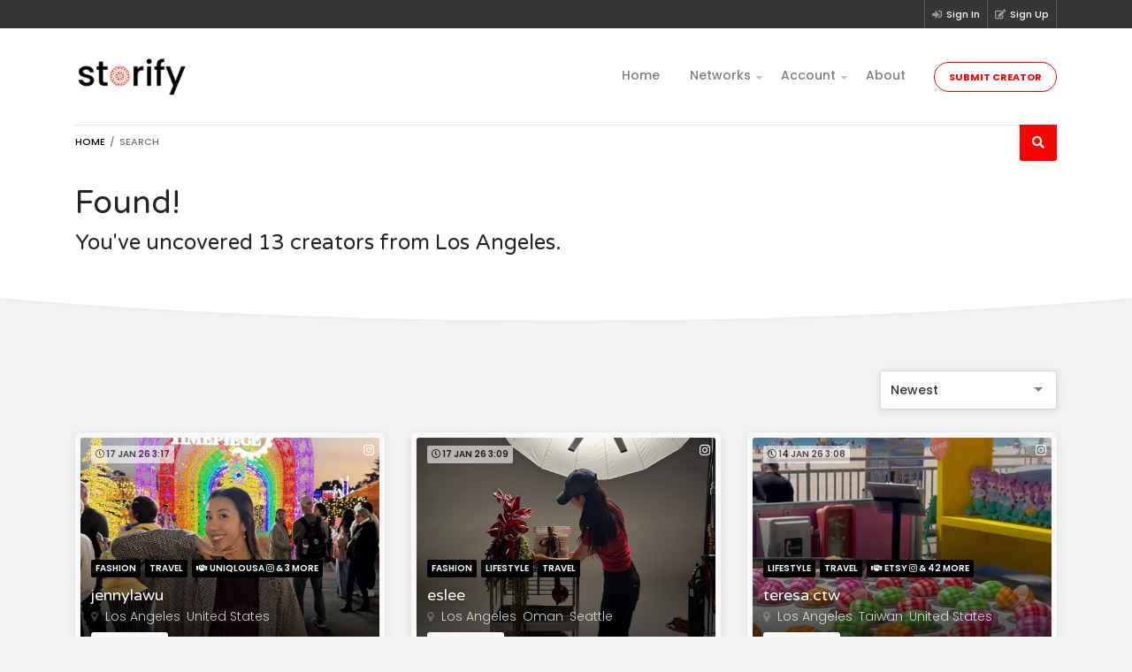

--- FILE ---
content_type: text/html; charset=UTF-8
request_url: https://storify.me/listing?country%5B%5D=72
body_size: 328237
content:
<!doctype html><html lang="en">
<head>
    <meta charset="UTF-8">
    <meta name="viewport" content="width=device-width, initial-scale=1, shrink-to-fit=no, maximum-scale=1.0,user-scalable=0">
<title>13 creators from Los Angeles - Storify</title>
<meta name="description" content="Meet the everyday creators who produce beautiful stories of the brands they love.">
<link rel="canonical" href="https://storify.me/listing?country%5B%5D=72">
<meta property="fb:app_id" content="204620104407610">
<meta property="og:type" content="website">
<meta property="og:title" content="13 creators from Los Angeles - Storify">
<meta property="og:description" content="Meet the everyday creators who produce beautiful stories of the brands they love.">
<meta property="og:url" content="https://storify.me/listing?country%5B%5D=72">
<meta property="og:site_name" content="Storify.Me">
<meta property="og:image" content="http://cdn2.storify.me/data/uploads/2026/01/ig3794881352458979067thumbnail.jpg">
<meta property="og:image:secure_url" content="https://cdn2.storify.me/data/uploads/2026/01/ig3794881352458979067thumbnail.jpg">
<meta property="og:image" content="http://cdn2.storify.me/data/uploads/2026/01/ig3803147819759826540thumbnail.jpg">
<meta property="og:image:secure_url" content="https://cdn2.storify.me/data/uploads/2026/01/ig3803147819759826540thumbnail.jpg">
<meta property="og:image" content="http://cdn2.storify.me/data/uploads/2026/01/ig3809239975996808267thumbnail.jpg">
<meta property="og:image:secure_url" content="https://cdn2.storify.me/data/uploads/2026/01/ig3809239975996808267thumbnail.jpg">
<meta property="og:image" content="http://cdn2.storify.me/data/uploads/2020/11/ig2267304791770446633-820x1024.jpg">
<meta property="og:image:secure_url" content="https://cdn2.storify.me/data/uploads/2020/11/ig2267304791770446633-820x1024.jpg">
<meta property="og:image" content="http://cdn2.storify.me/data/uploads/2026/01/ig3798623349342664090_thumbnail.jpg">
<meta property="og:image:secure_url" content="https://cdn2.storify.me/data/uploads/2026/01/ig3798623349342664090_thumbnail.jpg">
<meta property="og:image" content="http://cdn2.storify.me/data/uploads/2025/12/ig3793463293441620491_thumbnail.jpg">
<meta property="og:image:secure_url" content="https://cdn2.storify.me/data/uploads/2025/12/ig3793463293441620491_thumbnail.jpg">
<meta property="og:image" content="http://cdn2.storify.me/data/uploads/2025/12/ig3783566540458259355_thumbnail.jpg">
<meta property="og:image:secure_url" content="https://cdn2.storify.me/data/uploads/2025/12/ig3783566540458259355_thumbnail.jpg">
<meta property="og:image" content="http://cdn2.storify.me/data/uploads/2025/12/ig3775903003510530372_thumbnail.jpg">
<meta property="og:image:secure_url" content="https://cdn2.storify.me/data/uploads/2025/12/ig3775903003510530372_thumbnail.jpg">
<meta property="og:image" content="http://cdn2.storify.me/data/uploads/2025/12/ig3770949554075234579_thumbnail.jpg">
<meta property="og:image:secure_url" content="https://cdn2.storify.me/data/uploads/2025/12/ig3770949554075234579_thumbnail.jpg">
<meta property="og:image" content="http://cdn2.storify.me/data/uploads/2025/09/ig3699228827160540682_thumbnail-768x1024.jpg">
<meta property="og:image:secure_url" content="https://cdn2.storify.me/data/uploads/2025/09/ig3699228827160540682_thumbnail-768x1024.jpg">
<meta property="og:image" content="http://cdn2.storify.me/data/uploads/2025/11/ig3773069941068003345_thumbnail-819x1024.jpg">
<meta property="og:image:secure_url" content="https://cdn2.storify.me/data/uploads/2025/11/ig3773069941068003345_thumbnail-819x1024.jpg">
<meta property="og:image" content="http://cdn2.storify.me/data/uploads/2025/11/ig3772285535529299927_thumbnail.jpg">
<meta property="og:image:secure_url" content="https://cdn2.storify.me/data/uploads/2025/11/ig3772285535529299927_thumbnail.jpg">
<meta property="twitter:card" content="summary_large_image">
<meta property="twitter:domain" content="storify.me">
<meta property="twitter:url" content="https://storify.me/listing?country%5B%5D=72">
<meta property="twitter:title" content="13 creators from Los Angeles - Storify">
<meta property="twitter:description" content="Meet the everyday creators who produce beautiful stories of the brands they love.">
<meta property="twitter:image" content="http://cdn2.storify.me/data/uploads/2026/01/ig3794881352458979067thumbnail.jpg">
<meta property="twitter:image" content="http://cdn2.storify.me/data/uploads/2026/01/ig3803147819759826540thumbnail.jpg">
<meta property="twitter:image" content="http://cdn2.storify.me/data/uploads/2026/01/ig3809239975996808267thumbnail.jpg">
<meta property="twitter:image" content="http://cdn2.storify.me/data/uploads/2020/11/ig2267304791770446633-820x1024.jpg">
<meta property="twitter:image" content="http://cdn2.storify.me/data/uploads/2026/01/ig3798623349342664090_thumbnail.jpg">
<meta property="twitter:image" content="http://cdn2.storify.me/data/uploads/2025/12/ig3793463293441620491_thumbnail.jpg">
<meta property="twitter:image" content="http://cdn2.storify.me/data/uploads/2025/12/ig3783566540458259355_thumbnail.jpg">
<meta property="twitter:image" content="http://cdn2.storify.me/data/uploads/2025/12/ig3775903003510530372_thumbnail.jpg">
<meta property="twitter:image" content="http://cdn2.storify.me/data/uploads/2025/12/ig3770949554075234579_thumbnail.jpg">
<meta property="twitter:image" content="http://cdn2.storify.me/data/uploads/2025/09/ig3699228827160540682_thumbnail-768x1024.jpg">
<meta property="twitter:image" content="http://cdn2.storify.me/data/uploads/2025/11/ig3773069941068003345_thumbnail-819x1024.jpg">
<meta property="twitter:image" content="http://cdn2.storify.me/data/uploads/2025/11/ig3772285535529299927_thumbnail.jpg">
<link rel="shortcut icon" href="/favicon.ico" type="image/x-icon" >
<link rel="icon" href="/favicon.ico" type="image/x-icon" >
<link rel="stylesheet" href="https://fonts.googleapis.com/css?family=Poppins:300,400,500,600,700%7CVarela+Round" >
<link rel="stylesheet" href="https://cdn2.storify.me/assets/bootstrap/css/bootstrap.css?v=4.7.8" type="text/css">
<link rel="stylesheet" href="/assets/fonts/font-awesome.css" type="text/css">
<link rel="stylesheet" href="/assets/fonts/fa6/css/all.css" type="text/css">
<link rel="stylesheet" href="https://cdn2.storify.me/assets/css/all.min.css?v=4.7.8" type="text/css">
<script src="https://cdn2.storify.me/n/4.7.8/assets/js/jquery-3.3.1.min.js" defer></script>
<script src="https://cdn2.storify.me/n/4.7.8/assets/js/all.min.js" defer></script>
<script src="https://cdn2.storify.me/n/4.7.8/assets/js/storify.main.js" defer></script>
<script src="https://cdn2.storify.me/n/4.7.8/assets/js/nouislider.js" defer></script>


    <script>
        window._startTime = new Date().getTime();

        window.getExecuteTime = function(callback){
            var currentTime = new Date().getTime();
            callback(currentTime - window._startTime);
        }

        window.fb_id = "204620104407610";
    </script>
<!-- Global site tag (gtag.js) - Google Analytics -->
<script async src="https://www.googletagmanager.com/gtag/js?id=UA-126322989-1"></script>
<script>
  window.dataLayer = window.dataLayer || [];
  function gtag(){dataLayer.push(arguments);}
  gtag('js', new Date());

  gtag('config', 'UA-126322989-1');
</script></head>
<body>
    <div class="page sub-page">
        <!--*********************************************************************************************************-->
        <!--************ HERO ***************************************************************************************-->
        <!--*********************************************************************************************************-->
        <header class="hero">
            <div class="hero-wrapper">
                                <!--============ Secondary Navigation ===============================================================-->
                <div class="secondary-navigation">
                    <div class="container">
                        <ul class="left">
                            
                        </ul>
                        <!--end left-->                        
                        <ul class="right">
                            <li>
                                <a href="/signin">
                                    <i class="fas fa-sign-in-alt"></i>Sign In
                                </a>
                            </li>
                            <li>
                                <a href="/signup">
                                    <i class="fas fa-edit"></i>Sign Up
                                </a>
                            </li>
    
                        </ul>
                        <!--end right-->
                    </div>
                    <!--end container-->
                </div>
                <!--============ End Secondary Navigation ===========================================================-->                <!--============ Main Navigation ====================================================================-->
                <div class="main-navigation">
                    <div class="container">
                        <nav class="navbar navbar-expand-lg navbar-light justify-content-between">
                            <a class="navbar-brand" href="https://storify.me"  target="_self">
                                <img src="https://cdn2.storify.me/data/uploads/2018/09/logo_main_v2.png" width="129" alt="">
                            </a>
                            <button class="navbar-toggler" type="button" data-toggle="collapse" data-target="#navbar" aria-controls="navbar" aria-expanded="false" aria-label="Toggle navigation">
                                <span class="navbar-toggler-icon"></span>
                            </button>
                            <div class="collapse navbar-collapse" id="navbar">
                                <!--Main navigation list-->
                                <ul class="navbar-nav">
                                    <li class="nav-item">
                                        <a class="nav-link" href="https://storify.me">Home</a>
                                    </li>
                                    <li class="nav-item has-child">
                                        <a class="nav-link" href="#">Networks</a>
                                        <ul class="child">
                                            <li class="nav-item has-child">
                                                <a class="nav-link" href="#">Instagram</a>
                                                <ul class="child">
                                                    <li class="nav-item">
                                                        <a href="/listing?social%5B%5D=instagram&isUser=1" class="nav-link">Limelight</a>
                                                    </li>
                                                    <li class="nav-item">
                                                        <a href="/listing?social%5B%5D=instagram&country%5B%5D=4" class="nav-link">Singapore</a>
                                                    </li>
                                                    <li class="nav-item">
                                                        <a href="/listing?social%5B%5D=instagram&country%5B%5D=14" class="nav-link">Malaysia</a>
                                                    </li>
                                                    <li class="nav-item">
                                                        <a href="/listing?social%5B%5D=instagram&country%5B%5D=60" class="nav-link">Indonesia</a>
                                                    </li>
                                                </ul>        
                                            </li>
                                            <li class="nav-item">
                                                <a href="/listing?social%5B%5D=tiktok" class="nav-link">TikTok</a>
                                            </li>
                                            <li class="nav-item">
                                                <a href="/listing?social%5B%5D=youtube" class="nav-link">YouTube</a>
                                            </li>
                                            <li class="nav-item">
                                                <a href="/listing?category%5B%5D=104347" class="nav-link"><i class="far fa-dot-circle" style="color:red"></i> Live Hosts</a>
                                            </li>
                                        </ul>
                                    </li>
                                    <li class="nav-item has-child">
                                        <a class="nav-link" href="#">Account</a>
                                        <!-- 1st level -->
                                        <ul class="child">
                                            <li class="nav-item has-child">
                                                <a href="#" class="nav-link">Boards</a>
                                                <ul class="child">
                                                    <li class="nav-item">
                                                        <a href="/creator-insights" class="nav-link">Insights</a>
                                                    </li>
                                                    <li class="nav-item">
                                                        <a href="/event-reports" class="nav-link">Events</a>
                                                    </li>
                                                </ul>
                                            </li>
                                            <li class="nav-item">
                                                <a href="/signin" class="nav-link">Sign In</a>
                                            </li>
                                            <li class="nav-item">
                                                <a href="/signup" class="nav-link">Sign Up</a>
                                            </li>
                                        </ul>
                                        <!-- end 1st level -->
                                    </li>
                                    <li class="nav-item">
                                        <a class="nav-link" href="https://hello.storify.me" target="_blank">About</a>
                                    </li>
                                    <li class="nav-item">
                                        <a href="/submitcreator" class="btn btn-primary text-caps btn-rounded btn-framed">Submit Creator</a>
                                    </li>
                                </ul>
                                <!--Main navigation list-->
                            </div>
                            <!--end navbar-collapse-->
                            <a href="#collapseMainSearchForm" class="main-search-form-toggle" data-toggle="collapse"  aria-expanded="false" aria-controls="collapseMainSearchForm">
                                <i class="fas fa-search"></i>
                                <i class="fas fa-times-circle"></i>
                            </a>
                            <!--end main-search-form-toggle-->
                        </nav>
                        <!--end navbar-->
<ol class="breadcrumb"><li class="breadcrumb-item"><a href="/" >Home</a></li><li class="breadcrumb-item active">Search</li></ol>                    </div>
                    <!--end container-->
                </div>
                <!--============ End Main Navigation ================================================================-->
                <!--============ Hero Form ==========================================================================-->
                <div class="collapse" id="collapseMainSearchForm">
                    <form class="hero-form form" method="GET" action="/listing">
                    <div class="container">
                        <!--Main Form-->
                        <div class="main-search-form">
                            <div class="form-row">
                                <div class="col-md-6 col-sm-6">
                                    <div class="form-group">
                                        <label for="category" class="col-form-label">Creators of</label>
                                        <select name="category[]" class="passiontagSearch noautoselectize" id="category" data-placeholder="Select Passion" data-selected-items="" multiple>
                                        </select>
                                    </div>
                                    <!--end form-group-->
                                </div>
                                <!--end col-md-3-->
                                <div class="col-md-6 col-sm-6">
                                    <div class="form-group">
                                        <label for="country" class="col-form-label">From</label>
                                        <select name="country[]" class="countrytagSearch noautoselectize" id="country" data-placeholder="Select City" data-selected-items="72" multiple>
                                        </select>
                                    </div>
                                    <!--end form-group-->
                                </div>
                            </div>
                            <!--end form-row-->
                        </div>
                        <!--end main-search-form-->
                        <!--Alternative Form-->
                        <div class="alternative-search-form">
                            <a href="#collapseAlternativeSearchForm" class="icon" data-toggle="collapse" aria-expanded="true" aria-controls="collapseAlternativeSearchForm"><i class="fas fa-plus"></i>More Options</a>
                            <div class="collapse show" id="collapseAlternativeSearchForm" style="">
                                <div class="wrapper">
                                    <div class="form-row">
                                        <div class="col-xl-12 col-lg-12 col-md-12 col-sm-12">
                                                                                        <div class="form-group">
                                                <label for="age" class="col-form-label">Age</label>
                                                <select name="age[]" class="agetagSearch noautoselectize" id="age"  data-placeholder="Select Age" multiple>
                                                <option value='1' selected>13-17</option><option value='2' selected>18-24</option><option value='3' selected>25-34</option><option value='4' selected>35-44</option><option value='5' selected>45+</option>                                                </select>
                                            </div>
                                            <div class="form-group">
                                                <label for="gender" class="col-form-label">Gender</label>
                                                <select name="gender[]" class="gendertagSearch noautoselectize" id="gender"  data-placeholder="Select Gender" multiple>
                                                <option value='0' selected>M</option><option value='1' selected>F</option><option value='2' selected>Others</option>  
                                                </select>
                                            </div>
                                            <div class="form-group">
                                                <label for="people" class="col-form-label">Brand affinity - uncover creators who love your brand</label>
                                                <select name="people[]" class="peopletagSearch noautoselectize" id="people" data-selected-items="" data-placeholder="Select Brand" multiple>
                                                    
                                                </select>
                                            </div>
                                            <div class="form-group">
                                                <label for="social" class="col-form-label">Platforms</label>
                                                <select name="social[]" id="social" class="socialSearch noautoselectize" data-selected-items="instagram,tiktok,youtube" data-placeholder="Select Platforms " multiple>
                                                </select>
                                            </div><div class="form-group">
                                                <label for="social" class="col-form-label">Followers</label>
                                                <div id="slider-range"></div>
                                                <div class="d-flex items-center justify-between pt-5 space-x-4 text-sm text-gray-700" style="align-items:center; justify-content:space-between;">
                                                    <div class="form-group mr-3">
                                                        <input name="follower_min" id="follower_min" type="text" placeholder="Min" inputmode="numeric" maxlength="8" value="0" class="form-control">
                                                    </div>
                                                    <div class="form-group">
                                                        <input name="follower_max" id="follower_max" type="text" placeholder="Max" inputmode="numeric" maxlength="8" value="1M+" class="form-control">
                                                    </div>
                                                </div>
                                                <!-- Double range slider (flat design) 
                                                <div class="range-slider flat" data-ticks-position='top' style='width:100%;--min:0; --max:1000000; --value-a:0; --value-b:1000000;'>
                                                    <input id="ranger_min" type="range" min="0" max="1000000" value="0" oninput="this.parentNode.style.setProperty('--value-a',this.value);document.getElementById('follower_min').value = this.value">
                                                    <input id="ranger_max" type="range" min="0" max="1000000" value="1000000" oninput="this.parentNode.style.setProperty('--value-b',this.value); document.getElementById('follower_max').value = this.value == 1000000 ? '1M+' : this.value">
                                                    <div class='range-slider__progress'></div>
                                                </div>
                                                <div class="d-flex items-center justify-between pt-5 space-x-4 text-sm text-gray-700" style="align-items:center; justify-content:space-between;">
                                                    <div class="form-group mr-3">
                                                        <input name="follower_min" id="follower_min" type="text" placeholder="Min" inputmode="numeric" maxlength="8" value="0" class="form-control">
                                                    </div>
                                                    <div class="form-group">
                                                        <input name="follower_max" id="follower_max" type="text" placeholder="Max" inputmode="numeric" maxlength="8" value="1M+" class="form-control">
                                                    </div>
                                                </div>
                                                -->
                                                <!-- <div class="range_slider">
                                                    <div x-data="storify.main.range()" x-init="initTrigger()" class="relative w-full">
                                                        <div>
                                                            <input type="range" step="1" x-bind:min="min" x-bind:max="max" x-on:input="mintriggerslider" x-model="minprice" class="absolute pointer-events-none appearance-none z-20 h-2 w-full opacity-0 cursor-pointer">
                                                            <input type="range" step="1" x-bind:min="min" x-bind:max="max" x-on:input="maxtriggerslider" x-model="maxprice" class="absolute pointer-events-none appearance-none z-20 h-2 w-full opacity-0 cursor-pointer">
                                                            <div class="relative z-10 h-2" style="">
                                                                <div class="absolute z-10 left-0 right-0 bottom-0 top-0 rounded-md bg-gray-200"></div>
                                                                <div class="" style="position:absolute;top:0;bottom:0;left:0;left:1.3rem;right:1.3rem;">
                                                                    <div class="absolute z-20 top-0 bottom-0 rounded-md bg-red-300" x-bind:style="'right:'+maxthumb+'%; left:'+minthumb+'%'"></div>
                                                                    <div class="absolute z-30 w-6 h-6 top-0 right-0 bg-red-300 rounded-full -mt-2 ml-01" x-bind:style="'right: '+ (100 - minthumb)+'%'"></div>
                                                                    <div class="absolute z-30 w-6 h-6 top-0 left-0 bg-red-300 rounded-full -mt-2 mr-01" x-bind:style="'left: '+( 100 - maxthumb)+'%'"></div>
                                                                </div>
                                                            </div>
                                                        </div>
                                                        <div class="flex items-center justify-between pt-5 space-x-4 text-sm text-gray-700">
                                                            <div class="form-group mr-3">
                                                                <input name="follower_min" id="follower_min" type="text" placeholder="Min" inputmode="numeric" maxlength="8" x-on:input.debounce="mintrigger" x-model="minprice_display"
                                                                wire:model.debounce.900="minPrice"
                                                                class="form-control">
                                                            </div>
                                                            <div class="form-group">
                                                                <input name="follower_max" id="follower_max" type="text" placeholder="Max" inputmode="numeric" maxlength="8" x-on:input.debounce.900="maxtrigger" x-model="maxprice_display"
                                                                wire:model.debounce="maxPrice"
                                                                class="form-control">
                                                            </div>
                                                        </div>
                                                    </div>
                                                </div> -->
                                            </div>                                        </div>
                                        <!--end col-xl-12-->
                                    </div>
                                    <!--end row-->
                                </div>
                                <!--end wrapper-->
                            </div>
                            <!--end collapse-->
                        </div>
                        <!--end alternative-search-form-->
                        <div class="main-search-form mt-5" style="border-bottom: 0.1rem solid rgba(0, 0, 0, 0.1); padding-bottom: 3rem;">
                            <div class="form-row">
                                <div class="col-md-12 col-sm-12">
                                    <button type="submit" class="btn btn-primary width-100 text-caps btn-big">Search</button>
                                </div>
                            </div>
                        </div>
                    </div>
                    <!--end container-->
                    </form>
                </div>
                <!--end collapse-->
                <!--============ End Hero Form ======================================================================-->
                <!--============ Page Title =========================================================================-->
                
                <div class="page-title">
                    <div class="container">
                        <h1 class="">
Found!                        </h1>
                        <h2>You've uncovered 13 creators from Los Angeles.</h2>
                    </div>
                    <!--end container-->
                </div>
                <!--============ End Page Title =====================================================================-->
                <div class="background"></div>
                <!--end background-->
            </div>
            <!--end hero-wrapper-->
        </header>
        <!--end hero-->

        <!--*********************************************************************************************************-->
        <!--************ CONTENT ************************************************************************************-->
        <!--*********************************************************************************************************-->
        <section class="content">
            <section class="block">
                <div class="container">
                    <div class="section-title clearfix" id="tellstory">
                        <div class="float-xl-left float-md-left float-sm-none story_tell_cont" style="display:none">
                                                    </div>
                        <div class="float-xl-right float-md-right float-sm-none">
                            <!--
                            <select name="categories" id="categories" class="small width-200px" data-placeholder="Category" >
                                <option value="">Category</option>
                                <option value="1">Computers</option>
                                <option value="2">Real Estate</option>
                                <option value="3">Cars & Motorcycles</option>
                                <option value="4">Furniture</option>
                                <option value="5">Pets & Animals</option>
                            </select>
                        -->
                                                                <select name="order" id="order" class="small width-200px" data-placeholder="Default Sorting" o="country%5B%5D=72&social%5B%5D=instagram&social%5B%5D=tiktok&social%5B%5D=youtube&follower_min=0&follower_max=4849000">
                                        <option value="latest" >Newest</option>
                                        <option value="likes" >Popular</option>
                                        <option value="follower_rev" >Followers ↑</option>
                                        <option value="follower" >Followers ↓</option>
                                    </select>
                                                                
                        </div>
                    </div>
                    <!--============ Items ==========================================================================-->
                    <div class="items grid grid-xl-3-items grid-lg-3-items grid-md-3-items" 
                        data-page="0" 
                        data-sort="" 
                        data-follower-min="0" 
                        data-follower-max="4849000" 
                        data-category='[]' 
                        data-people='[]' 
                        data-country="[72]" 
                        data-language="[]" 
                        data-social='["instagram","tiktok","youtube"]' 
                        data-isUser=''
                        data-age=''
                        data-gender=''
                        data-nc_data="iger">
                    </div>
                    <div class="center">
                        <a href="#" class="btn btn-primary btn-framed btn-rounded" id="loadmore">Load More</a>
                    </div>
                    <!--end read-more-->
                </div>
                <!--end container-->
            </section>
            <!--end block-->
        </section>
        <!--end content-->
		
		<!--*********************************************************************************************************-->
        <!--************ FOOTER *************************************************************************************-->
        <!--*********************************************************************************************************-->
        <footer class="footer">
            <div class="wrapper">
                <div class="container">
                    <div class="row">
                        <div class="col-md-5">
                            <a href="https://storify.me" class="brand">
                                <img src="https://cdn2.storify.me/data/uploads/2018/09/logo_main_v2.png" width="129" alt="">
                            </a>
                            <p class="custom-span-opacity">
                                <span>Discover everyday people who celebrate their love for brands through beautiful content.</span> <a class="detail text-caps underline red-underline" href="https://hello.storify.me" target="_blank">Read more</a>
                            </p>
                        </div>
                        <!--end col-md-5-->
                        <div class="col-md-3">
                            <h2>Going Places</h2>
                            <div class="row">
                                <div class="col-md-6 col-sm-6">
                                    <nav>
                                        <ul class="list-unstyled">
                                            <li>
                                                <a href="https://storify.me">Home</a>
                                            </li>
                                            <li>
                                                <a href="/submitcreator">Submit Creator</a>
                                            </li>
                                        </ul>
                                    </nav>
                                </div>
                                <div class="col-md-6 col-sm-6">
                                    <nav>
                                        <ul class="list-unstyled">
                                            <li>
                                                <a href="https://hello.storify.me/terms/" target="_blank">Terms</a>
                                            </li>
                                            <li>
                                                <a href="https://hello.storify.me/privacy-policy/" target="_blank">Privacy</a>
                                            </li>
                                        </ul>
                                    </nav>
                                </div>
                            </div>
                        </div>
                        <!--end col-md-3-->
                        <div class="col-md-4">
                            <h2>Chat Us</h2>
                            <a href="https://www.facebook.com/storify.us" target="_blank">
                            	<i class="fab fa-facebook"></i> storify.us
                            </a><br>
                            <a href="https://www.instagram.com/storify.me/" target="_blank">
                            	<i class="fab fa-instagram"></i> storify.me
                            </a><br>
                            <a href="mailto:hello@storify.me">
                            	<i class="fas fa-envelope"></i> hello@storify.me
                            </a><br><br>
                            <a href="mailto:hello@storify.me" class="btn btn-primary text-caps btn-framed">Contact Us</a>
                        </div>
                        <!--end col-md-4-->
                    </div>
                    <!--end row-->
                    <div class="row">
                        <div class="col-12">
                            <div class="copy-right-footer text-center">
                               2026 ©storify.me - made in Singapore 🇸🇬
                            </div>
                        </div>
                    </div>
                </div>

                <div class="background">
                    <div class="background-image original-size">
                        <!-- <img src="https://cdn2.storify.me/general/pbg-custom.webp" alt=""> -->
                    </div>
                    <!--end background-image-->
                </div>
                <!--end background-->
            </div>
        </footer>
        <!--end footer-->    </div>
    <!--end page-->

    <!--modal-->
    <div class="modal fade" tabindex="-1" role="dialog" id="memberonlymodal">
      <div class="modal-dialog" role="document">
        <div class="modal-content">
          <div class="modal-header">
            <h4 class="modal-title f700">Uh-oh, Members Only!</h4>
            <button type="button" class="close" data-dismiss="modal" aria-label="Close">
              <span aria-hidden="true">&times;</span>
            </button>
          </div>
          <div class="modal-body">
            <p><a href="/signin">Sign in</a> to add this creator or story to your collection</p>
          </div>
          <div class="modal-footer">
          <ul class="list-inline list-inline-buttons">
                <li class="list-inline-item">
                <button type="button" class="btn btn-primary text-caps" data-dismiss="modal">OK</button>
                </li>
                </ul>
          </div>
        </div>
      </div>
    </div>
    <script>
        var tags = {"passions":[{"value":"209","label":"Accessories"},{"value":"55","label":"Airlines"},{"value":"255956","label":"Anime"},{"value":"67709","label":"Architect"},{"value":"224","label":"Architecture"},{"value":"25","label":"Art"},{"value":"44","label":"Artist"},{"value":"261692","label":"Athleisure"},{"value":"237","label":"Athlete"},{"value":"210","label":"Baby"},{"value":"148","label":"Bags"},{"value":"58","label":"Bake"},{"value":"54","label":"Bar"},{"value":"353","label":"Barista"},{"value":"221","label":"Beach"},{"value":"21","label":"Beauty"},{"value":"53","label":"Beverage"},{"value":"327783","label":"Bike"},{"value":"195","label":"Books"},{"value":"115","label":"Boutique Model"},{"value":"146","label":"Brand"},{"value":"194","label":"Bujo"},{"value":"94","label":"Cafe"},{"value":"109","label":"Calligraphy"},{"value":"27","label":"Cat"},{"value":"304","label":"Causes"},{"value":"303","label":"Champion"},{"value":"117","label":"Chef"},{"value":"263","label":"Children"},{"value":"153","label":"Clay"},{"value":"216569","label":"Climate"},{"value":"52","label":"Cocktail"},{"value":"57","label":"Coffee"},{"value":"108605","label":"Comedy"},{"value":"245481","label":"Conscious Lifestyle"},{"value":"191013","label":"Conservational"},{"value":"317","label":"Consumer Technology"},{"value":"20","label":"Cook"},{"value":"315388","label":"Corporate Life"},{"value":"114","label":"Cosmetics"},{"value":"167","label":"Cosplay"},{"value":"243790","label":"Countryside"},{"value":"37","label":"Couple"},{"value":"156","label":"Craft"},{"value":"316945","label":"Cycle"},{"value":"302","label":"Dad"},{"value":"213","label":"Dance"},{"value":"285","label":"Daughter"},{"value":"71","label":"Decor"},{"value":"56","label":"Design"},{"value":"340","label":"Dessert"},{"value":"40","label":"DJ"},{"value":"135","label":"Dog"},{"value":"26","label":"Doodle"},{"value":"66","label":"Drinks"},{"value":"139","label":"Embroidery Artist"},{"value":"318","label":"Entrepreneur"},{"value":"198338","label":"Ethical Fashion"},{"value":"58644","label":"Eye Wear"},{"value":"387","label":"Family"},{"value":"18","label":"Fashion"},{"value":"43","label":"Film"},{"value":"127839","label":"Financial Planning"},{"value":"51","label":"Fitness"},{"value":"76","label":"Flatlays"},{"value":"133","label":"Flora"},{"value":"73","label":"Florist"},{"value":"325","label":"Folk"},{"value":"3","label":"Food"},{"value":"226","label":"Food Stylist"},{"value":"350","label":"Furniture"},{"value":"316","label":"Gadgets"},{"value":"123","label":"Gaming"},{"value":"309","label":"Gardening"},{"value":"196532","label":"Gen Z"},{"value":"331809","label":"Golf"},{"value":"98369","label":"Grandparents"},{"value":"310","label":"Green Fingers"},{"value":"144","label":"Grooming"},{"value":"125364","label":"Hack"},{"value":"61054","label":"Hair Care"},{"value":"326","label":"Halal"},{"value":"201","label":"Handbags"},{"value":"150","label":"Health"},{"value":"62","label":"Home"},{"value":"166","label":"Hotel"},{"value":"105131","label":"Hyperlocal"},{"value":"45","label":"Illustration"},{"value":"601","label":"Interiors"},{"value":"77212","label":"J-pop"},{"value":"39","label":"Jewellery"},{"value":"354","label":"K-Pop"},{"value":"19","label":"Kitchen"},{"value":"74661","label":"Korean Culture"},{"value":"110","label":"Lettering"},{"value":"10","label":"Lifestyle"},{"value":"104347","label":"Live Host"},{"value":"454","label":"Maker"},{"value":"165","label":"Makeup"},{"value":"366","label":"Martial Arts"},{"value":"394","label":"Matcha"},{"value":"147","label":"Men's Fashion"},{"value":"245488","label":"Mental Health"},{"value":"155","label":"Miniatures"},{"value":"107197","label":"Minimalism"},{"value":"23","label":"Mom"},{"value":"193","label":"Motherhood"},{"value":"22","label":"Mum"},{"value":"36","label":"Music"},{"value":"447","label":"Nail Art"},{"value":"132","label":"Nature"},{"value":"127","label":"Night Life"},{"value":"327266","label":"NSmen"},{"value":"259691","label":"Outdoor"},{"value":"151","label":"Paint"},{"value":"215","label":"Paper Craft"},{"value":"235","label":"Paragliding"},{"value":"24","label":"Parenting"},{"value":"78","label":"Pastry"},{"value":"136","label":"Pet"},{"value":"17","label":"Photography"},{"value":"319699","label":"Pilates"},{"value":"308","label":"Plants"},{"value":"173","label":"Portraits"},{"value":"102","label":"Products"},{"value":"355","label":"Raw"},{"value":"145","label":"Real"},{"value":"47","label":"Recipes"},{"value":"38","label":"Romance"},{"value":"189944","label":"Self-care"},{"value":"58639","label":"Shoes"},{"value":"154","label":"Singer"},{"value":"341","label":"Sketch"},{"value":"124","label":"Skincare"},{"value":"164322","label":"Slow Living"},{"value":"191","label":"Sneakers"},{"value":"162789","label":"Song Writer"},{"value":"249300","label":"Spaces"},{"value":"93","label":"Sports"},{"value":"223","label":"Stationery"},{"value":"299","label":"Stop Motion"},{"value":"199","label":"Street"},{"value":"119","label":"Stylist"},{"value":"429","label":"Sustainability"},{"value":"142","label":"Tea"},{"value":"122035","label":"Toys"},{"value":"294904","label":"Trainer"},{"value":"6","label":"Travel"},{"value":"145539","label":"Unboxing"},{"value":"64","label":"Vegan"},{"value":"163","label":"Video"},{"value":"168","label":"Vintage"},{"value":"214","label":"Visual Artist"},{"value":"219","label":"Vlog"},{"value":"67","label":"Vogue"},{"value":"77","label":"Watercolor"},{"value":"440","label":"Wedding"},{"value":"50","label":"Wellness"},{"value":"432","label":"Wife"},{"value":"130","label":"Wine"},{"value":"315","label":"Woodworker"},{"value":"287","label":"Yoga"},{"value":"161984","label":"Youth"},{"value":"204","label":"Youtuber"},{"value":"244647","label":"Zero Waste"}],"countries":[{"value":"4","label":"Singapore"},{"value":"14","label":"Malaysia"},{"value":"60","label":"Indonesia"},{"value":"42","label":"Hong Kong"},{"value":"11","label":"Taiwan"},{"value":"81921","label":"Argentina"},{"value":"46","label":"Australia"},{"value":"129509","label":"Austria"},{"value":"92","label":"Bali"},{"value":"79","label":"Bangkok"},{"value":"149","label":"Belarus"},{"value":"186631","label":"Belgium"},{"value":"342","label":"Boston"},{"value":"330","label":"Brazil"},{"value":"192","label":"Brisbane"},{"value":"235428","label":"Brunei"},{"value":"77213","label":"Bulgaria"},{"value":"121","label":"Cambodia"},{"value":"49","label":"Canada"},{"value":"280","label":"Chiangmai"},{"value":"252","label":"Chicago"},{"value":"131","label":"China"},{"value":"119323","label":"Croatia"},{"value":"230919","label":"Cuba"},{"value":"290","label":"Czech Republic"},{"value":"412","label":"Denmark"},{"value":"100","label":"Dubai"},{"value":"230871","label":"Estonia"},{"value":"230872","label":"Finland"},{"value":"186","label":"Florida"},{"value":"85","label":"France"},{"value":"231276","label":"Georgia"},{"value":"120","label":"Germany"},{"value":"289","label":"Greece"},{"value":"230958","label":"Guam"},{"value":"81","label":"Guangzhou"},{"value":"288","label":"Hungary"},{"value":"207473","label":"Iceland"},{"value":"137","label":"India"},{"value":"95","label":"Ipoh"},{"value":"138","label":"Iran"},{"value":"143","label":"Israel"},{"value":"203","label":"Istanbul"},{"value":"217","label":"Italy"},{"value":"69","label":"Jakarta"},{"value":"75","label":"Japan"},{"value":"343","label":"Kenya"},{"value":"141","label":"Korea"},{"value":"16","label":"Kuala Lumpur"},{"value":"231258","label":"Liberia"},{"value":"99","label":"London"},{"value":"72","label":"Los Angeles"},{"value":"233571","label":"Luxembourg"},{"value":"365","label":"Macao"},{"value":"233433","label":"Maldives"},{"value":"293868","label":"Malta"},{"value":"128035","label":"Manchester"},{"value":"125","label":"Manila"},{"value":"13","label":"Melbourne"},{"value":"84","label":"Mexico"},{"value":"231850","label":"Monaco"},{"value":"146498","label":"Myanmar"},{"value":"181","label":"Netherlands"},{"value":"63","label":"New York"},{"value":"101","label":"New Zealand"},{"value":"462","label":"Nigeria"},{"value":"231217","label":"Oman"},{"value":"351","label":"Pakistan"},{"value":"86","label":"Paris"},{"value":"15","label":"Penang"},{"value":"196","label":"Perth"},{"value":"138676","label":"Peru"},{"value":"83","label":"Philippines"},{"value":"278","label":"Poland"},{"value":"140","label":"Portugal"},{"value":"288719","label":"Romania"},{"value":"61","label":"Russia"},{"value":"126141","label":"Sabah"},{"value":"70","label":"San Francisco"},{"value":"169","label":"Saudi Arabia"},{"value":"253","label":"Scotland"},{"value":"88","label":"Seattle"},{"value":"184","label":"Seoul"},{"value":"97","label":"Shanghai"},{"value":"300","label":"Slovenia"},{"value":"347","label":"South Africa"},{"value":"227214","label":"South Korea"},{"value":"320","label":"Spain"},{"value":"118399","label":"Sri Lanka"},{"value":"152","label":"Sweden"},{"value":"107653","label":"Switzerland"},{"value":"59","label":"Sydney"},{"value":"231052","label":"Syria"},{"value":"445","label":"Taipei"},{"value":"68","label":"Thailand"},{"value":"74","label":"Tokyo"},{"value":"41","label":"Toronto"},{"value":"202","label":"Turkey"},{"value":"232506","label":"Ukraine"},{"value":"120371","label":"United Arab Emirates"},{"value":"98","label":"United Kingdom"},{"value":"91","label":"United States"},{"value":"48","label":"Vancouver"},{"value":"87","label":"Vienna"},{"value":"89","label":"Vietnam"}],"people":[{"value":"people_10541","label":"100ammall","full_name":"100 AM"},{"value":"people_45880","label":"100plus_singapore","full_name":"100PLUS Singapore"},{"value":"people_13881","label":"111somersetsg","full_name":"111 Somerset"},{"value":"people_20939","label":"1872clippertea","full_name":"The 1872 Clipper Tea Co."},{"value":"people_4761","label":"1utama","full_name":"1 Utama Shopping Centre"},{"value":"people_9170","label":"2amdessertbar","full_name":"2am: Dessertbar"},{"value":"people_6892","label":"313somerset","full_name":"313@somerset"},{"value":"people_tk_1523","label":"4u2thailand","full_name":"4U2Thailand"},{"value":"people_4962","label":"6ixty8ight68","full_name":"6IXTY8IGHT"},{"value":"people_12286","label":"7.eleventhailand","full_name":"7-Eleven Thailand"},{"value":"people_tk_389","label":"7eleven","full_name":"7-ELEVEn"},{"value":"people_12284","label":"7eleven","full_name":"7-ELEVEn"},{"value":"people_37562","label":"7elevenaus","full_name":"7-Eleven Australia"},{"value":"people_41612","label":"7elevenhk","full_name":"Official 7-Eleven Hong Kong"},{"value":"people_12285","label":"7elevenkorea","full_name":"\uc138\ube10\uc77c\ub808\ube10\u31637-Eleven Korea"},{"value":"people_12287","label":"7elevenmalaysia","full_name":"7-Eleven Malaysia"},{"value":"people_tk_3660","label":"7elevenmalaysia_official","full_name":"7-Eleven Malaysia"},{"value":"people_11006","label":"7elevensg","full_name":"7-Eleven Singapore"},{"value":"people_tk_5798","label":"7elevensg","full_name":"7elevenSG"},{"value":"people_7163","label":"7eleventw","full_name":"7-ELEVEn Taiwan"},{"value":"people_28234","label":"7newsmelbourne","full_name":"7NEWS Melbourne"},{"value":"people_68186","label":"7upsg","full_name":"7UP Singapore"},{"value":"people_30108","label":"883jia","full_name":"88.3JIA"},{"value":"people_36786","label":"8degreesatsg","full_name":"8degrees Taiwanese Bistro \u2022 Food Truck \u2022 Event \u2022 Catering"},{"value":"people_28565","label":"987fm","full_name":"Mediacorp 987"},{"value":"people_tk_1411","label":"987fm","full_name":"Mediacorp 987"},{"value":"people_28235","label":"9newsmelbourne","full_name":"9News Melbourne"},{"value":"people_4604","label":"9sseafood","full_name":"9s Seafood"},{"value":"people_29698","label":"_mediacorp_","full_name":"Mediacorp"},{"value":"people_12999","label":"_puma.malaysia_","full_name":"PumaMY"},{"value":"people_38178","label":"abccookingstudio_sg","full_name":"ABC Cooking Studio Singapore"},{"value":"people_28232","label":"abcnews_au","full_name":"ABC News"},{"value":"people_tk_3248","label":"abercrombie","full_name":"Abercrombie"},{"value":"people_6776","label":"abercrombie_singapore","full_name":"Abercrombie & Fitch Singapore"},{"value":"people_36867","label":"absolutecyclesingapore","full_name":"Absolute Cycle Singapore"},{"value":"people_13822","label":"aburien.sg","full_name":"Aburi-EN Singapore"},{"value":"people_tk_664","label":"accor","full_name":"Accor Group"},{"value":"people_8234","label":"accor","full_name":"Accor Group"},{"value":"people_38172","label":"acer_taiwan","full_name":"Acer Taiwan"},{"value":"people_28596","label":"acm_sg","full_name":"Asian Civilisations Museum"},{"value":"people_tk_8328","label":"acm_singapore","full_name":"Asian Civilisations Museum"},{"value":"people_17587","label":"actioncitysg","full_name":"ActionCity Singapore"},{"value":"people_3699","label":"activefitnesssg","full_name":"Active Fitness Singapore"},{"value":"people_55130","label":"acuvuehk","full_name":"ACUVUE Hong Kong"},{"value":"people_59276","label":"acuvueid","full_name":"ACUVUE\u00ae Indonesia"},{"value":"people_3446","label":"acuvuemy","full_name":"ACUVUE\u00ae Malaysia"},{"value":"people_18301","label":"acuvuesg","full_name":"ACUVUE\u00ae Singapore"},{"value":"people_1951","label":"adidas","full_name":"Adidas"},{"value":"people_tk_309","label":"adidas","full_name":"Adidas"},{"value":"people_40118","label":"adidasgolf","full_name":"Adidas Golf"},{"value":"people_22171","label":"adidashk","full_name":"Adidas Hong Kong"},{"value":"people_4802","label":"adidasmy","full_name":"Adidas Malaysia"},{"value":"people_919","label":"adidasoriginals","full_name":"Adidas Originals"},{"value":"people_3013","label":"adidasph","full_name":"Adidas Philippines"},{"value":"people_30989","label":"adidasrunners","full_name":"Adidas Runners"},{"value":"people_14375","label":"adidasrunning","full_name":"Adidas Running"},{"value":"people_1424","label":"adidassg","full_name":"Adidas Singapore"},{"value":"people_53454","label":"adidasthailand","full_name":"Adidas Thailand"},{"value":"people_tk_2832","label":"adobe","full_name":"Adobe"},{"value":"people_1111","label":"aesop","full_name":"Aesop"},{"value":"people_7796","label":"aforarcade","full_name":"Arcade Clothing"},{"value":"people_tk_4655","label":"aforarcade","full_name":"Arcade Clothing"},{"value":"people_50988","label":"afsingapore_","full_name":"Anytime Fitness Singapore"},{"value":"people_39511","label":"aftershockpc","full_name":"AFTERSHOCK PC"},{"value":"people_11806","label":"agnesb_officiel","full_name":"Agne\u0300s B."},{"value":"people_4807","label":"agoda","full_name":"Agoda"},{"value":"people_264288","label":"agoda_malaysia","full_name":"Agoda Malaysia"},{"value":"people_245810","label":"agodathailand","full_name":"Agoda Thailand"},{"value":"people_50082","label":"aiamalaysia","full_name":"AIA Malaysia"},{"value":"people_tk_8896","label":"aiasingapore","full_name":"AIASingapore"},{"value":"people_64342","label":"aiasingapore","full_name":"AIA Singapore"},{"value":"people_35180","label":"aika.sg","full_name":"AIKA | SG Household Products"},{"value":"people_yt_182","label":"airalocom","full_name":"Airalo"},{"value":"people_34792","label":"airasiadelivers_sg","full_name":"Airasia Delivers Singapore"},{"value":"people_tk_910","label":"airbnb","full_name":"Airbnb"},{"value":"people_yt_277","label":"airbnb","full_name":"Airbnb"},{"value":"people_tk_1823","label":"airbot_singapore","full_name":"Airbot"},{"value":"people_tk_3324","label":"airbus","full_name":"Airbus"},{"value":"people_tk_4387","label":"airnz","full_name":"Air New Zealand"},{"value":"people_13257","label":"aka_asia","full_name":"AKA Asia"},{"value":"people_35646","label":"alanphoto_sg","full_name":"Alan Photo Pte Ltd"},{"value":"people_24018","label":"alcondailiescontactlenses","full_name":"Alcon DAILIES\u00ae Contact Lenses"},{"value":"people_24019","label":"alconvisioncaresg","full_name":"Alcon Vision Care SG"},{"value":"people_7802","label":"aldoshoes_sg","full_name":"ALDO Shoes Singapore"},{"value":"people_17541","label":"alibaba.com_official","full_name":"Alibaba.com"},{"value":"people_17542","label":"alibaba.group","full_name":"Alibaba Group"},{"value":"people_tk_1881","label":"aliexpress","full_name":"AliExpress"},{"value":"people_24168","label":"aliexpress","full_name":"AliExpress"},{"value":"people_tk_4632","label":"alipay","full_name":"Alipay"},{"value":"people_27616","label":"alipay","full_name":"Alipay"},{"value":"people_tk_9728","label":"alipayplus","full_name":"Alipay+"},{"value":"people_tk_956","label":"all_accorlivelimitless","full_name":"ALL.AccorLiveLimitless"},{"value":"people_46068","label":"allegropl","full_name":"Allegro"},{"value":"people_213522","label":"alliancebankmalaysia","full_name":"AllianceBankMY"},{"value":"people_50863","label":"allianz","full_name":"Allianz"},{"value":"people_93800","label":"allianzmalaysia","full_name":"Allianz Malaysia"},{"value":"people_tk_4178","label":"allie.singapore","full_name":"ALLIE Singapore"},{"value":"people_5176","label":"allnipponairways","full_name":"All Nippon Airways"},{"value":"people_13645","label":"almostfamous.sg","full_name":"Almost Famous Bar At CHIJMES"},{"value":"people_1396","label":"amarasanctuary","full_name":"Amara Sanctuary Sentosa"},{"value":"people_1397","label":"amarasingapore","full_name":"Amara Singapore"},{"value":"people_tk_1370","label":"amazon","full_name":"Amazon"},{"value":"people_14009","label":"amazon","full_name":"Amazon"},{"value":"people_13940","label":"amazon.sg","full_name":"Amazon.sg"},{"value":"people_79918","label":"amazonfresh","full_name":"Amazon Fresh"},{"value":"people_14461","label":"amberembersg","full_name":"Amber Ember"},{"value":"people_tk_1372","label":"amd","full_name":"AMD"},{"value":"people_32240","label":"americanair","full_name":"American Airlines"},{"value":"people_1486","label":"americaneagle","full_name":"American Eagle"},{"value":"people_26998","label":"americanexpress","full_name":"American Express"},{"value":"people_62812","label":"americantourister_au","full_name":"American Tourister"},{"value":"people_58991","label":"americantourister_sg","full_name":"American Tourister Singapore"},{"value":"people_191437","label":"americantouristermalaysia","full_name":"American Tourister Malaysia"},{"value":"people_tk_2822","label":"americantouristersea","full_name":"American Tourister SEA"},{"value":"people_60310","label":"amtourister","full_name":"American Tourister"},{"value":"people_tk_259","label":"amuse_official","full_name":"AMUSE"},{"value":"people_14939","label":"andaz","full_name":"Andaz"},{"value":"people_26193","label":"andazmaui","full_name":"Andaz Maui At Wailea Resort"},{"value":"people_3887","label":"andazsingapore","full_name":"Andaz Singapore"},{"value":"people_32049","label":"angsanahotels","full_name":"Angsana Hotels"},{"value":"people_32050","label":"angsanalagunaphuket","full_name":"Angsana Laguna Phuket"},{"value":"people_tk_5346","label":"anker.indonesia","full_name":"Anker Indonesia"},{"value":"people_30528","label":"anker_official","full_name":"Anker"},{"value":"people_18495","label":"anker_singapore","full_name":"Anker Official Store"},{"value":"people_yt_429","label":"ankerofficial","full_name":"Anker"},{"value":"people_tk_5600","label":"ankerofficial","full_name":"AnkerOfficial"},{"value":"people_46699","label":"annieandlorisg","full_name":"Annie And Lori Singapore"},{"value":"people_35058","label":"antamalaysia","full_name":"ANTA Malaysia"},{"value":"people_219619","label":"antasingapore","full_name":"Anta Singapore"},{"value":"people_3659","label":"anticlockwisesg","full_name":"Anticlockwise"},{"value":"people_4352","label":"antidotebar.sg","full_name":"ANTI:DOTE"},{"value":"people_tk_952","label":"anyaactive","full_name":"Anya Active"},{"value":"people_17539","label":"anymindgroup","full_name":"AnyMind Group"},{"value":"people_27435","label":"anytimefitness","full_name":"Anytime Fitness"},{"value":"people_15682","label":"aonesignature","full_name":"A-One Signature"},{"value":"people_3172","label":"apollocoffeebar","full_name":"Apollo Coffee Bar"},{"value":"people_490","label":"apple","full_name":"Apple"},{"value":"people_tk_26","label":"apple","full_name":"Apple"},{"value":"people_yt_450","label":"apple","full_name":"Apple"},{"value":"people_51408","label":"applestoresg","full_name":"Apple Singapore"},{"value":"people_38531","label":"aprilskin_global","full_name":"APRILSKIN Global"},{"value":"people_4723","label":"aprilskin_sg","full_name":"APRILSKIN Singapore \ud83c\uddf8\ud83c\uddec"},{"value":"people_802","label":"aprw.asia","full_name":"APRW"},{"value":"people_tk_5548","label":"aprw.asia","full_name":"Aprw.asia"},{"value":"people_4955","label":"arabicasg","full_name":"% \u0394R\u0394BIC\u0394 Singapore"},{"value":"people_10282","label":"arcademen","full_name":"Arcade Men"},{"value":"people_39535","label":"archipelagobrewerysg","full_name":"Archipelago Brewery"},{"value":"people_39388","label":"arla.sg","full_name":"Arla\u00ae Singapore \ud83c\uddf8\ud83c\uddec"},{"value":"people_tk_526","label":"armanibeauty","full_name":"Armani Beauty"},{"value":"people_27455","label":"armaniexchange","full_name":"Armani Exchange"},{"value":"people_28682","label":"arnottsbiscuits","full_name":"Arnott's Biscuits"},{"value":"people_25725","label":"aromatica.sg","full_name":"Aromatica Singapore"},{"value":"people_13720","label":"artbox_singapore","full_name":"ARTBOX SINGAPORE"},{"value":"people_779","label":"arteasg","full_name":"ARTEASG"},{"value":"people_1409","label":"artistryhairmysg","full_name":"Artistry Hair MySg"},{"value":"people_36262","label":"artlinemy","full_name":"Artline Malaysia - Official"},{"value":"people_tk_5207","label":"artsciencemuseum","full_name":"ArtScience Museum"},{"value":"people_3182","label":"artsciencemuseumsg","full_name":"ArtScience Museum"},{"value":"people_43949","label":"artshousegroup","full_name":"Arts House Group"},{"value":"people_6992","label":"asics","full_name":"ASICS"},{"value":"people_tk_3701","label":"asics","full_name":"ASICS"},{"value":"people_36873","label":"asics_sportstyle","full_name":"ASICS SportStyle"},{"value":"people_6871","label":"asics_sportstyle_sg","full_name":"ASICS Sportstyle Singapore"},{"value":"people_25491","label":"asics_sportstyle_th","full_name":"ASICS Sportstyle TH"},{"value":"people_11176","label":"asicsmalaysia","full_name":"ASICS Malaysia"},{"value":"people_47087","label":"asicsph","full_name":"ASICS Philippines"},{"value":"people_9403","label":"asicssg","full_name":"ASICS Singapore"},{"value":"people_68835","label":"asicsth","full_name":"ASICS Thailand"},{"value":"people_30404","label":"asicstw","full_name":"ASICS Taiwan"},{"value":"people_tk_745","label":"asos","full_name":"Asos"},{"value":"people_1516","label":"asos","full_name":"ASOS"},{"value":"people_9207","label":"assemblesg","full_name":"Assemble Singapore"},{"value":"people_923","label":"assemblyclan","full_name":"Assemblyclan"},{"value":"people_10505","label":"assemblylabel","full_name":"Assembly Label"},{"value":"people_tk_1635","label":"astonmartinf1","full_name":"Aston Martin Aramco Cognizant"},{"value":"people_tk_8165","label":"asus","full_name":"ASUS"},{"value":"people_yt_34","label":"asus","full_name":"ASUS"},{"value":"people_19760","label":"asus","full_name":"ASUS"},{"value":"people_tk_10749","label":"asus.my","full_name":"ASUS Malaysia"},{"value":"people_tk_4048","label":"asus.usa","full_name":"ASUS North America"},{"value":"people_75842","label":"asus_hk","full_name":"ASUS Hong Kong"},{"value":"people_8328","label":"asus_taiwan","full_name":"ASUS Taiwan"},{"value":"people_56109","label":"asusmalaysia","full_name":"ASUS Malaysia Official Account"},{"value":"people_19759","label":"asusrog","full_name":"ROG Global"},{"value":"people_19762","label":"asusrogsg","full_name":"ROG Singapore"},{"value":"people_3296","label":"asussg","full_name":"ASUS Singapore"},{"value":"people_3778","label":"atlasbarsg","full_name":"ATLAS"},{"value":"people_48629","label":"atome.my","full_name":"Atome Malaysia"},{"value":"people_tk_5825","label":"atome.sg","full_name":"Atome Singapore"},{"value":"people_21253","label":"audi","full_name":"Audi"},{"value":"people_38159","label":"audi_tw","full_name":"Audi Taiwan"},{"value":"people_17819","label":"audiotechnicasea","full_name":"Audio-Technica S.E.A."},{"value":"people_37221","label":"audisingapore","full_name":"Audi Singapore"},{"value":"people_21255","label":"audithailand","full_name":"Audi Thailand"},{"value":"people_58306","label":"aukeyofficial","full_name":"AUKEY"},{"value":"people_58307","label":"aukeyofficialsg","full_name":"AUKEY Singapore"},{"value":"people_53738","label":"auntieannesg","full_name":"Auntie Anne's Singapore"},{"value":"people_294880","label":"auntieannesmy","full_name":"Auntie Anne\u2019s Malaysia"},{"value":"people_19839","label":"austrianairlines","full_name":"Austrian Airlines"},{"value":"people_21262","label":"avedasingapore","full_name":"Aveda Singapore Market"},{"value":"people_tk_9855","label":"aveeno_id","full_name":"Aveeno Indonesia"},{"value":"people_44261","label":"aveenosg","full_name":"Aveeno Singapore"},{"value":"people_tk_5188","label":"avene","full_name":"Eau Thermale Av\u00e8ne"},{"value":"people_107538","label":"avoskinbeauty.my","full_name":""},{"value":"people_18342","label":"awaresingapore","full_name":"AWARE Singapore"},{"value":"people_13539","label":"awfullychocolatesg","full_name":"Awfully Chocolate Singapore"},{"value":"people_595","label":"ayambrandmy","full_name":"Ayam Brand Malaysia Official"},{"value":"people_3428","label":"ayambrandsg","full_name":"Ayam Brand Singapore \ud83d\udc1f \ud83e\udd65"},{"value":"people_13475","label":"ayampresident","full_name":"Ayam Penyet President"},{"value":"people_10688","label":"babor_mys","full_name":"BABOR Cosmetics Malaysia"},{"value":"people_10687","label":"baborofficial","full_name":"BABOR Cosmetics"},{"value":"people_17987","label":"baileysofficial","full_name":"Baileys Irish Cream"},{"value":"people_19625","label":"bakersbenchbakery","full_name":"Baker's Bench (est. Jan 2020)"},{"value":"people_1126","label":"balenciaga","full_name":"Balenciaga"},{"value":"people_tk_11741","label":"bandaiofficial","full_name":"Bandai Toys & Collectibles"},{"value":"people_45485","label":"bangkokairways","full_name":"Bangkok Airways"},{"value":"people_5417","label":"bangsarshoppingcentre","full_name":"Bangsar Shopping Centre"},{"value":"people_40917","label":"banilaco_sg","full_name":"Banila Co Singapore Official"},{"value":"people_199631","label":"banknegaramalaysia","full_name":"Bank Negara Malaysia"},{"value":"people_50868","label":"bankofsg","full_name":"Bank Of Singapore"},{"value":"people_35273","label":"banleongtech","full_name":"Ban Leong Technologies Pte Ltd"},{"value":"people_32046","label":"banyantree.langco","full_name":"Banyan Tree La\u0306ng Co\u0302"},{"value":"people_4797","label":"banyantreehotels","full_name":"Banyan Tree Hotels & Resorts"},{"value":"people_3244","label":"banyantreekualalumpur","full_name":"Banyan Tree Kuala Lumpur"},{"value":"people_tk_1143","label":"barbie","full_name":"Barbie"},{"value":"people_25723","label":"baskinrobbins","full_name":"Baskin-Robbins"},{"value":"people_25724","label":"baskinrobbinsmalaysia","full_name":"Baskin-Robbins Malaysia"},{"value":"people_11184","label":"batamalaysia","full_name":"Bata Malaysia"},{"value":"people_12983","label":"batasingapore","full_name":"Bata Singapore"},{"value":"people_14994","label":"batathailand","full_name":"Bata Thailand Official"},{"value":"people_37743","label":"bathandbodyworks","full_name":"Bath & Body Works"},{"value":"people_21117","label":"bathandbodyworks.my","full_name":"Bath & Body Works Malaysia"},{"value":"people_34394","label":"bathandbodyworks_sg","full_name":"Bath & Body Works Singapore"},{"value":"people_35962","label":"bbc","full_name":"BBC"},{"value":"people_62340","label":"beautexsingapore","full_name":"Beautex Singapore"},{"value":"people_20343","label":"bedrocksg","full_name":"Bedrocksg"},{"value":"people_160478","label":"beechenghiangmy","full_name":"Bee Cheng Hiang Malaysia \u7f8e\u73cd\u9999"},{"value":"people_13769","label":"beechenghiangsg","full_name":"Bee Cheng Hiang  \u7f8e\u73cd\u9999"},{"value":"people_4715","label":"bejuiced.sg","full_name":"BEJUICED"},{"value":"people_24653","label":"bellamysorganic.my","full_name":"Bellamy's Organic Malaysia"},{"value":"people_4671","label":"bellamysorganicsg","full_name":"Bellamy's Organic Singapore"},{"value":"people_13061","label":"bellrosswatches","full_name":"Bell & Ross Watches"},{"value":"people_10594","label":"benandjerrys","full_name":"Ben & Jerry's"},{"value":"people_tk_6399","label":"benandjerrys","full_name":"Benandjerrys"},{"value":"people_4829","label":"benandjerrysg","full_name":"Ben & Jerry's Singapore"},{"value":"people_47123","label":"benefitaustralia","full_name":"Benefit Cosmetics Australia"},{"value":"people_tk_4974","label":"benefitcosmetics","full_name":"Benefit Cosmetics"},{"value":"people_1608","label":"benefitcosmetics","full_name":"Benefit Cosmetics US"},{"value":"people_21220","label":"benefitcosmeticshk","full_name":"Benefit Cosmetics HK"},{"value":"people_44454","label":"benefitcosmeticskorea","full_name":"Benefit Cosmetics Korea"},{"value":"people_tk_717","label":"benefitcosmeticssg","full_name":"Benefitcosmeticssg"},{"value":"people_969","label":"benefitcosmeticssg","full_name":"Benefit Cosmetics Singapore"},{"value":"people_32150","label":"benefitcosmeticsuk","full_name":"Benefit Cosmetics UK"},{"value":"people_46762","label":"benefitindonesia","full_name":"Benefit Indonesia"},{"value":"people_44455","label":"benefitmalaysia","full_name":"Benefit Cosmetics Malaysia"},{"value":"people_3023","label":"benefitph","full_name":"Benefit Cosmetics Philippines"},{"value":"people_44456","label":"benefittaiwan","full_name":"Benefitcosmetics Taiwan"},{"value":"people_48399","label":"benefitthailand","full_name":"Benefit Cosmetics Thailand"},{"value":"people_tk_1440","label":"benetton","full_name":"Benetton"},{"value":"people_58818","label":"bengawansolo_sgofficial","full_name":"Bengawan Solo (Singapore)"},{"value":"people_297677","label":"benzac_sg","full_name":"Benzac Singapore"},{"value":"people_tk_10284","label":"benzac_sg","full_name":"Benzac Singapore"},{"value":"people_18685","label":"beringtimesgp","full_name":""},{"value":"people_25858","label":"berjayatimessquarekl","full_name":"Berjaya Times Square KL"},{"value":"people_tk_1320","label":"bershka","full_name":"BERSHKA"},{"value":"people_1722","label":"bershka","full_name":"BERSHKA"},{"value":"people_18336","label":"bestdenkisg","full_name":"Best Denki Singapore"},{"value":"people_34246","label":"beyondmeat","full_name":"Beyond Meat"},{"value":"people_tk_301","label":"beyondthevines","full_name":"Beyond The Vines"},{"value":"people_24940","label":"bhcosmetics","full_name":"BH Cosmetics"},{"value":"people_13205","label":"bigfishsmallfishsg","full_name":"Big Fish Small Fish"},{"value":"people_3613","label":"billabongwomens","full_name":"BILLABONG WOMENS"},{"value":"people_42105","label":"bioderma_indonesia","full_name":"Bioderma Indonesia"},{"value":"people_18167","label":"biodermamalaysia","full_name":"Bioderma Malaysia"},{"value":"people_13236","label":"biodermasg","full_name":"Bioderma Singapore"},{"value":"people_tk_2262","label":"biodermasg","full_name":"Bioderma Singapore"},{"value":"people_26092","label":"biodermausa","full_name":"BIODERMA USA"},{"value":"people_tk_3514","label":"bioessence_my","full_name":"Bio-essence Malaysia"},{"value":"people_7299","label":"bioessence_sg","full_name":"Bio-essence Singapore"},{"value":"people_tk_473","label":"bioessencesg","full_name":"Bioessencesg"},{"value":"people_2112","label":"bioremalaysia","full_name":"Biore Malaysia"},{"value":"people_2111","label":"bioreph","full_name":"Biore\u0301 Philippines"},{"value":"people_tk_1309","label":"bioresg","full_name":"Biore Singapore"},{"value":"people_2115","label":"bioresg","full_name":"Bior\u00e9 Singapore"},{"value":"people_2116","label":"bioretw","full_name":"Biore\u0301 Taiwan"},{"value":"people_2109","label":"bioreus","full_name":"Biore\u0301 Skincare"},{"value":"people_35712","label":"biotherm.tw","full_name":"\u78a7\u5152\u6cc9 Biotherm Taiwan"},{"value":"people_tk_1826","label":"birkenstock","full_name":"BIRKENSTOCK"},{"value":"people_18513","label":"birkenstock","full_name":"Birkenstock"},{"value":"people_18514","label":"birkenstock.sg","full_name":"Birkenstock Singapore"},{"value":"people_46311","label":"birkenstocknz","full_name":"BIRKENSTOCK New Zealand"},{"value":"people_tk_9686","label":"birkenstockusa","full_name":"BIRKENSTOCK USA"},{"value":"people_4699","label":"blacktapsg","full_name":"Black Tap Singapore"},{"value":"people_31675","label":"bmfsingapore","full_name":"BMF The Aesthetics People"},{"value":"people_1281","label":"bmw","full_name":"BMW"},{"value":"people_24226","label":"bmwm","full_name":"BMW M GmbH"},{"value":"people_1283","label":"bmwmalaysia","full_name":"BMW Malaysia"},{"value":"people_24231","label":"bmwperformancemotorssg","full_name":"BMW Performance Motors Singapore"},{"value":"people_45821","label":"bmwsingapore","full_name":"BMW Singapore"},{"value":"people_8084","label":"bmwtaiwan","full_name":"BMW Taiwan"},{"value":"people_65141","label":"bmwthailand","full_name":"BMW Thailand"},{"value":"people_26307","label":"bnc_nursery","full_name":"Ban Nee Chen Garden Centre"},{"value":"people_26989","label":"bnpparibas","full_name":"BNP Paribas"},{"value":"people_7567","label":"bobbibrown","full_name":"Bobbi Brown Cosmetics"},{"value":"people_tk_556","label":"bobbibrowncosmetics","full_name":"Bobbi Brown"},{"value":"people_21250","label":"bobbibrownhongkong","full_name":"BOBBI BROWN HONG KONG MARKET"},{"value":"people_3025","label":"bobbibrownph","full_name":"Bobbi Brown Philippines"},{"value":"people_tk_5156","label":"bobbibrownsg","full_name":"Bobbi Brown SG"},{"value":"people_34674","label":"bobbibrownsg","full_name":"Bobbi Brown Singapore Market"},{"value":"people_69622","label":"bobbibrownthailand","full_name":"Bobbi Brown Thailand Market"},{"value":"people_tk_3649","label":"bobbibrownvn","full_name":"Bobbi Brown Vietnam"},{"value":"people_8790","label":"bonchonsg","full_name":"Bonchon Singapore"},{"value":"people_472","label":"bonia","full_name":"BONIA"},{"value":"people_tk_3604","label":"boniaofficial","full_name":"BONIA"},{"value":"people_1462","label":"boniasingapore","full_name":"Bonia Singapore"},{"value":"people_73117","label":"bonjoursg","full_name":"Bonjour Singapore"},{"value":"people_86810","label":"boostjuice_sg","full_name":"Boost Juice Bars Singapore"},{"value":"people_31758","label":"borschmedsg","full_name":"Borsch Med Singapore"},{"value":"people_28445","label":"boschhomesg","full_name":"Bosch Home Appliances SG"},{"value":"people_15785","label":"bose","full_name":"Bose"},{"value":"people_24067","label":"botanicsmalaysia","full_name":"Botanicsmalaysia"},{"value":"people_15174","label":"bottomexpress","full_name":""},{"value":"people_9543","label":"bottomslimny","full_name":"BottomSlim"},{"value":"people_1451","label":"brandcellar","full_name":"Brand Cellar"},{"value":"people_tk_3017","label":"brandcellar","full_name":"Brand Cellar"},{"value":"people_3707","label":"brands_sg","full_name":"BRAND\u2019S\u00ae Singapore"},{"value":"people_tk_6863","label":"braun","full_name":"Braun_us"},{"value":"people_1070","label":"braunbuffel","full_name":"Braun Bu\u0308ffel"},{"value":"people_tk_841","label":"braunbuffelsg","full_name":"Braunbuffelsg"},{"value":"people_22402","label":"brckhmptn","full_name":"BROCKHAMPTON"},{"value":"people_30698","label":"breadandhearth","full_name":""},{"value":"people_49541","label":"breadstreetkitchen","full_name":"Bread Street Kitchen & Bar"},{"value":"people_28668","label":"breadtalkihqmall","full_name":"BreadTalk IHQ Mall"},{"value":"people_7785","label":"breadtalksg","full_name":"BreadTalk Singapore"},{"value":"people_tk_3021","label":"breadtalksingapore","full_name":"BreadTalk"},{"value":"people_tk_9750","label":"breitling","full_name":"Breitling"},{"value":"people_24731","label":"breitling","full_name":"BREITLING"},{"value":"people_34800","label":"brewerkzsg","full_name":"Brewerkz Singapore"},{"value":"people_35291","label":"brother.sg","full_name":"Brother Singapore"},{"value":"people_775","label":"brotherbird_coffeehouse","full_name":"Brotherbird Coffeehouse"},{"value":"people_75928","label":"brotzeit.sg","full_name":"Brotzeit Singapore"},{"value":"people_tk_5859","label":"brotzeitsg","full_name":"Brotzeit.SG"},{"value":"people_22769","label":"bsksingapore","full_name":"Bread Street Kitchen & Bar"},{"value":"people_2284","label":"budsbyshangrila","full_name":"Buds By Shangri-La"},{"value":"people_17139","label":"buffalosource","full_name":""},{"value":"people_10542","label":"bugisjunctionxbugisplus","full_name":"Bugis Junction Bugis+ Bugis St"},{"value":"people_tk_8330","label":"bugistown","full_name":"Bugis Junction Bugis+ Bugis St"},{"value":"people_28588","label":"buildsingapore","full_name":"BuildSG | BCA Singapore"},{"value":"people_tk_2534","label":"bulgari","full_name":"Bulgari"},{"value":"people_yt_284","label":"bullafamilydairy","full_name":"Bulla Family Dairy"},{"value":"people_tk_10432","label":"burberry","full_name":"Burberry"},{"value":"people_633","label":"burberry","full_name":"Burberry"},{"value":"people_11645","label":"burberrybeauty","full_name":"Burberry Beauty"},{"value":"people_12198","label":"burgerandlobster","full_name":"Burger & Lobster"},{"value":"people_12199","label":"burgerandlobstersg","full_name":"Burger & Lobster Singapore"},{"value":"people_4782","label":"burgerking_malaysia","full_name":"Burger King Malaysia"},{"value":"people_tk_1119","label":"burgerking_sg","full_name":"Burger King Singapore"},{"value":"people_14637","label":"burgerkingsg","full_name":"Burger King Singapore"},{"value":"people_24512","label":"burgerkingthailand","full_name":"Burger King Thailand"},{"value":"people_13096","label":"businesstimessg","full_name":"The Business Times"},{"value":"people_36021","label":"butterstudio","full_name":"Butter Studio"},{"value":"people_239997","label":"byd.malaysia","full_name":"BYD Malaysia"},{"value":"people_318181","label":"byd_indonesia","full_name":"BYD Indonesia"},{"value":"people_290776","label":"bydby1826_singapore","full_name":"BYD By 1826"},{"value":"people_268078","label":"bydcars.sg","full_name":"BYD | Sime Motors"},{"value":"people_tk_1043","label":"byinviteonlystore","full_name":"By Invite Only Jewellery"},{"value":"people_869","label":"byinviteonlystore","full_name":"By Invite Only Jewellery"},{"value":"people_58298","label":"cadburyaust","full_name":""},{"value":"people_24249","label":"cadburysg","full_name":"Cadbury Singapore"},{"value":"people_35380","label":"cadburyuk","full_name":"Cadbury UK"},{"value":"people_35381","label":"cadburyusa","full_name":"Cadbury USA"},{"value":"people_9121","label":"caiacosmetics","full_name":"CAIA COSMETICS"},{"value":"people_48920","label":"calbeemohseng","full_name":"Calbee Singapore"},{"value":"people_37141","label":"caltexsg","full_name":"Caltex Singapore"},{"value":"people_662","label":"calvinklein","full_name":"Calvin Klein"},{"value":"people_tk_879","label":"calvinklein","full_name":"Calvin Klein"},{"value":"people_17992","label":"camelnutscom","full_name":"Camel Nuts"},{"value":"people_38052","label":"camper","full_name":"Camper"},{"value":"people_63845","label":"canadianpizzasg","full_name":"Canadian2For1PizzaSingapore"},{"value":"people_13468","label":"candyempire","full_name":""},{"value":"people_18547","label":"canon.indonesia","full_name":"Canon Indonesia"},{"value":"people_4907","label":"canonasia","full_name":"Canon Asia"},{"value":"people_tk_6746","label":"canonmalaysia","full_name":"Canon Malaysia"},{"value":"people_18096","label":"canonmalaysia","full_name":"Canon Malaysia"},{"value":"people_tk_1109","label":"canonsg","full_name":"Canon Singapore"},{"value":"people_9178","label":"canonsingapore","full_name":"Canon Singapore"},{"value":"people_14475","label":"capellahotels","full_name":"Capella Hotels"},{"value":"people_8444","label":"capellasingapore","full_name":"Capella Singapore"},{"value":"people_4815","label":"capitaland","full_name":"CapitaLand"},{"value":"people_tk_459","label":"capitalandmallssg","full_name":"CapitaLand Malls SG"},{"value":"people_10633","label":"capitalandmallssg","full_name":"CapitaLand Malls SG"},{"value":"people_21737","label":"capitalzouksg","full_name":"C A P I T A L"},{"value":"people_49548","label":"capitastarsg","full_name":"CapitaStar"},{"value":"people_1415","label":"capitolkempinski","full_name":"The Capitol Kempinski Hotel Singapore"},{"value":"people_44248","label":"capitolopticalsg","full_name":"Capitol Optical \ud83c\uddf8\ud83c\uddec"},{"value":"people_1416","label":"capitolsingapore","full_name":"Capitol Singapore"},{"value":"people_78499","label":"capitoltheatresingapore","full_name":"\ud835\uddd6\ud835\uddee\ud835\uddfd\ud835\uddf6\ud835\ude01\ud835\uddfc\ud835\uddf9 \ud835\udde7\ud835\uddf5\ud835\uddf2\ud835\uddee\ud835\ude01\ud835\uddff\ud835\uddf2"},{"value":"people_21765","label":"carlsberg","full_name":"Carlsberg"},{"value":"people_21767","label":"carlsbergid","full_name":"Carlsberg Indonesia"},{"value":"people_21766","label":"carlsbergmy","full_name":"Carlsberg Malaysia"},{"value":"people_19874","label":"carlsbergsg","full_name":"Carlsberg Singapore"},{"value":"people_24306","label":"carlsjrsingapore","full_name":"Carl's Jr. Singapore"},{"value":"people_71252","label":"carltoncityhotelsg","full_name":"Carlton City Hotel Singapore"},{"value":"people_9148","label":"carltonhotelsg","full_name":"Carlton Hotel Singapore"},{"value":"people_tk_4280","label":"carousell","full_name":"Carousell"},{"value":"people_26308","label":"carousell.sg","full_name":"Carousell Singapore \ud83c\uddf8\ud83c\uddec"},{"value":"people_324460","label":"carrosingapore","full_name":"Carro Singapore"},{"value":"people_124886","label":"carsomemalaysia","full_name":"CARSOME Malaysia"},{"value":"people_tk_672","label":"cartier","full_name":"Cartier"},{"value":"people_1686","label":"cartier","full_name":"Cartier Official"},{"value":"people_tk_1525","label":"casetify","full_name":"CASETiFY"},{"value":"people_25940","label":"castleryau","full_name":"Castlery Australia"},{"value":"people_4828","label":"castlerysg","full_name":"Castlery Singapore"},{"value":"people_yt_405","label":"castlerysg","full_name":"Castlery"},{"value":"people_tk_8245","label":"castlerysg","full_name":"Castlery Singapore"},{"value":"people_35334","label":"castleryus","full_name":"Castlery US"},{"value":"people_yt_313","label":"castleryus","full_name":"Castlery USA"},{"value":"people_14385","label":"catandthefiddlecakes","full_name":"Cat & The Fiddle"},{"value":"people_tk_2060","label":"cathaycineplexes","full_name":"Cathay Cineplexes"},{"value":"people_10757","label":"cathaymalls","full_name":"Cathay Malls"},{"value":"people_tk_5509","label":"cathaypacific","full_name":"Cathay Pacific Airways | \u570b\u6cf0\u822a\u7a7a"},{"value":"people_2631","label":"cathaypacific","full_name":"Cathay Pacific"},{"value":"people_17573","label":"causewaypointsg","full_name":"Causeway Point"},{"value":"people_23388","label":"cbtlph","full_name":"The Coffee Bean & Tea Leaf\u00ae PH"},{"value":"people_20864","label":"cdgtaxi","full_name":"ComfortDelGro Taxi"},{"value":"people_34243","label":"cedelesingapore","full_name":"Cedelesingapore"},{"value":"people_25180","label":"celavisingapore","full_name":"CE\u0301 LA VI Singapore"},{"value":"people_5731","label":"celcom","full_name":"Celcom Berhad"},{"value":"people_1125","label":"celine","full_name":"CELINE"},{"value":"people_tk_4529","label":"celine","full_name":"CELINE"},{"value":"people_17543","label":"centurysquaresg","full_name":"Century Square"},{"value":"people_tk_778","label":"cerave","full_name":"CeraVe"},{"value":"people_26792","label":"cesamahome","full_name":"C\u00e9sama Home & Decor | SG"},{"value":"people_54375","label":"cetaphil","full_name":"Cetaphil"},{"value":"people_tk_5920","label":"cetaphil","full_name":"Cetaphil"},{"value":"people_72550","label":"cetaphilmy","full_name":"Cetaphil Malaysia"},{"value":"people_30064","label":"cetaphilph","full_name":"Cetaphil Philippines Official"},{"value":"people_tk_3401","label":"cetaphilsg","full_name":"Cetaphilsg"},{"value":"people_10750","label":"cetaphilsg","full_name":"Cetaphil Singapore"},{"value":"people_tk_5124","label":"chagee.sg","full_name":"Chagee Singapore"},{"value":"people_26883","label":"chairsndecor","full_name":"Chairs N Decor"},{"value":"people_861","label":"chanel.beauty","full_name":"CHANEL BEAUTY"},{"value":"people_tk_4699","label":"chanel.beauty","full_name":"Chanel.beauty"},{"value":"people_627","label":"chanelofficial","full_name":"CHANEL"},{"value":"people_tk_1627","label":"chanelofficial","full_name":"ChanelOfficial"},{"value":"people_yt_520","label":"changiairport","full_name":"Changi Airport"},{"value":"people_2295","label":"changiairport","full_name":"Singapore Changi Airport (SIN)"},{"value":"people_tk_6","label":"changiairport","full_name":"Changi Airport"},{"value":"people_17572","label":"changicitypoint_sg","full_name":"Changi City Point"},{"value":"people_17540","label":"changirecommends","full_name":"Changi Recommends"},{"value":"people_tk_2242","label":"channelnewsasia","full_name":"CNA"},{"value":"people_42546","label":"charleskeith_kr","full_name":"\u110e\u1161\u11af\u1109\u1173\u110b\u1162\u11ab\u110f\u1175\u1109\u1173 CHARLES & KEITH"},{"value":"people_tk_4411","label":"charleskeith_sg","full_name":"CHARLES & KEITH SINGAPORE"},{"value":"people_42545","label":"charleskeith_th","full_name":"CHARLES & KEITH THAILAND"},{"value":"people_2472","label":"charleskeith_tw","full_name":"CHARLES & KEITH TAIWAN"},{"value":"people_tk_215","label":"charleskeithofficial","full_name":"CHARLES & KEITH"},{"value":"people_669","label":"charleskeithofficial","full_name":"CHARLES & KEITH"},{"value":"people_yt_469","label":"charlottetilbury","full_name":"Charlotte Tilbury Beauty"},{"value":"people_tk_342","label":"charlottetilbury","full_name":"Charlotte Tilbury"},{"value":"people_5790","label":"chateraise.jp","full_name":"\u30b7\u30e3\u30c8\u30ec\u30fc\u30bc Chateraise"},{"value":"people_10598","label":"chateraise.singapore","full_name":"Japanese Confectionery In SG"},{"value":"people_16522","label":"chatterboxsg","full_name":"Chatterbox"},{"value":"people_tk_5316","label":"cheers_sg","full_name":"Cheers & FairPrice Xpress"},{"value":"people_13789","label":"cheers_sg","full_name":"Cheers & FairPrice Xpress"},{"value":"people_30032","label":"chenellehome","full_name":"Chenelle\u2019s Home"},{"value":"people_12390","label":"chichasanchen.sg","full_name":"CHICHA San Chen Singapore"},{"value":"people_1466","label":"chijmes.sg","full_name":"CHIJMES"},{"value":"people_16527","label":"chillipadinonyarestaurant","full_name":"Chilli Padi Nonya Restaurant"},{"value":"people_43315","label":"china_southern","full_name":"China Southern Airlines"},{"value":"people_15683","label":"chinatownpoint_sg","full_name":"Chinatown Point SG"},{"value":"people_17290","label":"chivassg","full_name":"Chivas Singapore"},{"value":"people_tk_2907","label":"chloe","full_name":"Chloe"},{"value":"people_47812","label":"chocolateorigin","full_name":"Chocolate Origin Singapore"},{"value":"people_13049","label":"chopard","full_name":"Chopard Official"},{"value":"people_2035","label":"chopehk","full_name":"Chope Restaurant Reservations"},{"value":"people_735","label":"chopesg","full_name":"Chope Singapore"},{"value":"people_tk_2870","label":"chopesg","full_name":"Chope Singapore"},{"value":"people_14292","label":"chopsueycafe","full_name":"Chopsuey Cafe"},{"value":"people_34897","label":"chowtaifooksingapore","full_name":"CHOW TAI FOOK SG Official"},{"value":"people_12473","label":"chunky.lobsters","full_name":"Chunky Lobsters"},{"value":"people_tk_2147","label":"cifsingapore","full_name":"CIF Singapore"},{"value":"people_84506","label":"cimbbanksg","full_name":"CIMB Singapore"},{"value":"people_101518","label":"cimbmalaysia","full_name":"CIMB Malaysia"},{"value":"people_10759","label":"cineleisure.co","full_name":"Cineleisure"},{"value":"people_10287","label":"circleslifesg","full_name":"Circles.Life"},{"value":"people_tk_5085","label":"citi","full_name":"Citi"},{"value":"people_47780","label":"citigems","full_name":"CITIGEMS"},{"value":"people_30434","label":"citihongkong","full_name":""},{"value":"people_3727","label":"citisingapore","full_name":"Citi Singapore"},{"value":"people_11911","label":"citizenwatchjp","full_name":"CITIZEN\uff08\u30b7\u30c1\u30b9\u3099\u30f3\u6642\u8a08\uff09"},{"value":"people_tk_7867","label":"cityenergysg","full_name":"City Energy SG"},{"value":"people_yt_205","label":"cityenergysg","full_name":"City Energy"},{"value":"people_34767","label":"citysquaremall","full_name":"City Square Mall"},{"value":"people_2058","label":"clarinshk","full_name":"CLARINS Hong Kong"},{"value":"people_20745","label":"clarinsmalaysia","full_name":"Clarins Malaysia"},{"value":"people_tk_2874","label":"clarinsofficial","full_name":"Clarins Official"},{"value":"people_2055","label":"clarinsofficial","full_name":"Clarins Official"},{"value":"people_902","label":"clarinssg","full_name":"Clarins Singapore"},{"value":"people_31567","label":"clarinstw","full_name":"\ud835\ude0a\ud835\ude2d\ud835\ude22\ud835\ude33\ud835\ude2a\ud835\ude2f\ud835\ude34 \ud835\ude1b\ud835\ude22\ud835\ude2a\ud835\ude38\ud835\ude22\ud835\ude2f  \u514b\u862d\u8a69\u53f0\u7063"},{"value":"people_tk_4463","label":"clarinsusa","full_name":"Clarins USA"},{"value":"people_71965","label":"claritynsg","full_name":"Clarityne Singapore"},{"value":"people_8695","label":"clarkequaycentral","full_name":"Clarke Quay Central"},{"value":"people_tk_4281","label":"clarkequaysg","full_name":"CQ @ Clarke Quay"},{"value":"people_12166","label":"clarkequaysg","full_name":"CQ @ Clarke Quay"},{"value":"people_tk_4386","label":"clarks","full_name":"Clarks"},{"value":"people_tk_6152","label":"clarksoriginals","full_name":"Clarks Originals"},{"value":"people_26206","label":"clarksoriginals","full_name":"Clarks Originals"},{"value":"people_891","label":"clarksshoes","full_name":"Clarks Shoes"},{"value":"people_48537","label":"classpass","full_name":"ClassPass"},{"value":"people_9540","label":"clayful.artcafe","full_name":"Clayful Cafe | Pottery & Glass Painting | Orchard"},{"value":"people_109798","label":"cleanandgreensg","full_name":"Clean & Green Singapore"},{"value":"people_48497","label":"clearmalaysia","full_name":"CLEAR MY"},{"value":"people_4226","label":"clearvisionsg","full_name":"Clearvision Eye Clinic & LASIK Center"},{"value":"people_tk_11136","label":"cledepeaubeauteus","full_name":"Cl\u00e9 De Peau Beaut\u00e9 US"},{"value":"people_tk_859","label":"clinique","full_name":"Clinique"},{"value":"people_18317","label":"clinique","full_name":"Clinique"},{"value":"people_20287","label":"cliniqueanz","full_name":"Clinique Australia & NZ Markets"},{"value":"people_21215","label":"cliniquehk","full_name":"Clinique Hong Kong Market"},{"value":"people_7242","label":"cliniquemalaysia","full_name":"Clinique Malaysia Market"},{"value":"people_31167","label":"cliniquenz","full_name":"Clinique New Zealand"},{"value":"people_3054","label":"cliniqueph","full_name":"Clinique Philippines Market"},{"value":"people_12978","label":"cliniquesg","full_name":"Clinique Singapore Market"},{"value":"people_53931","label":"cliniquethailand","full_name":"Clinique Thailand Market"},{"value":"people_37820","label":"cliniquetw","full_name":"\u5029\u78a7 Clinique Taiwan Market"},{"value":"people_tk_260","label":"clio_official_kr","full_name":"\ud074\ub9ac\uc624 \ucc10"},{"value":"people_1076","label":"club21","full_name":"CLUB21 - Purveyor Of Luxury Fashion"},{"value":"people_29325","label":"club21thailand","full_name":"Club 21 Thailand"},{"value":"people_24182","label":"clubmed","full_name":"Club Med \u03a8"},{"value":"people_tk_257","label":"coach","full_name":"Coach"},{"value":"people_1086","label":"coach","full_name":"Coach"},{"value":"people_tk_1386","label":"coachtopia","full_name":"Coachtopia"},{"value":"people_tk_1999","label":"cocacola","full_name":"Coca-Cola"},{"value":"people_4757","label":"cocacolamy","full_name":"Coca-Cola Malaysia"},{"value":"people_9516","label":"cocacolasg","full_name":"Coca-Cola Singapore"},{"value":"people_29326","label":"coccinelleofficial","full_name":"CoccinelleOfficial"},{"value":"people_tk_1069","label":"coco_and_eve","full_name":"Coco & Eve"},{"value":"people_31992","label":"cocoandeve","full_name":"Coco & Eve"},{"value":"people_6260","label":"coffeebeanmy","full_name":"The Coffee Bean & Tea Leaf MY"},{"value":"people_13759","label":"coffeebeansg","full_name":"The Coffee Bean & Tea Leaf SG"},{"value":"people_tk_1468","label":"coffeebeansg","full_name":"Coffeebeansg"},{"value":"people_77327","label":"coldstoragemy","full_name":""},{"value":"people_2962","label":"coldstoragesg","full_name":"Cold Storage Singapore"},{"value":"people_tk_2359","label":"coldstoragesg","full_name":"Cold Storage Singapore"},{"value":"people_15269","label":"colesexpress","full_name":"Coles Express"},{"value":"people_11916","label":"colgate","full_name":"Colgate"},{"value":"people_tk_3920","label":"colgate","full_name":"Colgate"},{"value":"people_tk_4449","label":"colgate_malaysia","full_name":"Colgate_Malaysia"},{"value":"people_7370","label":"colgate_malaysia","full_name":"Colgate Malaysia"},{"value":"people_tk_977","label":"colgate_singapore","full_name":"Colgate Singapore"},{"value":"people_36009","label":"colorplay_sg","full_name":"COLOR PLAY"},{"value":"people_43581","label":"columbiasportswear_sg","full_name":"Columbia Sportswear Singapore"},{"value":"people_14401","label":"comfortdesignfurni","full_name":"Comfort Design Furniture"},{"value":"people_tk_5601","label":"command","full_name":"Command Brand"},{"value":"people_886","label":"commandsingapore","full_name":"Command Singapore"},{"value":"people_4382","label":"commonmancoffee","full_name":"Common Man Coffee Roasters"},{"value":"people_7463","label":"communehome_sg","full_name":"Commune Singapore"},{"value":"people_13856","label":"compassonesg","full_name":"Compass One"},{"value":"people_18772","label":"conradhkhotel","full_name":"Conrad Hong Kong"},{"value":"people_41464","label":"conradhotels","full_name":"Conrad Hotels"},{"value":"people_17726","label":"conradsingaporemarinabay","full_name":"Conrad Singapore Marina Bay"},{"value":"people_4350","label":"conradsingaporeorchard","full_name":"Conrad Singapore Orchard"},{"value":"people_tk_142","label":"contikitravel","full_name":"Contiki | Travel Together"},{"value":"people_tk_1298","label":"converse","full_name":"Converse"},{"value":"people_3254","label":"converse","full_name":"Converse"},{"value":"people_144982","label":"converse.vn","full_name":"Converse Vie\u0323\u0302t Nam"},{"value":"people_3918","label":"converse_id","full_name":"Converse Indonesia"},{"value":"people_40072","label":"converse_kr","full_name":"CONVERSE KOREA"},{"value":"people_24735","label":"converse_my_","full_name":"Converse Malaysia"},{"value":"people_1060","label":"converse_sg","full_name":"Converse Singapore"},{"value":"people_25202","label":"converse_thai","full_name":"Converse Thailand"},{"value":"people_45198","label":"converseph","full_name":"Converse Philippines"},{"value":"people_25074","label":"coolzy.com_sg","full_name":"Coolzy.com Singapore"},{"value":"people_233015","label":"coopervisionsg","full_name":"CooperVision Singapore"},{"value":"people_13895","label":"copthornekings","full_name":"Copthorne King's Hotel"},{"value":"people_13247","label":"cornichesg","full_name":"CorNiche Marshmallows \ud83c\uddf8\ud83c\uddec"},{"value":"people_tk_196","label":"cosmiccookware","full_name":"Cosmic Cookware"},{"value":"people_tk_591","label":"cottonon","full_name":"COTTON ON"},{"value":"people_1979","label":"cottonon","full_name":"COTTON ON"},{"value":"people_3435","label":"cottonon_asia","full_name":"COTTON ON ASIA"},{"value":"people_67799","label":"cottonon_vietnam","full_name":"Cotton On Vietnam"},{"value":"people_7786","label":"cottononbody","full_name":"Cotton On Body"},{"value":"people_6281","label":"cottononid","full_name":"Cotton On Indonesia"},{"value":"people_8798","label":"cottononkids","full_name":"Cotton On Kids"},{"value":"people_8815","label":"cottononkidsusa","full_name":"Cotton On Kids USA"},{"value":"people_59333","label":"countryfoodssg","full_name":"Country Foods"},{"value":"people_tk_10162","label":"courts_singapore","full_name":"COURTS SG"},{"value":"people_76552","label":"courtssg","full_name":"COURTS Singapore"},{"value":"people_59094","label":"courtyardsingapore","full_name":"Courtyard Singapore Novena"},{"value":"people_2296","label":"cpchangiairport","full_name":"Crowne Plaza Changi Airport"},{"value":"people_tk_823","label":"cpchangiairport","full_name":"Crowne Plaza Changi Airport"},{"value":"people_tk_10197","label":"cpfboard","full_name":"CPF Board"},{"value":"people_1453","label":"cpfoodssg","full_name":"CP Foods Singapore"},{"value":"people_tk_3727","label":"cpmeijisingapore","full_name":"CP-Meiji Singapore"},{"value":"people_19916","label":"cpmeijisingapore","full_name":"CP-Meiji Singapore"},{"value":"people_30501","label":"crabtreeandevelyn","full_name":""},{"value":"people_30502","label":"crabtreeandevelyn_malaysia","full_name":"Crabtree & Evelyn Malaysia"},{"value":"people_50756","label":"crabtreeandevelyn_singapore","full_name":""},{"value":"people_31689","label":"crane.official","full_name":"Crane"},{"value":"people_21841","label":"crane_living","full_name":"Crane Living"},{"value":"people_2483","label":"crateandbarrelcanada","full_name":"Crate And Barrel Canada"},{"value":"people_30308","label":"crateandbarrelph","full_name":"Crate & Barrel Philippines"},{"value":"people_18007","label":"crateandbarrelsg","full_name":"Crate And Barrel Singapore"},{"value":"people_14273","label":"crateandbarreltw","full_name":"Crate And Barrel Taiwan"},{"value":"people_30467","label":"cravenasilemak","full_name":"CRAVE Nasi Lemak"},{"value":"people_4679","label":"crayola_singapore","full_name":"Crayola Singapore"},{"value":"people_8613","label":"creamier_sg","full_name":"Creamier Handcrafted Ice Cream"},{"value":"people_tk_350","label":"cricut","full_name":"Cricut"},{"value":"people_tk_391","label":"cricut_ph","full_name":"Cricut Philippines"},{"value":"people_tk_371","label":"cricut_sg","full_name":"Cricut Singapore"},{"value":"people_tk_5857","label":"crocs","full_name":"Crocs"},{"value":"people_33479","label":"crocs","full_name":"Crocs Shoes"},{"value":"people_2319","label":"crocs.sg","full_name":"Crocs Singapore"},{"value":"people_66494","label":"crocsmalaysia","full_name":"Crocs Malaysia"},{"value":"people_48108","label":"crocsth","full_name":"Crocs Thailand"},{"value":"people_19798","label":"crossratio","full_name":"CROSS RATIO ENTERTAINMENT"},{"value":"people_40615","label":"crumpler.sg","full_name":"Crumpler Singapore"},{"value":"people_tk_1166","label":"crystaljadesg","full_name":"Crystal Jade SG"},{"value":"people_10605","label":"crystaljadesg","full_name":"Crystal Jade Singapore"},{"value":"people_79897","label":"csasingapore","full_name":"Cyber Security Agency Of \ud83c\uddf8\ud83c\uddec"},{"value":"people_10524","label":"cshhcoffee","full_name":"Chye Seng Huat Hardware"},{"value":"people_19637","label":"culinacomodempsey","full_name":"Culina At COMO Dempsey"},{"value":"people_19906","label":"curelsg","full_name":"Cur\u00e9l Singapore"},{"value":"people_39402","label":"currytimessingapore","full_name":"Curry Times"},{"value":"people_10765","label":"cutbywolfgangpucksg","full_name":"CUT By Wolfgang Puck"},{"value":"people_26790","label":"cyctailor","full_name":"CYC Made To Measure"},{"value":"people_7833","label":"daiso_official","full_name":"DAISO\u2022\u30c0\u30a4\u30bd\u30fc"},{"value":"people_tk_3125","label":"daiso_singapore","full_name":"Daiso Singapore"},{"value":"people_7787","label":"daiso_singapore","full_name":"DAISO SINGAPORE"},{"value":"people_54563","label":"daiso_taiwan","full_name":"\u5927\u5275\u767e\u8ca8 (daiso Taiwan)"},{"value":"people_7837","label":"daisolife","full_name":"\u1103\u1161\u110b\u1175\u1109\u1169"},{"value":"people_10582","label":"dalkommsg","full_name":"Dal.komm Coffee Singapore"},{"value":"people_14949","label":"dallassingapore","full_name":"Dallas Restaurant & Bar"},{"value":"people_714","label":"danielwellington","full_name":"Daniel Wellington"},{"value":"people_tk_1403","label":"danielwellington","full_name":"DanielWellington"},{"value":"people_12315","label":"daoamtdsingapore","full_name":"Dao By Dorsett AMTD Singapore"},{"value":"people_9802","label":"dapaolosg","full_name":"Da Paolo Group"},{"value":"people_tk_3722","label":"darliesgofficial","full_name":"Darlie Singapore"},{"value":"people_3318","label":"dbsbank","full_name":"DBS Bank"},{"value":"people_2026","label":"dbsbankhk","full_name":"DBS Bank Hong Kong"},{"value":"people_23561","label":"dbsmarinaregatta","full_name":"DBS Marina Regatta"},{"value":"people_tk_1110","label":"dbssg","full_name":"DBS Bank Singapore"},{"value":"people_41111","label":"dbstaiwan","full_name":""},{"value":"people_12329","label":"decathlon","full_name":"Decathlon France"},{"value":"people_22168","label":"decathlon.hk","full_name":"DECATHLON Hong Kong"},{"value":"people_12331","label":"decathlon.my","full_name":"Decathlon Malaysia"},{"value":"people_25531","label":"decathlon.th","full_name":"DECATHLON(\u0e14\u0e35\u0e41\u0e04\u0e17\u0e25\u0e2d\u0e19) THAILAND"},{"value":"people_25070","label":"decathlon_tw","full_name":"\u53f0\u7063\u8fea\u5361\u5102"},{"value":"people_12332","label":"decathlonsg","full_name":"Decathlon Singapore"},{"value":"people_tk_6392","label":"decathlonsg","full_name":"Decathlon Singapore"},{"value":"people_13771","label":"delifrance.sg","full_name":"Official Delifrancesg"},{"value":"people_30653","label":"delifrance_malaysia","full_name":"DELIFRANCE_MALAYSIA"},{"value":"people_9017","label":"deliveroo","full_name":"Deliveroo"},{"value":"people_13379","label":"deliveroo_hk","full_name":"\u6236\u6236\u9001 Deliveroo"},{"value":"people_4286","label":"deliveroo_sg","full_name":"Deliveroo Singapore \ud83c\uddf8\ud83c\uddec"},{"value":"people_57968","label":"delmonte","full_name":"Del Monte"},{"value":"people_6471","label":"delonghi.na","full_name":"De'Longhi North America"},{"value":"people_6582","label":"delonghisg","full_name":"De'Longhi Singapore"},{"value":"people_6446","label":"delonghiuk","full_name":"De'Longhi UK"},{"value":"people_17299","label":"dermalogica","full_name":"Dermalogica"},{"value":"people_33592","label":"dermalogica_my","full_name":"Dermalogica Malaysia"},{"value":"people_17300","label":"dermalogicasg","full_name":"Dermalogica Singapore"},{"value":"people_tk_973","label":"dermalogicasg","full_name":"DermalogicaSg"},{"value":"people_65229","label":"designsingapore","full_name":"DesignSingapore Council"},{"value":"people_41440","label":"dettolsg","full_name":"Dettol Singapore"},{"value":"people_tk_11002","label":"dhl","full_name":"DHL"},{"value":"people_tk_813","label":"dianxiaoersg","full_name":"DianXiaoErSg"},{"value":"people_tk_1860","label":"diesel","full_name":"Diesel"},{"value":"people_8519","label":"diesel","full_name":"Diesel"},{"value":"people_18783","label":"dintaifungaustralia","full_name":"Din Tai Fung Australia"},{"value":"people_11173","label":"dintaifungmy","full_name":"Din Tai Fung Malaysia"},{"value":"people_13896","label":"dintaifungsg","full_name":"Din Tai Fung Singapore"},{"value":"people_tk_1629","label":"dior","full_name":"Dior"},{"value":"people_866","label":"dior","full_name":"Dior Official"},{"value":"people_tk_3743","label":"diorbeauty","full_name":"Diorbeauty"},{"value":"people_867","label":"diorbeauty","full_name":"Dior Beauty Official"},{"value":"people_2923","label":"diorparfums","full_name":"Dior Parfums"},{"value":"people_2142","label":"diptyque","full_name":"Diptyque"},{"value":"people_150091","label":"discoverasrsingapore","full_name":"The Ascott Limited Singapore"},{"value":"people_tk_4216","label":"discoverhongkong","full_name":"DiscoverHongKong"},{"value":"people_2087","label":"discoverhongkong","full_name":"Discover Hong Kong"},{"value":"people_316208","label":"discoverlexus","full_name":"Lexus"},{"value":"people_tk_2422","label":"disney","full_name":"Disney"},{"value":"people_tk_6796","label":"disneycruiselinesg","full_name":"Disney Cruise Line Singapore"},{"value":"people_yt_127","label":"disneyplus","full_name":"Disney Plus"},{"value":"people_11481","label":"disneyplussg","full_name":"Disney+ Singapore"},{"value":"people_tk_2319","label":"disneyplussg","full_name":"Disney+ Singapore"},{"value":"people_126554","label":"disneystoresg","full_name":"Disney Store Singapore"},{"value":"people_tk_4630","label":"disneystudios","full_name":"Disney Studios"},{"value":"people_26087","label":"disneystudiossg","full_name":"Disney Studios Singapore"},{"value":"people_yt_275","label":"dji","full_name":"DJI"},{"value":"people_5068","label":"dji.singapore","full_name":"DJI Singapore"},{"value":"people_31948","label":"dji_japan","full_name":"DJI Japan"},{"value":"people_tk_4677","label":"dji_official","full_name":"DJI Official"},{"value":"people_14711","label":"dji_ronin","full_name":"DJI Ronin"},{"value":"people_250625","label":"dji_singapore","full_name":"DJI_Singapore"},{"value":"people_tk_7166","label":"djisingaporeofficial","full_name":"DJI Singapore"},{"value":"people_29324","label":"dkny","full_name":"DKNY"},{"value":"people_tk_93","label":"dmkofficial","full_name":"DMK"},{"value":"people_671","label":"dmkshoes","full_name":"DMK"},{"value":"people_11155","label":"dockers.my","full_name":"Dockers\u00ae Malaysia"},{"value":"people_29616","label":"doctoranywhere","full_name":"Doctor Anywhere"},{"value":"people_49454","label":"dolcegustoid","full_name":"NESCAFE\u0301 Dolce Gusto"},{"value":"people_39553","label":"dolcegustothailand","full_name":"NESCAFE Dolce Gusto Thailand"},{"value":"people_3434","label":"dole.singapore","full_name":"Dole Singapore"},{"value":"people_13908","label":"dominos","full_name":"Domino's Pizza"},{"value":"people_31726","label":"dominosmy","full_name":"Domino's Pizza Malaysia"},{"value":"people_tk_684","label":"dominossg","full_name":"Domino's Pizza Singapore"},{"value":"people_791","label":"dominossg","full_name":"Domino's Pizza Singapore"},{"value":"people_14315","label":"dondondonkihk","full_name":"DON DON DONKI Hong Kong"},{"value":"people_18666","label":"dondondonkimy","full_name":"JONETZ By DON DON DONKI MY"},{"value":"people_tk_9518","label":"dongfengsg","full_name":"DongfengSG"},{"value":"people_287891","label":"dongfengsg","full_name":"Dongfeng Singapore"},{"value":"people_tk_6354","label":"donkisg","full_name":"DON DON DONKI Singapore"},{"value":"people_6729","label":"donkisg","full_name":"DON DON DONKI Singapore"},{"value":"people_24757","label":"doritos","full_name":"Doritos\u00ae"},{"value":"people_tk_355","label":"dove","full_name":"Dove"},{"value":"people_2949","label":"dove","full_name":"Dove Global Channel \ud83c\udf0e"},{"value":"people_tk_4121","label":"downtowneast","full_name":"Downtown East"},{"value":"people_tk_1822","label":"downy","full_name":"Downy"},{"value":"people_6568","label":"dreamcruiseline","full_name":"\u661f\u5922\u90f5\u8f2a Dream Cruises"},{"value":"people_20380","label":"drgl.skincare","full_name":"DrGL"},{"value":"people_46896","label":"drmartenstw","full_name":""},{"value":"people_4675","label":"drypers_sg","full_name":"Drypers Singapore"},{"value":"people_99337","label":"drypersmy","full_name":"Drypers Malaysia"},{"value":"people_247757","label":"dugromalaysia","full_name":"Dugro Malaysia Official"},{"value":"people_tk_3100","label":"duluxmy","full_name":"Dulux Malaysia"},{"value":"people_28468","label":"duluxsg","full_name":"Dulux Singapore"},{"value":"people_18261","label":"dumexclub","full_name":"Dumex Singapore"},{"value":"people_28377","label":"dunhill","full_name":""},{"value":"people_44314","label":"dunkin","full_name":"Dunkin\u2019"},{"value":"people_tk_7902","label":"dunkin","full_name":"Dunkin'"},{"value":"people_12132","label":"dunkindonuts_sg","full_name":"Dunkin' Singapore"},{"value":"people_265366","label":"dunlopillosingapore","full_name":"Dunlopillo Singapore"},{"value":"people_146923","label":"dunlopillothai","full_name":"Dunlopillo Thailand"},{"value":"people_96377","label":"durexsingapore","full_name":"Durex Singapore"},{"value":"people_tk_6557","label":"dutchladymy","full_name":"Dutch Lady Malaysia"},{"value":"people_21567","label":"dutchladymy","full_name":"DutchLadyMY"},{"value":"people_51452","label":"dutchladysg","full_name":"Dutch Lady Singapore"},{"value":"people_tk_2251","label":"dyson","full_name":"Dyson"},{"value":"people_1091","label":"dyson","full_name":"Dyson"},{"value":"people_tk_11489","label":"dyson_id","full_name":"Dyson Indonesia"},{"value":"people_113224","label":"dyson_my","full_name":"Dyson Malaysia"},{"value":"people_59194","label":"dyson_sg","full_name":"Dyson Singapore"},{"value":"people_tk_370","label":"dyson_sg","full_name":"Dyson Singapore"},{"value":"people_tk_6303","label":"dyson_usa","full_name":"Dyson USA"},{"value":"people_tk_8077","label":"dyson_vn","full_name":"Dyson Vietnam"},{"value":"people_3039","label":"dysonbeauty","full_name":"Dyson Beauty"},{"value":"people_36959","label":"eagleeyecentre","full_name":"Eagle Eye Centre"},{"value":"people_47525","label":"earthmamaorganics","full_name":"Earth Mama Organics"},{"value":"people_17337","label":"eastpointmall","full_name":"Eastpoint Mall"},{"value":"people_tk_8622","label":"eat3bowlssg","full_name":"Eat 3 Bowls"},{"value":"people_4289","label":"eatbooksg","full_name":"The Official Eatbook Page"},{"value":"people_16663","label":"ecco","full_name":"ECCO"},{"value":"people_20650","label":"eccosingapore","full_name":""},{"value":"people_tk_5463","label":"ecovacs_indonesia","full_name":"Ecovacs_indonesia"},{"value":"people_tk_1567","label":"ecovacs_malaysia","full_name":"ECOVACS Malaysia"},{"value":"people_46858","label":"ecovacs_sg","full_name":"ECOVACS_Singapore"},{"value":"people_tk_1177","label":"ecovacs_singapore","full_name":"ECOVACS Singapore"},{"value":"people_44931","label":"edelkrone","full_name":"Edelkrone"},{"value":"people_85335","label":"edelweissbeer.my","full_name":"Edelweiss Malaysia"},{"value":"people_3235","label":"edifier_malaysia","full_name":"Edifier Malaysia"},{"value":"people_47141","label":"efappliances","full_name":"EF \u2022 Embracing Finest Moments"},{"value":"people_73634","label":"eggslutsg","full_name":"EGGSLUT SINGAPORE"},{"value":"people_24812","label":"electrolux_singapore","full_name":"Electrolux Singapore"},{"value":"people_13355","label":"elizabetharden","full_name":"Elizabeth Arden"},{"value":"people_tk_3481","label":"elizabetharden","full_name":"Elizabeth Arden"},{"value":"people_tk_10983","label":"elizabetharden.id","full_name":"Elizabetharden.id"},{"value":"people_169550","label":"elizabetharden_sg","full_name":"Elizabeth Arden Singapore"},{"value":"people_34263","label":"elliotcommunications","full_name":"Elliot & Co. - PR Agency Of Choice"},{"value":"people_33001","label":"emirates","full_name":"Emirates"},{"value":"people_44357","label":"emiratesparkzoo","full_name":"Emirates Park Zoo & Resort"},{"value":"people_6863","label":"emporioarmani","full_name":"Emporio Armani"},{"value":"people_24066","label":"enchanteurmy","full_name":"Enchanteur MY"},{"value":"people_210137","label":"energizermy","full_name":"Energizer Malaysia"},{"value":"people_35195","label":"enfamil","full_name":"Enfamil\u2122 \ud83c\udf7c"},{"value":"people_23239","label":"enjoyeatinghouse","full_name":"Enjoy Eating House & Bar"},{"value":"people_16514","label":"ensushisg","full_name":"En Sushi"},{"value":"people_185813","label":"enterprisesg","full_name":"Enterprise Singapore"},{"value":"people_8471","label":"epiphyte.sg","full_name":"EPI \ud83c\udff3\ufe0f\u200d\ud83c\udf08\ud83c\udff3\ufe0f\u200d\u26a7\ufe0f (Bar Upstairs)"},{"value":"people_53861","label":"epsonsingapore","full_name":"Epson Singapore"},{"value":"people_75926","label":"erdingersg","full_name":"ErdingerSG"},{"value":"people_tk_1123","label":"ergotune","full_name":"ErgoTune"},{"value":"people_tk_5143","label":"esplanadesg","full_name":"Esplanade Singapore"},{"value":"people_12456","label":"esplanadesingapore","full_name":"Esplanade Singapore"},{"value":"people_25175","label":"esprit","full_name":"ESPRIT"},{"value":"people_19914","label":"esqacosmetics","full_name":"More Than Beauty \u2728"},{"value":"people_1163","label":"essentials","full_name":"FEAR OF GOD ESSENTIALS"},{"value":"people_7387","label":"esteelauder","full_name":"Este\u0301e Lauder"},{"value":"people_tk_1310","label":"esteelauder","full_name":"Esteelauder"},{"value":"people_22125","label":"esteelauder_hk","full_name":"Este\u0301e Lauder Hong Kong Market"},{"value":"people_7483","label":"esteelauder_sg","full_name":"Este\u0304e Lauder Singapore Market"},{"value":"people_7482","label":"esteelaudercompanies","full_name":"The Este\u0301e Lauder Companies"},{"value":"people_3055","label":"esteelauderph","full_name":"Este\u0301e Lauder Philippines Market"},{"value":"people_40933","label":"esteelauderth","full_name":"Estee Lauder Thailand Market"},{"value":"people_34180","label":"esteelaudertw","full_name":"Estee Lauder Taiwan Market \u96c5\u8a69\u862d\u9edb"},{"value":"people_tk_8072","label":"esteelaudervn","full_name":"Estee Lauder Vietnam"},{"value":"people_51777","label":"esteelaudervn","full_name":"Este\u0301e Lauder Vietnam Market"},{"value":"people_14357","label":"etsy","full_name":"Etsy"},{"value":"people_tk_1529","label":"etude_official","full_name":"Etudeofficial"},{"value":"people_27832","label":"etudejapan","full_name":"\u30a8\u30c1\u30e5\u30fc\u30c8\u3099 \u516c\u5f0f\u30a2\u30ab\u30a6\u30f3\u30c8"},{"value":"people_9258","label":"etudemalaysia","full_name":"ETUDE Malaysia"},{"value":"people_4165","label":"etudeofficial","full_name":"\u110b\u1166\u1104\u1171\u1103\u1173 ETUDE Official"},{"value":"people_tk_756","label":"etudesingapore","full_name":"ETUDESingapore"},{"value":"people_4167","label":"etudesingapore","full_name":"ETUDE Singapore Official"},{"value":"people_9259","label":"etudetaiwan","full_name":"ETUDE TW"},{"value":"people_27833","label":"etudethailand","full_name":"ETUDE Thailand"},{"value":"people_109365","label":"euyansang","full_name":""},{"value":"people_44370","label":"euyansang_singapore","full_name":"Eu Yan Sang Singapore \u4f59\u4ec1\u751f\u65b0\u52a0\u5761"},{"value":"people_109364","label":"euyansangid","full_name":"Eu Yan Sang Indonesia"},{"value":"people_35062","label":"euyansangmy","full_name":"\u4f59\u4ec1\u751f EU YAN SANG MALAYSIA"},{"value":"people_yt_310","label":"euyansangsingapore","full_name":"Eu Yan Sang Singapore"},{"value":"people_43405","label":"evaairways","full_name":"EVA Airways Corp. \u9577\u69ae\u822a\u7a7a"},{"value":"people_9013","label":"everlast","full_name":"Everlast"},{"value":"people_37802","label":"eversoftsg","full_name":"Eversoft Singapore"},{"value":"people_5212","label":"evianwater","full_name":""},{"value":"people_24281","label":"expedia","full_name":"Expedia"},{"value":"people_yt_267","label":"expedia","full_name":"Expedia"},{"value":"people_37891","label":"explore.jpn","full_name":"All About Japan"},{"value":"people_715","label":"ezbuy.sg","full_name":"Ezbuy Singapore"},{"value":"people_tk_10656","label":"ezlinksg","full_name":"Ezlinksg"},{"value":"people_88842","label":"ezlinksg","full_name":"EZ-Link Singapore"},{"value":"people_9025","label":"f1","full_name":"FORMULA 1\u00ae"},{"value":"people_tk_890","label":"f1","full_name":"Formula 1"},{"value":"people_68382","label":"f1nightrace","full_name":"FORMULA 1 SINGAPORE GRAND PRIX"},{"value":"people_30073","label":"f21philippines","full_name":"Forever 21 Philippines"},{"value":"people_18619","label":"facestm","full_name":"Faces Talent Management"},{"value":"people_6512","label":"fahrenheit88","full_name":"Fahrenheit88 Shopping Mall"},{"value":"people_tk_6771","label":"fairmonthotels","full_name":"Fairmont Hotels & Resorts"},{"value":"people_2532","label":"fairmontjpl","full_name":"Fairmont Jasper Park Lodge"},{"value":"people_4351","label":"fairmontsingapore","full_name":"Fairmont Singapore"},{"value":"people_tk_235","label":"fairpricesg","full_name":"FairPrice SG"},{"value":"people_2305","label":"fairpricesg","full_name":"NTUC FairPrice"},{"value":"people_11127","label":"familymart_tw","full_name":"\u5168\u5bb6\u4fbf\u5229\u5546\u5e97_\u53f0\u7063"},{"value":"people_24251","label":"famousamossg","full_name":"Famous Amos Singapore"},{"value":"people_18320","label":"fancl_official","full_name":"\u30d5\u30a1\u30f3\u30b1\u30eb"},{"value":"people_18322","label":"fanclsingapore","full_name":"FANCL Singapore"},{"value":"people_tk_1467","label":"fanta","full_name":"Fanta"},{"value":"people_148419","label":"fanta_my","full_name":"Fanta Malaysia Official"},{"value":"people_9460","label":"fareastflora","full_name":"Far East Flora (Garden Centre)"},{"value":"people_26296","label":"fareastfloramarket","full_name":"Far East Flora Market"},{"value":"people_30534","label":"fareasthospitality","full_name":"Far East Hospitality"},{"value":"people_15795","label":"fareastmalls","full_name":"Far East Malls"},{"value":"people_tk_5543","label":"fareastmalls","full_name":"Far East Malls"},{"value":"people_32928","label":"fareastorganization","full_name":"Far East Organization"},{"value":"people_13190","label":"fareastplazasg","full_name":"Far East Plaza"},{"value":"people_25715","label":"farmfreshmilkmalaysia","full_name":"Farm Fresh Milk Malaysia"},{"value":"people_7627","label":"farmhousesingapore","full_name":"Farmhouse Singapore"},{"value":"people_943","label":"fashmob","full_name":"FASH MOB"},{"value":"people_4603","label":"fatcrab.sg","full_name":"FatCrab"},{"value":"people_12389","label":"favesg","full_name":"Fave Singapore"},{"value":"people_tk_6620","label":"faythlabel","full_name":"Faythlabel"},{"value":"people_3625","label":"faythlabel","full_name":"Fayth"},{"value":"people_27215","label":"feelfinnair","full_name":"Finnair"},{"value":"people_13929","label":"feiyueshoes","full_name":"Feiyue"},{"value":"people_tk_6021","label":"fendi","full_name":"Fendi"},{"value":"people_1029","label":"fendi","full_name":"Fendi"},{"value":"people_yt_476","label":"fentybeauty","full_name":"Fenty Beauty By Rihanna"},{"value":"people_tk_571","label":"fentybeauty","full_name":"Fenty Beauty"},{"value":"people_1010","label":"ferragamo","full_name":"FERRAGAMO"},{"value":"people_tk_1293","label":"ferragamo","full_name":"FERRAGAMO"},{"value":"people_13048","label":"ferrari","full_name":"Ferrari"},{"value":"people_212993","label":"ferrari.malaysia","full_name":"Ital Auto Malaysia Sdn Bhd"},{"value":"people_33409","label":"ferrari.singapore","full_name":"Ferrari Singapore"},{"value":"people_33407","label":"ferrariapac","full_name":"Ferrari APAC"},{"value":"people_48305","label":"ferrerorocherusa","full_name":"Ferrero Rocher USA"},{"value":"people_tk_2580","label":"fila_sg","full_name":"FILA Singapore"},{"value":"people_699","label":"fila_sg","full_name":"FILA SINGAPORE"},{"value":"people_34208","label":"filahkg","full_name":"FILA HK OFFICIAL INSTAGRAM"},{"value":"people_7789","label":"finestfoodsg","full_name":"FairPrice Finest"},{"value":"people_19846","label":"firestonebakery","full_name":"Firestone Bakery"},{"value":"people_7500","label":"fitbit","full_name":"Fitbit"},{"value":"people_3038","label":"fitbitph","full_name":"Fitbit Philippines"},{"value":"people_7493","label":"fitbitsg","full_name":"Fitbit Singapore"},{"value":"people_94326","label":"fitflopsingapore","full_name":"Fitflop Singapore"},{"value":"people_12307","label":"fitnessfirst_sg","full_name":"Fitness First Singapore"},{"value":"people_tk_4985","label":"fiveguys","full_name":"Five Guys"},{"value":"people_tk_4203","label":"flyairasia","full_name":"Fly AirAsia"},{"value":"people_tk_10321","label":"flyingtigercopenhagen","full_name":"Flying Tiger Copenhagen"},{"value":"people_50116","label":"flypal","full_name":"Philippine Airlines"},{"value":"people_tk_2644","label":"flyscoot","full_name":"Flyscoot"},{"value":"people_yt_292","label":"flyscoot","full_name":"FlyScoot"},{"value":"people_3173","label":"flyscoot","full_name":"Scoot"},{"value":"people_19831","label":"flyswiss","full_name":"Swiss International Air Lines"},{"value":"people_7571","label":"fnnmagnolia","full_name":"F&N Magnolia"},{"value":"people_4788","label":"followsamsung","full_name":"#withGalaxy"},{"value":"people_798","label":"foodfolks.sg","full_name":"Food Folks @ Lau Pa Sat"},{"value":"people_63129","label":"foodjunctionsg","full_name":"Food Junction Singapore"},{"value":"people_19117","label":"foodpanda_hongkong","full_name":"Foodpanda Hong Kong"},{"value":"people_tk_876","label":"foodpanda_my","full_name":"Foodpanda Malaysia"},{"value":"people_14967","label":"foodpanda_ph","full_name":"Foodpanda Philippines"},{"value":"people_26741","label":"foodpanda_taiwan","full_name":"Foodpanda Taiwan"},{"value":"people_4779","label":"foodpandamy","full_name":"Foodpanda Malaysia"},{"value":"people_tk_871","label":"foodpandaph","full_name":"Foodpandaph"},{"value":"people_543","label":"foodpandasg","full_name":"Foodpandasg"},{"value":"people_tk_223","label":"foodpandasg","full_name":"Foodpandasg"},{"value":"people_15000","label":"foodpandathailand","full_name":"Foodpanda Thailand"},{"value":"people_784","label":"foodrepublicsg","full_name":"Food Republic Singapore"},{"value":"people_46312","label":"footlocker_nz","full_name":"Foot Locker NZ"},{"value":"people_tk_4761","label":"footlockerid","full_name":"Foot Locker ID"},{"value":"people_27242","label":"footlockermalaysia","full_name":"Foot Locker Malaysia"},{"value":"people_tk_4785","label":"footlockersingapore","full_name":"Foot Locker Singapore"},{"value":"people_3539","label":"footlockersingaporeofficial","full_name":"Foot Locker Singapore"},{"value":"people_3464","label":"foreo_my","full_name":"FOREO Malaysia"},{"value":"people_17052","label":"foreo_sg","full_name":"FOREO Singapore"},{"value":"people_tk_3330","label":"foreo_th","full_name":"FOREO_TH"},{"value":"people_55792","label":"foreo_th","full_name":"FOREO Thailand"},{"value":"people_4460","label":"forever21","full_name":"Forever21"},{"value":"people_4459","label":"forever21_sg","full_name":"Forever 21 Singapore"},{"value":"people_20860","label":"fortunefoodmfgsg","full_name":"Fortune Food Manufacturing SG"},{"value":"people_7607","label":"fortytwo.sg","full_name":"FortyTwo"},{"value":"people_10744","label":"fossil","full_name":"Fossil"},{"value":"people_tk_1337","label":"fossil","full_name":"Fossil"},{"value":"people_21223","label":"fossil.id","full_name":"Fossil Indonesia"},{"value":"people_21222","label":"fossil.in","full_name":"Fossil India"},{"value":"people_209996","label":"foundersmemorialsg","full_name":"Founders' Memorial Singapore"},{"value":"people_6501","label":"fourpoints","full_name":"Four Points By Sheraton"},{"value":"people_46582","label":"fourpointssingapore","full_name":"Four Points By Sheraton Singapore, Riverview"},{"value":"people_tk_1442","label":"fourseasons","full_name":"Four Seasons Hotels"},{"value":"people_2608","label":"fourseasons","full_name":"Four Seasons Hotels | Resorts"},{"value":"people_33427","label":"fourseasonses","full_name":"Four Seasons Latinoam\u00e9rica"},{"value":"people_tk_3328","label":"frankbyocbc","full_name":"FRANK By OCBC"},{"value":"people_18004","label":"fraserspropertysingapore","full_name":"Frasers Property Singapore"},{"value":"people_15670","label":"fraserstowersg","full_name":"Frasers Tower"},{"value":"people_20373","label":"fredperry","full_name":"Fred Perry"},{"value":"people_13894","label":"fredperrysg","full_name":"Fred Perry Singapore"},{"value":"people_24064","label":"freemanbeautymy","full_name":"Freeman Beauty Malaysia"},{"value":"people_17595","label":"freshkon_singapore","full_name":"FreshKon Singapore"},{"value":"people_13788","label":"friendsofgardenia","full_name":"Gardenia Singapore"},{"value":"people_21579","label":"frisogoldmy","full_name":"Friso\u00ae Gold Malaysia"},{"value":"people_32819","label":"frisosg","full_name":"Friso Singapore"},{"value":"people_7574","label":"fruittreefresh","full_name":"Fruit Tree Fresh"},{"value":"people_33428","label":"fsbangkok","full_name":"Four Seasons Hotel Bangkok"},{"value":"people_33421","label":"fsdubai","full_name":"Four Seasons Resort Dubai"},{"value":"people_29731","label":"fsguangzhou","full_name":"Four Seasons Hotel Guangzhou"},{"value":"people_41416","label":"fshongkong","full_name":"Four Seasons Hotel Hong Kong"},{"value":"people_33425","label":"fskyoto","full_name":"Four Seasons Hotel Kyoto"},{"value":"people_26192","label":"fslanai","full_name":"Four Seasons Resorts La\u0304na\u02bbi"},{"value":"people_33387","label":"fsmauritius","full_name":"Four Seasons Resort Mauritius"},{"value":"people_33429","label":"fsmontreal","full_name":"Four Seasons Ho\u0302tel Montre\u0301al"},{"value":"people_33424","label":"fsnamhai","full_name":"Four Seasons Resort The Nam Hai, Hoi An"},{"value":"people_33422","label":"fsorlando","full_name":"Four Seasons Resort Orlando"},{"value":"people_12852","label":"fsseoul","full_name":"Four Seasons Hotel Seoul \ud3ec\uc2dc\uc98c\uc2a4 \ud638\ud154 \uc11c\uc6b8"},{"value":"people_33423","label":"fsserengeti","full_name":"Four Seasons Safari Lodge Serengeti"},{"value":"people_17719","label":"fssingapore","full_name":"Four Seasons Hotel Singapore"},{"value":"people_5356","label":"fujifilm.sg","full_name":"Fujifilm Printing Singapore"},{"value":"people_15865","label":"fujifilm_korea","full_name":"\u1112\u1161\u11ab\u1100\u116e\u11a8 \u1112\u116e\u110c\u1175\u1111\u1175\u11af\u1105\u1173\u11b7"},{"value":"people_12580","label":"fujifilmme","full_name":"Fujifilm Middle East"},{"value":"people_4078","label":"fujifilmmy","full_name":"FUJIFILM MALAYSIA"},{"value":"people_12325","label":"fujifilmnordic","full_name":"FUJIFILM Nordic"},{"value":"people_12312","label":"fujifilmph","full_name":"Fujifilm Philippines"},{"value":"people_5337","label":"fujifilmsg","full_name":"Fujifilm X Singapore"},{"value":"people_12313","label":"fujifilmuk","full_name":"FUJIFILM UK And Ireland"},{"value":"people_12259","label":"fujifilmxseriesnz","full_name":"FUJIFILM X Series NZ"},{"value":"people_12350","label":"fujifilmxthailand","full_name":"FUJIFILM X Thailand Official"},{"value":"people_11275","label":"fullertonbayhotelsg","full_name":"The Fullerton Bay Hotel"},{"value":"people_2256","label":"fullertonhotelsg","full_name":"The Fullerton Hotel Singapore"},{"value":"people_13873","label":"fulloflucksg","full_name":"Full Of Luck Restaurant"},{"value":"people_tk_3946","label":"funansg","full_name":"Funan SG"},{"value":"people_7320","label":"funansg","full_name":"Funan SG"},{"value":"people_19065","label":"furamacitycentre","full_name":"Furama City Centre Singapore"},{"value":"people_19064","label":"furamagroup","full_name":"Furama Hotels International"},{"value":"people_39512","label":"furamasingapore","full_name":"Furama Singapore"},{"value":"people_971","label":"furla","full_name":"FURLA"},{"value":"people_tk_3909","label":"furla","full_name":"Furla"},{"value":"people_tk_2074","label":"fwd_sg","full_name":"FWD Singapore"},{"value":"people_18512","label":"g2000sg","full_name":"G2000 Singapore"},{"value":"people_tk_5222","label":"g2000sg","full_name":"G2000"},{"value":"people_tk_5505","label":"gaincity","full_name":"GainCity"},{"value":"people_17432","label":"gaojifood","full_name":"Gao Ji Food \u9ad8\u8bb0\u98df\u54c1"},{"value":"people_tk_962","label":"gardensbythebay","full_name":"Gardens By The Bay"},{"value":"people_1407","label":"gardensbythebay","full_name":"Gardens By The Bay"},{"value":"people_yt_90","label":"gardensbythebay","full_name":"Gardens By The Bay"},{"value":"people_2253","label":"garmin","full_name":"Garmin"},{"value":"people_75025","label":"garmin_thailand","full_name":"Garmin Thailand"},{"value":"people_27457","label":"garminmalaysia","full_name":"Garmin Malaysia"},{"value":"people_18365","label":"garminsg","full_name":"Garmin Singapore"},{"value":"people_tk_3651","label":"garnier_vn","full_name":"Garnier Vietnam"},{"value":"people_tk_3408","label":"garnierindonesia","full_name":"Garnier Indonesia"},{"value":"people_17910","label":"garniermalaysia","full_name":"Garnier Malaysia"},{"value":"people_77196","label":"garniermenmy","full_name":"Garnier Men Malaysia"},{"value":"people_tk_10533","label":"garniermy","full_name":"GarnierMY"},{"value":"people_tk_3748","label":"garnierph","full_name":"Garnierph"},{"value":"people_tk_529","label":"garniersg","full_name":"GarnierSG"},{"value":"people_11896","label":"garniersg","full_name":"GarnierSG"},{"value":"people_33168","label":"garuda.indonesia","full_name":"Garuda Indonesia | The Airline Of Indonesia"},{"value":"people_51475","label":"garudaindonesiasg","full_name":"Garuda Indonesia, Singapore"},{"value":"people_3333","label":"gastonluga","full_name":"Gaston Luga"},{"value":"people_55420","label":"gatsbymalaysia","full_name":"GATSBY MALAYSIA"},{"value":"people_21267","label":"gatsbysg","full_name":"GATSBY Singapore"},{"value":"people_tk_1455","label":"gatsbysingapore","full_name":"GATSBY Singapore"},{"value":"people_13918","label":"genki_sushi","full_name":"Genki Sushi Restaurant"},{"value":"people_13919","label":"genkisushisg","full_name":"Genki Sushi Singapore"},{"value":"people_666","label":"gentlemonster","full_name":"GENTLE MONSTER"},{"value":"people_8838","label":"gerber","full_name":"Gerber"},{"value":"people_8841","label":"gerbersingapore","full_name":"Gerber Singapore"},{"value":"people_tk_397","label":"getgosg","full_name":"GetGoSG \ud83d\ude99"},{"value":"people_53874","label":"gettyimages","full_name":"Getty Images"},{"value":"people_26382","label":"ghcasia","full_name":"GHC Asia"},{"value":"people_tk_1492","label":"giant_singapore","full_name":"Giant Singapore"},{"value":"people_87020","label":"giantmalaysia","full_name":""},{"value":"people_17518","label":"giantsingapore","full_name":"Giant Singapore"},{"value":"people_8792","label":"gigaexperience","full_name":"Giga! | Mobile Service That Feels Good"},{"value":"people_49304","label":"gillette","full_name":"Gillette"},{"value":"people_tk_1292","label":"gillette","full_name":"Gillette"},{"value":"people_49305","label":"gillettesingapore","full_name":"Gillette Singapore"},{"value":"people_3179","label":"gillmanbarracksart","full_name":"Gillman Barracks Art"},{"value":"people_15635","label":"gims.heritage","full_name":"Gim's Heritage By Hock Lian Huat \ud83c\uddf8\ud83c\uddec"},{"value":"people_26661","label":"ginveramalaysia","full_name":"Ginvera Malaysia"},{"value":"people_68655","label":"giordano_sg","full_name":"Giordano Singapore"},{"value":"people_7064","label":"giordanomy","full_name":"Giordano Malaysia"},{"value":"people_9088","label":"giorgioarmani","full_name":"Giorgio Armani"},{"value":"people_9085","label":"givenchy","full_name":"GIVENCHY"},{"value":"people_tk_485","label":"givenchybeauty","full_name":"Givenchy Beauty"},{"value":"people_45987","label":"giverny_global","full_name":"GIVERNY_global"},{"value":"people_45986","label":"givernysg","full_name":"Giverny Official Singapore"},{"value":"people_11482","label":"glade","full_name":"Glade\u00ae"},{"value":"people_tk_2330","label":"glossier","full_name":"Glossier"},{"value":"people_tk_11289","label":"godiva","full_name":"GODIVA"},{"value":"people_20297","label":"godivasingapore","full_name":"GODIVA Singapore"},{"value":"people_tk_2189","label":"godivasingapore","full_name":"Godivasingapore"},{"value":"people_tk_2002","label":"gojekindonesia","full_name":"Gojek Indonesia"},{"value":"people_40177","label":"gojekindonesia","full_name":"Gojek Indonesia"},{"value":"people_67322","label":"gojeksg","full_name":"Gojek Singapore"},{"value":"people_tk_2003","label":"gojeksg","full_name":"Gojeksg"},{"value":"people_13768","label":"goldenmomentssg","full_name":"Golden Moments SG"},{"value":"people_11913","label":"goldenvillagepictures","full_name":"Golden Village Pictures"},{"value":"people_177338","label":"goldheart_malaysia","full_name":"GOLDHEART MALAYSIA"},{"value":"people_1003","label":"goldheartjewelry","full_name":"Goldheart Jewelry"},{"value":"people_tk_5790","label":"goldheartjewelry","full_name":"Goldheartjewelry"},{"value":"people_7580","label":"gomobysingtel","full_name":"GOMO By Singtel"},{"value":"people_34256","label":"gongcha_japan","full_name":"Gong Cha (\u8ca2\u8336 \/ \u30b4\u30f3\u30c1\u30e3)"},{"value":"people_34257","label":"gongchacanada","full_name":"Gong Cha Canada"},{"value":"people_13851","label":"goodwoodparkhotelsg","full_name":"Goodwood Park Hotel"},{"value":"people_35051","label":"goodyear","full_name":"Goodyear"},{"value":"people_tk_3609","label":"google","full_name":"Google"},{"value":"people_tk_5013","label":"gopro","full_name":"GoPro"},{"value":"people_39158","label":"goprode","full_name":"GoPro DE | AT | CH"},{"value":"people_33196","label":"goproindia","full_name":"GoPro India"},{"value":"people_4065","label":"gopromysg","full_name":"GoPro Malaysia Singapore"},{"value":"people_33197","label":"goproph","full_name":"GoPro Philippines"},{"value":"people_33198","label":"goprothailand","full_name":"GoPro Thailand"},{"value":"people_49280","label":"gossipgirl","full_name":"Gossip Girl"},{"value":"people_20315","label":"gov.sg","full_name":"Gov.sg"},{"value":"people_2270","label":"govtechsg","full_name":"GovTech (Singapore)"},{"value":"people_977","label":"grab_sg","full_name":"Grab Singapore"},{"value":"people_16443","label":"grabfoodid","full_name":"GrabFood Indonesia"},{"value":"people_4752","label":"grabfoodmy","full_name":"GrabFoodMY"},{"value":"people_3663","label":"grabfoodsg","full_name":"GrabFood Singapore"},{"value":"people_58238","label":"grabfoodth","full_name":"#GrabThumbsUp By GrabFood"},{"value":"people_tk_6259","label":"grabid","full_name":"Grab Indonesia"},{"value":"people_16442","label":"grabid","full_name":"Grab Indonesia"},{"value":"people_36302","label":"grabkh","full_name":"Grab Cambodia \ud83c\uddf0\ud83c\udded"},{"value":"people_tk_2658","label":"grabmy","full_name":"GrabMY"},{"value":"people_24038","label":"grabmy","full_name":"Grab Malaysia"},{"value":"people_tk_1478","label":"grabph","full_name":"Grab PH"},{"value":"people_tk_2288","label":"grabsingapore","full_name":"Grab Singapore"},{"value":"people_58242","label":"grabth","full_name":"Grab Thailand"},{"value":"people_tk_8626","label":"grandcopthorne","full_name":"Grand Copthorne Waterfront"},{"value":"people_19578","label":"grandcopthornewaterfront","full_name":"Grand Copthorne Waterfront Hotel Singapore"},{"value":"people_28390","label":"grandhyatt","full_name":"Grand Hyatt"},{"value":"people_4726","label":"grandhyattkualalumpur","full_name":"Grand Hyatt Kuala Lumpur"},{"value":"people_20704","label":"grandhyattsing","full_name":"Grand Hyatt Singapore"},{"value":"people_26742","label":"grandhyatttpe","full_name":"\ud835\udc06\ud835\udc2b\ud835\udc1a\ud835\udc27\ud835\udc1d \ud835\udc07\ud835\udc32\ud835\udc1a\ud835\udc2d\ud835\udc2d \ud835\udc13\ud835\udc1a\ud835\udc22\ud835\udc29\ud835\udc1e\ud835\udc22 \u53f0\u5317\u541b\u6085\u9152\u5e97"},{"value":"people_26997","label":"grandparkcityhall","full_name":"Grand Park City Hall"},{"value":"people_10649","label":"grandparkorchard","full_name":"Grand Park Orchard"},{"value":"people_120999","label":"greateasternmy","full_name":"Great Eastern Malaysia"},{"value":"people_32811","label":"greateasternsg","full_name":"Great Eastern Singapore"},{"value":"people_12116","label":"greatworldsingapore","full_name":"Great World"},{"value":"people_66994","label":"greendotsg","full_name":"Greendot Singapore"},{"value":"people_4345","label":"greenwoodfishmarket","full_name":"Greenwood Fish Market"},{"value":"people_6549","label":"groundcoffeekl","full_name":"Ground"},{"value":"people_7263","label":"gryphontea","full_name":"Gryphon Singapore"},{"value":"people_tk_2615","label":"gscinemas","full_name":"GSCinemas"},{"value":"people_7889","label":"gshock_casio_official","full_name":"CASIO G-SHOCK OFFICIAL"},{"value":"people_28846","label":"gshock_jp","full_name":"G-SHOCK TOKYO OFFICIAL"},{"value":"people_13890","label":"gshock_sg","full_name":"CASIO G-SHOCK SINGAPORE \ud83c\uddf8\ud83c\uddec"},{"value":"people_18534","label":"gshockindo","full_name":"CASIO G-SHOCK INDONESIA \ud83c\uddee\ud83c\udde9"},{"value":"people_50417","label":"gshockoz","full_name":""},{"value":"people_5167","label":"gstarraw","full_name":"G-Star RAW"},{"value":"people_tk_8241","label":"gu_official","full_name":"\u3010\u516c\u5f0f\u3011GU (\u30b8\u30fc\u30e6\u30fc)"},{"value":"people_142389","label":"guardian_id","full_name":"Guardian Indonesia"},{"value":"people_tk_703","label":"guardian_sg","full_name":"GuardianSG"},{"value":"people_10729","label":"guardianmy","full_name":"Guardian Malaysia"},{"value":"people_tk_4557","label":"guardianmy","full_name":"Guardian Malaysia"},{"value":"people_513","label":"guardiansg","full_name":"Guardian Singapore"},{"value":"people_tk_2351","label":"gucci","full_name":"Gucci"},{"value":"people_661","label":"gucci","full_name":"GUCCI"},{"value":"people_tk_3584","label":"guerlain","full_name":"Guerlain"},{"value":"people_tk_6537","label":"guess","full_name":"GUESS"},{"value":"people_33730","label":"guessoriginals","full_name":"GUESS Originals"},{"value":"people_15921","label":"guessusa","full_name":"GUESS USA"},{"value":"people_19866","label":"guinness","full_name":"Guinness"},{"value":"people_17850","label":"guinness.sg","full_name":"Guinness Singapore"},{"value":"people_3398","label":"guocotower","full_name":"Guoco Tower"},{"value":"people_9395","label":"gustocollectivesea","full_name":"Gusto Collective SEA (Formerly Mercury Integrated)"},{"value":"people_11871","label":"gvmovieclub","full_name":"Golden Village Mr Popcorn"},{"value":"people_tk_9017","label":"gxbankmy","full_name":"GXBank"},{"value":"people_27532","label":"haagendazs_hong_kong","full_name":"H\u00e4agen-Dazs\u2122"},{"value":"people_tk_9668","label":"haagendazs_us","full_name":"H\u00e4agen-Dazs"},{"value":"people_10734","label":"haagendazsmy","full_name":"Ha\u0308agen-Dazs Malaysia"},{"value":"people_12288","label":"haagendazssg","full_name":"Ha\u0308agen-Dazs Singapore"},{"value":"people_tk_7213","label":"haagendazssg","full_name":"H\u00e4agen-Dazs Singapore"},{"value":"people_3118","label":"hadalabomalaysia","full_name":"Hada Labo Malaysia"},{"value":"people_18635","label":"hadalaboph","full_name":"Hada Labo Philippines"},{"value":"people_17038","label":"hadalabosg","full_name":"Hada Labo Singapore"},{"value":"people_17336","label":"haidilaohotpotsg","full_name":"\u6d77\u5e95\u635e\u706b\u9505 Haidilao Hotpot SG"},{"value":"people_77736","label":"haidilaosingapore","full_name":"Haidilao Singapore"},{"value":"people_tk_2529","label":"haidilaosingapore","full_name":"Haidilao Singapore"},{"value":"people_tk_9920","label":"haier_malaysia","full_name":"Haier Malaysia"},{"value":"people_35360","label":"hairloftsg","full_name":"Hairloftsg"},{"value":"people_14316","label":"halcyonandcranecafe","full_name":"H\u1d00\u029f\u1d04\u028f\u1d0f\u0274 & C\u0280\u1d00\u0274\u1d07 (H&C) C\u1d00\u0493\u1d07\u0301"},{"value":"people_49988","label":"hallmark","full_name":""},{"value":"people_35550","label":"hands_official.sg","full_name":"HANDS Singapore"},{"value":"people_268190","label":"hansaplast_my","full_name":"Hansaplast Malaysia"},{"value":"people_39558","label":"hansgrohe","full_name":"Hansgrohe"},{"value":"people_13466","label":"haomartsg","full_name":"HAO Mart Singapore"},{"value":"people_31724","label":"happyfresh_my","full_name":""},{"value":"people_40731","label":"hardrockcafe","full_name":"Hard Rock Cafe"},{"value":"people_17401","label":"hardrockcafesentosa","full_name":"Hard Rock Cafe Sentosa"},{"value":"people_10708","label":"hardrockhotels","full_name":"Hard Rock Hotels & Casinos"},{"value":"people_13050","label":"harmankardon_sg","full_name":"Harman Kardon Singapore"},{"value":"people_10293","label":"harryssingapore","full_name":"Harry's Singapore"},{"value":"people_47677","label":"harveynormansg","full_name":"Harvey Norman Singapore"},{"value":"people_tk_7600","label":"harveynormansgp","full_name":"Harvey Norman Singapore"},{"value":"people_tk_3120","label":"havaianas","full_name":"Havaianas"},{"value":"people_9496","label":"havaianas","full_name":"Havaianas"},{"value":"people_tk_6251","label":"havaianas.indonesia","full_name":"Havaianas Indonesia"},{"value":"people_12257","label":"havaianas.indonesia","full_name":"Official Havaianas Indonesia"},{"value":"people_3005","label":"havaianas.philippines","full_name":"Havaianas Philippines"},{"value":"people_648","label":"havaianas.singapore","full_name":"Havaianas Singapore \ud83c\udf34\ud83d\udc63"},{"value":"people_48952","label":"havaianas.thailand","full_name":"Havaianas Thailand"},{"value":"people_37349","label":"havas","full_name":"Havas"},{"value":"people_28512","label":"hawaiianairlines","full_name":"Hawaiian Airlines"},{"value":"people_tk_3747","label":"headandshoulders","full_name":"Headandshoulders"},{"value":"people_tk_10694","label":"headandshouldersmy","full_name":"Head & Shoulders MY"},{"value":"people_tk_7019","label":"hegen.official","full_name":"Hegen"},{"value":"people_124799","label":"heinekenid","full_name":"Heineken Indonesia"},{"value":"people_332321","label":"heinekenmalaysia","full_name":"Heineken Malaysia Berhad"},{"value":"people_17901","label":"heinekenmy","full_name":"Heineken Malaysia"},{"value":"people_91681","label":"heinekensg","full_name":"Heineken Singapore"},{"value":"people_10735","label":"heinz","full_name":"Heinz"},{"value":"people_16523","label":"hendricksgin","full_name":"HENDRICK\u2019S GIN"},{"value":"people_19371","label":"hennessy","full_name":"Hennessy"},{"value":"people_tk_105","label":"hepmilcreators","full_name":"Hepmil Creators' Network"},{"value":"people_7547","label":"hera.singapore","full_name":"HERA Singapore"},{"value":"people_tk_2643","label":"herabeauty.official","full_name":"HERA"},{"value":"people_18339","label":"herabeauty_official","full_name":"\ud5e4\ub77c HERA Official Account"},{"value":"people_9459","label":"herbalessences","full_name":"Herbal Essences"},{"value":"people_tk_2673","label":"herbalessences","full_name":"Herbalessences"},{"value":"people_75469","label":"herbalessencesindo","full_name":"Herbal Essences Indonesia"},{"value":"people_73050","label":"herbalifemalaysiaofficial","full_name":"Herbalife Malaysia Official"},{"value":"people_19680","label":"herbivorebotanicals","full_name":"Herbivore"},{"value":"people_469","label":"hermes","full_name":"Herm\u00e8s"},{"value":"people_4827","label":"hersheys","full_name":"HERSHEY'S Chocolate"},{"value":"people_3610","label":"hervelvetvase","full_name":"Hervelvetvase"},{"value":"people_9751","label":"herworldsingapore","full_name":"Her World Singapore"},{"value":"people_tk_6022","label":"herworldsingapore","full_name":"Her World Singapore"},{"value":"people_3394","label":"heychipsg","full_name":"Hey! Chips Official"},{"value":"people_7822","label":"heytea.sg","full_name":"Heytea Singapore"},{"value":"people_tk_162","label":"heyteasg","full_name":"Heyteasg"},{"value":"people_13802","label":"hillionmall","full_name":"Hillion Mall"},{"value":"people_tk_1147","label":"hilton","full_name":"Hilton"},{"value":"people_40720","label":"hilton","full_name":"Hilton"},{"value":"people_10712","label":"hiltonhotels","full_name":"Hilton Hotels & Resorts"},{"value":"people_20721","label":"himalayaherbalssg","full_name":"Himalaya Herbals SG"},{"value":"people_3836","label":"hipvanhome","full_name":"HipVan | Furniture & Decor"},{"value":"people_tk_3291","label":"hipvanhome","full_name":"HipVan | #LiveBetter"},{"value":"people_tk_10820","label":"hisense","full_name":"Hisense"},{"value":"people_38179","label":"hitachihomeappliancessingapore","full_name":"Ar\u00e7elik Hitachi Home Appliances Sales (Singapore)"},{"value":"people_22813","label":"hkairlines","full_name":"Hong Kong Airlines \u9999\u6e2f\u822a\u7a7a"},{"value":"people_tk_178","label":"hm","full_name":"H&M"},{"value":"people_927","label":"hm","full_name":"H&M"},{"value":"people_tk_1639","label":"hm_home","full_name":"H&M Home"},{"value":"people_8797","label":"hm_kids","full_name":"H&M Kids"},{"value":"people_3944","label":"hm_man","full_name":"H&M Man"},{"value":"people_7848","label":"hmbeauty","full_name":"H&M Beauty"},{"value":"people_4532","label":"hmhome","full_name":"H&M HOME"},{"value":"people_13521","label":"hockhuatonicsg","full_name":"Hockhua Tonic SG"},{"value":"people_19531","label":"hokkaidosushi_sg","full_name":"Hokkaido Sushi Restaurant"},{"value":"people_30063","label":"holidayinnexpresscq","full_name":"HIEX Singapore Clarke Quay"},{"value":"people_4349","label":"holidayinnsgatrium","full_name":"\ud835\udc07\ud835\udc28\ud835\udc25\ud835\udc22\ud835\udc1d\ud835\udc1a\ud835\udc32 \ud835\udc08\ud835\udc27\ud835\udc27 \ud835\udc12\ud835\udc22\ud835\udc27\ud835\udc20\ud835\udc1a\ud835\udc29\ud835\udc28\ud835\udc2b\ud835\udc1e \ud835\udc00\ud835\udc2d\ud835\udc2b\ud835\udc22\ud835\udc2e\ud835\udc26 #holidayinnatrium"},{"value":"people_10549","label":"holidayinnsporeorchardcityctr","full_name":"Holiday Inn Singapore Orchard City Centre"},{"value":"people_15647","label":"homebase.singapore","full_name":"HomeBase App"},{"value":"people_yt_489","label":"homedepot","full_name":"The Home Depot"},{"value":"people_35644","label":"hometeamns","full_name":"HomeTeamNS Official"},{"value":"people_1263","label":"honda","full_name":"Honda"},{"value":"people_1264","label":"hondamalaysia","full_name":"Honda Malaysia"},{"value":"people_24335","label":"hondathailand","full_name":"Honda Thailand"},{"value":"people_4276","label":"honeycombers","full_name":"Honeycombers Singapore"},{"value":"people_10613","label":"hongkongshengkeedessert","full_name":"Hong Kong Sheng Kee Dessert SG"},{"value":"people_30753","label":"hongleongbankmy","full_name":"Hong Leong Bank"},{"value":"people_33060","label":"honorglobal","full_name":"HONOR"},{"value":"people_tk_1968","label":"honormalaysia","full_name":"HONOR Malaysia"},{"value":"people_82335","label":"honormalaysia","full_name":"HONOR Malaysia"},{"value":"people_33061","label":"honorsingapore","full_name":"HONOR Singapore"},{"value":"people_tk_390","label":"hoogaofficial","full_name":"Hoogaofficial"},{"value":"people_3449","label":"hoogaofficial","full_name":"HOOGA"},{"value":"people_10579","label":"hook_coffee","full_name":"Hook Coffee"},{"value":"people_3448","label":"hoolahmy","full_name":"Hoolah Malaysia"},{"value":"people_31041","label":"hoshinocoffeesg","full_name":"Hoshino Coffee Singapore"},{"value":"people_18580","label":"hotelbdg","full_name":""},{"value":"people_30689","label":"hotelboss_sg","full_name":"Hotel Boss"},{"value":"people_7315","label":"hotelginbugissingapore","full_name":"Hotel Gin Bugis Singapore"},{"value":"people_tk_3111","label":"hotelindigo","full_name":"Hotel Indigo"},{"value":"people_28952","label":"hotelindonesia_kempinski","full_name":"Hotel Indonesia Kempinski"},{"value":"people_17367","label":"hoteljen","full_name":"JEN By Shangri-La"},{"value":"people_48436","label":"hoteljenog","full_name":"JEN Singapore Orchardgateway"},{"value":"people_17348","label":"hoteljentanglin","full_name":"JEN Singapore Tanglin"},{"value":"people_19170","label":"hotelscombined","full_name":"HotelsCombined"},{"value":"people_19171","label":"hotelscombined.sg","full_name":"HotelsCombined Singapore"},{"value":"people_4880","label":"hotelscombined.tw","full_name":"\u53f0\u7063HotelsCombined"},{"value":"people_17407","label":"houseofwhitebeehoon","full_name":"House Of White Bee Hoon \u767d\u7c73\u7c89\u4e4b\u5bb6"},{"value":"people_33609","label":"houzz","full_name":"Houzz"},{"value":"people_tk_10939","label":"hp","full_name":"HP"},{"value":"people_19559","label":"hpbsg","full_name":"Health Promotion Board"},{"value":"people_31903","label":"hpcanada","full_name":"HP Canada"},{"value":"people_26866","label":"hsbc","full_name":""},{"value":"people_52298","label":"hsbc_life_sg","full_name":"HSBC Life Singapore"},{"value":"people_97921","label":"hsbc_my","full_name":"HSBC Malaysia"},{"value":"people_79899","label":"hsbc_sg","full_name":"HSBC Singapore"},{"value":"people_35126","label":"huatingrestaurant.ohs","full_name":"Hua Ting Restaurant \u534e\u5385\u9910\u5385"},{"value":"people_2550","label":"huawei","full_name":"Huawei"},{"value":"people_9189","label":"huawei.sg","full_name":"Huawei Mobile Singapore"},{"value":"people_5398","label":"huaweimalaysia","full_name":"Huawei Malaysia"},{"value":"people_2549","label":"huaweimobile","full_name":"Huawei Mobile"},{"value":"people_8575","label":"huaweimobilehk","full_name":"Huawei Mobile HK"},{"value":"people_tk_4680","label":"huaweimobilemy","full_name":"HUAWEI Malaysia"},{"value":"people_5388","label":"huaweimobilemy","full_name":"HUAWEI Malaysia"},{"value":"people_tk_1225","label":"huaweistore_indonesia","full_name":"Huawei Indonesia"},{"value":"people_30687","label":"hublot","full_name":"Hublot"},{"value":"people_tk_5624","label":"hublot","full_name":"Hublot"},{"value":"people_53538","label":"hublot_australia","full_name":"Hublot Australia"},{"value":"people_9114","label":"hublot_hk","full_name":"Hublot Hong Kong & Macau"},{"value":"people_58451","label":"hublot_singapore","full_name":"Hublot Singapore"},{"value":"people_tk_560","label":"hudabeauty","full_name":"Huda Beauty"},{"value":"people_30571","label":"huggiesmy","full_name":"Huggies Malaysia"},{"value":"people_4674","label":"huggiessg","full_name":"Huggies SG"},{"value":"people_17544","label":"huggs.sg","full_name":"Huggs Coffee"},{"value":"people_20423","label":"hugo_official","full_name":"HUGO"},{"value":"people_22257","label":"hushpuppiesid","full_name":"Hush Puppies Indonesia"},{"value":"people_tk_6427","label":"hyatt","full_name":"Hyatt"},{"value":"people_6463","label":"hyatt","full_name":"Hyatt"},{"value":"people_46750","label":"hydroflask","full_name":"Hydro Flask"},{"value":"people_46754","label":"hydroflask.sg","full_name":"Hydro Flask Singapore"},{"value":"people_yt_532","label":"hyundai","full_name":"HyundaiUSA"},{"value":"people_16254","label":"hyundai_sg","full_name":"Hyundai Singapore"},{"value":"people_tk_7814","label":"hyundaimotorindonesia","full_name":"Hyundai Motors Indonesia"},{"value":"people_334614","label":"hyundaimotormalaysia","full_name":"Hyundai Motor Malaysia"},{"value":"people_21453","label":"hyundaiusa","full_name":"Hyundai Motor America"},{"value":"people_913","label":"iamkai.co","full_name":"Ka\u0304i"},{"value":"people_109554","label":"iamspecialized","full_name":"Specialized Bicycle Components"},{"value":"people_47162","label":"ibisbudget","full_name":"Ibis Budget"},{"value":"people_tk_7154","label":"ica_singapore","full_name":"ICA_Singapore"},{"value":"people_23821","label":"icemountain_sg","full_name":"Ice Mountain SG"},{"value":"people_13472","label":"ichibanboshi.sg","full_name":"Ichiban Boshi"},{"value":"people_32553","label":"id.biore","full_name":"Biore Women Indonesia"},{"value":"people_14942","label":"idsclinic","full_name":"IDS Clinic"},{"value":"people_14940","label":"idsskincare","full_name":"IDS Skincare"},{"value":"people_17727","label":"ihghotels","full_name":"IHG Hotels & Resorts"},{"value":"people_tk_3112","label":"ihghotels","full_name":"IHG Hotels & Resorts"},{"value":"people_tk_1777","label":"ihgonerewards","full_name":"IHG One Rewards"},{"value":"people_1768","label":"ikea","full_name":"IKEA"},{"value":"people_yt_81","label":"ikea","full_name":"IKEA"},{"value":"people_tk_195","label":"ikea","full_name":"IKEA"},{"value":"people_4516","label":"ikea_australia","full_name":"IKEA Australia"},{"value":"people_2786","label":"ikea_id","full_name":"IKEA Indonesia"},{"value":"people_tk_2042","label":"ikea_singapore","full_name":"IKEA Singapore"},{"value":"people_14256","label":"ikea_taiwan","full_name":"IKEA Taiwan"},{"value":"people_tk_1883","label":"ikea_usa","full_name":"IKEA USA"},{"value":"people_40440","label":"ikeajapan","full_name":"IKEA Japan\uff08\u30a4\u30b1\u30a2\u30fb\u30b8\u30e3\u30d1\u30f3\uff09"},{"value":"people_43409","label":"ikeakr","full_name":"IKEA Korea - \u110b\u1175\u110f\u1166\u110b\u1161 \u110f\u1169\u1105\u1175\u110b\u1161"},{"value":"people_4751","label":"ikeamalaysia","full_name":"IKEA Malaysia"},{"value":"people_tk_361","label":"ikeamalaysiaofficial","full_name":"IKEA Malaysia"},{"value":"people_89275","label":"ikeaphilippines","full_name":"IKEA Philippines"},{"value":"people_3819","label":"ikeasingapore","full_name":"IKEA SG"},{"value":"people_44308","label":"ikeathailand","full_name":"IKEA Thailand"},{"value":"people_27955","label":"ikeauk","full_name":"IKEA UK"},{"value":"people_21938","label":"ilovecmsg","full_name":"Children\u2019s Museum Singapore"},{"value":"people_19776","label":"imdasg","full_name":"Infocomm Media Development Authority Of Singapore"},{"value":"people_17393","label":"immoutletmall","full_name":"IMM Outlet Mall"},{"value":"people_16118","label":"imperialtreasuresg","full_name":"Imperial Treasure Singapore"},{"value":"people_10556","label":"impossible","full_name":"Impossible Foods"},{"value":"people_tk_9095","label":"incomeinsurance","full_name":"Incomeinsurance"},{"value":"people_26295","label":"independentmarketsg","full_name":"Independent Market"},{"value":"people_60008","label":"indomie_malaysia","full_name":"Indomie Malaysia"},{"value":"people_tk_9098","label":"indomieid","full_name":"Indomie"},{"value":"people_35144","label":"indosole","full_name":"Indosole - Recycled Footwear"},{"value":"people_35145","label":"indosole_sg","full_name":"Indosole Singapore"},{"value":"people_37735","label":"innisfree.instalog","full_name":"Innisfree Catalog (\u110b\u1175\u1102\u1175\u1109\u1173\u1111\u1173\u1105\u1175)"},{"value":"people_37738","label":"innisfree_malaysia","full_name":"INNISFREE Malaysia"},{"value":"people_tk_7188","label":"innisfreeaustralia","full_name":"INNISFREE | Australia"},{"value":"people_37737","label":"innisfreeindia","full_name":"INNISFREE India"},{"value":"people_37736","label":"innisfreeindonesia","full_name":"INNISFREE Indonesia"},{"value":"people_37740","label":"innisfreejapan","full_name":"\u30a4\u30cb\u30b9\u30d5\u30ea\u30fc | \u65e5\u672c\u516c\u5f0f"},{"value":"people_tk_780","label":"innisfreekr","full_name":"Innisfreeofficial"},{"value":"people_tk_10692","label":"innisfreemy","full_name":"Innisfree Malaysia"},{"value":"people_18318","label":"innisfreeofficial","full_name":"INNISFREE | \uc774\ub2c8\uc2a4\ud504\ub9ac"},{"value":"people_45956","label":"innisfreephilippines","full_name":"INNISFREE Philippines"},{"value":"people_tk_1102","label":"innisfreesingapore","full_name":"INNISFREE Singapore"},{"value":"people_3763","label":"innisfreesingapore","full_name":"INNISFREE Singapore"},{"value":"people_34188","label":"innisfreetaiwan","full_name":"INNISFREE TW"},{"value":"people_tk_1233","label":"innisfreethailand","full_name":"Innisfreethailand"},{"value":"people_37741","label":"innisfreethailand","full_name":"INNISFREE Thailand"},{"value":"people_37739","label":"innisfreeusa","full_name":"Innisfree USA"},{"value":"people_67564","label":"innisfreevietnam","full_name":"INNISFREE Vietnam"},{"value":"people_yt_229","label":"insta360","full_name":"Insta360"},{"value":"people_tk_282","label":"insta360_official","full_name":"Insta360_official"},{"value":"people_130883","label":"insta360mysg","full_name":"Insta360 Malaysia Singapore"},{"value":"people_tk_8261","label":"instachefsg","full_name":"InstaChefSG"},{"value":"people_tk_8942","label":"instax","full_name":"Instax"},{"value":"people_35052","label":"intel","full_name":"Intel"},{"value":"people_35059","label":"intelgaming","full_name":"Intel Gaming"},{"value":"people_1455","label":"interconsin","full_name":"InterContinental\u00ae Singapore"},{"value":"people_18392","label":"intercontinental","full_name":"InterContinental\u00ae By IHG"},{"value":"people_24554","label":"intercontinentalsamui","full_name":"IC Samui"},{"value":"people_23785","label":"ioimallpuchong","full_name":"IOI Mall Puchong"},{"value":"people_tk_2225","label":"ion_orchard","full_name":"Ion_orchard"},{"value":"people_3194","label":"ion_orchard","full_name":"ION Orchard"},{"value":"people_19902","label":"iorasg","full_name":"IORA Official"},{"value":"people_tk_1814","label":"iorasg","full_name":"IORA"},{"value":"people_13503","label":"ippudo","full_name":"Ippudo"},{"value":"people_13504","label":"ippudosg","full_name":"IPPUDO Singapore \ud83c\uddf8\ud83c\uddec"},{"value":"people_tk_4700","label":"irvins.official","full_name":"IRVINS"},{"value":"people_793","label":"irvins.sg","full_name":"IRVINS"},{"value":"people_13838","label":"isetansg","full_name":"ISETAN Singapore"},{"value":"people_509","label":"ishopchangi","full_name":"IShopChangi"},{"value":"people_14404","label":"islandlivingsg","full_name":"Island Living | SG Furniture & Decor | Tropical, Resort-Style"},{"value":"people_32523","label":"islandshangrila","full_name":"Island Shangri-La, Hong Kong"},{"value":"people_38791","label":"isseymiyakeofficial","full_name":"ISSEY MIYAKE"},{"value":"people_37017","label":"isseymiyakeparfums","full_name":"Issey Miyake Parfums"},{"value":"people_17359","label":"itachosushisg","full_name":"Itacho Sushi \u677f\u9577\u5bff\u53f8"},{"value":"people_7566","label":"itcosmetics","full_name":"IT Cosmetics \ud83c\uddfa\ud83c\uddf8"},{"value":"people_tk_134","label":"itcosmetics","full_name":"IT Cosmetics"},{"value":"people_529","label":"iuiga.official","full_name":"IUIGA Singapore | Home Essentials & Furniture"},{"value":"people_tk_147","label":"iuiga.official","full_name":"IUIGA"},{"value":"people_46735","label":"iwcwatches","full_name":"IWC Schaffhausen"},{"value":"people_17766","label":"iwcwatches_sea","full_name":"IWC Schaffhausen | SEA"},{"value":"people_3495","label":"jabra","full_name":"Jabra"},{"value":"people_22446","label":"jacknjill_my","full_name":"Jack \u2018n Jill Malaysia"},{"value":"people_88079","label":"jacknjillsg","full_name":"JACK 'n JILL Singapore"},{"value":"people_57691","label":"jagermeister_sg","full_name":"J\u00e4germeister Singapore"},{"value":"people_67676","label":"jaguarsingapore","full_name":"Jaguar Singapore"},{"value":"people_5175","label":"japanairlines_jal","full_name":"\u65e5\u672c\u822a\u7a7a\uff08JAL\uff09"},{"value":"people_9552","label":"japaniplexpress","full_name":"Japan IPL Express"},{"value":"people_6583","label":"jbl_sg","full_name":"JBL Singapore"},{"value":"people_8413","label":"jblaudio","full_name":"JBL"},{"value":"people_35325","label":"jblph","full_name":"JBL Philippines Official"},{"value":"people_tk_3006","label":"jblsg","full_name":"JBL Singapore"},{"value":"people_tk_6418","label":"jblthailand","full_name":"JBL Thailand"},{"value":"people_17531","label":"jcube_mall","full_name":"JCube"},{"value":"people_25236","label":"jdsportsmy","full_name":"JD Sports Malaysia"},{"value":"people_3538","label":"jdsportssg","full_name":"JD Sports Singapore"},{"value":"people_6595","label":"jeanyipsg_hair","full_name":"Jean Yip Hair"},{"value":"people_13497","label":"jemsingapore","full_name":"Jem Singapore"},{"value":"people_46130","label":"jergenssgofficial","full_name":"Jergens Singapore"},{"value":"people_27207","label":"jetstarasia","full_name":"Jetstar Asia"},{"value":"people_tk_4762","label":"jetstaraustralia","full_name":"Jetstar Australia"},{"value":"people_37513","label":"jetstaraustralia","full_name":"Jetstar Australia"},{"value":"people_37514","label":"jetstarnz","full_name":"Jetstar NZ"},{"value":"people_1429","label":"jewelchangiairport","full_name":"Jewel Changi Airport"},{"value":"people_tk_1280","label":"jewelchangiairport","full_name":"Jewel Changi Airport"},{"value":"people_6445","label":"jifbrand","full_name":"Jif Peanut Butter"},{"value":"people_49453","label":"jntexpressid","full_name":"J&T Express Indonesia"},{"value":"people_58801","label":"johnfriedasg","full_name":"John Frieda Singapore"},{"value":"people_tk_2721","label":"johnfriedaus","full_name":"John Frieda US"},{"value":"people_19368","label":"johnniewalker","full_name":"Johnnie Walker"},{"value":"people_19369","label":"johnniewalkerhkmo","full_name":"Johnnie Walker HK MO Official"},{"value":"people_23345","label":"johnniewalkersg","full_name":"Johnnie Walker Singapore"},{"value":"people_tk_5390","label":"jollibee","full_name":"Jollibee"},{"value":"people_56609","label":"jollibee","full_name":"Jollibee"},{"value":"people_108978","label":"jollibeemy","full_name":"Jollibee Malaysia"},{"value":"people_60636","label":"jollibeesg","full_name":"Jollibee Singapore"},{"value":"people_1789","label":"jomalonelondon","full_name":"Jo Malone London"},{"value":"people_tk_440","label":"jomalonelondon","full_name":"Jo Malone London"},{"value":"people_26057","label":"joshhotel","full_name":"Joshhotel"},{"value":"people_14449","label":"jovetsg","full_name":"Www.jovet.com.sg"},{"value":"people_34264","label":"joyluck.teahouse","full_name":"Joy Luck Teahouse"},{"value":"people_28837","label":"jrailpass","full_name":"\ud835\udc09\ud835\udc1a\ud835\udc29\ud835\udc1a\ud835\udc27 \ud835\udc11\ud835\udc1a\ud835\udc22\ud835\udc25 \ud835\udc0f\ud835\udc1a\ud835\udc2c\ud835\udc2c \ud83c\uddef\ud83c\uddf5\ud83d\ude84"},{"value":"people_35733","label":"jrpass","full_name":"Japan Rail Pass"},{"value":"people_26868","label":"jtc_sg","full_name":"JTC Corporation"},{"value":"people_tk_6471","label":"juliesbiscuits","full_name":"Julie's Biscuits"},{"value":"people_13825","label":"jumbogroup.singapore","full_name":"JUMBO Group Singapore"},{"value":"people_17530","label":"jurongpoint","full_name":"Jurong Point Shopping Centre"},{"value":"people_8261","label":"jwmarriotthotels","full_name":"JW Marriott"},{"value":"people_28953","label":"jwmarriottsby","full_name":"JW Marriott Hotel Surabaya"},{"value":"people_12920","label":"jwmarriottsg","full_name":"JW Marriott Singapore"},{"value":"people_tk_6257","label":"kahfeveryday","full_name":"Kahf"},{"value":"people_tk_8718","label":"kahfeveryday","full_name":"KAHF"},{"value":"people_tk_3937","label":"kallangwavemall","full_name":"Kallang Wave Mall"},{"value":"people_2114","label":"kao_official_jp","full_name":"\u82b1\u738b\uff08Kao Corporation\uff09"},{"value":"people_26309","label":"kaolaundry.sg","full_name":"Kao Laundry Singapore"},{"value":"people_110419","label":"kaplansingapore","full_name":"Kaplan Singapore"},{"value":"people_13876","label":"karacafesg","full_name":"KARA Cafe & Dessert Bar"},{"value":"people_tk_395","label":"kasingapore","full_name":"Ka Singapore"},{"value":"people_2306","label":"kasingapore","full_name":"Ka Singapore"},{"value":"people_tk_293","label":"katespade","full_name":"Kate Spade New York"},{"value":"people_889","label":"katespadeny","full_name":"Kate Spade New York"},{"value":"people_32822","label":"kdk.sg","full_name":"KDK Singapore"},{"value":"people_58098","label":"kelloggsmy","full_name":""},{"value":"people_7820","label":"kelloggssingapore","full_name":"Kelloggs Singapore"},{"value":"people_44310","label":"kelloggsthailand","full_name":"Kellogg's Thailand"},{"value":"people_34401","label":"kempinski","full_name":"Kempinski Hotels"},{"value":"people_24026","label":"kendamilsg","full_name":"Kendamil Singapore"},{"value":"people_28901","label":"kennethcole","full_name":"Kenneth Cole"},{"value":"people_35641","label":"kennyrogerssingapore","full_name":"Kenny Rogers Roasters Sg"},{"value":"people_887","label":"kenzoparfums","full_name":"KENZO Parfums"},{"value":"people_tk_3750","label":"kerastase.official","full_name":"K\u00e9rastase"},{"value":"people_15051","label":"kerastase_official","full_name":"K\u00e9rastase"},{"value":"people_35184","label":"kewpie_singapore","full_name":"KEWPIE SINGAPORE"},{"value":"people_10580","label":"kfc","full_name":"KFC"},{"value":"people_tk_20","label":"kfc.singapore","full_name":"KFC Singapore"},{"value":"people_4713","label":"kfc_sg","full_name":"KFC Singapore"},{"value":"people_38772","label":"kfchk","full_name":""},{"value":"people_22687","label":"kfcindonesia","full_name":"KFC Indonesia"},{"value":"people_tk_10696","label":"kfcmalaysia","full_name":"Kfcmalaysia"},{"value":"people_5723","label":"kfcmalaysia","full_name":""},{"value":"people_tk_1262","label":"kfcphilippines","full_name":"Kfcphilippines"},{"value":"people_277431","label":"kfcthailand","full_name":"Kfcthailand"},{"value":"people_271396","label":"khooteckpuathospital","full_name":"Khoo Teck Puat Hospital (KTPH)"},{"value":"people_92990","label":"kia_sg","full_name":"Kia Singapore"},{"value":"people_26242","label":"kiaaustralia","full_name":"Kia Australia"},{"value":"people_95674","label":"kidsstopsg","full_name":"KidsSTOP\u2122 Singapore"},{"value":"people_2121","label":"kiehls","full_name":"Kiehl's Since 1851"},{"value":"people_tk_751","label":"kiehls","full_name":"Kiehl\u2019s Since 1851"},{"value":"people_2122","label":"kiehlshk","full_name":"Kiehl's Hong Kong"},{"value":"people_22264","label":"kiehlsid","full_name":"Kiehl's Indonesia"},{"value":"people_tk_3749","label":"kiehlsph","full_name":"Kiehl\u2019s Philippines"},{"value":"people_25411","label":"kiehlsphilippines","full_name":"Kiehl's Philippines"},{"value":"people_13537","label":"kiehlssg","full_name":"Kiehl's Singapore"},{"value":"people_15038","label":"kiehlsthailand","full_name":"Since 1851"},{"value":"people_7931","label":"kiehlstw","full_name":"Kiehl\u2019s \u5951\u723e\u6c0f\u53f0\u7063 Since 1851"},{"value":"people_19910","label":"kikkoman.jp","full_name":"\u30ad\u30c3\u30b3\u30fc\u30de\u30f3\u516c\u5f0f"},{"value":"people_1364","label":"kikkoman.sg","full_name":"Kikkoman Singapore"},{"value":"people_1458","label":"killineysg","full_name":"Official IG Of Killiney Group"},{"value":"people_tk_1235","label":"kimandco_th","full_name":"KIM&CO."},{"value":"people_17411","label":"kimlycoffeeshop.sg","full_name":"Kimly Coffeeshop"},{"value":"people_12788","label":"kinkibar","full_name":"Kinki Restaurant + Bar"},{"value":"people_3724","label":"kinohimitsusg","full_name":"Kinohimitsu Singapore"},{"value":"people_tk_685","label":"kinohimitsusg","full_name":"Kinohimitsu Singapore"},{"value":"people_13477","label":"kinokuniya_singapore","full_name":"Books Kinokuniya \ud83c\uddf8\ud83c\uddec"},{"value":"people_19785","label":"kipling","full_name":"Kipling"},{"value":"people_3312","label":"kipling_sg","full_name":"Kipling Singapore"},{"value":"people_25507","label":"kipling_thai_official","full_name":"Kipling Thailand"},{"value":"people_48925","label":"kirinbeer_sg","full_name":"Kirin Beer Singapore"},{"value":"people_38959","label":"kirinbeerhk","full_name":"KIRIN BEER HONG KONG"},{"value":"people_10147","label":"kiss92fm","full_name":"Kiss92"},{"value":"people_tk_9567","label":"kiss92fm","full_name":"Kiss92"},{"value":"people_7601","label":"kitchenaidsingapore","full_name":"KitchenAid Singapore"},{"value":"people_tk_2834","label":"kitchenaidusa","full_name":"KitchenAid"},{"value":"people_24437","label":"kitchenaidusa","full_name":"KitchenAid"},{"value":"people_10606","label":"kitkat","full_name":"KITKAT"},{"value":"people_tk_7215","label":"kitkat","full_name":"KITKAT"},{"value":"people_22442","label":"kitkatmalaysia","full_name":"KitKat\u00ae Malaysia"},{"value":"people_3782","label":"kkdaysg","full_name":"KKday Singapore \ud83c\uddf8\ud83c\uddec"},{"value":"people_tk_5780","label":"kkdaysg","full_name":"Your Holiday Expert \ud83e\udd13"},{"value":"people_8069","label":"kkdaytw","full_name":"KKday Taiwan \ud83c\uddf9\ud83c\uddfc"},{"value":"people_920","label":"klarra","full_name":"KLARRA"},{"value":"people_10002","label":"kleenex","full_name":"Kleenex\u00ae Brand"},{"value":"people_tk_8632","label":"kleenex","full_name":"Kleenex\u00ae\ufe0f Brand"},{"value":"people_35130","label":"klipschseasia","full_name":"Klipsch Southeast Asia"},{"value":"people_46172","label":"klm","full_name":"KLM Royal Dutch Airlines"},{"value":"people_34404","label":"klook.id","full_name":"Klook Indonesia"},{"value":"people_tk_5819","label":"klook.my","full_name":"Klook MY \ud83c\uddf2\ud83c\uddfe"},{"value":"people_45248","label":"klook_ph","full_name":"Klook Philippines"},{"value":"people_tk_7134","label":"klook_vietnam","full_name":"Klook_vietnam"},{"value":"people_5017","label":"klookhk","full_name":"Klook HK"},{"value":"people_37887","label":"klookjp","full_name":"Klook (\u30af\u30eb\u30c3\u30af) | \u65c5\u884c\u30fb\u4f53\u9a13\u4e88\u7d04\u30a2\u30d7\u30ea"},{"value":"people_3246","label":"klookmy","full_name":"KLOOK Malaysia"},{"value":"people_tk_274","label":"klooksg","full_name":"Tap For Joy"},{"value":"people_3779","label":"klooksg","full_name":"Klook Singapore"},{"value":"people_3776","label":"klooktravel","full_name":"Klook"},{"value":"people_tk_777","label":"klooktravel","full_name":"Klooktravel"},{"value":"people_12220","label":"klooktravel_th","full_name":"Klook Thailand"},{"value":"people_4879","label":"klooktw","full_name":"Klook TW"},{"value":"people_44439","label":"klorane_taiwan","full_name":"Klorane Taiwan"},{"value":"people_tk_2392","label":"knorr","full_name":"Knorr"},{"value":"people_18353","label":"kodakprofessional","full_name":"Kodak Professional"},{"value":"people_2543","label":"kohler","full_name":"Kohler"},{"value":"people_13207","label":"koithesingapore","full_name":"KOI The\u0301 Singapore"},{"value":"people_44979","label":"komono","full_name":"KOMONO"},{"value":"people_17565","label":"kose_official","full_name":"\u30b3\u30fc\u30bb\u30fc\u516c\u5f0f\/\u30a4\u30f3\u30d5\u30a3\u30cb\u30c6\u30a3\/\u30ef\u30f3\u30d0\u30a4\u30b3\u30fc\u30bb\u30fc\/\u30a8\u30b9\u30d7\u30ea\u30fc\u30af"},{"value":"people_8550","label":"kosemy","full_name":"KOS\u00c9 Malaysia"},{"value":"people_17546","label":"kosesg","full_name":"KOSE\u0301 Singapore"},{"value":"people_tk_2346","label":"kosesg","full_name":"Kosesg"},{"value":"people_42327","label":"kosetaiwan","full_name":"KOS\u00c9 TAIWAN"},{"value":"people_13502","label":"kotazzbktsg","full_name":"Kota Zheng Zong Bak Kut Teh SG"},{"value":"people_tk_1966","label":"kotex","full_name":"Kotex"},{"value":"people_tk_9337","label":"kotexmalaysia","full_name":"Kotex Malaysia"},{"value":"people_71625","label":"kotexmy","full_name":""},{"value":"people_10003","label":"kotexsg","full_name":"Kotex Singapore"},{"value":"people_tk_5982","label":"krispykreme","full_name":"Krispy Kreme"},{"value":"people_7135","label":"krispykreme","full_name":"Krispy Kreme Doughnuts"},{"value":"people_21663","label":"krispykreme.malaysia","full_name":"Krispy Kreme Doughnuts M'sia"},{"value":"people_37561","label":"krispykremeaustralia","full_name":"Krispy Kreme Australia"},{"value":"people_123355","label":"krispykremekr","full_name":"\ud06c\ub9ac\uc2a4\ud53c\ud06c\ub9bc \ub3c4\ub11b Krispy Kreme Korea"},{"value":"people_17995","label":"krispykremesingapore","full_name":"Krispy Kreme Singapore"},{"value":"people_7136","label":"krispykremetw","full_name":"Krispy Kreme Taiwan"},{"value":"people_21464","label":"krisshop","full_name":"KrisShop"},{"value":"people_18321","label":"ksisters.my","full_name":"Ksisters Malaysia"},{"value":"people_894","label":"ksisters.sg","full_name":"KSISTERS\u00ae SG K-beauty Shop"},{"value":"people_tk_18","label":"ksisters.sg","full_name":"KSISTERS"},{"value":"people_28214","label":"ktoid","full_name":"Korea Tourism Organization Jakarta Office"},{"value":"people_4209","label":"kundalsg.official","full_name":"KUNDAL Singapore"},{"value":"people_34262","label":"kuriyajapanesemarket.sg","full_name":"Kuriya Japanese Market"},{"value":"people_95044","label":"kyvol.singapore","full_name":"Kyvol Singapore"},{"value":"people_21269","label":"labseries_sg","full_name":"LAB SERIES Singapore Market"},{"value":"people_tk_3298","label":"lacoste","full_name":"Lacoste"},{"value":"people_37052","label":"ladymhk","full_name":"Lady M Hong Kong"},{"value":"people_11919","label":"ladymsg","full_name":"Lady M Singapore"},{"value":"people_58835","label":"lalamovemy","full_name":"Lalamove Malaysia"},{"value":"people_90013","label":"lalamovesg","full_name":"Lalamove Singapore"},{"value":"people_24142","label":"lamborghinimalaysiaofficial","full_name":"Lamborghini Kuala Lumpur"},{"value":"people_85479","label":"lamborghinisingaporeofficial","full_name":"Lamborghini Singapore"},{"value":"people_tk_343","label":"lancome.official","full_name":"Lanc\u00f4me"},{"value":"people_921","label":"lancomeofficial","full_name":"Lanco\u0302me Official"},{"value":"people_25960","label":"landroveraus","full_name":"Land Rover Australia"},{"value":"people_28812","label":"landroversg","full_name":"Land Rover Singapore"},{"value":"people_16322","label":"laneige_id","full_name":"LANEIGE Indonesia"},{"value":"people_tk_9010","label":"laneige_id","full_name":"Laneige Official Store"},{"value":"people_49267","label":"laneige_kr","full_name":"\ub77c\ub124\uc988 LANEIGE Korea"},{"value":"people_5640","label":"laneige_my","full_name":"LANEIGE Malaysia"},{"value":"people_tk_5581","label":"laneige_my","full_name":"LANEIGE Malaysia"},{"value":"people_42283","label":"laneige_tw","full_name":"LANEIGE Taiwan"},{"value":"people_tk_8073","label":"laneige_vn","full_name":"LANEIGE Vietnam"},{"value":"people_49679","label":"laneigehk","full_name":"LANEIGE Hong Kong"},{"value":"people_5124","label":"laneigesg","full_name":"LANEIGE Singapore"},{"value":"people_tk_156","label":"laneigesg","full_name":"Laneige Singapore"},{"value":"people_45629","label":"laneigethailand","full_name":"LANEIGE Thailand"},{"value":"people_17394","label":"laohuotanggroup","full_name":"LAO HUO TANG \u8001\u706b\u6c64 GROUP"},{"value":"people_4595","label":"laomazi.kitchen","full_name":"LaoMaZi.Kitchen \u8001\u5988\u5b50\u79c1\u623f\u83dc \u271d\ufe0f"},{"value":"people_63068","label":"lasallesingapore","full_name":"LASALLE College Of The Arts"},{"value":"people_27157","label":"lasenzasingapore","full_name":"La Senza Singapore \ud83d\udc8b"},{"value":"people_tk_569","label":"lauramercier","full_name":"Laura Mercier"},{"value":"people_912","label":"lauramercier","full_name":"Laura Mercier"},{"value":"people_5644","label":"lauriermy","full_name":"Lauriermy"},{"value":"people_11509","label":"lauriersg","full_name":"Laurier Singapore"},{"value":"people_tk_946","label":"lauriersg","full_name":"Lauriersg"},{"value":"people_15530","label":"lavosingapore","full_name":"LAVO Coastal Italian Restaurant & Rooftop Bar"},{"value":"people_35120","label":"lawryssg","full_name":"Lawry's The Prime Rib Singapore"},{"value":"people_44309","label":"laysthailand","full_name":"Laysthailand"},{"value":"people_33662","label":"lazada_id","full_name":"Official Lazada Indonesia"},{"value":"people_3127","label":"lazada_my","full_name":"Lazada Malaysia (Ecart Services Malaysia Sdn Bhd)"},{"value":"people_tk_62","label":"lazada_my","full_name":"Lazada Malaysia"},{"value":"people_1066","label":"lazada_sg","full_name":"Lazada Singapore"},{"value":"people_tk_275","label":"lazada_sg","full_name":"Lazada Singapore"},{"value":"people_48968","label":"lazada_th","full_name":"LAZADA.co.th"},{"value":"people_tk_6626","label":"lazadaid","full_name":"Lazada Indonesia"},{"value":"people_9456","label":"leehwajewellery","full_name":"Lee Hwa"},{"value":"people_7730","label":"leejeans","full_name":"Lee Jeans"},{"value":"people_34226","label":"leekumkeesg","full_name":"Lee Kum Kee Singapore"},{"value":"people_tk_5099","label":"leekumkeesg","full_name":"Lee Kum Kee SG"},{"value":"people_29487","label":"leeweebrothers","full_name":"Lee Wee & Brothers"},{"value":"people_yt_157","label":"lego","full_name":"LEGO"},{"value":"people_tk_2421","label":"lego","full_name":"LEGO"},{"value":"people_2297","label":"lego","full_name":"LEGO"},{"value":"people_3289","label":"leica_camera","full_name":"Leica Camera"},{"value":"people_40415","label":"leicastoresg","full_name":"Leica Singapore"},{"value":"people_14253","label":"lemeridientaipei","full_name":"\u53f0\u5317\u5bd2\u820d\u827e\u7f8e\u9152\u5e97 Le Me\u0301ridien Taipei"},{"value":"people_tk_4","label":"lemon8_singapore","full_name":"Lemon8 Singapore Official"},{"value":"people_58504","label":"lenovo","full_name":"Lenovo"},{"value":"people_11930","label":"lenovoid","full_name":"Lenovo Indonesia"},{"value":"people_58506","label":"lenovoph","full_name":"Lenovo Philippines"},{"value":"people_12448","label":"lenovosg","full_name":"Lenovo Singapore"},{"value":"people_11542","label":"lenskartsg","full_name":"Lenskart Singapore"},{"value":"people_tk_500","label":"lenskartsg","full_name":"Lenskart Singapore"},{"value":"people_4557","label":"leobeer_sg","full_name":"LEO"},{"value":"people_12213","label":"lesamisrestaurant","full_name":"Les Amis"},{"value":"people_1776","label":"levis","full_name":"Levi's"},{"value":"people_tk_921","label":"levis","full_name":"Levi\u2019s"},{"value":"people_41424","label":"levis.vintage.clothing","full_name":"LEVI'S VINTAGE CLOTHING"},{"value":"people_19751","label":"levis_indonesia","full_name":""},{"value":"people_20024","label":"levis_japan","full_name":"Levi's\u00ae Japan"},{"value":"people_1597","label":"levis_nl","full_name":"Levi's Netherlands"},{"value":"people_5230","label":"levis_ph","full_name":""},{"value":"people_9484","label":"levis_singapore","full_name":""},{"value":"people_46736","label":"levis_thailand","full_name":"Levi's\u00ae Thailand"},{"value":"people_46739","label":"levislondon","full_name":"Levi's London"},{"value":"people_11347","label":"levismadeandcrafted","full_name":"Levi's Made & Crafted"},{"value":"people_46722","label":"levismy","full_name":""},{"value":"people_287685","label":"lexusmalaysia","full_name":"LexusMalaysia"},{"value":"people_7414","label":"lexussg","full_name":"Lexus Singapore"},{"value":"people_116837","label":"lg_malaysia","full_name":"LG Malaysia"},{"value":"people_2814","label":"lg_singapore","full_name":"LG Singapore"},{"value":"people_tk_8107","label":"lg_uk","full_name":"LG UK"},{"value":"people_tk_1782","label":"lgmalaysia","full_name":"LG Electronics Malaysia"},{"value":"people_yt_180","label":"lgtiiun_official","full_name":"LG \ud2d4\uc6b4"},{"value":"people_7559","label":"liesesg","full_name":"Liese Singapore"},{"value":"people_tk_2918","label":"liesesingapore","full_name":"@Liesesingapore"},{"value":"people_15006","label":"liesethailand","full_name":"Liese Thailand"},{"value":"people_8394","label":"lifebuoysoap","full_name":"Lifebuoy Global"},{"value":"people_13482","label":"lihosg","full_name":"LiHO TEA Singapore (Official)"},{"value":"people_tk_1443","label":"lihotea","full_name":"LiHO TEA"},{"value":"people_13473","label":"limcheeguanofficial","full_name":"Lim Chee Guan \u6797\u5fd7\u6e90"},{"value":"people_tk_9903","label":"linefriendsofficial","full_name":"LINE FRIENDS"},{"value":"people_36618","label":"lining.official","full_name":"Li-Ning"},{"value":"people_95695","label":"linksys","full_name":"Linksys WiFi"},{"value":"people_36072","label":"lion.singapore","full_name":"Lion Singapore"},{"value":"people_34403","label":"lionairgroup","full_name":"Lion Group"},{"value":"people_tk_1758","label":"lipton","full_name":"Lipton"},{"value":"people_34244","label":"lipton","full_name":"Lipton"},{"value":"people_27397","label":"listerine","full_name":""},{"value":"people_tk_9100","label":"listerine_id","full_name":"Listerine Indonesia"},{"value":"people_27404","label":"listerinecanada","full_name":"Listerine Canada"},{"value":"people_27401","label":"listerinefrance","full_name":"Listerine"},{"value":"people_27400","label":"listerineindia","full_name":"Listerine"},{"value":"people_12435","label":"listerinesg","full_name":"Listerine Singapore"},{"value":"people_27403","label":"listerineukireland","full_name":"LISTERINE\u00ae"},{"value":"people_34019","label":"littlecaesars","full_name":"Little Caesars"},{"value":"people_3430","label":"littlefarms","full_name":"Little Farms | Grocer | Restaurant | Online Grocery"},{"value":"people_11514","label":"live.lyf.here","full_name":"Lyf"},{"value":"people_28460","label":"livingcaresg","full_name":"Official Livingcare Singapore"},{"value":"people_7599","label":"ljs_sg","full_name":"Long John Silver\u2019s Singapore"},{"value":"people_25912","label":"llaollao_au","full_name":"Llaollao Australia"},{"value":"people_39439","label":"llaollao_sg","full_name":"Llaollao Singapore"},{"value":"people_5161","label":"lloydsinn","full_name":"LLOYD'S INN"},{"value":"people_53404","label":"loacker","full_name":"Loacker"},{"value":"people_505","label":"loacker_singapore","full_name":"Loacker Singapore"},{"value":"people_9173","label":"lobeholdgroup","full_name":"The Lo & Behold Group"},{"value":"people_tk_2289","label":"loccitane","full_name":"L\u2019Occitane"},{"value":"people_10690","label":"loccitane","full_name":"L'OCCITANE En Provence"},{"value":"people_126752","label":"loccitane_hk","full_name":"L\u2019Occitane En Provence HK"},{"value":"people_20627","label":"loccitane_id","full_name":"L'Occitane En Provence | ID"},{"value":"people_134429","label":"loccitane_ph","full_name":"L\u2019OCCITANE En Provence | Phils"},{"value":"people_20630","label":"loccitane_th","full_name":"L'Occitane Thailand"},{"value":"people_20626","label":"loccitane_uk_ire","full_name":"L\u2019OCCITANE UK IRELAND"},{"value":"people_tk_11844","label":"loccitanede","full_name":"L\u2019OCCITANE"},{"value":"people_20628","label":"loccitanekorea","full_name":"\ub85d\uc2dc\ub545 \ucf54\ub9ac\uc544 L'OCCITANE En Provence"},{"value":"people_10692","label":"loccitanemy","full_name":"L'OCCITANE Malaysia"},{"value":"people_17314","label":"loccitanesg","full_name":"L'OCCITANE Singapore"},{"value":"people_20629","label":"loccitanetw","full_name":"\u6b50\u8212\u4e39 L'OCCITANE En Provence TW"},{"value":"people_20625","label":"loccitaneusa","full_name":""},{"value":"people_tk_1042","label":"loewe","full_name":"LOEWE"},{"value":"people_1030","label":"loewe","full_name":"LOEWE"},{"value":"people_47086","label":"lofficielph","full_name":"L\u2019Officiel Philippines"},{"value":"people_9080","label":"lofficielsingapore","full_name":"L\u2019OFFICIEL SINGAPORE"},{"value":"people_2760","label":"logitech","full_name":"Logitech"},{"value":"people_yt_487","label":"logitech","full_name":"Logitech"},{"value":"people_tk_123","label":"logitech","full_name":"Logitech"},{"value":"people_9523","label":"logitechg","full_name":"Logitech G"},{"value":"people_17789","label":"logitechgesport","full_name":""},{"value":"people_tk_661","label":"lolascafesg","full_name":"Lolascafesg"},{"value":"people_14823","label":"lolascafesg","full_name":"Lola's Cafe"},{"value":"people_13765","label":"londonfatduck.sg","full_name":"London Fat Duck"},{"value":"people_890","label":"longchamp","full_name":"LONGCHAMP"},{"value":"people_tk_1638","label":"longchamp","full_name":"Longchamp"},{"value":"people_28156","label":"lookecosmetics","full_name":"Looke\u0301 Cosmetics Official"},{"value":"people_34275","label":"loopprsg","full_name":"LOOP PR"},{"value":"people_1971","label":"lorealaunz","full_name":"L'Ore\u0301al Australia & New Zealand"},{"value":"people_42229","label":"lorealgroupe","full_name":"L'Ore\u0301al Groupe"},{"value":"people_63769","label":"lorealindonesia","full_name":"L'Ore\u0301al Indonesia"},{"value":"people_7332","label":"lorealparis","full_name":"L'Ore\u0301al Paris Official"},{"value":"people_tk_277","label":"lorealparis","full_name":"L\u2019Or\u00e9al Paris"},{"value":"people_tk_2509","label":"lorealparismalaysia","full_name":"LorealParisMalaysia"},{"value":"people_tk_3004","label":"lorealparissg","full_name":"L\u2019Or\u00e9alParisSingapore"},{"value":"people_tk_2819","label":"lorealpro","full_name":"L\u2019Or\u00e9al Professionnel Paris"},{"value":"people_48520","label":"lorealpro","full_name":"L'Ore\u0301al Professionnel Paris"},{"value":"people_30739","label":"lorespresso_es","full_name":""},{"value":"people_30740","label":"lorespressoau","full_name":"L'OR Espresso Australia"},{"value":"people_53294","label":"lotonesg","full_name":"Lot One Shoppers\u2019 Mall"},{"value":"people_77323","label":"lotussmalaysia","full_name":"Lotus\u2019s Malaysia"},{"value":"people_24389","label":"louboutinbeauty","full_name":"Christian Louboutin Beauty"},{"value":"people_13716","label":"loudhailersg","full_name":"LoudHailer Media & Marketing"},{"value":"people_tk_382","label":"louisvuitton","full_name":"Louis Vuitton"},{"value":"people_468","label":"louisvuitton","full_name":"Louis Vuitton"},{"value":"people_888","label":"loveandbravery","full_name":"Love & Bravery"},{"value":"people_tk_1859","label":"loveandcoofficial","full_name":"Love & Co."},{"value":"people_tk_159","label":"lovebonito","full_name":"Love, Bonito"},{"value":"people_641","label":"lovebonito","full_name":"Love, Bonito"},{"value":"people_7371","label":"lovebonito_my","full_name":"Love, Bonito Malaysia"},{"value":"people_4425","label":"lovebonitoid","full_name":"Love, Bonito Indonesia"},{"value":"people_29815","label":"lovebonitojp","full_name":"Love, Bonito\uff08\u30e9\u30d6\u30dc\u30cb\u30fc\u30c8\uff09"},{"value":"people_2473","label":"lovebonitosg","full_name":"Love, Bonito Singapore \ud83c\uddf8\ud83c\uddec"},{"value":"people_tk_2992","label":"ltasg","full_name":"Land Transport Authority"},{"value":"people_26863","label":"ltasg","full_name":"Land Transport Authority"},{"value":"people_303054","label":"luckincoffee.msia","full_name":"Luckin Coffee Malaysia"},{"value":"people_tk_2535","label":"luckincoffee_sg","full_name":"Luckin Coffee SG"},{"value":"people_178850","label":"luckincoffeesg","full_name":"Luckin Coffee Singapore"},{"value":"people_tk_10073","label":"lufthansa","full_name":"Lufthansa"},{"value":"people_yt_77","label":"lululemon","full_name":"Lululemon"},{"value":"people_tk_701","label":"lululemon","full_name":"Lululemon"},{"value":"people_9472","label":"lululemon","full_name":"Lululemon"},{"value":"people_29246","label":"lululemoneurope","full_name":"Lululemon Europe"},{"value":"people_9483","label":"lululemonhk","full_name":"Lululemon Hong Kong & Macau"},{"value":"people_3445","label":"lululemonmy","full_name":"Lululemon Malaysia"},{"value":"people_875","label":"lululemonsoutheastasia","full_name":"Lululemon Southeast Asia"},{"value":"people_39458","label":"lululemontw","full_name":"Lululemon Taiwan"},{"value":"people_37744","label":"lux","full_name":"LUX HQ"},{"value":"people_7836","label":"luxasia","full_name":"LUXASIA"},{"value":"people_19757","label":"m1.sg","full_name":"M1"},{"value":"people_18086","label":"macaotourismmalaysia","full_name":"Macao Tourism Malaysia"},{"value":"people_tk_752","label":"maccosmetics","full_name":"Maccosmetics"},{"value":"people_22124","label":"maccosmeticshk","full_name":"M\u00b7A\u00b7C Cosmetics Hong Kong Market"},{"value":"people_5125","label":"maccosmeticskorea","full_name":"\ub9e5 \ucf54\ub9ac\uc544 \/ M\u00b7A\u00b7C Korea Market"},{"value":"people_tk_5249","label":"maccosmeticsmalaysia","full_name":"Maccosmeticsmalaysia"},{"value":"people_4933","label":"maccosmeticssg","full_name":"M\u2022A\u2022C Cosmetics Singapore Market"},{"value":"people_10685","label":"maccosmeticstaiwan","full_name":"M\u2027A\u2027C Cosmetics Taiwan Market"},{"value":"people_10684","label":"maccosmeticsthailand","full_name":"M\u00b7A\u00b7C Cosmetics Thailand Market"},{"value":"people_3309","label":"madewithpassionsg","full_name":"Made With Passion SG"},{"value":"people_17441","label":"madforgarlicsg","full_name":"Mad For Garlic Singapore"},{"value":"people_37417","label":"maggi.malaysia","full_name":"Official MAGGI\u00ae Malaysia"},{"value":"people_15783","label":"maggi_sg","full_name":"MAGGI Singapore"},{"value":"people_tk_6747","label":"maggimalaysia","full_name":"MAGGI Malaysia"},{"value":"people_236012","label":"magiclean.my","full_name":"Magiclean Malaysia"},{"value":"people_2315","label":"magiclean.sg","full_name":"Magiclean Singapore"},{"value":"people_tk_637","label":"magiclean.sg","full_name":"Magiclean.sg"},{"value":"people_tk_3643","label":"magicleanmy","full_name":"Magiclean Malaysia"},{"value":"people_50020","label":"magnoliamilkth","full_name":"Magnolia Milk&Dairies Thailand"},{"value":"people_3147","label":"magnum","full_name":"Magnum Ice Cream"},{"value":"people_12834","label":"maison_du_whisky_singapore","full_name":"La Maison Du Whisky"},{"value":"people_93582","label":"maisonbergersingapore","full_name":"Maison Berger Singapore"},{"value":"people_33116","label":"maisonhairsg","full_name":""},{"value":"people_10681","label":"maisonmargielafragrances","full_name":"Maison Margiela Fragrances"},{"value":"people_23592","label":"majorfoodgroup","full_name":"Major Food Group"},{"value":"people_tk_532","label":"makeupforever","full_name":"Makeupforever"},{"value":"people_946","label":"makeupforever","full_name":"MAKE UP FOR EVER"},{"value":"people_yt_465","label":"makeupforever","full_name":"MAKE UP FOR EVER"},{"value":"people_47121","label":"makeupforevermea","full_name":""},{"value":"people_tk_7060","label":"makeupforeverusa","full_name":"MakeUpForEverUSA"},{"value":"people_28570","label":"makeuprevolution","full_name":"Revolution Makeup"},{"value":"people_13674","label":"makeupstoresingapore","full_name":"Make Up Store Singapore"},{"value":"people_9268","label":"malaysiaairlines","full_name":"Malaysia Airlines"},{"value":"people_16538","label":"mamaison.singapore","full_name":"Ma Maison Restaurant SG"},{"value":"people_261986","label":"mameemonstersg","full_name":"Mamee Monster Singapore"},{"value":"people_24111","label":"mameenoodlesmy","full_name":"MAMEE Noodles Malaysia"},{"value":"people_20631","label":"mamonde_official","full_name":"\ub9c8\ubabd\ub4dc I Mamonde Official"},{"value":"people_20633","label":"mamonde_thailand","full_name":"Mamonde Thailand Official"},{"value":"people_20632","label":"mamonde_us","full_name":"Mamonde"},{"value":"people_20635","label":"mamondesingapore","full_name":"Mamonde Singapore"},{"value":"people_296073","label":"mandairainforestresort","full_name":"Mandai Rainforest Resort By Banyan Tree - Singapore"},{"value":"people_tk_1017","label":"mandaiwildlifereserve","full_name":"Mandai Wildlife Reserve"},{"value":"people_yt_290","label":"mandaiwildlifereserve","full_name":"Mandai Wildlife Reserve"},{"value":"people_6685","label":"mandaiwildlifereserve","full_name":"Mandai Wildlife Reserve"},{"value":"people_19913","label":"mandaringallery","full_name":"Mandarin Gallery"},{"value":"people_16499","label":"mandarinorchard","full_name":"Mandarin Orchard Singapore"},{"value":"people_tk_2339","label":"mango","full_name":"Mango"},{"value":"people_972","label":"mango","full_name":"MANGO"},{"value":"people_8649","label":"manhattan_sg","full_name":"Manhattan"},{"value":"people_88122","label":"manulife.malaysia","full_name":"Manulife Malaysia"},{"value":"people_28855","label":"manulife.singapore","full_name":"Manulife Singapore"},{"value":"people_14933","label":"manutd","full_name":"Manchester United"},{"value":"people_16539","label":"maomilkbar","full_name":"MA\u0304O Milk Bar . \u80a5\u732b\u5976\u8336"},{"value":"people_7614","label":"maplebearsingapore","full_name":"MapleBear Singapore"},{"value":"people_12355","label":"marchesingapore","full_name":"Marche\u0301 Singapore"},{"value":"people_688","label":"marcjacobs","full_name":"Marc Jacobs"},{"value":"people_tk_11171","label":"marcjacobs","full_name":"Marcjacobs"},{"value":"people_13356","label":"marcjacobsfragrances","full_name":"Marc Jacobs Fragrances"},{"value":"people_tk_836","label":"marcjacobsfragrances","full_name":"MarcJacobsFragrances"},{"value":"people_14320","label":"margueriterestaurant","full_name":"Marguerite Singapore"},{"value":"people_tk_8403","label":"maribank.sg","full_name":"MariBank"},{"value":"people_305632","label":"marigold.sg","full_name":"MARIGOLD Singapore"},{"value":"people_236665","label":"marigoldmsia","full_name":"MARIGOLD Malaysia"},{"value":"people_26995","label":"marina.one.official","full_name":"Marina One"},{"value":"people_2309","label":"marinabaysands","full_name":"Marina Bay Sands"},{"value":"people_9448","label":"marinabaysg","full_name":"Marina Bay Singapore"},{"value":"people_18717","label":"marinakeppelbay","full_name":"Marina At Keppel Bay"},{"value":"people_10551","label":"marinasquaresg","full_name":"Marina Square"},{"value":"people_1437","label":"marksandspencer","full_name":"M&S"},{"value":"people_6466","label":"marksandspencer_my","full_name":"M&S Malaysia"},{"value":"people_1438","label":"marksandspencer_sg","full_name":"M&S Singapore"},{"value":"people_27505","label":"marksandspencerhk","full_name":"M&S Hong Kong & Macau"},{"value":"people_tk_5344","label":"marksandspenceruk","full_name":"Marks & Spencer"},{"value":"people_14314","label":"marqueesingapore","full_name":"Marquee Singapore Nightclub"},{"value":"people_tk_122","label":"marriottbonvoy","full_name":"Marriott Bonvoy"},{"value":"people_28981","label":"marriottbonvoydining","full_name":"Marriott Bonvoy Dining Asia"},{"value":"people_tk_2986","label":"marriotthotels","full_name":"Marriott Hotels"},{"value":"people_14788","label":"marriotthotels","full_name":"Marriott Hotels & Resorts"},{"value":"people_26990","label":"marriottintl","full_name":"Marriott International"},{"value":"people_21735","label":"martellofficial","full_name":"Martell"},{"value":"people_57551","label":"marvelmalaysia","full_name":"Marvel Studios Malaysia"},{"value":"people_5369","label":"marvelsingapore","full_name":"Marvel Studios Singapore"},{"value":"people_5367","label":"marvelstudios","full_name":"Marvel Studios"},{"value":"people_35199","label":"marykaymysg","full_name":"Mary Kay Malaysia & Singapore"},{"value":"people_tk_2343","label":"massimodutti","full_name":"Massimo Dutti"},{"value":"people_tk_8911","label":"mastercard","full_name":"Mastercard"},{"value":"people_73107","label":"masterfoods","full_name":"MasterFoods"},{"value":"people_12218","label":"matchayasg","full_name":"Matchaya\u00ae"},{"value":"people_4918","label":"matrixstarsg","full_name":"Matrix Star Marketing"},{"value":"people_tk_5721","label":"maxis.official","full_name":"Maxis"},{"value":"people_14639","label":"maybanksg","full_name":"MaybankSG"},{"value":"people_tk_10945","label":"maybanksingapore","full_name":"Maybank Singapore"},{"value":"people_tk_158","label":"maybelline","full_name":"Maybelline New York"},{"value":"people_3703","label":"maybelline","full_name":"Maybelline New York"},{"value":"people_tk_1581","label":"maybelline_indonesia","full_name":"Maybelline_indonesia"},{"value":"people_tk_2873","label":"maybelline_my","full_name":"Maybelline Malaysia"},{"value":"people_tk_4419","label":"maybelline_ph","full_name":"Maybelline New York PH"},{"value":"people_tk_3451","label":"maybelline_sg","full_name":"Maybelline Singapore"},{"value":"people_123650","label":"mayermalaysia","full_name":"Mayer Malaysia"},{"value":"people_tk_458","label":"mayermarketing","full_name":"Mayer"},{"value":"people_3404","label":"mayerspore","full_name":"Mayer Singapore"},{"value":"people_25077","label":"mazdasingapore","full_name":"Mazda Singapore"},{"value":"people_26603","label":"mbtglobal","full_name":"MBT Global"},{"value":"people_67539","label":"mccafesg","full_name":"McCaf\u00e9 Singapore"},{"value":"people_tk_6939","label":"mccormickasia","full_name":"McCormick Asia"},{"value":"people_48574","label":"mccysg","full_name":"MCCY Singapore"},{"value":"people_tk_285","label":"mcdmalaysia","full_name":"McDonald's Malaysia"},{"value":"people_tk_3814","label":"mcdonalds","full_name":"McDonald\u2019s"},{"value":"people_13485","label":"mcdonalds","full_name":"McDonald\u2019s"},{"value":"people_55714","label":"mcdonalds_kr","full_name":"\u1106\u1162\u11a8\u1103\u1169\u1102\u1161\u11af\u1103\u1173(McDonald's)"},{"value":"people_16352","label":"mcdonaldsid","full_name":"McDonald's Indonesia"},{"value":"people_30340","label":"mcdonaldsmalaysia","full_name":"McDonald\u2019s"},{"value":"people_42607","label":"mcdonaldsthailand","full_name":"McDonald's Thailand"},{"value":"people_24681","label":"mcdonaldstw","full_name":"McDonald's Taiwan \u9ea5\u7576\u52de"},{"value":"people_3835","label":"mcdsg","full_name":"McDonald's Singapore"},{"value":"people_44218","label":"mclarensg","full_name":"McLaren Singapore"},{"value":"people_3386","label":"mdscollections","full_name":"MDS"},{"value":"people_10737","label":"mdsmalaysia","full_name":"MDS Malaysia"},{"value":"people_tk_183","label":"mediacorp","full_name":"Mediacorp"},{"value":"people_29697","label":"mediacorp","full_name":"Mediacorp"},{"value":"people_20435","label":"mediacorp.re.dian","full_name":"Mediacorp \u70ed\u70b9"},{"value":"people_91105","label":"medicube_my","full_name":"Medicube Malaysia"},{"value":"people_tk_975","label":"megrhythmsg","full_name":"MegRhythm\u2002Singapore"},{"value":"people_19915","label":"meijiseikasingapore","full_name":"Meiji Singapore"},{"value":"people_19758","label":"melissaofficial","full_name":"Melissa International"},{"value":"people_3668","label":"melissashoessg","full_name":"Melissa Shoes Singapore"},{"value":"people_tk_104","label":"melissashoessg","full_name":"Melissa Shoes SG"},{"value":"people_10706","label":"melissashoesusa","full_name":"Melissa Shoes"},{"value":"people_2966","label":"melvados.sg","full_name":"Melvados\u2122"},{"value":"people_3093","label":"melvitamy","full_name":"Melvita Malaysia"},{"value":"people_4905","label":"mercedesamg","full_name":"Mercedes-AMG"},{"value":"people_tk_222","label":"mercedesamgf1","full_name":"Mercedes-AMG F1"},{"value":"people_3156","label":"mercedesbenz","full_name":"Mercedes-Benz"},{"value":"people_tk_5430","label":"mercedesbenz","full_name":"Mercedes-Benz"},{"value":"people_11193","label":"mercedesbenzmalaysia","full_name":"Mercedes-Benz Malaysia"},{"value":"people_28032","label":"mercedesbenzsg","full_name":"Mercedes-Benz Singapore"},{"value":"people_110013","label":"mercedesbenzthailand","full_name":"Mercedes-Benz Thailand"},{"value":"people_38134","label":"mercedesbenztw","full_name":"Mercedes-Benz Taiwan"},{"value":"people_668","label":"mercimarcel","full_name":"MERCI MARCEL"},{"value":"people_5732","label":"mercurehotels","full_name":"Mercure Hotels"},{"value":"people_34271","label":"mercurestevens","full_name":"Mercure Singapore On Stevens"},{"value":"people_13966","label":"merriessg","full_name":"Merries SG"},{"value":"people_56672","label":"methodhomesingapore","full_name":"Method Home Singapore"},{"value":"people_32792","label":"metrosingapore","full_name":"METRO (Singapore)"},{"value":"people_20436","label":"mewatch.mediacorp","full_name":"Mewatch"},{"value":"people_107689","label":"mfa_sg","full_name":"Ministry Of Foreign Affairs SG"},{"value":"people_4826","label":"mgalleryhotels","full_name":"MGallery Hotel Collection"},{"value":"people_tk_91","label":"mgplabel","full_name":"Mgplabel"},{"value":"people_59692","label":"mhasingapore","full_name":"Ministry Of Home Affairs (MHA)"},{"value":"people_5631","label":"mhotelsingapore","full_name":"M Hotel Singapore City Centre"},{"value":"people_tk_1308","label":"michaelkors","full_name":"Michael Kors"},{"value":"people_tk_7143","label":"michelinguide","full_name":"The MICHELIN Guide"},{"value":"people_tk_1724","label":"midea_indonesia","full_name":"Midea Indonesia"},{"value":"people_tk_8082","label":"midea_malaysia","full_name":"Midea Malaysia"},{"value":"people_79972","label":"midea_malaysia","full_name":"Midea Malaysia"},{"value":"people_87981","label":"midea_singapore","full_name":"Midea Singapore"},{"value":"people_6467","label":"midvalleymegamall","full_name":"Mid Valley Megamall"},{"value":"people_75421","label":"mielesgp","full_name":"Miele Singapore"},{"value":"people_19784","label":"miffystoresg","full_name":"Miffy Official Singapore"},{"value":"people_1436","label":"milanicosmetics_singapore","full_name":"Milani Cosmetics Singapore"},{"value":"people_5616","label":"milksha_sg","full_name":"Milksha Singapore"},{"value":"people_3797","label":"milleniawalk","full_name":"Millenia Walk Singapore"},{"value":"people_5630","label":"millenniumhotelsasia","full_name":"Millennium Hotels&Resorts Asia"},{"value":"people_24312","label":"millys.sg","full_name":"Milly's Singapore"},{"value":"people_5981","label":"milo_malaysia","full_name":"MILO Malaysia"},{"value":"people_8817","label":"milosingapore","full_name":"MILO Singapore"},{"value":"people_tk_2335","label":"milosingapore","full_name":"MILO\u00ae\ufe0f Singapore Official"},{"value":"people_117043","label":"mindefsg","full_name":"Ministry Of Defence, Singapore"},{"value":"people_16168","label":"mini.thailand","full_name":"MINI Thailand Official Page"},{"value":"people_21573","label":"mini_malaysia","full_name":"MINI Malaysia"},{"value":"people_7560","label":"mini_sg","full_name":"Official MINI Singapore"},{"value":"people_tk_1945","label":"minisoindonesia","full_name":"Miniso Indonesia"},{"value":"people_tk_1946","label":"minisoofficial_","full_name":"Miniso Official"},{"value":"people_tk_6498","label":"minisosingapore","full_name":"Minisosingapore"},{"value":"people_35181","label":"minisosingapore","full_name":"Miniso Singapore"},{"value":"people_tk_6396","label":"miniwareusa","full_name":"Miniware"},{"value":"people_24068","label":"miseenscenemalaysia","full_name":"Mise En Sce\u0300ne MY"},{"value":"people_32002","label":"missionfoods.sg","full_name":"Mission Foods Singapore"},{"value":"people_tk_1541","label":"missionfoods.sg","full_name":"Mission Foods Singapore"},{"value":"people_5099","label":"missselfridge","full_name":"Miss Selfridge"},{"value":"people_31670","label":"missselfridgemy","full_name":"Miss Selfridge Malaysia"},{"value":"people_27226","label":"misterpotato_my","full_name":"Mister Potato"},{"value":"people_26199","label":"mithiresortandspa","full_name":"Mithi Resort & Spa"},{"value":"people_261693","label":"mitsubishimotors_sg","full_name":"Mitsubishi Motors Singapore"},{"value":"people_3103","label":"mitsubishimotorsmalaysia","full_name":"Mitsubishi Motors Malaysia"},{"value":"people_10648","label":"mitzosg","full_name":"Mitzo Restaurant & Bar"},{"value":"people_tk_1985","label":"miumiu","full_name":"Miu Miu"},{"value":"people_266861","label":"mizuno_singapore_official","full_name":"Mizuno_Singapore_Official"},{"value":"people_37560","label":"mmschocolate","full_name":"M&M\u2019S"},{"value":"people_5355","label":"mndsingapore","full_name":"Ministry Of National Development (MND)"},{"value":"people_20558","label":"mo_hotels","full_name":"Mandarin Oriental"},{"value":"people_31667","label":"mo_kualalumpur","full_name":"Mandarin Oriental, Kuala Lumpur"},{"value":"people_2257","label":"mo_singapore","full_name":"Mandarin Oriental, Singapore"},{"value":"people_3584","label":"modcafesg","full_name":"MOD Cafe"},{"value":"people_19372","label":"moethennessy","full_name":"Moe\u0308t Hennessy"},{"value":"people_68703","label":"mohsingapore","full_name":"Ministry Of Health, Singapore"},{"value":"people_tk_1482","label":"moistdianesg","full_name":"Moist Diane Singapore"},{"value":"people_tk_8959","label":"moleskine","full_name":"Moleskine"},{"value":"people_26793","label":"moleskine_asia","full_name":"Moleskine"},{"value":"people_16524","label":"monkeyshoulder","full_name":"Monkey Shoulder"},{"value":"people_17590","label":"monstercurry.sg","full_name":"Monster Curry Singapore"},{"value":"people_22119","label":"montblanc","full_name":"Montblanc"},{"value":"people_19739","label":"montisingapore","full_name":"MONTI"},{"value":"people_73723","label":"moomoosingapore","full_name":"Moomoo SG"},{"value":"people_21461","label":"morganfieldssingapore","full_name":"Morganfield's Singapore"},{"value":"people_76400","label":"morrisgaragessg","full_name":"MG Singapore"},{"value":"people_tk_117","label":"morrisindonesia","full_name":"Morris Indonesia"},{"value":"people_12117","label":"mosburgersg","full_name":"MOSBurgerSG"},{"value":"people_21577","label":"mothercaremalaysia","full_name":"Mothercare Malaysia"},{"value":"people_7632","label":"mothercaresg","full_name":"Mothercare Singapore"},{"value":"people_tk_860","label":"mothercaresg","full_name":"Mothercare Singapore"},{"value":"people_22790","label":"mothercareuk","full_name":"Mothercare UK"},{"value":"people_12122","label":"mothershipsg","full_name":"Mothership"},{"value":"people_tk_7914","label":"mothershipsg","full_name":"Mothership"},{"value":"people_24259","label":"motherswork","full_name":"Motherswork"},{"value":"people_tk_3445","label":"motsingapore","full_name":"Ministry Of Transport\u2728"},{"value":"people_5620","label":"mountfaberleisure","full_name":"Mount Faber Leisure"},{"value":"people_tk_4787","label":"mountfaberleisure","full_name":"Mount Faber Leisure"},{"value":"people_31649","label":"mr.coconutsg","full_name":"Mr. Coconut Singapore"},{"value":"people_51854","label":"mrbeansg","full_name":"Mr Bean Singapore"},{"value":"people_5626","label":"mrspho","full_name":""},{"value":"people_tk_6276","label":"msccruisesofficial","full_name":"MSC Cruises Official"},{"value":"people_35965","label":"mscolorservice","full_name":"M S Color Service Pte Ltd"},{"value":"people_23852","label":"msesingapore","full_name":"MSE Singapore"},{"value":"people_37811","label":"msfcares","full_name":"MSF Singapore"},{"value":"people_92490","label":"msi_malaysia","full_name":"MSI Malaysia"},{"value":"people_53856","label":"msigaming_singapore","full_name":"MSI"},{"value":"people_73374","label":"msigsg","full_name":"MSIG Singapore"},{"value":"people_29485","label":"msocialsingapore","full_name":"M Social Singapore"},{"value":"people_7433","label":"mtmlabosg","full_name":"Mtm Labo Singapore"},{"value":"people_2581","label":"muji_global","full_name":"MUJI\u7121\u5370\u826f\u54c1"},{"value":"people_34544","label":"muji_hongkong","full_name":"MUJI Hong Kong And Macao"},{"value":"people_tk_8962","label":"muji_jp","full_name":"MUJI\u7121\u5370\u826f\u54c1"},{"value":"people_5259","label":"muji_ph","full_name":"MUJI Philippines"},{"value":"people_37837","label":"muji_taiwan","full_name":"\u53f0\u7063\u7121\u5370\u826f\u54c1"},{"value":"people_53824","label":"muji_thailand","full_name":"MUJI_Thailand"},{"value":"people_20291","label":"mujiaus","full_name":"MUJI Australia"},{"value":"people_2584","label":"mujicanada","full_name":"MUJI Canada"},{"value":"people_22217","label":"mujiindonesia","full_name":"MUJI Indonesia"},{"value":"people_tk_72","label":"mujimalaysia","full_name":"Mujimy"},{"value":"people_8895","label":"mujimalaysia","full_name":"Mujimalaysia"},{"value":"people_5144","label":"mujimy","full_name":"MUJI Malaysia"},{"value":"people_5820","label":"mujisg","full_name":"MUJI Singapore"},{"value":"people_tk_1600","label":"mujisingapore","full_name":"MUJI SG"},{"value":"people_22756","label":"mujiusa","full_name":"MUJI USA"},{"value":"people_9204","label":"multifolds","full_name":"Wedding Photography"},{"value":"people_4673","label":"mustelasg","full_name":"Mustela SG"},{"value":"people_27312","label":"muyu.co","full_name":"\u6728\u8bed MU \u2022 YU \u3030\ufe0f Lyn Ng"},{"value":"people_56201","label":"my.chagee","full_name":"CHAGEE Malaysia\ud83c\uddf2\ud83c\uddfe"},{"value":"people_46126","label":"my100plus","full_name":"100PLUS Malaysia"},{"value":"people_30507","label":"my_acer","full_name":"Acer Malaysia"},{"value":"people_26236","label":"myer","full_name":"MYER"},{"value":"people_tk_7994","label":"mykiehls","full_name":"Kiehl\u2019s Malaysia"},{"value":"people_4481","label":"mykiehls","full_name":"Kiehl's Malaysia"},{"value":"people_68085","label":"mykleenex","full_name":"Kleenex Malaysia"},{"value":"people_79973","label":"mykuvings","full_name":"Kuvings Malaysia"},{"value":"people_tk_5720","label":"mymaybank","full_name":"Maybank"},{"value":"people_8523","label":"mymelissashoes","full_name":"Melissa Shoes Malaysia"},{"value":"people_24063","label":"mynivea","full_name":"NIVEA Malaysia"},{"value":"people_5402","label":"mypanasonic","full_name":"Panasonic Malaysia"},{"value":"people_35630","label":"myrepublicsg","full_name":"MyRepublic"},{"value":"people_tk_2425","label":"myscdf","full_name":"Singapore Civil Defence Force"},{"value":"people_37350","label":"mysingpost","full_name":"Singapore Post"},{"value":"people_551","label":"mystarbucks","full_name":"Starbucks Malaysia"},{"value":"people_38433","label":"mytouchngo","full_name":"Touch 'n Go Malaysia"},{"value":"people_39448","label":"myvillagesg","full_name":"MyVillage @ Serangoon Garden"},{"value":"people_21853","label":"nacsingapore","full_name":"National Arts Council SG"},{"value":"people_3837","label":"naiise","full_name":"Naiise"},{"value":"people_19618","label":"nakhonkitchen","full_name":"Nakhon Kitchen"},{"value":"people_37542","label":"nandosaus","full_name":"Nando's ANZ"},{"value":"people_40425","label":"nandosmy","full_name":"Nando's Malaysia \ud83d\udc24"},{"value":"people_40426","label":"nandossg","full_name":"Nando's Singapore \ud83d\udc25"},{"value":"people_28595","label":"nanyangpoly","full_name":"Nanyang Polytechnic"},{"value":"people_tk_1063","label":"narscosmetics","full_name":"NARS Cosmetics"},{"value":"people_3045","label":"narsissist","full_name":"NARS Cosmetics"},{"value":"people_tk_10624","label":"natgeo","full_name":"National Geographic"},{"value":"people_4001","label":"nationalartgallerymy","full_name":"Balai Seni Negara"},{"value":"people_3207","label":"nationalgallerysingapore","full_name":"National Gallery Singapore"},{"value":"people_tk_1630","label":"nationalgallerysingapore","full_name":"National Gallery Singapore"},{"value":"people_73559","label":"nationallibrarysg","full_name":"National Library, Singapore"},{"value":"people_tk_5084","label":"natmuseum_sg","full_name":"National Museum Of Singapore"},{"value":"people_11000","label":"natmuseum_sg","full_name":"National Museum Of Singapore"},{"value":"people_24718","label":"natureallysg","full_name":"Baby Food & Snacks Since 2017"},{"value":"people_13508","label":"naturesfarmsg","full_name":"Nature's Farm Singapore"},{"value":"people_3416","label":"naturesglorysg","full_name":"Nature's Glory Pte Ltd\u00ae\ufe0f\u5929\u69ae\u00ae\ufe0f"},{"value":"people_3396","label":"natureswonderscosg","full_name":"Nature's Wonders SG"},{"value":"people_8429","label":"naumihotels","full_name":"Naumi Hotels"},{"value":"people_tk_5005","label":"naumihotels","full_name":"Naumi Hotels"},{"value":"people_65669","label":"naumisingapore","full_name":"Naumi Hotel Singapore"},{"value":"people_23943","label":"ndpeeps","full_name":"The Official NDP Instagram"},{"value":"people_tk_3027","label":"nea_sg","full_name":"NEA Singapore"},{"value":"people_29429","label":"neogardencatering","full_name":"Neo Garden Catering"},{"value":"people_3626","label":"neonmello","full_name":"NM - Online Fashion Store"},{"value":"people_4764","label":"nescafe","full_name":"NESCAF\u00c9"},{"value":"people_69030","label":"nescafe_indonesia","full_name":"NESCAFE\u0301 Indonesia"},{"value":"people_7281","label":"nescafe_sg","full_name":"NESCAFE\u0301 Singapore"},{"value":"people_42869","label":"nescafedolcegustomy","full_name":""},{"value":"people_36708","label":"nescafeph","full_name":"NESCAF\u00c9 Philippines"},{"value":"people_tk_251","label":"nespresso","full_name":"Nespresso"},{"value":"people_2797","label":"nespresso","full_name":"Nespresso"},{"value":"people_41043","label":"nespresso.au","full_name":"Nespresso Australia"},{"value":"people_41287","label":"nespresso.hk","full_name":"Nespresso Hong Kong"},{"value":"people_3245","label":"nespresso.my","full_name":"Nespresso Malaysia"},{"value":"people_978","label":"nespresso.sg","full_name":"Nespresso Singapore"},{"value":"people_24575","label":"nespresso.th","full_name":"Nespresso Thailand"},{"value":"people_2807","label":"nespressoid","full_name":"Nespresso Indonesia"},{"value":"people_6472","label":"nespressousa","full_name":"Nespresso USA"},{"value":"people_tk_4691","label":"nestle","full_name":"Nestl\u00e9"},{"value":"people_62550","label":"nestle.malaysia","full_name":"Nestl\u00e9 Malaysia"},{"value":"people_27059","label":"nestleicecream.my","full_name":"Nestle\u0301 Ice Cream Malaysia"},{"value":"people_tk_6753","label":"nestleicecream.my","full_name":"Nestl\u00e9 Ice Cream Malaysia"},{"value":"people_tk_7364","label":"nestleph","full_name":"NestlePH"},{"value":"people_992","label":"netaporter","full_name":"NET-A-PORTER"},{"value":"people_tk_1835","label":"netflix","full_name":"Netflix"},{"value":"people_7799","label":"netflix","full_name":"Netflix US"},{"value":"people_11770","label":"netflixasia","full_name":"Netflix Asia"},{"value":"people_18482","label":"netflixes","full_name":"Netflix Espan\u0303a"},{"value":"people_18485","label":"netflixfr","full_name":"Netflix France"},{"value":"people_16297","label":"netflixid","full_name":"Netflix Indonesia"},{"value":"people_18486","label":"netflixkr","full_name":"Netflix Korea | \ub137\ud50c\ub9ad\uc2a4 \ucf54\ub9ac\uc544"},{"value":"people_1183","label":"netflixmy","full_name":"Netflix Malaysia"},{"value":"people_tk_283","label":"netflixmy","full_name":"Netflix Malaysia"},{"value":"people_7283","label":"netflixsg","full_name":"Netflix Singapore"},{"value":"people_tk_4004","label":"netflixsg","full_name":"Netflix Singapore"},{"value":"people_13689","label":"netflixth","full_name":"Netflix Thailand"},{"value":"people_38095","label":"netflixtw","full_name":"Netflix Taiwan"},{"value":"people_18483","label":"netflixuk","full_name":"Netflix UK & Ireland"},{"value":"people_51456","label":"nets_sg","full_name":"NETS"},{"value":"people_49070","label":"neutrogena","full_name":"Neutrogena"},{"value":"people_tk_2046","label":"neutrogena.sg","full_name":"Neutrogena SG"},{"value":"people_7563","label":"neutrogenasg","full_name":"Neutrogena Singapore Official"},{"value":"people_640","label":"newbalance","full_name":"New Balance"},{"value":"people_tk_374","label":"newbalance","full_name":"New Balance"},{"value":"people_3556","label":"newbalancelifestyle","full_name":"New Balance Lifestyle"},{"value":"people_9481","label":"newbalancerunning","full_name":"New Balance Running"},{"value":"people_9482","label":"newbalancewomen","full_name":"New Balance Women"},{"value":"people_22189","label":"newlook_men","full_name":"New Look Men"},{"value":"people_tk_133","label":"newmoonsg","full_name":"New Moon Singapore"},{"value":"people_3419","label":"newmoonsg","full_name":"New Moon"},{"value":"people_28236","label":"newscomauhq","full_name":"News.com.au"},{"value":"people_13831","label":"nex.singapore","full_name":"NEX"},{"value":"people_tk_5661","label":"nex.singapore","full_name":"Nex.singapore"},{"value":"people_11495","label":"nexcaresingapore","full_name":"Nexcare Singapore"},{"value":"people_40747","label":"nextofficial","full_name":"NEXT"},{"value":"people_49981","label":"nexxushaircare","full_name":"Nexxus Haircare"},{"value":"people_tk_4694","label":"ngeeannpoly","full_name":"Ngeeannpoly"},{"value":"people_23936","label":"nhb_sg","full_name":"National Heritage Board"},{"value":"people_3792","label":"nicolesflowersg","full_name":"Nicole's Flower"},{"value":"people_19771","label":"nightowlcinematics","full_name":"Night Owl Cinematics"},{"value":"people_tk_2984","label":"nike","full_name":"Nike"},{"value":"people_1094","label":"nike","full_name":"Nike"},{"value":"people_43425","label":"nikebasketball","full_name":"Nike Basketball"},{"value":"people_13414","label":"nikehkg","full_name":"Nike Hong Kong"},{"value":"people_2196","label":"nikesportswear","full_name":"Nike Sportswear"},{"value":"people_1656","label":"nikewomen","full_name":"Nike Women"},{"value":"people_36229","label":"nikkawhiskyusa","full_name":"Nikka Whisky"},{"value":"people_26901","label":"nikon_taiwan","full_name":"Nikon Taiwan"},{"value":"people_12322","label":"nikonasia","full_name":"Nikon Asia"},{"value":"people_33442","label":"nikoncanada","full_name":"Nikon Canada Inc."},{"value":"people_26719","label":"nikonindonesia","full_name":"Nikon Indonesia"},{"value":"people_33059","label":"nikonjp","full_name":"\u30cb\u30b3\u30f3\u30a4\u30e1\u30fc\u30b7\u3099\u30f3\u30af\u3099\u30b7\u3099\u30e3\u30cf\u309a\u30f3\u516c\u5f0f"},{"value":"people_56623","label":"nikonmalaysia","full_name":"Nikon Malaysia"},{"value":"people_33433","label":"nikonmea","full_name":"Nikon Middle East & Africa"},{"value":"people_tk_2669","label":"nikonsg","full_name":"NikonSG"},{"value":"people_4573","label":"nikonsg","full_name":"Nikon Singapore"},{"value":"people_33110","label":"nikonusa","full_name":"NikonUSA"},{"value":"people_33402","label":"nikonvietnam","full_name":"Nikon Viet Nam"},{"value":"people_tk_4678","label":"ninjakitchen","full_name":"Ninja Kitchen"},{"value":"people_4643","label":"ninjakitchensg","full_name":"Ninja Kitchen Singapore \ud83c\uddf8\ud83c\uddec"},{"value":"people_128150","label":"ninjavan_sg","full_name":"Ninja Van Singapore | Logistics & Delivery Solutions"},{"value":"people_18663","label":"ninjavanmalaysia","full_name":"E-Commerce Delivery Solutions"},{"value":"people_tk_1037","label":"nipponpaintmalaysia","full_name":"Nippon Paint Malaysia"},{"value":"people_16551","label":"nipponpaintsg","full_name":"Nippon Paint Singapore"},{"value":"people_tk_2293","label":"nipponpaintsg","full_name":"Nippon Paint Singapore"},{"value":"people_223502","label":"nissanmalaysia","full_name":"Nissan Malaysia"},{"value":"people_13495","label":"nissinfoodssingapore","full_name":"Nissin Foods Singapore"},{"value":"people_tk_4568","label":"nivea","full_name":"NIVEA"},{"value":"people_tk_10573","label":"nivea_thailand","full_name":"NIVEA THAILAND"},{"value":"people_79242","label":"nivea_uk","full_name":""},{"value":"people_4988","label":"niveamen","full_name":"NIVEA MEN"},{"value":"people_964","label":"niveasg","full_name":"NIVEA Singapore"},{"value":"people_79243","label":"niveausa","full_name":""},{"value":"people_tk_456","label":"nlbsg","full_name":"NLB Singapore"},{"value":"people_7880","label":"nlbsingapore","full_name":"NLB Singapore"},{"value":"people_268887","label":"nnio_sg","full_name":"NNIO Singapore | Home Appliances"},{"value":"people_tk_9965","label":"nnio_singapore","full_name":"NNIO Store"},{"value":"people_17591","label":"northpointsg","full_name":"Northpoint City"},{"value":"people_7352","label":"norwex.malaysia","full_name":"Norwex Malaysia"},{"value":"people_94082","label":"norwex.singapore","full_name":"Norwex Singapore"},{"value":"people_17409","label":"nosignboardseafood","full_name":"No Signboard Seafood"},{"value":"people_tk_3665","label":"novela_sg","full_name":"Novelasg"},{"value":"people_16493","label":"novotelstevens","full_name":"Novotel Singapore On Stevens"},{"value":"people_5330","label":"nparksbuzz","full_name":"National Parks Board"},{"value":"people_tk_311","label":"nparkssg","full_name":"National Parks Board Singapore"},{"value":"people_57628","label":"ntuclearninghub","full_name":"NTUC LearningHub"},{"value":"people_13787","label":"ntucsingapore","full_name":"NTUC Singapore"},{"value":"people_47521","label":"ntucuwomenandfamily","full_name":"NTUC U Women & Family"},{"value":"people_24315","label":"nude_sg","full_name":"NUDE SG"},{"value":"people_tk_1064","label":"nudestix","full_name":"Nudestix"},{"value":"people_3993","label":"nudiejeans","full_name":"Nudie Jeans Co"},{"value":"people_13120","label":"nudiejeans_anz","full_name":"Nudie Jeans Australia & NZ"},{"value":"people_31842","label":"nus_singapore","full_name":"National University Of SG"},{"value":"people_12567","label":"nuskin","full_name":"Nu Skin USA"},{"value":"people_6444","label":"nutella","full_name":"Nutella"},{"value":"people_26697","label":"nutrisoysingapore","full_name":"NutriSoy Singapore"},{"value":"people_64018","label":"nutriwellsingapore","full_name":"NutriWell Singapore"},{"value":"people_9242","label":"nuyousingapore","full_name":""},{"value":"people_60580","label":"nvidiageforce","full_name":"NVIDIA GeForce"},{"value":"people_12975","label":"nycsg","full_name":"National Youth Council S'pore"},{"value":"people_12947","label":"nynightmarketsg","full_name":"NY Night Market Singapore"},{"value":"people_5166","label":"oakley","full_name":"Oakley"},{"value":"people_13238","label":"oakwoodstudiossg","full_name":"Oakwood Studios Singapore"},{"value":"people_28991","label":"oasishotels","full_name":"Oasis Hotels"},{"value":"people_tk_250","label":"oatsidemilk","full_name":"OATSIDE"},{"value":"people_13967","label":"ocbcbank","full_name":"OCBC"},{"value":"people_tk_502","label":"ocbcbank","full_name":"OCBC Bank"},{"value":"people_8485","label":"off___white___singapore","full_name":""},{"value":"people_2322","label":"offspringsingapore","full_name":"\ud83c\uddf8\ud83c\uddec Offspring.Sg"},{"value":"people_28844","label":"ogilvysg","full_name":"Ogilvy Singapore"},{"value":"people_963","label":"ohvola","full_name":"OHVOLA | Modern Womenswear"},{"value":"people_11543","label":"olay","full_name":"OLAY"},{"value":"people_tk_981","label":"olay","full_name":"Olay"},{"value":"people_36062","label":"olay_malaysia","full_name":"Olay Malaysia"},{"value":"people_11506","label":"olay_sg","full_name":"Olay Singapore"},{"value":"people_41484","label":"olayau","full_name":"Olay Australia"},{"value":"people_tk_878","label":"oldchangkeesingapore","full_name":"Old Chang Kee"},{"value":"people_12940","label":"oldchangkeesingapore","full_name":"Old Chang Kee"},{"value":"people_tk_627","label":"olens.official","full_name":"\uc624\ub80c\uc988 OLENS"},{"value":"people_57533","label":"ollysingapore","full_name":"Concentrix Sea"},{"value":"people_35987","label":"olympusimagingsg","full_name":"Olympus Imaging SG"},{"value":"people_1487","label":"omega","full_name":"OMEGA"},{"value":"people_45780","label":"one15marina","full_name":"ONE\u00b015 Marina"},{"value":"people_72003","label":"oneandcosg","full_name":"One&Co Singapore"},{"value":"people_5165","label":"onechampionship","full_name":"ONE Championship"},{"value":"people_9183","label":"oneesports","full_name":"ONE Esports"},{"value":"people_768","label":"onefarrerhotel","full_name":"One Farrer Hotel"},{"value":"people_30520","label":"onegroupsg","full_name":"1-Group"},{"value":"people_46144","label":"oneplus.msia","full_name":"OnePlus Malaysia"},{"value":"people_13244","label":"onerafflesplacesg","full_name":"One Raffles Place"},{"value":"people_9169","label":"ongshunmugam","full_name":"Ong Shunmugam"},{"value":"people_22333","label":"onitsukatigerindonesia","full_name":"Onitsuka Tiger Indonesia"},{"value":"people_18059","label":"onitsukatigermy","full_name":"Onitsuka Tiger Malaysia"},{"value":"people_10326","label":"onitsukatigerofficial","full_name":"Onitsuka Tiger"},{"value":"people_10298","label":"onitsukatigersg","full_name":"Onitsuka Tiger Singapore"},{"value":"people_25957","label":"onitsukatigerth","full_name":"Onitsuka Tiger Thailand \/ \u0e42\u0e2d\u0e19\u0e34\u0e0b\u0e36\u0e01\u0e30 \u0e44\u0e17\u0e40\u0e01\u0e2d\u0e23\u0e4c"},{"value":"people_17657","label":"opelsg","full_name":"Opel Singapore"},{"value":"people_tk_2253","label":"oppomalaysia","full_name":"OPPO Malaysia"},{"value":"people_3486","label":"oppomalaysia","full_name":"OPPO Malaysia"},{"value":"people_19150","label":"oppophilippines","full_name":"OPPO Philippines"},{"value":"people_7585","label":"opposingapore","full_name":"OPPO Singapore"},{"value":"people_15144","label":"oppothailand","full_name":"OPPO Thailand"},{"value":"people_3787","label":"orchardcentral","full_name":"\"new Rules. New Experiences.\""},{"value":"people_tk_1220","label":"orchardgatewaysg","full_name":"Orchardgatewaysg"},{"value":"people_8597","label":"orchardgatewaysg","full_name":"Orchardgateway"},{"value":"people_7635","label":"orchardhotelsingapore","full_name":"Orchard Hotel Singapore"},{"value":"people_13491","label":"orchardroad.sg","full_name":"Orchard Road A Great Street"},{"value":"people_4556","label":"orchardscottsdental","full_name":"Orchard Scotts Dental Singapore"},{"value":"people_17993","label":"oreo","full_name":"OREO"},{"value":"people_35090","label":"organichairregrowthsolutions","full_name":"Organic Hair Regrowth Solutions"},{"value":"people_6596","label":"orientalhairsolutionssg","full_name":"Oriental Hair Solutions"},{"value":"people_2954","label":"origins","full_name":"Origins"},{"value":"people_yt_513","label":"origins","full_name":"Origins"},{"value":"people_tk_3119","label":"origins","full_name":"Origins Skincare"},{"value":"people_9291","label":"origins.sg","full_name":"Origins Singapore Market"},{"value":"people_20618","label":"originsde","full_name":"Origins Deutschland"},{"value":"people_20617","label":"originshk","full_name":"Origins Hong Kong Market"},{"value":"people_20619","label":"originskorea","full_name":"\u110b\u1169\u1105\u1175\u110c\u1175\u11ab\u1109\u1173 \u110f\u1169\u1105\u1175\u110b\u1161"},{"value":"people_12992","label":"originsmalaysia","full_name":"Origins Malaysia Market"},{"value":"people_3022","label":"originsph","full_name":"Origins Philippines Market"},{"value":"people_20616","label":"originstaiwan","full_name":"ORIGINS Taiwan Market \u54c1\u6728\u5ba3\u8a00"},{"value":"people_2955","label":"originsthailand","full_name":"Origins Thailand Market"},{"value":"people_20615","label":"originsuk","full_name":""},{"value":"people_5995","label":"osim.malaysia","full_name":"OSIM Malaysia"},{"value":"people_18314","label":"osim_sg","full_name":"OSIM SG"},{"value":"people_tk_3097","label":"osimsingapore","full_name":"OSIM"},{"value":"people_23992","label":"osimtw","full_name":"OSIM Taiwan"},{"value":"people_659","label":"oursecondnature","full_name":"Our Second Nature"},{"value":"people_75781","label":"oursingaporearmy","full_name":"Our Singapore Army"},{"value":"people_4813","label":"ourtampineshub","full_name":"Our Tampines Hub"},{"value":"people_3807","label":"overeasysg","full_name":"OverEasy Singapore"},{"value":"people_5126","label":"owndays_sg","full_name":"OWNDAYS SINGAPORE"},{"value":"people_tk_7181","label":"owndays_sg","full_name":"OWNDAYS Singapore"},{"value":"people_25071","label":"owndays_taiwan","full_name":"OWNDAYS TAIWAN"},{"value":"people_40717","label":"oysho","full_name":"OYSHO"},{"value":"people_36163","label":"pacamara_th","full_name":"Pacamara Coffee"},{"value":"people_48621","label":"paddlepopmy","full_name":"Paddle Pop MY"},{"value":"people_44980","label":"padini_my","full_name":"Padini"},{"value":"people_13194","label":"palaissg","full_name":"Palais Renaissance"},{"value":"people_13223","label":"palmers","full_name":"Palmer's"},{"value":"people_36709","label":"pampersph","full_name":"Pampers Philippines \ud83c\uddf5\ud83c\udded"},{"value":"people_35200","label":"pamperspure","full_name":"Pampers Pure"},{"value":"people_48622","label":"panasonicbeautymalaysia","full_name":"Panasonic Beauty Malaysia"},{"value":"people_tk_3414","label":"panasonicmy","full_name":"Panasonic Malaysia"},{"value":"people_3696","label":"panasonicsg","full_name":"Panasonic Singapore"},{"value":"people_23828","label":"panerai","full_name":"Panerai"},{"value":"people_14957","label":"panpacifichotels","full_name":"Pan Pacific Hotels And Resorts"},{"value":"people_4282","label":"panpacificsingapore","full_name":"Pan Pacific Singapore"},{"value":"people_13249","label":"pantene","full_name":""},{"value":"people_3706","label":"paradisegrpsg","full_name":"Paradise Group Singapore"},{"value":"people_44769","label":"paradoxmerchantcourt","full_name":"Paradox Singapore"},{"value":"people_11906","label":"paragon.sg","full_name":"Paragon"},{"value":"people_36159","label":"paragondepartmentstore","full_name":"Paragon Department Store"},{"value":"people_7280","label":"parisbaguette_sg","full_name":"Paris Baguette Singapore"},{"value":"people_13891","label":"parkhotelalexandra","full_name":"Park Hotel Alexandra"},{"value":"people_15690","label":"parkhotelclarkequay","full_name":"Park Hotel Clarke Quay"},{"value":"people_16559","label":"parkhotelfarrerpark","full_name":"Park Hotel Farrer Park"},{"value":"people_8620","label":"parkhotelgroup","full_name":"Park Hotel Group"},{"value":"people_15792","label":"parkroyalbeachroad","full_name":"PARKROYAL On Beach Road"},{"value":"people_2278","label":"parkroyalcollection","full_name":"PARKROYAL COLLECTION Hotels & Resorts"},{"value":"people_2277","label":"parkroyalcollectionmarinabay","full_name":"PARKROYAL COLLECTION Marina Bay, Singapore"},{"value":"people_4033","label":"parkroyalcollectionpickering","full_name":"PARKROYAL COLLECTION Pickering"},{"value":"people_4034","label":"parkroyalhotels","full_name":"PARKROYAL Hotels & Resorts"},{"value":"people_53381","label":"parkwayparadesg","full_name":"Parkway Parade"},{"value":"people_17288","label":"parteasg","full_name":"PARTEA"},{"value":"people_11493","label":"partyshop.sg","full_name":"Personalised Balloons Party Backdrops Events Deco Singapore"},{"value":"people_50971","label":"pasarbella","full_name":"PasarBella Singapore"},{"value":"people_26076","label":"paseosingapore","full_name":"Paseo Singapore"},{"value":"people_13511","label":"pastaexpress.sg","full_name":"Pasta Express \ud83c\udf5d"},{"value":"people_10639","label":"pastapronto.sg","full_name":"Pasta Pronto"},{"value":"people_3258","label":"patekphilippe","full_name":"Patek Philippe"},{"value":"people_tk_8132","label":"paulaschoice","full_name":"Paula\u2019s Choice"},{"value":"people_8773","label":"paulbakerysg","full_name":"PAUL Singapore Official"},{"value":"people_15439","label":"pavilionhotelkl","full_name":"Pavilion Hotel Kuala Lumpur"},{"value":"people_3243","label":"pavilionkualalumpur","full_name":"Pavilion KL"},{"value":"people_34259","label":"payalebarsquare","full_name":"Paya Lebar Square Retail"},{"value":"people_49571","label":"paypal","full_name":"PayPal"},{"value":"people_17420","label":"peachgardensg","full_name":"Peach Garden \u6843\u82d1"},{"value":"people_17592","label":"pearliewhiteglobal","full_name":"Pearlie White Global"},{"value":"people_35893","label":"pediasure.sg","full_name":"PediaSure SG"},{"value":"people_12357","label":"pedroshoes_indonesia","full_name":"Pedroshoes_indonesia"},{"value":"people_1015","label":"pedroshoes_official","full_name":"PEDRO"},{"value":"people_tk_1387","label":"pedroshoes_official","full_name":"PEDRO"},{"value":"people_35098","label":"pedroshoes_singapore","full_name":""},{"value":"people_7846","label":"peelfreshsg","full_name":"MARIGOLD PEEL FRESH"},{"value":"people_1413","label":"penangculturesg","full_name":"Penang Culture"},{"value":"people_21544","label":"penfolds","full_name":"Penfolds Wines"},{"value":"people_11879","label":"penguinbooks","full_name":"Penguin Books"},{"value":"people_28861","label":"penguinukbooks","full_name":"Penguin Books"},{"value":"people_32851","label":"peninsulahotels","full_name":"The Peninsula Hotels"},{"value":"people_34776","label":"pennyuniversity","full_name":"Penny University"},{"value":"people_17375","label":"peonyjadesg","full_name":"Peony Jade Restaurant"},{"value":"people_tk_1766","label":"peonyjadesg","full_name":"Peony Jade SG"},{"value":"people_tk_11147","label":"peoplesassociation","full_name":"People's Association"},{"value":"people_tk_457","label":"pepperlunchsg","full_name":"Pepperlunchsg"},{"value":"people_13217","label":"pepsi","full_name":"Pepsi"},{"value":"people_27225","label":"pepsimy","full_name":"Pepsi Malaysia"},{"value":"people_7812","label":"pepsisingapore","full_name":"Pepsi Singapore"},{"value":"people_21752","label":"pernodricard","full_name":"Pernod Ricard"},{"value":"people_34798","label":"perrier","full_name":"Perrier \ud83c\udf0d"},{"value":"people_21724","label":"perrierjouet","full_name":"Perrier-Joue\u0308t"},{"value":"people_30101","label":"perriersg","full_name":"Perrier Singapore"},{"value":"people_14776","label":"petriepr","full_name":"Petrie PR Luxury Lifestyle"},{"value":"people_33157","label":"petronas","full_name":"PETRONAS"},{"value":"people_33156","label":"petronasbrands","full_name":"PETRONAS Brands"},{"value":"people_269830","label":"peugeotmalaysia","full_name":"Peugeot Malaysia"},{"value":"people_18008","label":"pezzopizzasg","full_name":"Pezzo Pizza Singapore"},{"value":"people_49103","label":"pfizerinc","full_name":"Pfizer Inc."},{"value":"people_1518","label":"philips","full_name":"Philips"},{"value":"people_7609","label":"philipsaventsg","full_name":"Philips Avent Singapore"},{"value":"people_tk_1646","label":"philipshomeliving_id","full_name":"Philips Home Appliances"},{"value":"people_tk_1255","label":"philipshomeliving_sg","full_name":"Philips Home Living Singapore"},{"value":"people_8500","label":"philipshomelivingsg","full_name":"Philips Singapore"},{"value":"people_34009","label":"philipshue","full_name":"Philips Hue"},{"value":"people_47112","label":"phoonhuat","full_name":"RedMan By Phoon Huat"},{"value":"people_tk_1825","label":"phoonhuat","full_name":"RedMan Singapore"},{"value":"people_tk_295","label":"phshairscience","full_name":"PHS HAIRSCIENCE"},{"value":"people_55527","label":"picknetworksg","full_name":"Pick"},{"value":"people_4670","label":"pigeonsingapore","full_name":"Pigeon Singapore"},{"value":"people_20302","label":"pilotpensg","full_name":"Pilot Pen Singapore"},{"value":"people_545","label":"pimpmysalad.sg","full_name":"Pimp My Salad Singapore"},{"value":"people_15563","label":"pizzaexpresssg","full_name":"Pizza Express Singapore"},{"value":"people_53287","label":"pizzahut","full_name":"Pizza Hut \ud83c\udf55"},{"value":"people_4966","label":"pizzahut_sg","full_name":"Pizza Hut Singapore"},{"value":"people_71268","label":"pizzahutmalaysia","full_name":"Pizza Hut Malaysia"},{"value":"people_12188","label":"plainvanillasg","full_name":"Plain Vanilla"},{"value":"people_40836","label":"planta","full_name":"PLANTA"},{"value":"people_6561","label":"platinumpark_kl","full_name":"Platinum Park"},{"value":"people_18557","label":"playstationasia","full_name":"PlayStation Asia"},{"value":"people_31893","label":"playstationca","full_name":"PlayStation Canada"},{"value":"people_53367","label":"playstationhk","full_name":"PlayStation Hong Kong"},{"value":"people_10632","label":"plazasingapura","full_name":"Plaza Singapura"},{"value":"people_77588","label":"plc_singapore","full_name":"Pet Lovers Centre Singapore"},{"value":"people_7587","label":"pockysingapore","full_name":"Pocky Singapore"},{"value":"people_28769","label":"pohhengjewelleryofficial","full_name":"Poh Heng Jewellery \u5b9d\u5174"},{"value":"people_tk_9594","label":"pohhengjewelleryofficial","full_name":"Poh Heng Jewellery"},{"value":"people_tk_1409","label":"pokemongo","full_name":"Pok\u00e9mon GO"},{"value":"people_19722","label":"pokemonofficial.sg","full_name":"Pok\u00e9mon Singapore"},{"value":"people_27869","label":"poketheorysg","full_name":"Poke Theory"},{"value":"people_781","label":"pokkasg","full_name":"POKKA Singapore"},{"value":"people_tk_1168","label":"pokkasg","full_name":"POKKASG"},{"value":"people_25430","label":"polacosmeticssg","full_name":"POLA SINGAPORE"},{"value":"people_32913","label":"polahk","full_name":"POLA Hong Kong (official)"},{"value":"people_805","label":"polarpuffs_cakes","full_name":"Polar Puffs & Cakes"},{"value":"people_60957","label":"polarsingapore","full_name":"Polar Singapore"},{"value":"people_1756","label":"poloralphlauren","full_name":"Polo Ralph Lauren"},{"value":"people_1464","label":"pomelofashion","full_name":"Pomelo Fashion"},{"value":"people_tk_264","label":"pomelofashion","full_name":"Pomelo Fashion"},{"value":"people_50236","label":"pomelofashion_ph","full_name":"Pomelo Fashion"},{"value":"people_37663","label":"ponds","full_name":"POND'S US"},{"value":"people_32560","label":"pondsindonesia","full_name":"POND'S Indonesia"},{"value":"people_18629","label":"pondsph","full_name":"Pond's Philippines"},{"value":"people_tk_9874","label":"pondsvietnam","full_name":"POND'S Vietnam"},{"value":"people_48006","label":"popeyes.sg","full_name":"Popeyes Singapore"},{"value":"people_tk_3217","label":"popeyessg","full_name":"Popeyes Louisiana Kitchen"},{"value":"people_tk_2528","label":"popmartglobal","full_name":"POP MART"},{"value":"people_52519","label":"popmartmy","full_name":"POP MART Malaysia"},{"value":"people_tk_804","label":"popmartsg","full_name":"POP MART Singapore"},{"value":"people_31800","label":"popmartsg","full_name":"POP MART Singapore"},{"value":"people_208439","label":"popmartth","full_name":"POP MART Thailand"},{"value":"people_30469","label":"popular_singapore","full_name":"POPULAR Singapore"},{"value":"people_29172","label":"porcelainskinofficial","full_name":"Porcelain Skin Facial Spa & Skincare"},{"value":"people_tk_5011","label":"porcelainskinofficial","full_name":"Porcelain Skin"},{"value":"people_tk_5330","label":"porsche","full_name":"Porsche"},{"value":"people_7445","label":"porsche.sg","full_name":"Porsche Singapore"},{"value":"people_31896","label":"porschecanada","full_name":"Porsche Canada"},{"value":"people_45111","label":"porterairlines","full_name":"Porter Airlines"},{"value":"people_22366","label":"posb","full_name":"POSB"},{"value":"people_tk_10707","label":"posbsg","full_name":"POSB"},{"value":"people_30472","label":"postit","full_name":"Post-it"},{"value":"people_30473","label":"postitsingapore","full_name":"Post-it Singapore"},{"value":"people_tk_380","label":"prada","full_name":"Prada"},{"value":"people_981","label":"prada","full_name":"Prada"},{"value":"people_1433","label":"prcommsg","full_name":"PR Communications"},{"value":"people_33013","label":"predatorgaming","full_name":"Predator Gaming"},{"value":"people_34040","label":"prego.sg","full_name":"Prego"},{"value":"people_26292","label":"prestigeaffairssg","full_name":"Prestige Affairs Furniture"},{"value":"people_4502","label":"prettyfitglobal","full_name":"PrettyFIT Global"},{"value":"people_tk_44","label":"primark","full_name":"Primark"},{"value":"people_tk_3370","label":"primatastesg","full_name":"PrimaTaste"},{"value":"people_tk_11177","label":"primevideo","full_name":"Prime Video"},{"value":"people_87144","label":"pringlesmalaysia","full_name":"Pringles Malaysia"},{"value":"people_7830","label":"pringlessingapore","full_name":"Pringles Singapore"},{"value":"people_3661","label":"prismplus","full_name":"PRISM+"},{"value":"people_tk_1516","label":"prismplus","full_name":"PrismPlus"},{"value":"people_60642","label":"proctergamble","full_name":"P&G (Procter & Gamble)"},{"value":"people_32320","label":"propertyguru","full_name":"PropertyGuru"},{"value":"people_13208","label":"propnexsingapore","full_name":"PropNex Singapore"},{"value":"people_47417","label":"protoncars","full_name":"PROTON"},{"value":"people_19433","label":"prudentialsingapore","full_name":"Prudential Singapore"},{"value":"people_tk_1291","label":"prudentialsingapore","full_name":"PrudentialSG"},{"value":"people_tk_3459","label":"pub.singapore","full_name":"PUB, SG National Water Agency"},{"value":"people_35769","label":"publicgoods","full_name":"Public Goods"},{"value":"people_14468","label":"publicist_sg","full_name":"Publicist Public Relations"},{"value":"people_11804","label":"publiclibrarysg","full_name":"Public Libraries Singapore"},{"value":"people_9029","label":"publicokitchen.sg","full_name":"PUBLICO KITCHEN"},{"value":"people_11618","label":"pubsingapore","full_name":"PUB, The National Water Agency"},{"value":"people_tk_292","label":"pullandbear","full_name":"Pull&Bear"},{"value":"people_1755","label":"pullandbear","full_name":"Pull&Bear"},{"value":"people_5511","label":"pullmanhotels","full_name":"Pullman Hotels & Resorts"},{"value":"people_tk_410","label":"puma","full_name":"PUMA"},{"value":"people_1793","label":"puma","full_name":"PUMA"},{"value":"people_245574","label":"puma.malaysia","full_name":"PUMA Malaysia Official"},{"value":"people_tk_11749","label":"puma.my","full_name":"PUMA Malaysia"},{"value":"people_27647","label":"puma.usa","full_name":"PUMA USA"},{"value":"people_22076","label":"pumahk","full_name":"PUMA Hong Kong"},{"value":"people_33441","label":"pumame","full_name":"PUMA Middle East"},{"value":"people_41346","label":"pumarunning","full_name":"PUMA Running"},{"value":"people_5389","label":"pumasportstyle","full_name":"PUMA Sportstyle"},{"value":"people_21764","label":"pumatraining","full_name":"PUMA Training"},{"value":"people_1794","label":"pumawomen","full_name":"PUMA Women"},{"value":"people_tk_4123","label":"purenz","full_name":"New Zealand"},{"value":"people_297923","label":"purinasingapore","full_name":"Purina Singapore"},{"value":"people_3583","label":"purpursg","full_name":"Purpur | Singapore\ud83c\uddf8\ud83c\uddec"},{"value":"people_20873","label":"putien_sg","full_name":"PUTIEN"},{"value":"people_35715","label":"pxmart","full_name":"\u5168\u806f\u798f\u5229\u4e2d\u5fc3"},{"value":"people_54603","label":"qantas","full_name":"Qantas"},{"value":"people_tk_10170","label":"qantas","full_name":"Qantas"},{"value":"people_6032","label":"qanvast","full_name":"Qanvast | Renovation Platform"},{"value":"people_tk_2139","label":"qanvast","full_name":"Qanvast"},{"value":"people_22868","label":"qatarairways","full_name":"Qatar Airways"},{"value":"people_tk_5778","label":"qatarairways","full_name":"Qatar Airways"},{"value":"people_4297","label":"qoo10sg","full_name":"Qoo10 Singapore"},{"value":"people_1432","label":"quaker","full_name":"Quaker Oats"},{"value":"people_4277","label":"quandoo_sg","full_name":"Restaurant Reservations SG"},{"value":"people_17449","label":"quaysideisle_sg","full_name":"Quayside Isle @ Sentosa Cove"},{"value":"people_17536","label":"rabbitandfoxsg","full_name":"Rabbit & Fox By LiHO TEA"},{"value":"people_tk_2240","label":"radissonhotels","full_name":"Radissonhotels"},{"value":"people_38170","label":"rado","full_name":"Rado"},{"value":"people_tk_2291","label":"rafflescitysg","full_name":"Rafflescitysg"},{"value":"people_7430","label":"rafflescitysg","full_name":"RafflesCitySG"},{"value":"people_26994","label":"rafflescourtyard","full_name":"Raffles Courtyard"},{"value":"people_21091","label":"raffleshoteljakarta","full_name":"Raffles Jakarta"},{"value":"people_26982","label":"raffleshotels","full_name":"Raffles Hotels & Resorts"},{"value":"people_1404","label":"raffleshotelsingapore","full_name":"Raffles Hotel Singapore"},{"value":"people_19790","label":"railsclub","full_name":"Rails Bar & Lounge"},{"value":"people_10536","label":"rakuricebowls","full_name":"Raku"},{"value":"people_tk_670","label":"ralphlauren","full_name":"Ralph Lauren"},{"value":"people_57972","label":"ramadasgp","full_name":"Ramada Singapore"},{"value":"people_13901","label":"ramenchampion_sg","full_name":"\ud83d\udc4aRamen Champion Singapore\ud83d\udc4a"},{"value":"people_yt_475","label":"rarebeauty","full_name":"Rare Beauty"},{"value":"people_tk_462","label":"rarebeauty","full_name":"Rare Beauty"},{"value":"people_21855","label":"rasasentosa","full_name":"Shangri-La Rasa Sentosa"},{"value":"people_50107","label":"rawspace.sg","full_name":"Raw."},{"value":"people_4796","label":"rayban","full_name":"Ray-Ban"},{"value":"people_tk_7749","label":"rayban","full_name":"Ray-Ban"},{"value":"people_9185","label":"razer","full_name":"R\u039bZ\u039eR"},{"value":"people_tk_8643","label":"razer","full_name":"Razer"},{"value":"people_11473","label":"rbteasg","full_name":"R&B Tea Singapore"},{"value":"people_4288","label":"realbluezone","full_name":"Real Blue Zone (RBZ)"},{"value":"people_tk_1274","label":"realme.my","full_name":"RealmeMalaysia"},{"value":"people_tk_4754","label":"realme.philippines","full_name":"Realme Philippines"},{"value":"people_22016","label":"realme_singapore","full_name":"Realme Singapore"},{"value":"people_43498","label":"realme_thailand","full_name":"Realme Thailand"},{"value":"people_114664","label":"realme_vietnam","full_name":""},{"value":"people_22443","label":"realmemalaysia","full_name":"Realme Malaysia"},{"value":"people_95707","label":"redbullmalaysia","full_name":"RED BULL MALAYSIA"},{"value":"people_tk_11160","label":"redbullracing","full_name":"Red Bull Racing"},{"value":"people_33019","label":"redbullsg","full_name":"Red Bull Singapore"},{"value":"people_tk_11158","label":"redbullsingapore","full_name":"RedBull Singapore"},{"value":"people_19579","label":"redhouseseafood","full_name":"Red House Seafood"},{"value":"people_10558","label":"redmartbylazada","full_name":"RedMart"},{"value":"people_tk_5063","label":"redoxonmalaysia","full_name":"Redoxonmalaysia"},{"value":"people_81169","label":"redoxonmy","full_name":"Redoxon\u00ae Malaysia"},{"value":"people_81811","label":"redoxonsg","full_name":"Redoxon\u00ae Singapore"},{"value":"people_10311","label":"reebok","full_name":"Reebok"},{"value":"people_21229","label":"reebok_hk","full_name":"Reebok Hong Kong Official Page"},{"value":"people_7526","label":"reebok_sg","full_name":"Reebok Singapore"},{"value":"people_40852","label":"reebok_taiwan","full_name":"Reebok \u53f0\u7063"},{"value":"people_12667","label":"reebokindonesia","full_name":"Reebok Indonesia"},{"value":"people_27228","label":"reebokmalaysia","full_name":"Reebok Malaysia"},{"value":"people_26729","label":"regenttaipei","full_name":"Regent Taipei \u53f0\u5317\u6676\u83ef\u9152\u5e97"},{"value":"people_2280","label":"relishpr.sg","full_name":"Relish PR Consultancy"},{"value":"people_17326","label":"renaissanceminskhotel","full_name":"Renaissance Minsk Hotel"},{"value":"people_21671","label":"renaissancephuket","full_name":"Renaissance Phuket"},{"value":"people_18358","label":"renault_sg","full_name":"Renault Singapore"},{"value":"people_28906","label":"renhotels","full_name":"Renaissance Hotels"},{"value":"people_20636","label":"renskincare","full_name":"REN Clean Skincare"},{"value":"people_20638","label":"renskincaremy","full_name":"REN Clean Skincare Malaysia"},{"value":"people_7629","label":"rentadella","full_name":"RENTADELLA \u2022 DESIGNER DRESS RENTAL"},{"value":"people_28376","label":"replay","full_name":"Replay"},{"value":"people_tk_7744","label":"republicpoly","full_name":"Republic Polytechnic"},{"value":"people_46166","label":"republicpoly","full_name":"Republic Polytechnic"},{"value":"people_17824","label":"revlon","full_name":"Revlon"},{"value":"people_tk_1167","label":"revlon","full_name":"Revlon"},{"value":"people_34368","label":"revlonid","full_name":"Revlon Indonesia"},{"value":"people_129972","label":"revlonmy","full_name":"Revlon Malaysia"},{"value":"people_102283","label":"revlonsg","full_name":"Revlon Singapore"},{"value":"people_493","label":"ribenamalaysia","full_name":"Ribena Malaysia"},{"value":"people_63430","label":"ribenasg","full_name":""},{"value":"people_109450","label":"richardmille","full_name":"Richard Mille"},{"value":"people_4925","label":"ricola_sg","full_name":"Ricola\u00a0Singapore Official\u00a0\ud83c\uddf8\ud83c\uddec"},{"value":"people_28451","label":"rigelglobal","full_name":"Rigel \ud83c\uddf8\ud83c\uddec SG\u2019s Smart Sanitary Solutions \ud83d\udebd\ud83d\udebf\ud83d\udec1"},{"value":"people_tk_5608","label":"rimowa","full_name":"RIMOWA"},{"value":"people_52933","label":"riotgames","full_name":"Riot Games"},{"value":"people_12449","label":"riserestaurantsg","full_name":"RISE At Marina Bay Sands"},{"value":"people_185436","label":"ritualscosmeticsmy","full_name":"Rituals Cosmetics Malaysia"},{"value":"people_238749","label":"ritualscosmeticsth","full_name":"Rituals Cosmetics Thailand"},{"value":"people_2605","label":"ritzcarlton","full_name":"The Ritz-Carlton"},{"value":"people_2607","label":"ritzcarltonkohsamui","full_name":"The Ritz-Carlton, Koh Samui"},{"value":"people_31657","label":"ritzcarltonkualalumpur","full_name":"The Ritz-Carlton, Kuala Lumpur"},{"value":"people_29732","label":"ritzcarltonmacau","full_name":"The Ritz-Carlton, Macau"},{"value":"people_18806","label":"ritzcarltonmilleniasingapore","full_name":"The Ritz-Carlton, Millenia SG"},{"value":"people_35920","label":"ritzcarltonreserve","full_name":"Ritz-Carlton Reserve"},{"value":"people_25023","label":"rivercruise1987","full_name":"Singapore River Cruise"},{"value":"people_9723","label":"riverisland","full_name":"River Island"},{"value":"people_tk_1234","label":"robinsondepartmentstore","full_name":"Robinson Department Store"},{"value":"people_87018","label":"roborock_my","full_name":"Roborock Malaysia"},{"value":"people_72253","label":"roborock_sg","full_name":"Roborock Singapore"},{"value":"people_tk_9830","label":"rode","full_name":"R\u00d8DE"},{"value":"people_35911","label":"rohtoeyedrops.sg","full_name":"Rohto Eye Drops Singapore"},{"value":"people_10988","label":"rolex","full_name":"ROLEX"},{"value":"people_25078","label":"rollsroycecars","full_name":"Rolls-Royce Motor Cars"},{"value":"people_22511","label":"rollsroycecarssg","full_name":"Rolls-Royce Motor Cars Singapore"},{"value":"people_35066","label":"romandyou","full_name":"\ub86c\uc564 Romand Official"},{"value":"people_44299","label":"rosewoodbangkok","full_name":"Rosewood Bangkok"},{"value":"people_17427","label":"route65sg","full_name":"Route 65 Bar + Kitchen"},{"value":"people_15800","label":"royalcaribbean","full_name":"Royal Caribbean"},{"value":"people_tk_5737","label":"royalcaribbean","full_name":"Royal Caribbean"},{"value":"people_9944","label":"royalcaribbeanasia","full_name":"Royal Caribbean Asia"},{"value":"people_tk_8090","label":"royalcaribbeanasia","full_name":"Royal Caribbean Asia"},{"value":"people_16219","label":"royalcaribbeaneurope","full_name":"Royal Caribbean Europe"},{"value":"people_16220","label":"royalcarribbeaninternational","full_name":""},{"value":"people_2302","label":"royalplazaonscotts","full_name":"Royal Plaza On Scotts Hotel \ud83c\udfe2"},{"value":"people_32912","label":"rsvpcom","full_name":"Rsvp Communications Ltd."},{"value":"people_18698","label":"rsvpsingapore","full_name":"R.S.V.P Agency | PR & Events Singapore"},{"value":"people_27868","label":"ruffles","full_name":"RUFFLES"},{"value":"people_tk_171","label":"rwsentosa","full_name":"Resorts World Sentosa"},{"value":"people_yt_27","label":"rwsentosa","full_name":"Resorts World Sentosa"},{"value":"people_2287","label":"rwsentosa","full_name":"Resorts World Sentosa"},{"value":"people_16675","label":"ryanair","full_name":"Ryanair_European_Airline"},{"value":"people_8828","label":"sabrisabribri","full_name":""},{"value":"people_75066","label":"safrasg","full_name":"SAFRA Singapore"},{"value":"people_17377","label":"saladroom.sg","full_name":""},{"value":"people_40286","label":"saladstopid","full_name":"SaladStop! Indonesia \u2022 Salad"},{"value":"people_54961","label":"saladstopsg","full_name":"SaladStop!"},{"value":"people_910","label":"salientlabel","full_name":"Salientlabel"},{"value":"people_34082","label":"samaritansofsingapore","full_name":"Samaritans Of Singapore Limited"},{"value":"people_53535","label":"samsonite_au","full_name":"SAMSONITE AUS+NZ"},{"value":"people_53271","label":"samsonite_sg","full_name":"Samsonite Singapore"},{"value":"people_53546","label":"samsonitemalaysia","full_name":"Samsonitemalaysia"},{"value":"people_tk_10578","label":"samsonitethbackpack","full_name":"SamsoniteTH Backpack"},{"value":"people_117535","label":"samsoniteusa","full_name":"Samsonite"},{"value":"people_4730","label":"samsung","full_name":"Samsung"},{"value":"people_tk_3791","label":"samsung","full_name":"Samsung"},{"value":"people_5682","label":"samsung_th","full_name":"Samsung Thailand"},{"value":"people_25967","label":"samsungau","full_name":"Samsung Australia"},{"value":"people_51602","label":"samsunghomeappliances","full_name":"Samsung Home Appliances"},{"value":"people_11935","label":"samsungindonesia","full_name":"Samsung Indonesia"},{"value":"people_tk_11539","label":"samsungindonesia","full_name":"Samsung Indonesia"},{"value":"people_4116","label":"samsungmalaysia","full_name":"Samsung Malaysia"},{"value":"people_tk_1420","label":"samsungmalaysia","full_name":"Samsung Malaysia"},{"value":"people_4729","label":"samsungmobile","full_name":"Samsung Mobile"},{"value":"people_35328","label":"samsungph","full_name":"Samsung Philippines"},{"value":"people_2288","label":"samsungsg","full_name":"Samsung Singapore"},{"value":"people_tk_1290","label":"samsungsg","full_name":"Samsung Singapore"},{"value":"people_32947","label":"samsungtaiwan","full_name":"Samsung Taiwan"},{"value":"people_5680","label":"samsungthailand","full_name":"Samsung Thailand"},{"value":"people_35340","label":"samsungus","full_name":"Samsung US"},{"value":"people_4741","label":"samsungwithgalaxy","full_name":"Samsung #withGalaxy"},{"value":"people_48879","label":"samyangfoods","full_name":"\u1109\u1161\u11b7\u110b\u1163\u11bc\u1109\u1175\u11a8\u1111\u116e\u11b7"},{"value":"people_48880","label":"samyangfoods_singapore","full_name":"Samyangfoods_Singapore"},{"value":"people_50599","label":"sandiskapac","full_name":"Sandisk APAC"},{"value":"people_33379","label":"sands_lifestyle","full_name":"Sands Lifestyle"},{"value":"people_35002","label":"sanremosg","full_name":"San Remo Pasta Singapore"},{"value":"people_tk_392","label":"sanrio","full_name":"Sanrio"},{"value":"people_7162","label":"sanrio","full_name":"Sanrio"},{"value":"people_24753","label":"sanrio.hk","full_name":"Sanrio HK"},{"value":"people_24754","label":"sanriosingapore","full_name":"Sanrio Singapore"},{"value":"people_30976","label":"sapporoasia","full_name":"Sapporo Beer Asia"},{"value":"people_7275","label":"sarnies.sg","full_name":"Sarnies Singapore"},{"value":"people_40246","label":"sashasfinefoods","full_name":"Sasha's Fine Foods"},{"value":"people_1922","label":"saturdayclub","full_name":"SaturdayClub"},{"value":"people_tk_2121","label":"saturdayclub_official","full_name":"SaturdayClub"},{"value":"people_26318","label":"sbh_sg","full_name":"Soon Bee Huat"},{"value":"people_tk_10299","label":"scapesg","full_name":"*SCAPE"},{"value":"people_11374","label":"scapesg","full_name":"*SCAPE"},{"value":"people_23846","label":"sceneshang","full_name":"S C E N E S H A N G"},{"value":"people_tk_7510","label":"scentopiasingapore","full_name":"Scentopia Singapore"},{"value":"people_30483","label":"sciencecentresg","full_name":"Science Centre Singapore"},{"value":"people_33615","label":"scoopwholefoods_sg","full_name":"Scoop Wholefoods"},{"value":"people_13470","label":"scotchbrite","full_name":"Scotch-Brite"},{"value":"people_13471","label":"scotchbritesingapore","full_name":"Scotch-Brite Singapore"},{"value":"people_67899","label":"scotchsingapore","full_name":"Scotch Singapore"},{"value":"people_4678","label":"scottssingapore","full_name":"Scott's Singapore"},{"value":"people_48432","label":"scottssquaresg","full_name":"Scotts Square Shopping Mall"},{"value":"people_3407","label":"scsdairyofficial","full_name":"SCS Dairy"},{"value":"people_14993","label":"seagate","full_name":"Seagate Technology"},{"value":"people_60491","label":"sealysingapore","full_name":"Sealy Singapore"},{"value":"people_26374","label":"seawavesfrozenfood","full_name":"Seawaves Frozen Food"},{"value":"people_521","label":"second_edit","full_name":"Second Edit By Style Theory"},{"value":"people_9186","label":"secretlab","full_name":"Secretlab"},{"value":"people_tk_155","label":"secretlab","full_name":"Secretlab"},{"value":"people_30777","label":"seedlysg","full_name":"Seedly"},{"value":"people_5118","label":"seiko_thailand","full_name":"SEIKO (THAILAND) Official"},{"value":"people_91932","label":"seikohk","full_name":"SEIKO \u7cbe\u5de5\u8868 \u9999\u6e2f\u5b98\u65b9"},{"value":"people_67706","label":"seikoid","full_name":"Seiko Watches Indonesia"},{"value":"people_9182","label":"seikosg","full_name":"Seiko Singapore"},{"value":"people_5115","label":"seikowatchjapan","full_name":"Seiko Watch Japan"},{"value":"people_5114","label":"seikowatchofficial","full_name":"Seiko Watch Corporation"},{"value":"people_63338","label":"seikowatchusa","full_name":"Seiko Watches"},{"value":"people_40614","label":"sekkisei.official","full_name":"\u96ea\u808c\u7cbe SEKKISEI Global"},{"value":"people_tk_9435","label":"selleyssg","full_name":"Selleys Singapore"},{"value":"people_tk_478","label":"sellwithtiktokshop_sg","full_name":"SellwithTikTokShopSingapore"},{"value":"people_53444","label":"sembcorpenergysg","full_name":"Sembcorp Energy SG"},{"value":"people_115086","label":"sendoconcept.official","full_name":"Sendo Concept Official"},{"value":"people_tk_225","label":"sennheiser","full_name":"Sennheiser"},{"value":"people_24199","label":"sennheiser","full_name":"Sennheiser"},{"value":"people_12532","label":"sennheisersingapore","full_name":"Sennheiser Singapore"},{"value":"people_tk_2045","label":"senokoenergy","full_name":"Senoko Energy"},{"value":"people_8787","label":"sensodynesg","full_name":"Sensodyne Singapore"},{"value":"people_3833","label":"sentosa_island","full_name":"Sentosa"},{"value":"people_tk_375","label":"sentosa_island","full_name":"Sentosa\u2122"},{"value":"people_85720","label":"seoulgardenhotpotsingapore","full_name":"Seoul Garden HOTPOT Singapore"},{"value":"people_85795","label":"seoulgardensingapore","full_name":"Seoul Garden Singapore"},{"value":"people_tk_3410","label":"seoulgardensingapore","full_name":"Seoul Garden Singapore"},{"value":"people_tk_536","label":"sephora","full_name":"Sephora"},{"value":"people_yt_95","label":"sephora","full_name":"Sephora"},{"value":"people_tk_557","label":"sephora_asia","full_name":"Sephora Asia"},{"value":"people_37749","label":"sephoraaus","full_name":"Sephora Australia"},{"value":"people_39681","label":"sephorabrasil","full_name":"Sephora Brasil"},{"value":"people_tk_2939","label":"sephoracollection","full_name":"Sephora Collection"},{"value":"people_39682","label":"sephorafrance","full_name":"Sephora France"},{"value":"people_33640","label":"sephoraidn","full_name":"Sephora Indonesia"},{"value":"people_39683","label":"sephoramx","full_name":"Sephora Me\u0301xico"},{"value":"people_3100","label":"sephoramy","full_name":"Sephora Malaysia"},{"value":"people_3046","label":"sephoraph","full_name":"Sephora Philippines"},{"value":"people_5101","label":"sephorasg","full_name":"Sephora Singapore"},{"value":"people_34077","label":"sgfoodagency","full_name":"Singapore Food Agency (SFA)"},{"value":"people_10281","label":"sgjobstreet","full_name":"Jobstreet Singapore"},{"value":"people_tk_3945","label":"sgpanasonic","full_name":"Panasonic Singapore"},{"value":"people_17593","label":"sgpearliewhite","full_name":"Pearlie White"},{"value":"people_274649","label":"sgpremierleague","full_name":"Singapore Premier League"},{"value":"people_6875","label":"sgsmu","full_name":"Singapore Management Uni"},{"value":"people_tk_7590","label":"sgsportshub","full_name":"Singapore Sports Hub"},{"value":"people_59916","label":"sgwyethnutrition","full_name":"Wyeth Nutrition Singapore"},{"value":"people_tk_1018","label":"shakeshack","full_name":"SHAKE SHACK"},{"value":"people_12205","label":"shakeshack","full_name":"Shake Shack"},{"value":"people_27941","label":"shakeshackchina","full_name":"Shake Shack China"},{"value":"people_12476","label":"shakeshackhongkong","full_name":"Shake Shack HK Macau"},{"value":"people_27939","label":"shakeshackjpn","full_name":"Shake Shack Japan"},{"value":"people_27934","label":"shakeshackkr","full_name":"Shake Shack Korea"},{"value":"people_27935","label":"shakeshackme","full_name":"Shake Shack ME"},{"value":"people_27936","label":"shakeshackmx","full_name":"Shake Shack Me\u0301xico"},{"value":"people_254495","label":"shakeshackmy","full_name":"Shake Shack Malaysia"},{"value":"people_27938","label":"shakeshackph","full_name":"Shake Shack Philippines"},{"value":"people_3291","label":"shakeshacksg","full_name":"Shake Shack Singapore"},{"value":"people_27940","label":"shakeshacktr","full_name":"SHAKE SHACK TR"},{"value":"people_27937","label":"shakeshackuk","full_name":"Shake Shack UK"},{"value":"people_944","label":"shanghaitang","full_name":"SHANGHAI TANG"},{"value":"people_8132","label":"shangrila_dubai","full_name":"Shangri-La Dubai"},{"value":"people_14991","label":"shangrilaboracay","full_name":"Shangri-La Boracay"},{"value":"people_2922","label":"shangrilacm","full_name":"\ud835\udc12\ud835\udc21\ud835\udc1a\ud835\udc27\ud835\udc20\ud835\udc2b\ud835\udc22-\ud835\udc0b\ud835\udc1a \ud835\udc02\ud835\udc21\ud835\udc22\ud835\udc1a\ud835\udc27\ud835\udc20 \ud835\udc0c\ud835\udc1a\ud835\udc22"},{"value":"people_2921","label":"shangrilahotels","full_name":"Shangri-La"},{"value":"people_19023","label":"shangrilakl","full_name":"Shangri-La Kuala Lumpur"},{"value":"people_19204","label":"shangrilamactan","full_name":"Shangri-La Mactan, Cebu"},{"value":"people_20577","label":"shangrilaparis","full_name":"\ud835\udc12\ud835\udc21\ud835\udc1a\ud835\udc27\ud835\udc20\ud835\udc2b\ud835\udc22-\ud835\udc0b\ud835\udc1a \ud835\udc0f\ud835\udc1a\ud835\udc2b\ud835\udc22\ud835\udc2c"},{"value":"people_21116","label":"shangrilarasaria","full_name":"Shangri-La Rasa Ria"},{"value":"people_511","label":"shangrilasg","full_name":"Shangri-La Singapore"},{"value":"people_22327","label":"shangrilasub","full_name":"Shangri-La Surabaya"},{"value":"people_29803","label":"shangrilasydney","full_name":"Shangri-La Sydney"},{"value":"people_39104","label":"shangrilatainan","full_name":"\u53f0\u5357\u9060\u6771\u9999\u683c\u91cc\u62c9"},{"value":"people_4877","label":"shangrilataipei","full_name":"Shangri-La Taipei \u53f0\u5317\u9060\u6771\u9999\u683c\u91cc\u62c9"},{"value":"people_21119","label":"shangrilatanjungaru","full_name":"Shangri-La Tanjung Aru"},{"value":"people_20313","label":"sharetea","full_name":"Sharetea"},{"value":"people_tk_1730","label":"sharpindonesia","full_name":"PT SHARP ELECTRONICS INDONESIA"},{"value":"people_tk_4767","label":"sharpmalaysia","full_name":"Sharp Malaysia"},{"value":"people_26849","label":"sheamoisture","full_name":"SheaMoisture"},{"value":"people_tk_606","label":"shein_official","full_name":"SHEIN"},{"value":"people_tk_1261","label":"shein_ph","full_name":"SHEIN Philippines"},{"value":"people_tk_792","label":"shein_sg","full_name":"SHEIN Singapore"},{"value":"people_tk_405","label":"shein_uk","full_name":"SHEIN UK"},{"value":"people_72385","label":"sheinmalaysia","full_name":"MY.SHEIN.COM"},{"value":"people_tk_1942","label":"sheinmalaysia_","full_name":"Sheinmalaysia_"},{"value":"people_1975","label":"sheinofficial","full_name":"SHEIN.COM"},{"value":"people_70009","label":"sheinsingapore","full_name":"SG.SHEIN.COM"},{"value":"people_31909","label":"shell","full_name":"Shell"},{"value":"people_585","label":"shell_malaysia","full_name":"Shell Malaysia"},{"value":"people_209823","label":"shell_singapore","full_name":"Shell Singapore"},{"value":"people_31910","label":"shellmotorsport","full_name":"Shell Motorsport"},{"value":"people_13465","label":"shengsiongsupermarket_official","full_name":"Sheng Siong (Official)"},{"value":"people_14283","label":"sheratongrandtaipei","full_name":"\u53f0\u5317\u559c\u4f86\u767b\u5927\u98ef\u5e97 Sheraton Grand Taipei"},{"value":"people_tk_226","label":"sheratonhotels","full_name":"Sheraton Hotels"},{"value":"people_28950","label":"sheratonhotels","full_name":"Sheraton Hotels & Resorts"},{"value":"people_78904","label":"sheratonimperialkl","full_name":"Sheraton Imperial Kuala Lumpur Hotel"},{"value":"people_28942","label":"sheratonsurabaya","full_name":"Sheraton Surabaya Hotel & Towers"},{"value":"people_10599","label":"sheratontowerssg","full_name":"Sheraton Towers Singapore"},{"value":"people_22447","label":"shihlinsg","full_name":"Shihlin Taiwan Street Food Singapore"},{"value":"people_19859","label":"shilladutyfreesg","full_name":"Shilla Duty Free Singapore"},{"value":"people_1065","label":"shiseido","full_name":"SHISEIDO"},{"value":"people_tk_253","label":"shiseido","full_name":"SHISEIDO"},{"value":"people_tk_8071","label":"shiseido.vietnam","full_name":"SHISEIDO Vi\u1ec7t Nam"},{"value":"people_27813","label":"shiseido_corp","full_name":"\u8cc7\u751f\u5802 Shiseido Group"},{"value":"people_27223","label":"shiseidopro_singapore","full_name":"Shiseido Professional SG"},{"value":"people_3308","label":"shop.dors","full_name":"DORS At Design Orchard"},{"value":"people_27519","label":"shopalexis","full_name":"ALEXIS"},{"value":"people_tk_51","label":"shopbackmy","full_name":"Shopbackmy"},{"value":"people_52086","label":"shopbackmy","full_name":"ShopBack Malaysia"},{"value":"people_13222","label":"shopbackpay_sg","full_name":""},{"value":"people_yt_298","label":"shopbacksg","full_name":"ShopBack Singapore"},{"value":"people_8813","label":"shopbacksg","full_name":"SHOPBACK SINGAPORE"},{"value":"people_tk_1048","label":"shopbacksingapore","full_name":"ShopBack Singapore"},{"value":"people_172968","label":"shopbackth","full_name":"ShopBack Thailand"},{"value":"people_53772","label":"shopbacktw","full_name":"ShopBack"},{"value":"people_22233","label":"shopee_id","full_name":"Shopee Indonesia \ud83c\uddee\ud83c\udde9"},{"value":"people_5642","label":"shopee_my","full_name":"Shopee Malaysia (Shopee Mobile Malaysia Sdn. Bhd.)"},{"value":"people_30074","label":"shopee_ph","full_name":"Shopee Philippines"},{"value":"people_tk_4305","label":"shopee_ph","full_name":"Shopee Philippines"},{"value":"people_695","label":"shopee_sg","full_name":"Shopee Singapore"},{"value":"people_59467","label":"shopee_th","full_name":"Shopee Thailand"},{"value":"people_7954","label":"shopee_tw","full_name":"\u8766\u76ae\u8cfc\u7269Shopee"},{"value":"people_tk_199","label":"shopeemy","full_name":"Shopee Malaysia"},{"value":"people_55421","label":"shopeepay_my","full_name":"ShopeePay Malaysia"},{"value":"people_72055","label":"shopeepay_sg","full_name":"ShopeePay Singapore"},{"value":"people_tk_135","label":"shopeesg","full_name":"Shopee Singapore"},{"value":"people_3385","label":"shoplovet","full_name":"Lovet"},{"value":"people_tk_17","label":"shoplovet","full_name":"SHOPLOVET"},{"value":"people_3796","label":"shopsassydream","full_name":"Shop Sassy Dream"},{"value":"people_26089","label":"shunjimatsuo","full_name":"Singapore Premier Hair Salon"},{"value":"people_3096","label":"shuuemura","full_name":"Shu Uemura"},{"value":"people_tk_495","label":"shuuemura","full_name":"Shu Uemura"},{"value":"people_5934","label":"shuuemuratw","full_name":"Shu Uemura Taiwan \u690d\u6751\u79c0"},{"value":"people_32930","label":"sibayshiok","full_name":"Sibay Shiok\u2122\ufe0f"},{"value":"people_20383","label":"sichuandouhua_sg","full_name":"Si Chuan Dou Hua Restaurant"},{"value":"people_tk_256","label":"siftandpick","full_name":"Sift & Pick \ud83d\ude0b"},{"value":"people_26874","label":"sigma","full_name":"SIGMA"},{"value":"people_tk_2017","label":"silkygirl_malaysia","full_name":"SILKYGIRL_Malaysia"},{"value":"people_24062","label":"silkygirlcosmetics","full_name":"SILKYGIRL Cosmetics"},{"value":"people_20720","label":"simmons.sgp","full_name":"SIMMONS Singapore"},{"value":"people_4926","label":"simpleskin","full_name":"Simple Skincare"},{"value":"people_1394","label":"singapore","full_name":"Singapore"},{"value":"people_212991","label":"singapore_edb","full_name":"Singapore Economic Development Board"},{"value":"people_5523","label":"singaporeair","full_name":"Singapore Airlines"},{"value":"people_tk_1944","label":"singaporeair","full_name":"Singapore Airlines"},{"value":"people_yt_93","label":"singaporeair","full_name":"Singapore Airlines"},{"value":"people_26725","label":"singaporeairid","full_name":"Singapore Airlines"},{"value":"people_237891","label":"singaporeairshow","full_name":"Singapore Airshow 2026"},{"value":"people_tk_5294","label":"singaporeartmuseum","full_name":"Singapore Art Museum"},{"value":"people_16987","label":"singaporeartmuseum","full_name":"Singapore Art Museum (SAM)"},{"value":"people_14927","label":"singaporecricketclub","full_name":"SCC"},{"value":"people_259745","label":"singaporedsta","full_name":"DSTA"},{"value":"people_35654","label":"singaporefilmsociety","full_name":"Singapore Film Society"},{"value":"people_6047","label":"singaporehdb","full_name":"Housing & Development Board"},{"value":"people_280187","label":"singaporelandauthority","full_name":"Singapore Land Authority (SLA)"},{"value":"people_10614","label":"singaporemarriott","full_name":"Singapore Marriott Tang Plaza Hotel"},{"value":"people_186662","label":"singaporemddi","full_name":"MDDI Singapore"},{"value":"people_221888","label":"singaporenavy","full_name":"Republic Of Singapore Navy"},{"value":"people_tk_6571","label":"singaporenavy","full_name":"Republic Of Singapore Navy"},{"value":"people_59689","label":"singaporepoliceforce","full_name":"Singapore Police Force"},{"value":"people_46163","label":"singaporepoly","full_name":"Singapore Polytechnic"},{"value":"people_tk_9127","label":"singaporeprisonservice","full_name":"Singapore Prison Service"},{"value":"people_267735","label":"singaporetech","full_name":"S'pore Institute Of Technology"},{"value":"people_7610","label":"singtel","full_name":"Singtel"},{"value":"people_tk_3366","label":"singtel","full_name":"Singtel"},{"value":"people_526","label":"singteldash","full_name":"Singtel Dash"},{"value":"people_tk_1621","label":"sistic.singapore","full_name":"SISTIC Singapore"},{"value":"people_116450","label":"sisticsingapore","full_name":"SISTIC Singapore"},{"value":"people_4295","label":"sixthsensepr","full_name":"Sixth Sense PR"},{"value":"people_69128","label":"sjorasingapore","full_name":"SJORA\u00ae Singapore"},{"value":"people_12375","label":"skagendenmark","full_name":""},{"value":"people_1862","label":"skechers","full_name":"SKECHERS"},{"value":"people_1866","label":"skechershk","full_name":"SKECHERS HK OFFICIAL INSTAGRAM"},{"value":"people_7389","label":"skechersmalaysia","full_name":"Official Skechers Malaysia"},{"value":"people_tk_2732","label":"skecherssg","full_name":"SKECHERS SG"},{"value":"people_5127","label":"skecherssg","full_name":"Skechers SG"},{"value":"people_26097","label":"skii","full_name":"SK-II's Official Instagram"},{"value":"people_tk_4095","label":"skii.usa","full_name":"SK-II"},{"value":"people_17047","label":"skin1004_korea","full_name":"SKIN1004 Korea Official"},{"value":"people_17027","label":"skin1004singapore","full_name":"SKIN1004 Singapore Official"},{"value":"people_19862","label":"skinsoul_official","full_name":"SkinSoul Switzerland"},{"value":"people_tk_881","label":"skintific_id","full_name":"Skintific_id"},{"value":"people_2978","label":"skippybrand","full_name":"SKIPPY Peanut Butter"},{"value":"people_38822","label":"skippypbmalaysia","full_name":"Skippy Malaysia"},{"value":"people_2979","label":"skippysingapore","full_name":"SKIPPY\u00ae Peanut Butter"},{"value":"people_12351","label":"skjewellery","full_name":"SK Jewellery"},{"value":"people_tk_7220","label":"skjewelleryofficial","full_name":"SK Jewellery Pte Ltd"},{"value":"people_162811","label":"skodagramsg","full_name":"S\u030ckoda Singapore Official"},{"value":"people_40343","label":"skullcandysingapore","full_name":"Skullcandy Singapore"},{"value":"people_tk_5736","label":"skyscanner","full_name":"Skyscanner"},{"value":"people_2538","label":"skyscanner","full_name":"Skyscanner"},{"value":"people_17909","label":"sloggi","full_name":"Sloggi"},{"value":"people_4478","label":"sloggimalaysia","full_name":"Sloggi Malaysia"},{"value":"people_73514","label":"sloggisg","full_name":"Sloggi Singapore"},{"value":"people_39519","label":"slr_revolution","full_name":"SLR Revolution Pte Ltd"},{"value":"people_19648","label":"smalls_sg","full_name":"SMALL\u2019S"},{"value":"people_22476","label":"smegsg","full_name":"Smeg Singapore"},{"value":"people_28444","label":"smegusa","full_name":"SMEG USA"},{"value":"people_13478","label":"smhfoodsg","full_name":"SMH Food"},{"value":"people_15216","label":"smitten_pr","full_name":"Smitten PR"},{"value":"people_2261","label":"smittenpixels.co","full_name":"Smittenpixels Co."},{"value":"people_12785","label":"smokeandmirrorsbarsg","full_name":"Smoke & Mirrors Bar"},{"value":"people_35485","label":"smrtsingapore","full_name":"SMRT"},{"value":"people_tk_8427","label":"snapdragon","full_name":"Snapdragon"},{"value":"people_yt_392","label":"snapdragon","full_name":"Snapdragon"},{"value":"people_13934","label":"snickers","full_name":"SNICKERS"},{"value":"people_303975","label":"snickersmalaysia","full_name":"Snickers Malaysia"},{"value":"people_766","label":"snow_treasures","full_name":"Premium Seafood Online"},{"value":"people_13805","label":"snowcitysg","full_name":"Snow City Singapore"},{"value":"people_17399","label":"sodcafesg","full_name":"SOD Cafe \u2615\ufe0f"},{"value":"people_9746","label":"sofitel","full_name":"Sofitel Hotels & Resorts"},{"value":"people_28935","label":"sofitelbalinusadua","full_name":"Sofitel Bali Nusa Dua Beach Resort"},{"value":"people_1122","label":"sofitelsingaporesentosa","full_name":"Sofitel Singapore Sentosa"},{"value":"people_45467","label":"sofysingapore","full_name":"SOFY Singapore"},{"value":"people_34392","label":"sogoodbakerysg","full_name":"So Good Bakery"},{"value":"people_10585","label":"sogurtsg","full_name":"Sogurt 2.0 - Froyo Ice Cream"},{"value":"people_9479","label":"solvilettitusofficial","full_name":"Solvil Et Titus"},{"value":"people_9471","label":"solvilettitussg","full_name":"Solvil Et Titus Singapore"},{"value":"people_11106","label":"somebymi.official_my","full_name":"SOMEBYMI Malaysia Official"},{"value":"people_57919","label":"somebymi.official_sg","full_name":"SOMEBYMI Singapore Official"},{"value":"people_109223","label":"somersby","full_name":"Somersby"},{"value":"people_21319","label":"somersbymy","full_name":"Somersby Malaysia"},{"value":"people_16536","label":"somersbysg","full_name":"SomersbySG"},{"value":"people_4846","label":"sony","full_name":"Sony"},{"value":"people_tk_1491","label":"sony","full_name":"Sony"},{"value":"people_tk_2241","label":"sony.malaysia","full_name":"Sony Malaysia"},{"value":"people_tk_468","label":"sony.singapore","full_name":"Sony Singapore"},{"value":"people_537","label":"sonyalpha","full_name":"Sony | Alpha"},{"value":"people_tk_412","label":"sonyalpha","full_name":"Sony Alpha"},{"value":"people_4067","label":"sonyalphasg","full_name":"Sony | Alpha SG"},{"value":"people_22890","label":"sonyaustralia","full_name":"Sony Australia"},{"value":"people_tk_4394","label":"sonyaustralia","full_name":"Sony Australia"},{"value":"people_2716","label":"sonyelectronics","full_name":"Sony Electronics"},{"value":"people_1128","label":"sonymalaysia","full_name":"Sony Malaysia"},{"value":"people_26720","label":"sonymobile.sg","full_name":"Sony Mobile SG"},{"value":"people_tk_1926","label":"sonymusic","full_name":"Sony Music"},{"value":"people_50972","label":"sonymusicsg","full_name":"Sony Music Singapore"},{"value":"people_tk_1924","label":"sonymusicsg","full_name":"Sony Music Singapore"},{"value":"people_45253","label":"sonyphinc","full_name":"Sony Philippines"},{"value":"people_tk_5396","label":"sonypicturessg","full_name":"Sonypicturessg"},{"value":"people_26721","label":"sonypicturessg","full_name":"Sony Pictures Singapore"},{"value":"people_538","label":"sonysingapore","full_name":"Sony Singapore"},{"value":"people_4896","label":"sonytaiwan","full_name":"Sony Taiwan"},{"value":"people_yt_130","label":"sonytaiwan","full_name":"Sony Taiwan"},{"value":"people_43550","label":"sonyvietnam","full_name":"Sony Vietnam"},{"value":"people_32802","label":"sonyxperia","full_name":"Sony | Xperia"},{"value":"people_756","label":"sosingaporehotel","full_name":""},{"value":"people_284068","label":"soundcore_singapore","full_name":"Soundcore Singapore"},{"value":"people_tk_1876","label":"soundcoreaudio","full_name":"Soundcore By Anker"},{"value":"people_10576","label":"souperstarsg","full_name":"SOUPERSTAR"},{"value":"people_12107","label":"souprestaurantsingapore","full_name":"Soup Restaurant Singapore"},{"value":"people_10587","label":"southbeach.sg","full_name":"South Beach"},{"value":"people_13509","label":"spambrand","full_name":"The SPAM\u00ae Brand"},{"value":"people_32574","label":"spcasingapore","full_name":"SPCA Singapore"},{"value":"people_101948","label":"sperry.sg","full_name":"Sperry Singapore"},{"value":"people_24294","label":"sperry_sg","full_name":"Sperry Singapore"},{"value":"people_30051","label":"sperryph","full_name":"Sperry Philippines"},{"value":"people_295037","label":"spgroup.sg","full_name":"SP Group"},{"value":"people_15296","label":"sphmediasg","full_name":"SPH Media"},{"value":"people_65532","label":"sporeathletics","full_name":"Singapore Athletics"},{"value":"people_tk_6388","label":"spotify","full_name":"Spotify"},{"value":"people_284717","label":"spotifysg","full_name":"Spotify Singapore"},{"value":"people_22894","label":"spotlightstores","full_name":"SPOTLIGHT"},{"value":"people_17429","label":"springcourtsg","full_name":"Spring Court Restaurant \u8a60\u6625\u56ed"},{"value":"people_780","label":"sprmrkt","full_name":"SPRMRKT"},{"value":"people_14467","label":"spurshoes.sg","full_name":"SPUR URBAN MINE"},{"value":"people_19836","label":"srilankanairlinesofficial","full_name":"SriLankan Airlines"},{"value":"people_26686","label":"st.luciaskin_official","full_name":"St.Luci\u0300a"},{"value":"people_572","label":"stabilo","full_name":"STABILO"},{"value":"people_10128","label":"stabilosg","full_name":"STABILO Singapore"},{"value":"people_26599","label":"star360global","full_name":"STAR 360"},{"value":"people_tk_5611","label":"starbucks","full_name":"Starbucks"},{"value":"people_1854","label":"starbucks","full_name":"Starbucks"},{"value":"people_10893","label":"starbucks_j","full_name":"\u30b9\u30bf\u30fc\u30cf\u3099\u30c3\u30af\u30b9\u516c\u5f0f"},{"value":"people_7855","label":"starbucksathome_sg","full_name":"@StarbucksAtHome_SG"},{"value":"people_2642","label":"starbuckscanada","full_name":"Starbucks Canada"},{"value":"people_1857","label":"starbuckshk","full_name":"Starbucks Hong Kong"},{"value":"people_2829","label":"starbucksindonesia","full_name":"Starbucks Indonesia"},{"value":"people_5799","label":"starbuckskorea","full_name":"\u1109\u1173\u1110\u1161\u1107\u1165\u11a8\u1109\u1173 \u110f\u1169\u1105\u1175\u110b\u1161"},{"value":"people_tk_1317","label":"starbucksph","full_name":"Starbucks PH"},{"value":"people_35323","label":"starbucksph","full_name":"Starbucks Philippines"},{"value":"people_10645","label":"starbucksreserve","full_name":"Starbucks Reserve"},{"value":"people_17210","label":"starbucksreserve_shg","full_name":"Starbucks Roastery Shanghai"},{"value":"people_tk_673","label":"starbuckssg","full_name":"Starbucks Singapore"},{"value":"people_924","label":"starbuckssg","full_name":"Starbucks Singapore"},{"value":"people_29789","label":"starbucksthailand","full_name":"Starbucks Thailand"},{"value":"people_55948","label":"starbucksvietnam","full_name":"Starbucks Vietnam"},{"value":"people_14643","label":"starhub","full_name":"StarHub"},{"value":"people_tk_2708","label":"starhub.sg","full_name":"StarHub"},{"value":"people_75891","label":"starluxairlines","full_name":"STARLUX Airlines"},{"value":"people_22864","label":"statravel","full_name":"STA Travel"},{"value":"people_10952","label":"stayoasia","full_name":"Oasia Hotels & Residences"},{"value":"people_21039","label":"stayquincy","full_name":"Quincy Hotels & Residences"},{"value":"people_39293","label":"stayrendezvous","full_name":"Rendezvous Hotels"},{"value":"people_540","label":"stb_sg","full_name":"Singapore Tourism Board"},{"value":"people_tk_1302","label":"steigensingapore","full_name":"Steigen Singapore"},{"value":"people_tk_3087","label":"sterra.sg","full_name":"Sterra SG"},{"value":"people_24526","label":"stilacosmetics","full_name":"Stila Cosmetics"},{"value":"people_tk_2940","label":"stilacosmetics","full_name":"Stila Cosmetics"},{"value":"people_52840","label":"stivesindonesia","full_name":"St. Ives Indonesia Unilever"},{"value":"people_8532","label":"stivesmalaysia","full_name":"St. Ives Malaysia"},{"value":"people_24816","label":"stivessg","full_name":"St. Ives Singapore"},{"value":"people_26687","label":"stluciaskin_international","full_name":"St.luciaskin_singapore"},{"value":"people_46987","label":"storgeinc","full_name":"Storge\u0304"},{"value":"people_tk_4227","label":"storify","full_name":"Storify SG \/ MY"},{"value":"people_4186","label":"storify.me","full_name":"Storify Singapore"},{"value":"people_15561","label":"straits_times","full_name":"The Straits Times"},{"value":"people_tk_3671","label":"straitstimes","full_name":"The Straits Times"},{"value":"people_30881","label":"stregisbangkok","full_name":"The St. Regis Bangkok"},{"value":"people_tk_213","label":"stregishotels","full_name":"St. Regis"},{"value":"people_9165","label":"stregishotels","full_name":"St. Regis Hotels & Resorts"},{"value":"people_6452","label":"stregiskl","full_name":"The St. Regis Kuala Lumpur"},{"value":"people_6670","label":"stregissg","full_name":"The St. Regis Singapore"},{"value":"people_19803","label":"strepsilssg","full_name":"Strepsils Singapore"},{"value":"people_28385","label":"stripsg","full_name":"Strip Singapore"},{"value":"people_16548","label":"stuffedsg","full_name":"Stuff'd"},{"value":"people_9791","label":"style_lease","full_name":"S T Y L E   L E A S E"},{"value":"people_519","label":"styletheorysg","full_name":"Style Theory Singapore"},{"value":"people_tk_10093","label":"subway","full_name":"Subway"},{"value":"people_18758","label":"subway.singapore","full_name":"Subway Singapore"},{"value":"people_31908","label":"subwaycanada","full_name":"Subway Canada"},{"value":"people_21178","label":"subwaymalaysia","full_name":"Subway Malaysia"},{"value":"people_92206","label":"subwaymalaysia","full_name":"Subway Malaysia"},{"value":"people_723","label":"sudio","full_name":"Sudio"},{"value":"people_20610","label":"sukinskincare_my","full_name":""},{"value":"people_20611","label":"sukinskincare_sg","full_name":"Sukin Skincare Singapore"},{"value":"people_20870","label":"sukiya.singapore","full_name":"SUKIYA Singapore"},{"value":"people_2555","label":"sulwhasoo.canada","full_name":"Sulwhasoo Canada"},{"value":"people_9113","label":"sulwhasoo.hongkong","full_name":"Sulwhasoo Hong Kong \u96ea\u82b1\u79c0 Official"},{"value":"people_33648","label":"sulwhasoo.indonesia","full_name":"Sulwhasoo Indonesia Official"},{"value":"people_10718","label":"sulwhasoo.malaysia","full_name":"Sulwhasoo Malaysia Official"},{"value":"people_10466","label":"sulwhasoo.official","full_name":"\u1109\u1165\u11af\u1112\u116a\u1109\u116e Sulwhasoo Official"},{"value":"people_17036","label":"sulwhasoo.singapore","full_name":"Sulwhasoo Singapore"},{"value":"people_35027","label":"sulwhasoo.taiwan","full_name":"Sulwhasoo Taiwan \u96ea\u82b1\u79c0 Official"},{"value":"people_10467","label":"sulwhasoo.us","full_name":"Sulwhasoo"},{"value":"people_tk_720","label":"sulwhasoo_official","full_name":"\uc124\ud654\uc218 Sulwhasoo Official"},{"value":"people_20048","label":"sulwhasoo_thailand.official","full_name":"Sulwhasoo Thailand Official"},{"value":"people_tk_6290","label":"sulwhasoothailand","full_name":"SulwhasooThailand"},{"value":"people_tk_387","label":"sunday_bedding","full_name":"Sunday Bedding"},{"value":"people_3666","label":"sundaystaples","full_name":"Sundaystaples"},{"value":"people_6864","label":"sunglasshut","full_name":"Sunglass Hut"},{"value":"people_6865","label":"sunglasshutsg","full_name":"Sunglass Hut Singapore"},{"value":"people_57969","label":"sunmaid","full_name":"Sun-Maid"},{"value":"people_34214","label":"sunplay_sg","full_name":"Sunplay & Skin Aqua Singapore"},{"value":"people_34265","label":"sunplazasg","full_name":"Sun Plaza Sg"},{"value":"people_34286","label":"sunquick_malaysia","full_name":"Sunquick Malaysia"},{"value":"people_34247","label":"sunshinebakeries","full_name":"Sunshine Bakeries Singapore"},{"value":"people_286046","label":"sunsilk_vietnam","full_name":"Sunsilk Vietnam"},{"value":"people_tk_2518","label":"sunsilkmalaysia","full_name":"SunsilkMY"},{"value":"people_24065","label":"sunsilkmy","full_name":""},{"value":"people_3788","label":"sunteccity","full_name":"Suntec City"},{"value":"people_tk_7504","label":"sunteccitysg","full_name":"Sunteccitysg"},{"value":"people_tk_1052","label":"suntecsg","full_name":"Suntec Singapore"},{"value":"people_18010","label":"suntecsingapore","full_name":"Suntec Singapore"},{"value":"people_48922","label":"suntory_jp","full_name":"\u30b5\u30f3\u30c8\u30ea\u30fc\u516c\u5f0f"},{"value":"people_199901","label":"suntory_thepremiummalts_sg","full_name":"Suntory The Premium Malt's (Singapore)"},{"value":"people_34072","label":"suntorywhisky_hibiki","full_name":"\u97ff | SUNTORY WHISKY HIBIKI"},{"value":"people_22771","label":"sunwithmoonsg","full_name":"SUN With MOON"},{"value":"people_4997","label":"superdry","full_name":"Superdry"},{"value":"people_5311","label":"superga_id","full_name":"Superga Indonesia"},{"value":"people_40318","label":"superga_my","full_name":"Superga Malaysia"},{"value":"people_5313","label":"superga_official","full_name":"Superga"},{"value":"people_tk_407","label":"superga_official","full_name":"Superga"},{"value":"people_609","label":"superga_sg","full_name":"Superga"},{"value":"people_747","label":"supplydemandnovena","full_name":"Supply & Demand Novena LKC"},{"value":"people_2977","label":"supplydemandorchard","full_name":"Supply & Demand Orchardgateway"},{"value":"people_6440","label":"surface","full_name":"Microsoft Surface"},{"value":"people_7576","label":"surface_sg","full_name":"Microsoft Surface Singapore"},{"value":"people_34261","label":"sushigo.sg","full_name":"Sushi-GO"},{"value":"people_13512","label":"sushirosingapore","full_name":"Sushiro Singapore"},{"value":"people_46576","label":"sushiteisg","full_name":"Sushi Tei Singapore (Official)"},{"value":"people_73044","label":"sutdsg","full_name":""},{"value":"people_tk_1264","label":"suubalmsg","full_name":"Suu Balm Singapore"},{"value":"people_tk_1390","label":"swarovski","full_name":"Swarovski"},{"value":"people_4847","label":"swarovski","full_name":"SWAROVSKI"},{"value":"people_33371","label":"swatch_hk","full_name":"Swatch Hong Kong & Macau"},{"value":"people_116176","label":"swatch_th","full_name":"Swatch Thailand"},{"value":"people_282994","label":"swatchsingapore","full_name":"Swatch Singapore"},{"value":"people_34791","label":"sweechoon.sg","full_name":"Swee Choon Tim Sum Restaurant"},{"value":"people_tk_5632","label":"sweehengbakery_sg","full_name":"SweeHengBakery"},{"value":"people_tk_3723","label":"swensenssingapore","full_name":"Swensenssingapore"},{"value":"people_34796","label":"swensenssingapore","full_name":"Swensen's Singapore"},{"value":"people_19537","label":"swissbakesg","full_name":"Swissbake Singapore"},{"value":"people_17043","label":"swissesg","full_name":"Swisse Singapore"},{"value":"people_tk_2365","label":"swissesingapore","full_name":"Swisse SG"},{"value":"people_9020","label":"swissotelthestamford","full_name":"Swiss\u00f4tel The Stamford"},{"value":"people_tk_96","label":"switzerlandtourism","full_name":"Switzerland Tourism"},{"value":"people_tk_10136","label":"sydneyfootballclub","full_name":"Sydney FC"},{"value":"people_28233","label":"sydneymorningherald","full_name":"The Sydney Morning Herald"},{"value":"people_tk_9281","label":"sydneyoperahouse","full_name":"Sydney Opera House"},{"value":"people_10592","label":"t2tea","full_name":"T2 Tea"},{"value":"people_10593","label":"t2tea_sg","full_name":"T2 Tea Singapore"},{"value":"people_34899","label":"tabasco","full_name":"TABASCO\u00ae Brand"},{"value":"people_32331","label":"tablematterssg","full_name":"Table Matters"},{"value":"people_84426","label":"tadasg_official","full_name":"TADA Singapore"},{"value":"people_9118","label":"tagheuer","full_name":"TAG Heuer"},{"value":"people_16137","label":"taicheongsg","full_name":"Tai Cheong Bakery Singapore"},{"value":"people_9866","label":"takashimayasc","full_name":"Takashimaya Shopping Centre"},{"value":"people_13490","label":"takashimayasg","full_name":"Takashimaya Department Store Singapore"},{"value":"people_tk_1460","label":"takashimayasg","full_name":"Takashimayasg"},{"value":"people_38290","label":"takeokikuchi_official","full_name":"TAKEO KIKUCHI"},{"value":"people_38292","label":"takeokikuchithailand_official","full_name":"TAKEO KIKUCHI TH Official"},{"value":"people_13889","label":"tamoyasg","full_name":"Tamoya Udon & Tempura"},{"value":"people_17532","label":"tampines1","full_name":"Tampines 1"},{"value":"people_40427","label":"tampinesmall","full_name":"Tampines Mall"},{"value":"people_12184","label":"tanglinmallsg","full_name":"Tanglin Mall"},{"value":"people_3189","label":"tangssg","full_name":"TANGS Singapore"},{"value":"people_9473","label":"tanjongbeachclub","full_name":"Tanjong Beach Club"},{"value":"people_63652","label":"taobao.my","full_name":"\u6dd8\u5b9d\u5927\u9a6c\u7ad9 | Taobao Malaysia"},{"value":"people_676","label":"taobao.official","full_name":"Taobao"},{"value":"people_68520","label":"taobao.singapore","full_name":"Taobao SG Official Channel"},{"value":"people_38366","label":"taobao.tw","full_name":"\u6dd8\u5bf6\u53f0\u7063\u7ad9 Taobao.Taiwan"},{"value":"people_12212","label":"tartebycherylkoh","full_name":"TARTE BY CHERYL KOH"},{"value":"people_tk_558","label":"tartecosmetics","full_name":"Tarte Cosmetics"},{"value":"people_15437","label":"tatlermalaysia","full_name":"Tatler Malaysia"},{"value":"people_tk_875","label":"tealiveasia","full_name":"Tealive Asia"},{"value":"people_33017","label":"teamrazer","full_name":"Team R\u039bZ\u039eR"},{"value":"people_65935","label":"teamsingapore","full_name":"Team Singapore"},{"value":"people_12656","label":"techinasia","full_name":"Tech In Asia"},{"value":"people_5969","label":"tedbaker","full_name":"Ted Baker"},{"value":"people_22768","label":"tefalsingapore","full_name":"Tefal Singapore"},{"value":"people_93646","label":"tekasingapore","full_name":"Teka Singapore"},{"value":"people_22347","label":"telkomsel","full_name":"Telkomsel"},{"value":"people_46165","label":"temasekpoly","full_name":"Temasek Polytechnic"},{"value":"people_30992","label":"temasekshophouse","full_name":"Temasek Shophouse"},{"value":"people_19639","label":"templecellars","full_name":"Temple Cellars"},{"value":"people_17989","label":"teppanworks.sg","full_name":"Teppan Works"},{"value":"people_13529","label":"tesco","full_name":"Tesco"},{"value":"people_13531","label":"tesco.sg","full_name":"Tesco Singapore"},{"value":"people_21252","label":"teslamotors","full_name":"Tesla"},{"value":"people_198974","label":"teslamotorsmys","full_name":"Tesla Malaysia Official Account"},{"value":"people_157623","label":"teslamotorssg","full_name":"Tesla Singapore Official Account"},{"value":"people_13932","label":"teva","full_name":"Teva"},{"value":"people_24120","label":"texaschickenmalaysia","full_name":"Texas Chicken Malaysia"},{"value":"people_17570","label":"texaschickensg","full_name":"Texas Chicken Singapore"},{"value":"people_42967","label":"thaiairways","full_name":"Thai Airways"},{"value":"people_tk_5076","label":"thaiairwaysinternational","full_name":"Thai Airways International"},{"value":"people_29328","label":"thaisephora","full_name":"Sephora Thailand"},{"value":"people_19052","label":"the.aviary.hotel.siemreap","full_name":"The Aviary Hotel Siem Reap"},{"value":"people_10283","label":"the1925brewingco","full_name":"The 1925 Brewing Co. | Brewery"},{"value":"people_8452","label":"the1939sg","full_name":"The 1939"},{"value":"people_14450","label":"thealkaffmansion","full_name":"The Alkaff Mansion"},{"value":"people_7487","label":"thebarrackshotel","full_name":"The Barracks Hotel"},{"value":"people_17102","label":"thebodyshop","full_name":"The Body Shop Official"},{"value":"people_50937","label":"thebodyshop.hk","full_name":"Thebodyshop.hk"},{"value":"people_50936","label":"thebodyshopanz","full_name":"The Body Shop Australia"},{"value":"people_50935","label":"thebodyshopindo","full_name":"The Body Shop Indonesia"},{"value":"people_10691","label":"thebodyshopmalaysia","full_name":"The Body Shop Malaysia"},{"value":"people_1399","label":"thebodyshopsg","full_name":"The Body Shop Singapore"},{"value":"people_4969","label":"thebustspecialist","full_name":"The Bust Specialist"},{"value":"people_13915","label":"thecarverysg","full_name":"The Carvery"},{"value":"people_10583","label":"thecentrepoint_sg","full_name":"The Centrepoint"},{"value":"people_32929","label":"theclanhotel","full_name":"The Clan Hotel"},{"value":"people_58453","label":"theclementimall","full_name":"The Clementi Mall"},{"value":"people_tk_525","label":"theclosetlover","full_name":"The Closet Lover"},{"value":"people_7244","label":"theclosetlover.malaysia","full_name":"The Closet Lover (Malaysia)"},{"value":"people_3206","label":"thecoffeeacademicssg","full_name":"THE COFFEE ACADEM\u00cfCS SINGAPORE"},{"value":"people_46989","label":"thecommonbench","full_name":"The Common Bench"},{"value":"people_899","label":"theeditorsmarket","full_name":"The Editor's Market"},{"value":"people_tk_157","label":"theeditorsmarket","full_name":"The Editor\u2019s Market"},{"value":"people_24415","label":"theeditorsmarket.th","full_name":"The Editor\u2019s Market Thailand"},{"value":"people_tk_7184","label":"thefaceshop","full_name":"The Face Shop"},{"value":"people_6758","label":"thefaceshop_sg","full_name":"THEFACESHOP Singapore"},{"value":"people_tk_858","label":"thefaceshop_sg","full_name":"THEFACESHOP Singapore Official"},{"value":"people_11179","label":"thefaceshopmalaysia","full_name":"THE FACE SHOP Malaysia"},{"value":"people_tk_5196","label":"thefaceshopmalaysia","full_name":"THE FACE SHOP Malaysia"},{"value":"people_42929","label":"theforksandspoons852","full_name":"The Forks & Spoons"},{"value":"people_6458","label":"thegardensmallmy","full_name":"The Gardens Mall Malaysia"},{"value":"people_3196","label":"theglasshousesg","full_name":"Glasshouse"},{"value":"people_9706","label":"thegoldenduck.sg","full_name":"The Golden Duck Singapore"},{"value":"people_3664","label":"thegoodfolks","full_name":"The Good Folks"},{"value":"people_47134","label":"thegreencollective.sg","full_name":"The Green Collective SG | Eco"},{"value":"people_26884","label":"thehappyplace_sg","full_name":"Custom Furniture, Home D\u00e9cor & Styling"},{"value":"people_17424","label":"thehouseofroberttimmssg","full_name":"The House Of Robert Timms SG"},{"value":"people_26531","label":"thejapantimes","full_name":"The Japan Times"},{"value":"people_6587","label":"thejellyhearts","full_name":"The JellyHearts"},{"value":"people_11641","label":"thekallang.sg","full_name":"The Kallang"},{"value":"people_19139","label":"thelearninglab","full_name":"The Learning Lab"},{"value":"people_tk_10205","label":"theluxurycollection","full_name":"The Luxury Collection"},{"value":"people_86722","label":"themacallan_singapore","full_name":"The Macallan Singapore"},{"value":"people_11154","label":"themajestickl","full_name":"The Majestic Hotel KL"},{"value":"people_7250","label":"themarmaladepantry","full_name":"The Marmalade Pantry"},{"value":"people_12805","label":"thencoclubsg","full_name":"The NCO Club Singapore"},{"value":"people_yt_103","label":"thenorthface","full_name":"The North Face"},{"value":"people_9491","label":"thenorthface","full_name":"The North Face"},{"value":"people_42947","label":"thenorthfacehk","full_name":"The North Face Hong Kong"},{"value":"people_9492","label":"thenorthfacesg","full_name":"The North Face Singapore"},{"value":"people_926","label":"theofficialpandora","full_name":"Pandora"},{"value":"people_tk_7331","label":"theomnidesk","full_name":"Omnidesk"},{"value":"people_tk_2342","label":"theordinary","full_name":"The Ordinary"},{"value":"people_6022","label":"theordinaryco","full_name":"The Ordinary Co"},{"value":"people_tk_10747","label":"theordinarystore","full_name":"The Ordinary Store"},{"value":"people_tk_1414","label":"theoreoofficial","full_name":"OREO"},{"value":"people_30535","label":"theoutposthotel","full_name":"The Outpost Hotel"},{"value":"people_14311","label":"thepaddockbistro","full_name":"The Paddock"},{"value":"people_tk_697","label":"thepaperbunny","full_name":"The Paper Bunny"},{"value":"people_542","label":"thepaperbunny","full_name":"The Paper Bunny"},{"value":"people_36856","label":"theprovidore","full_name":"The Providore"},{"value":"people_4262","label":"theprpeoplesg","full_name":"The PR People Singapore"},{"value":"people_tk_8950","label":"theritzcarlton","full_name":"The Ritz-Carlton"},{"value":"people_tk_232","label":"thermomixsg","full_name":"Thermomix Singapore"},{"value":"people_303807","label":"thermomixsingaporeofficial","full_name":"Thermomix\u00ae Singapore Official"},{"value":"people_25954","label":"thermos_au","full_name":"Thermos\u00ae Brand"},{"value":"people_3091","label":"thermos_malaysia","full_name":"Thermos Malaysia"},{"value":"people_91387","label":"thersaf","full_name":"Republic Of Singapore Air Force"},{"value":"people_17831","label":"therumahotel","full_name":"The RuMa Hotel And Residences"},{"value":"people_5159","label":"thescootlife","full_name":"The Scoot Life"},{"value":"people_tk_5506","label":"theseletarmall","full_name":"Theseletarmall"},{"value":"people_17571","label":"theseletarmall","full_name":"The Seletar Mall"},{"value":"people_12343","label":"theshirtbar.co","full_name":"The Shirt Bar (official)"},{"value":"people_2291","label":"theshoppesmbs","full_name":"The Shoppes | Marina Bay Sands"},{"value":"people_86588","label":"thesingletonmy","full_name":"The Singleton Malaysia"},{"value":"people_3601","label":"thesmartlocalsg","full_name":"Thesmartlocal.com"},{"value":"people_47826","label":"thesoupspoonsg","full_name":"The Soup Spoon Journal"},{"value":"people_tk_1051","label":"thestagewalk","full_name":"The Stage Walk"},{"value":"people_3353","label":"thestagewalk","full_name":"TSW | Online Women Fashion"},{"value":"people_291640","label":"thestandard.singapore","full_name":"The Standard, Singapore"},{"value":"people_tk_14","label":"thestylesoiree","full_name":"The Style Soir\u00e9e"},{"value":"people_61269","label":"thesultansg","full_name":"The Sultan Singapore"},{"value":"people_14319","label":"thesummerhousesg","full_name":"The Summerhouse"},{"value":"people_54925","label":"thesushibar_sg","full_name":"The Sushi Bar SG (Official)"},{"value":"people_tk_92","label":"thetinselrack","full_name":"The Tinsel Rack"},{"value":"people_3633","label":"thetinselrack","full_name":"The Tinsel Rack"},{"value":"people_tk_1241","label":"thetravelintern","full_name":"Thetravelintern"},{"value":"people_9174","label":"thewarehousehotel","full_name":"The Warehouse Hotel"},{"value":"people_26992","label":"thewestinsingapore","full_name":"The Westin Singapore"},{"value":"people_13914","label":"thewhaleteasg","full_name":"The Whale Tea SG"},{"value":"people_tk_953","label":"thewillowlabel","full_name":"The Willow Label"},{"value":"people_3789","label":"thewillowlabel","full_name":"The Willow Label"},{"value":"people_12125","label":"thewinecompany","full_name":"The Wine Company"},{"value":"people_9675","label":"thewoofagency","full_name":"Pet Marketing Agency \u2022 USA | SG | MY"},{"value":"people_34728","label":"theworldofying","full_name":"World Of Ying"},{"value":"people_tk_10605","label":"theyankeecandlecompany","full_name":"Yankee Candle US"},{"value":"people_10310","label":"thomassabo","full_name":"THOMAS SABO"},{"value":"people_32757","label":"thomsonmedical","full_name":"Thomson Medical"},{"value":"people_tk_5921","label":"thomsonmedical","full_name":"Thomson Medical"},{"value":"people_28759","label":"threelegsbrandsingapore","full_name":"Three Legs Brand Singapore"},{"value":"people_2294","label":"tianweisignaturesg","full_name":"Tian Wei Signature"},{"value":"people_tk_1821","label":"tidelaundry","full_name":"Tide"},{"value":"people_tk_319","label":"tiffanyandco","full_name":"Tiffany&Co."},{"value":"people_988","label":"tiffanyandco","full_name":"Tiffany & Co."},{"value":"people_86914","label":"tigerbeermy","full_name":"Tiger Beer Malaysia"},{"value":"people_7539","label":"tigerbeersg","full_name":"Tiger Beer SG"},{"value":"people_707","label":"tigersugarsg","full_name":"Tiger Sugar Singapore \u65b0\u52a0\u5761\u8001\u864e\u5802"},{"value":"people_tk_423","label":"tiktok","full_name":"TikTok"},{"value":"people_37890","label":"tiktok_kr","full_name":"\u1110\u1175\u11a8\u1110\u1169\u11a8 TikTok Korea"},{"value":"people_46809","label":"tiktok_philippines","full_name":"TikTok PH"},{"value":"people_7073","label":"tiktokmalaysia","full_name":"TikTok \ud83c\uddf2\ud83c\uddfe Malaysia Official"},{"value":"people_tk_11716","label":"tiktokofficialindonesia","full_name":"TikTok Indonesia"},{"value":"people_tk_231","label":"tiktoksg","full_name":"TikTok Singapore"},{"value":"people_tk_2701","label":"tiktokshop_my","full_name":"Tiktokshop_my \ud83c\uddf2\ud83c\uddfe"},{"value":"people_tk_243","label":"tiktokshop_sg","full_name":"TikTok Shop Singapore"},{"value":"people_tk_2642","label":"tiktokshop_th","full_name":"TikTokShop_TH"},{"value":"people_4928","label":"tiktoksingapore","full_name":"TikTok Singapore"},{"value":"people_tk_5080","label":"tiktokthailand","full_name":"TikTok Thailand"},{"value":"people_37889","label":"tiktokthailandofficial","full_name":"TikTok Thailand Official"},{"value":"people_5174","label":"timberland","full_name":"Timberland"},{"value":"people_38169","label":"timberland_taiwan","full_name":"Timberland Taiwan"},{"value":"people_46880","label":"timberlandmy","full_name":"Timberland Malaysia \ud83c\uddf2\ud83c\uddfe"},{"value":"people_5179","label":"timberlandsg","full_name":"Timberland Singapore \ud83c\uddf8\ud83c\uddec"},{"value":"people_25520","label":"timberlandthailand","full_name":"Timberland Thailand Official"},{"value":"people_12214","label":"timbremusic","full_name":"Timbre Music"},{"value":"people_12215","label":"timbreplus.onenorth","full_name":"Timbre+ One North"},{"value":"people_4940","label":"timhowan_sg","full_name":"Tim Ho Wan Singapore"},{"value":"people_3900","label":"tiongbahrubakery","full_name":"Tiong Bahru Bakery"},{"value":"people_tk_1009","label":"tiongbahrubakery","full_name":"Tiong Bahru Bakery"},{"value":"people_tk_8925","label":"tissot.official","full_name":"TISSOT"},{"value":"people_26284","label":"tissot_official","full_name":"TISSOT"},{"value":"people_26865","label":"tmsingapore","full_name":"Tourism Malaysia (Singapore)"},{"value":"people_7814","label":"toastboxsg","full_name":"Toast Box Singapore"},{"value":"people_tk_4535","label":"toastboxsingapore","full_name":"Toast Box Singapore"},{"value":"people_13032","label":"tobleroneglobal","full_name":"Toblerone"},{"value":"people_44448","label":"todayonline","full_name":"CNA TODAY"},{"value":"people_37068","label":"tokyomilkcheesesg","full_name":"Tokyo Milk Cheese Factory SG"},{"value":"people_26872","label":"tokyoskytree_official","full_name":"\u30b9\u30ab\u30a4\u30c4\u30ea\u30fc\uff0fTokyo Skytree"},{"value":"people_tk_7296","label":"tommyhilfiger","full_name":"Tommy Hilfiger"},{"value":"people_10118","label":"tonggardensg","full_name":"Tong Garden Singapore"},{"value":"people_3718","label":"topazette","full_name":"TOPAZETTE | Beyond Seasons \u2728\ud83e\udd0d Online Fashion, Singapore"},{"value":"people_3940","label":"topman","full_name":"Topman"},{"value":"people_6997","label":"topman_sg","full_name":"Topman Singapore"},{"value":"people_12414","label":"topman_vn","full_name":"Topman Vietnam"},{"value":"people_10452","label":"topmanca","full_name":"Topman Canada"},{"value":"people_3973","label":"topmanid","full_name":""},{"value":"people_4798","label":"topmanmalaysia","full_name":"Topman Malaysia"},{"value":"people_7435","label":"topshop","full_name":"Topshop"},{"value":"people_1760","label":"topshop_hk","full_name":"TOPSHOP Hong Kong"},{"value":"people_5530","label":"topshop_sg","full_name":"Topshop Singapore"},{"value":"people_3467","label":"topshopmalaysia","full_name":"Topshop Malaysia"},{"value":"people_26303","label":"tottstore","full_name":"ToTT Store"},{"value":"people_tk_9760","label":"touchngoewallet","full_name":"Touch 'n Go EWallet"},{"value":"people_3466","label":"touchprandevents","full_name":"Touch PR & Events"},{"value":"people_tk_531","label":"touchprandevents","full_name":"Touch PR And Events"},{"value":"people_2625","label":"tourismthailand","full_name":"Amazing Thailand"},{"value":"people_24764","label":"toyomi.sg","full_name":"Toyomi Singapore"},{"value":"people_17463","label":"toyotamotorthailandofficial","full_name":""},{"value":"people_1275","label":"toyotamy","full_name":"Toyota Malaysia"},{"value":"people_85135","label":"toyotasingapore","full_name":"Toyota Singapore"},{"value":"people_10295","label":"toysrus_sg","full_name":"Toys\"R\"Us Singapore"},{"value":"people_tk_4608","label":"traveloka","full_name":"Traveloka"},{"value":"people_tk_11315","label":"traveloka.id","full_name":"Traveloka Indonesia"},{"value":"people_tk_4607","label":"traveloka.sg","full_name":"Traveloka Singapore"},{"value":"people_2266","label":"traveloka.sg","full_name":"Traveloka Singapore"},{"value":"people_18087","label":"traveltomacao","full_name":"Experience Macao AU & NZ"},{"value":"people_tk_436","label":"trip.com","full_name":"Trip.com"},{"value":"people_17533","label":"tripleonesomerset","full_name":"TripleOne Somerset"},{"value":"people_34047","label":"triumphlingerie","full_name":"Triumph Lingerie"},{"value":"people_12309","label":"truefitness.sg","full_name":"True Yoga \u2022 True Fitness (SG)"},{"value":"people_tk_2973","label":"trustbank.sg","full_name":"Trust Bank Singapore"},{"value":"people_142716","label":"trustbank.sg","full_name":"Trust Bank Singapore"},{"value":"people_35075","label":"tsingtao","full_name":"TSINGTAO"},{"value":"people_35076","label":"tsingtaosg","full_name":"Tsingtao Singapore \ud83c\uddf8\ud83c\uddec"},{"value":"people_5615","label":"tsuiwahsingapore","full_name":"\u7fe0\u83ef Tsui Wah Singapore"},{"value":"people_18546","label":"tudorwatch","full_name":"TUDOR Watch OFFICIAL"},{"value":"people_13510","label":"tuktukcha","full_name":"Tuk Tuk Cha SG"},{"value":"people_tk_996","label":"tumitravel","full_name":"TUMI"},{"value":"people_26047","label":"tunetalk","full_name":"Tune Talk"},{"value":"people_27870","label":"tunglokgroup","full_name":"TungLok Group"},{"value":"people_tk_2654","label":"tunglokgroup","full_name":"TungLok Group"},{"value":"people_11944","label":"turkishairlines","full_name":"Turkish Airlines"},{"value":"people_tk_5077","label":"turkishairlines","full_name":"Turkish Airlines"},{"value":"people_52037","label":"twelvecupcakes","full_name":"Twelve Cupcakes Singapore"},{"value":"people_25736","label":"twgteamalaysia","full_name":"TWG Tea Malaysia"},{"value":"people_14317","label":"twgteaofficial","full_name":"TWG Tea"},{"value":"people_19779","label":"twitch","full_name":"Twitch"},{"value":"people_97623","label":"twitchsg","full_name":"Twitch Singapore"},{"value":"people_7255","label":"twomenbagelhouse","full_name":"Two Men Bagel House"},{"value":"people_13528","label":"tyjfood","full_name":"Tee Yih Jia \u7b2c\u4e00\u5bb6"},{"value":"people_25075","label":"uarunning","full_name":"Under Armour Run"},{"value":"people_tk_11722","label":"uber","full_name":"Uber"},{"value":"people_5627","label":"uddersicecream","full_name":"Udders Ice Cream"},{"value":"people_tk_5787","label":"ugg","full_name":"UGG\u00ae"},{"value":"people_tk_10748","label":"ugreen.malaysia","full_name":"UgreenOfficialShop"},{"value":"people_40918","label":"uipsingapore","full_name":"United International Pictures \ud83c\uddf8\ud83c\uddec"},{"value":"people_10602","label":"umisushisg","full_name":"Umisushi Singapore"},{"value":"people_18696","label":"underarmour","full_name":"Under Armour"},{"value":"people_tk_3766","label":"underarmour","full_name":"Under Armour"},{"value":"people_225685","label":"underarmourmy","full_name":"Under Armour Malaysia"},{"value":"people_10309","label":"underarmoursg","full_name":"Under Armour Singapore"},{"value":"people_12316","label":"underarmourwomen","full_name":"Under Armour Women"},{"value":"people_tk_4030","label":"unileversg","full_name":"Unilever Singapore"},{"value":"people_tk_8074","label":"unilevervn_beauty","full_name":"Unilever Beauty Vietnam"},{"value":"people_28237","label":"unimelb","full_name":"The University Of Melbourne"},{"value":"people_1589","label":"uniqlo","full_name":"UNIQLO Global"},{"value":"people_15861","label":"uniqlo.ut","full_name":"UNIQLO UT"},{"value":"people_1788","label":"uniqlo_hk_macau","full_name":"UNIQLO Hong Kong & Macau"},{"value":"people_tk_5454","label":"uniqlo_jp","full_name":"\u30e6\u30cb\u30af\u30ed\u3010\u516c\u5f0f\u3011"},{"value":"people_tk_76","label":"uniqlo_malaysia","full_name":"UNIQLO Malaysia"},{"value":"people_12306","label":"uniqlo_taiwan","full_name":"UNIQLO TAIWAN"},{"value":"people_15386","label":"uniqlo_uk","full_name":""},{"value":"people_10456","label":"uniqlocanada","full_name":"UNIQLO Canada"},{"value":"people_tk_1575","label":"uniqloeurope","full_name":"UNIQLO Europe"},{"value":"people_tk_1576","label":"uniqloindonesia","full_name":"UNIQLO Indonesia"},{"value":"people_3917","label":"uniqloindonesia","full_name":"UNIQLO Indonesia"},{"value":"people_5111","label":"uniqlokr","full_name":"\uc720\ub2c8\ud074\ub85c \ucf54\ub9ac\uc544 Uniqlo Korea"},{"value":"people_589","label":"uniqlomyofficial","full_name":"UNIQLO Malaysia"},{"value":"people_19149","label":"uniqlophofficial","full_name":"UNIQLO Philippines"},{"value":"people_tk_205","label":"uniqlosg","full_name":"UNIQLOSG"},{"value":"people_901","label":"uniqlosg","full_name":"UNIQLO Singapore"},{"value":"people_15069","label":"uniqlothailand","full_name":"UNIQLO Thailand"},{"value":"people_tk_1588","label":"uniqlothailand","full_name":"UNIQLO THAILAND OFFICIAL"},{"value":"people_3935","label":"uniqlousa","full_name":"UNIQLO USA"},{"value":"people_tk_7898","label":"uniqlousa","full_name":"UNIQLO USA"},{"value":"people_12403","label":"uniqlovnam","full_name":"UNIQLO Vietnam"},{"value":"people_19562","label":"unisoysg","full_name":"UNISOY SG"},{"value":"people_12152","label":"unitedsquaremall","full_name":"United Square"},{"value":"people_13668","label":"universalmusg","full_name":"Universal Music Singapore"},{"value":"people_tk_1458","label":"universalmusg","full_name":"Universal Music SG"},{"value":"people_tk_1925","label":"universalmusicgroup","full_name":"Universal Music"},{"value":"people_10741","label":"universaltraveller_my","full_name":"Universal Traveller Malaysia"},{"value":"people_209142","label":"universaltraveller_sg","full_name":"Universal Traveller Singapore"},{"value":"people_tk_3973","label":"universaltravellersg","full_name":"Universal Traveller SG"},{"value":"people_306394","label":"uob.my","full_name":"UOB Malaysia"},{"value":"people_279032","label":"uob.th","full_name":"UOB Thailand"},{"value":"people_14485","label":"uobgroup","full_name":"UOB"},{"value":"people_tk_7120","label":"uobgroup","full_name":"Uobgroup"},{"value":"people_19729","label":"upperhouse_global","full_name":"Upper House"},{"value":"people_49485","label":"ups","full_name":"UPS"},{"value":"people_9450","label":"urasingapore","full_name":"Urban Redevelopment Authority"},{"value":"people_22551","label":"urbancompany_sg","full_name":"Urban Company Singapore"},{"value":"people_1715","label":"urbandecaycosmetics","full_name":"Urban Decay Cosmetics"},{"value":"people_tk_4458","label":"urbandecaycosmetics","full_name":"Urban Decay"},{"value":"people_57895","label":"urbandecayfrance","full_name":"Urban Decay France"},{"value":"people_57896","label":"urbandecayuki","full_name":"Urban Decay UKI"},{"value":"people_3698","label":"urbanizedco","full_name":"URBNZD ATHLEISURE"},{"value":"people_tk_1887","label":"urbanoutfitters","full_name":"Urban Outfitters"},{"value":"people_5150","label":"urbanrevivo.sg","full_name":"Urban Revivo Singapore"},{"value":"people_5284","label":"uspizzamalaysia","full_name":"US Pizza Malaysia"},{"value":"people_tk_320","label":"valentino","full_name":"Valentino"},{"value":"people_13220","label":"vampbrands","full_name":"Vamp"},{"value":"people_tk_10433","label":"vancleefarpels","full_name":"Van Cleef & Arpels"},{"value":"people_1485","label":"vans","full_name":"Vans"},{"value":"people_tk_8314","label":"vans","full_name":"Vans"},{"value":"people_6987","label":"vans.indo","full_name":"Vans Indonesia"},{"value":"people_4195","label":"vans.sg","full_name":"Vans Singapore"},{"value":"people_7851","label":"vans_korea","full_name":"Vans Korea"},{"value":"people_38215","label":"vans_th","full_name":"Vans Thailand"},{"value":"people_1891","label":"vansaustralia","full_name":""},{"value":"people_7850","label":"vansgirls","full_name":"Vans Girls"},{"value":"people_1758","label":"vanshkg","full_name":"VansHongKong"},{"value":"people_15867","label":"vansmyofficial","full_name":"Vans Malaysia"},{"value":"people_tk_2516","label":"vaseline.malaysia","full_name":"Vaseline Malaysia"},{"value":"people_12408","label":"vaseline.vn","full_name":"Vaseline Vietnam Official"},{"value":"people_10731","label":"vaselinebrand","full_name":"Vaseline US"},{"value":"people_tk_6684","label":"vaselinebrand","full_name":"Vaseline Brand"},{"value":"people_17550","label":"velocity_nsq","full_name":"Velocity@Novena Square"},{"value":"people_12430","label":"versacejeanscouture","full_name":"Versace Jeans Couture"},{"value":"people_tk_1515","label":"vichylaboratoires","full_name":"Vichy Laboratoires"},{"value":"people_tk_580","label":"victoriassecret","full_name":"Victoria\u2019s Secret"},{"value":"people_10475","label":"victoriassecret","full_name":"Victoria's Secret"},{"value":"people_115499","label":"victoriassecretmy","full_name":"Victoria\u2019s Secret Malaysia"},{"value":"people_11461","label":"victoriassecretsg","full_name":"Victoria's Secret Singapore"},{"value":"people_tk_4135","label":"vietnamairlines","full_name":"Vietnam Airlines"},{"value":"people_44789","label":"vietnamairlines","full_name":"Vietnam Airlines"},{"value":"people_tk_6991","label":"violetoonsingapore","full_name":"Violet Oon Singapore"},{"value":"people_3793","label":"violetoonsingapore","full_name":"Violet Oon Singapore"},{"value":"people_12308","label":"virginactivesg","full_name":"Virgin Active Singapore"},{"value":"people_tk_4629","label":"visa","full_name":"Visa"},{"value":"people_73513","label":"visa_sg","full_name":"Visa Singapore"},{"value":"people_142904","label":"visamalaysia","full_name":"Visa Malaysia"},{"value":"people_tk_312","label":"visit_singapore","full_name":"Visit Singapore"},{"value":"people_1378","label":"visit_singapore","full_name":"VisitSingapore"},{"value":"people_tk_10169","label":"visitbrisbane","full_name":"VisitBrisbane"},{"value":"people_26567","label":"visitgreatoceanroad","full_name":"Visit Great Ocean Road"},{"value":"people_64066","label":"visitjapansg","full_name":"Visit Japan Singapore"},{"value":"people_26870","label":"visitokinawajapan","full_name":"VisitOkinawaJapan\/OCVBOfficial"},{"value":"people_26864","label":"visitpoland_sg","full_name":"VisitPoland_sg"},{"value":"people_tk_5412","label":"visitseoul","full_name":"Visit Seoul"},{"value":"people_yt_92","label":"visitsingapore","full_name":"VisitSingapore"},{"value":"people_7881","label":"viusg","full_name":"Viu Singapore"},{"value":"people_tk_733","label":"viusingapore","full_name":"ViuSingapore"},{"value":"people_33812","label":"vivo_malaysia","full_name":"Vivo Malaysia"},{"value":"people_5064","label":"vivo_singapore","full_name":"Vivo Singapore"},{"value":"people_13278","label":"vivo_taiwan","full_name":"Vivo_taiwan"},{"value":"people_40512","label":"vivo_thailand","full_name":"Vivo Thailand"},{"value":"people_4320","label":"vivocitysingapore","full_name":"VivoCity Singapore"},{"value":"people_945","label":"voguesingapore","full_name":"Vogue Singapore"},{"value":"people_1287","label":"volkswagenmalaysia","full_name":"Volkswagen Malaysia"},{"value":"people_59432","label":"volkswagensg","full_name":"Volkswagen Singapore"},{"value":"people_203496","label":"volvocarmalaysia","full_name":"Volvo Car Malaysia"},{"value":"people_75772","label":"volvocarsingapore","full_name":"Volvo Cars Singapore"},{"value":"people_35921","label":"vw","full_name":"Volkswagen USA"},{"value":"people_59349","label":"wacoal.sg","full_name":"Wacoal Singapore \u30ef\u30b3\u30fc\u30eb\u30b7\u30f3\u30ab\u3099\u30db\u309a\u30fc\u30eb"},{"value":"people_135393","label":"wacoalmalaysia","full_name":""},{"value":"people_510","label":"walch_singapore","full_name":"Walch Singapore"},{"value":"people_tk_246","label":"walchsingapore","full_name":"Walch Singapore"},{"value":"people_5104","label":"walkingonsunshine.sg","full_name":"Walking On Sunshine Korean Hair Salon"},{"value":"people_11156","label":"wallsmalaysia","full_name":"Wall\u2019s Malaysia"},{"value":"people_112578","label":"warnerbrossg","full_name":"Warner Bros. Singapore"},{"value":"people_tk_1410","label":"warnermusic","full_name":"Warner Music"},{"value":"people_tk_918","label":"warnermusicsg","full_name":"Warnermusicsg"},{"value":"people_109104","label":"warnermusicsgcpop","full_name":"\u534e\u7eb3\u97f3\u4e50\u65b0\u52a0\u5761Mandopop\u5b98\u65b9\u8d26\u53f7"},{"value":"people_32828","label":"watelier","full_name":"W. Atelier Pte Ltd"},{"value":"people_4337","label":"waterway_point","full_name":"Waterway Point"},{"value":"people_11952","label":"watsonsindo","full_name":"Watsons Indonesia"},{"value":"people_588","label":"watsonsmy","full_name":"Watsons Malaysia"},{"value":"people_tk_2517","label":"watsonsmy","full_name":"Watsons Malaysia"},{"value":"people_50531","label":"watsonsph","full_name":"Watsons PH"},{"value":"people_tk_5176","label":"watsonsphilippines","full_name":"Watsons Philippines"},{"value":"people_tk_278","label":"watsonssg","full_name":"Watsons SG"},{"value":"people_2286","label":"watsonssg","full_name":"Watsons Singapore"},{"value":"people_35716","label":"watsonstaiwan","full_name":"\u5c48\u81e3\u6c0f Watsons Taiwan"},{"value":"people_67471","label":"watsonsth","full_name":"Watsons Thailand"},{"value":"people_17472","label":"we_love_swensens","full_name":"Swensen's Thailand"},{"value":"people_35053","label":"weareintel","full_name":"We Are Intel"},{"value":"people_28875","label":"webarre","full_name":"WeBarre"},{"value":"people_45785","label":"wellahair","full_name":"Wella Professionals"},{"value":"people_17416","label":"westgatesg","full_name":"Westgate"},{"value":"people_26991","label":"westin","full_name":"Westin Hotels & Resorts"},{"value":"people_46220","label":"westinlangkawi","full_name":"The Westin Langkawi Resort & Spa"},{"value":"people_32008","label":"westinsurabaya","full_name":"The Westin Surabaya"},{"value":"people_22871","label":"westpac","full_name":"Westpac Australia"},{"value":"people_50862","label":"wguangzhou","full_name":"W Guangzhou"},{"value":"people_34384","label":"whartonschool","full_name":"The Wharton School"},{"value":"people_3844","label":"wheelockplacesg","full_name":"Wheelock Place"},{"value":"people_2262","label":"whitelabelpr","full_name":"WhiteLabel PR"},{"value":"people_30899","label":"whongkong","full_name":"W Hong Kong"},{"value":"people_26190","label":"wild.matters","full_name":"Wild Matters"},{"value":"people_5121","label":"wildseedsg","full_name":"Wildseed Cafe\u0301"},{"value":"people_tk_1502","label":"williamsracing","full_name":"Williams Racing"},{"value":"people_tk_6162","label":"wineconnectionsg","full_name":"Wine Connection SG"},{"value":"people_26373","label":"wineconnectionsg","full_name":"Wine Connection"},{"value":"people_16495","label":"winestone.sg","full_name":"Winestone"},{"value":"people_tk_4170","label":"wingstop","full_name":"Wingstop"},{"value":"people_tk_2889","label":"wingstopsg","full_name":"Wingstopsingapore"},{"value":"people_8768","label":"wingstopsg","full_name":"Wingstop Singapore"},{"value":"people_27720","label":"wingstopuae","full_name":"Wingstop UAE"},{"value":"people_59797","label":"wingzonesg","full_name":"Wing Zone Singapore"},{"value":"people_tk_8910","label":"wise","full_name":"Wise"},{"value":"people_yt_455","label":"wise","full_name":"Wise"},{"value":"people_271051","label":"wiseaccount.sg","full_name":"Wise Singapore"},{"value":"people_13245","label":"wismaatria","full_name":"Wisma Atria"},{"value":"people_6482","label":"wkualalumpur","full_name":"W Kuala Lumpur"},{"value":"people_27284","label":"wkwsci","full_name":"NTU Wee Kim Wee School"},{"value":"people_26328","label":"wmf_singapore","full_name":"WMF Singapore"},{"value":"people_23959","label":"wolfblasswines","full_name":"Wolf Blass Wines"},{"value":"people_2265","label":"womcomm_asia","full_name":"Word Of Mouth Communications"},{"value":"people_tk_1071","label":"workforcesingapore","full_name":"Workforce Singapore - WSG"},{"value":"people_15791","label":"worldfarmsg","full_name":"World Farm"},{"value":"people_11397","label":"wrangler","full_name":"Wrangler"},{"value":"people_33416","label":"wshanghai","full_name":"W Shanghai - The Bund"},{"value":"people_14476","label":"wsingapore","full_name":"W Singapore - Sentosa Cove"},{"value":"people_39100","label":"wtaipei","full_name":"W Taipei"},{"value":"people_17412","label":"wupaochunsg","full_name":"Wu Pao Chun Singapore"},{"value":"people_34719","label":"wwfsg","full_name":"WWF-Singapore"},{"value":"people_26394","label":"wythehotel","full_name":"Wythe Hotel"},{"value":"people_31911","label":"xbox","full_name":"Xbox"},{"value":"people_31894","label":"xboxcanada","full_name":"Xbox Canada"},{"value":"people_582","label":"xiaomi.global","full_name":"Xiaomi Global"},{"value":"people_30684","label":"xiaomi.hk","full_name":"Xiaomi Hong Kong"},{"value":"people_34363","label":"xiaomi.indonesia","full_name":"Xiaomi Indonesia"},{"value":"people_tk_10002","label":"xiaomi.indonesia","full_name":"Xiaomi Indonesia"},{"value":"people_583","label":"xiaomi.malaysia","full_name":"Xiaomi Malaysia"},{"value":"people_28744","label":"xiaomi.singapore","full_name":"Xiaomi Singapore"},{"value":"people_54763","label":"xiaomi.taiwan","full_name":"\u5c0f\u7c73\u53f0\u7063 Xiaomi Taiwan"},{"value":"people_87752","label":"xiaomi.thailand","full_name":"Xiaomi Thailand Official"},{"value":"people_tk_27","label":"xiaomifrance","full_name":"Xiaomi France"},{"value":"people_tk_1273","label":"xiaomimalaysia","full_name":"XiaomiMalaysia"},{"value":"people_tk_1824","label":"xiaomisingapore","full_name":"Xiaomi Singapore"},{"value":"people_15789","label":"xingfutangsg","full_name":"\u5e78\u798f\u5802 Xing Fu Tang Singapore"},{"value":"people_31621","label":"xlashsg","full_name":"Official XLASH Cosmetics In SG"},{"value":"people_283848","label":"xpeng.sg","full_name":"XPENG Singapore"},{"value":"people_35188","label":"yakultsingapore","full_name":"Yakult Singapore"},{"value":"people_tk_1773","label":"yakultsingapore","full_name":"Yakult Singapore"},{"value":"people_7586","label":"yakunkayatoastsg","full_name":"Ya Kun Kaya Toast Singapore"},{"value":"people_14272","label":"yankeecandle","full_name":"Yankee Candle"},{"value":"people_21051","label":"yellowribbonsg","full_name":"Yellow Ribbon Singapore"},{"value":"people_tk_5717","label":"yeossg","full_name":"Official Yeo\u2019s Singapore"},{"value":"people_13931","label":"yishion.sg","full_name":"YISHION SINGAPORE"},{"value":"people_tk_1979","label":"yishion.sg","full_name":"YISHION"},{"value":"people_10375","label":"yolesingapore","full_name":"Yole Singapore"},{"value":"people_31048","label":"yorkhotelsg","full_name":"York Hotel Singapore"},{"value":"people_4354","label":"yotel","full_name":"YOTEL"},{"value":"people_35178","label":"yotsubamilksg","full_name":"Hokkaido Yotsuba Milk"},{"value":"people_tk_7128","label":"youbeauty_th","full_name":"YOU Beauty Thailand"},{"value":"people_tk_736","label":"younghungryfree","full_name":"Young Hungry Free"},{"value":"people_tk_5519","label":"youngntuc","full_name":"Young NTUC"},{"value":"people_27452","label":"youthopiasg","full_name":"Youthopia.SG"},{"value":"people_tk_4220","label":"youtripsg","full_name":"YouTrip SG"},{"value":"people_13730","label":"youtripsg","full_name":"YouTrip Singapore"},{"value":"people_tk_671","label":"ysl","full_name":"SAINT LAURENT"},{"value":"people_491","label":"ysl","full_name":"SAINT LAURENT"},{"value":"people_tk_379","label":"yslbeauty","full_name":"YSL Beauty"},{"value":"people_1653","label":"yslbeauty","full_name":"YSL Beauty Official"},{"value":"people_5005","label":"yum.sing","full_name":"Yum Sing!"},{"value":"people_5619","label":"yunnanssg","full_name":"Yunnans SG"},{"value":"people_54950","label":"yvesrocherhk","full_name":"Yves Rocher Hong Kong \u4f0a\u592b\u9ece\u96ea"},{"value":"people_93633","label":"yvesrochermy","full_name":"Yves Rocher Malaysia"},{"value":"people_49074","label":"yvesrochersg","full_name":"Yves Rocher Singapore"},{"value":"people_15111","label":"za_taiwan","full_name":"Za Taiwan"},{"value":"people_17316","label":"zacosmetics_sg","full_name":"Zacosmetics_SG"},{"value":"people_5095","label":"zalora","full_name":"ZALORA Singapore"},{"value":"people_tk_89","label":"zalora","full_name":"ZALORA Singapore"},{"value":"people_yt_2","label":"zalora","full_name":"ZALORA"},{"value":"people_21217","label":"zalorahk","full_name":"ZALORA \u9999\u6e2f"},{"value":"people_15582","label":"zaloraid","full_name":"ZALORA Indonesia"},{"value":"people_tk_3545","label":"zaloraindonesia","full_name":"ZALORA Indonesia"},{"value":"people_tk_490","label":"zaloramy","full_name":"ZALORA Malaysia"},{"value":"people_12483","label":"zaloramy","full_name":"ZALORA Malaysia"},{"value":"people_19146","label":"zaloraph","full_name":"ZALORA Philippines"},{"value":"people_37892","label":"zaobaosg","full_name":"\u65e9\u62a5 Zaobao.sg"},{"value":"people_24253","label":"zappysg","full_name":"ZAPPY | Personal & Baby Care"},{"value":"people_tk_1047","label":"zara","full_name":"ZARA"},{"value":"people_933","label":"zara","full_name":"ZARA"},{"value":"people_2290","label":"zarakids","full_name":"Zara Kids"},{"value":"people_3941","label":"zaraman","full_name":"Zara Man"},{"value":"people_22747","label":"zebra_jp_official","full_name":"\u30bb\u3099\u30d5\u3099\u30e9\u682a\u5f0f\u4f1a\u793e\u516c\u5f0f"},{"value":"people_22749","label":"zebra_pen_singapore","full_name":"Zebra Pen Singapore"},{"value":"people_22759","label":"zebrapen_canada","full_name":"Zebra Pen Canada - Official"},{"value":"people_22762","label":"zebrapen_usa","full_name":"Zebra Pen USA"},{"value":"people_574","label":"zebrapenmy","full_name":""},{"value":"people_47058","label":"zeissvision","full_name":"ZEISS Vision"},{"value":"people_7933","label":"zeissvision_taiwan","full_name":"ZEISS Vision Taiwan"},{"value":"people_86904","label":"zeissvisioncare_singapore","full_name":"ZEISS Vision Care Singapore"},{"value":"people_9117","label":"zenithwatches","full_name":"Zenith Watches"},{"value":"people_22908","label":"zenyum.my","full_name":"Zenyum Malaysia"},{"value":"people_tk_725","label":"zenyum.official","full_name":"Zenyum Pte Ltd"},{"value":"people_6777","label":"zenyum.sg","full_name":"Zenyum Singapore"},{"value":"people_tk_399","label":"zhiyun_global","full_name":"ZHIYUN"},{"value":"people_25011","label":"zoukatsea","full_name":"Zouk At Sea"},{"value":"people_8496","label":"zoukoutofficial","full_name":"ZoukOut Festival"},{"value":"people_21736","label":"zouksingapore","full_name":"Zouk Singapore"},{"value":"people_tk_7531","label":"zouksingapore","full_name":"Zouk Singapore"},{"value":"people_291752","label":"zuscoffee.sg","full_name":"ZUS COFFEE\u00ae Singapore"}],"social":[{"value":"instagram","label":"Instagram","full_name":"Instagram"},{"value":"tiktok","label":"TikTok","full_name":"TikTok"},{"value":"youtube","label":"YouTube","full_name":"YouTube"}]},
            follower_min = 0,
            follower_max = 1000000,
            follower_set_min = 0,
            follower_set_max = 4849000,
            empty_field = false;

        //vanilla js
        document.addEventListener("DOMContentLoaded", function () {
            "use strict";

            $(".hero-form").submit(function(e){
                if($("#follower_min").val() == follower_min && $("#follower_max").val() == follower_max){
                    $("#follower_min").removeAttr("name");
                    $("#follower_max").removeAttr("name");
                }else if($("#follower_min").val() == "" && $("#follower_max").val() == ""){
                    $("#follower_min").removeAttr("name");
                    $("#follower_max").removeAttr("name");
                }
            });
            
            // load item once
            storify.main.loadmore(null, function(){
                console.log("loaded");
                
            });
        });
            
    </script>
<script> window._storify_site_settings = {"doubtful":{"ig":"2","tk":"3"}}; </script><script> window._storify_user_settings = {"subscription":[],"country":null,"dollar_display":null,"ip":"18.223.186.23"}; </script>
<!-- 1.3633749485016
 -->
</body>
</html>


--- FILE ---
content_type: text/html; charset=UTF-8
request_url: https://storify.me/json
body_size: 286896
content:
{"error":0,"msg":"","result":{"data":[{"social_name":"jennylawu","id":"ig_1000","type":"IG","platform":"instagram","display_image":"https:\/\/cdn2.storify.me\/data\/uploads\/2026\/01\/ig3794881352458979067thumbnail.jpg","display_image_hr":"https:\/\/cdn2.storify.me\/data\/uploads\/2026\/01\/ig3794881352458979067thumbnail.jpg","profile_image":"https:\/\/cdn2.storify.me\/data\/uploads\/2026\/01\/jennylawu202601161916.jpg","profile_image_hr":"https:\/\/cdn2.storify.me\/data\/uploads\/2026\/01\/jennylawu202601161916.jpg","popular":40.53,"follower":17656,"tag":[{"name":"Travel","term_id":"6","hidden":0},{"name":"Fashion","term_id":"18","hidden":0}],"country":[{"name":"Los Angeles","term_id":"72","hidden":0},{"name":"United States","term_id":"91","hidden":0}],"language":[],"love_brand":[],"people_tag":[{"name":"hannaandersson","term_id":"28096","hidden":1},{"name":"joannelaian","term_id":"28097","hidden":1},{"name":"bbdakota","term_id":"28098","hidden":1},{"name":"bnkrdtla","term_id":"28099","hidden":1},{"name":"mejuri","term_id":"1725","hidden":1},{"name":"oshkoshkids","term_id":"28100","hidden":1},{"name":"keds","term_id":"3809","hidden":1},{"name":"underwoodfamilyfarms","term_id":"28101","hidden":1},{"name":"bashparis","term_id":"10490","hidden":1},{"name":"thefifthlabel","term_id":"12064","hidden":1},{"name":"lushclothing","term_id":"28102","hidden":1},{"name":"jlwrealestate","term_id":"28103","hidden":1},{"name":"yosemitenps","term_id":"4263","hidden":1},{"name":"andreaiyamah","term_id":"28104","hidden":1},{"name":"omathelabel","term_id":"28105","hidden":1},{"name":"aliyawanek","term_id":"28106","hidden":1},{"name":"twodaysoffclothing","term_id":"28107","hidden":1},{"name":"monrowenyc","term_id":"28108","hidden":1},{"name":"romystudio_","term_id":"28109","hidden":1},{"name":"uniqlousa","term_id":"3935","hidden":0},{"name":"fshnbnkr","term_id":"28110","hidden":1},{"name":"nordstrom","term_id":"2160","hidden":1},{"name":"snuggle_me_organic","term_id":"28111","hidden":1},{"name":"babylist","term_id":"28112","hidden":1},{"name":"burtsbeesbaby","term_id":"19472","hidden":1},{"name":"happiest_baby","term_id":"28113","hidden":1},{"name":"chanelofficial","term_id":"627","hidden":0},{"name":"homegoods","term_id":"28114","hidden":1},{"name":"westelm","term_id":"6071","hidden":1},{"name":"carters","term_id":"28115","hidden":1},{"name":"zgallerie","term_id":"28116","hidden":1},{"name":"janieandjack","term_id":"28117","hidden":1},{"name":"inkwellpress","term_id":"28118","hidden":1},{"name":"beautifuldestinations","term_id":"2655","hidden":1},{"name":"travelandleisure","term_id":"1578","hidden":1},{"name":"dametraveler","term_id":"1579","hidden":1},{"name":"visitgreecegr","term_id":"4834","hidden":1},{"name":"wearetravelgirls","term_id":"1460","hidden":1},{"name":"cavotagoosantorini","term_id":"28119","hidden":1},{"name":"damestravel","term_id":"1380","hidden":1},{"name":"santorini","term_id":"6715","hidden":1},{"name":"womenwhotravel","term_id":"8427","hidden":1},{"name":"thrivesociete","term_id":"28120","hidden":1},{"name":"sea_beans_","term_id":"51198","hidden":1},{"name":"zimmermann","term_id":"1021","hidden":1},{"name":"shop.ltk","term_id":"1661","hidden":1},{"name":"lasims2","term_id":"62677","hidden":1},{"name":"zarakids","term_id":"2290","hidden":0},{"name":"mother.ly","term_id":"8829","hidden":1},{"name":"roomandboard","term_id":"81041","hidden":1},{"name":"brooklinen","term_id":"6068","hidden":1},{"name":"hatchgal","term_id":"68583","hidden":1},{"name":"apeainthepodmaternity","term_id":"81042","hidden":1},{"name":"coach","term_id":"1086","hidden":0},{"name":"aritzia","term_id":"643","hidden":1},{"name":"alyssastrongarm","term_id":"90506","hidden":1},{"name":"themuseumofmodernart","term_id":"34819","hidden":1},{"name":"pehr","term_id":"34671","hidden":1},{"name":"compass","term_id":"117009","hidden":1},{"name":"runlocalevents","term_id":"160154","hidden":1},{"name":"sbrunningassociation","term_id":"160155","hidden":1},{"name":"hoka","term_id":"8254","hidden":1},{"name":"fairmontkealani","term_id":"185477","hidden":1},{"name":"aerie","term_id":"9487","hidden":1},{"name":"jennylawu","term_id":"203254","hidden":1},{"name":"rosewoodmiramarbeach","term_id":"203255","hidden":1},{"name":"sunstonewinery","term_id":"203256","hidden":1},{"name":"jeffleatham","term_id":"259646","hidden":1},{"name":"crystalife75","term_id":"334662","hidden":1}],"search_tag":[],"rating":-1,"created":1552918505,"modified":"17 Jan 26 03:17","unformatted_modified":1768591022,"registered":0,"registered_id":null,"registered_user":null,"hidden":0,"age_index":"3","gender_index":"1","data":{"id":1000,"name":"Jenny Wu","ig_id":40323107,"igusername":"jennylawu","biography":"Mama of 2 selling real estate in LA\n\ud83c\udfe1\ud83d\udd11 @jlwrealestate \n#RealEstate | #Travel | #Fashion","media_count":880,"follows_by_count":17656,"external_url":"http:\/\/365daysofjenny.com\/","average_likes":40.53,"average_comments":23.03,"verified":"0","fb_verified":"0","demograph":null},"bookmark":0},{"social_name":"eslee","id":"ig_999","type":"IG","platform":"instagram","display_image":"https:\/\/cdn2.storify.me\/data\/uploads\/2026\/01\/ig3803147819759826540thumbnail.jpg","display_image_hr":"https:\/\/cdn2.storify.me\/data\/uploads\/2026\/01\/ig3803147819759826540thumbnail.jpg","profile_image":"https:\/\/cdn2.storify.me\/data\/uploads\/2026\/01\/eslee202601161909.jpg","profile_image_hr":"https:\/\/cdn2.storify.me\/data\/uploads\/2026\/01\/eslee202601161909.jpg","popular":1141.73,"follower":81944,"tag":[{"name":"Travel","term_id":"6","hidden":0},{"name":"Lifestyle","term_id":"10","hidden":0},{"name":"Fashion","term_id":"18","hidden":0}],"country":[{"name":"Los Angeles","term_id":"72","hidden":0},{"name":"Seattle","term_id":"88","hidden":0},{"name":"Oman","term_id":"231217","hidden":0}],"language":[],"love_brand":[],"people_tag":[{"name":"natashawanigatunga","term_id":"28074","hidden":1},{"name":"ourfriendhanna","term_id":"28075","hidden":1},{"name":"leatriceyoshie_","term_id":"28076","hidden":1},{"name":"laurelmarsden","term_id":"28077","hidden":1},{"name":"sarahmariefranken","term_id":"28078","hidden":1},{"name":"amourbenjamin","term_id":"28079","hidden":1},{"name":"meehee.hanbok","term_id":"28080","hidden":1},{"name":"hattyjlee","term_id":"28081","hidden":1},{"name":"indwell_co","term_id":"28082","hidden":1},{"name":"createfull_","term_id":"28083","hidden":1},{"name":"cloudadmiration","term_id":"28084","hidden":1},{"name":"suminniee","term_id":"28085","hidden":1},{"name":"mrdavidkim","term_id":"28086","hidden":1},{"name":"ikeausa","term_id":"6807","hidden":1},{"name":"urbanoutfittershome","term_id":"7844","hidden":1},{"name":"specialinterestgoods","term_id":"28087","hidden":1},{"name":"loobiedoobie","term_id":"28088","hidden":1},{"name":"totoonthelolo","term_id":"28089","hidden":1},{"name":"nossibojagi","term_id":"28090","hidden":1},{"name":"modrefclothing","term_id":"28091","hidden":1},{"name":"commonmarketstores","term_id":"28092","hidden":1},{"name":"ignant","term_id":"28093","hidden":1},{"name":"minimalism","term_id":"1622","hidden":1},{"name":"knowthismind","term_id":"15738","hidden":1},{"name":"gominimalmagazine","term_id":"28094","hidden":1},{"name":"estherwoo_","term_id":"28095","hidden":1},{"name":"hannasungah","term_id":"51196","hidden":1},{"name":"powder_gal","term_id":"51197","hidden":1},{"name":"kendra.lspringer","term_id":"62674","hidden":1},{"name":"a.valawrence","term_id":"62675","hidden":1},{"name":"thingsbetween_","term_id":"62676","hidden":1},{"name":"somewhere.global","term_id":"5028","hidden":1},{"name":"wallbaby","term_id":"5031","hidden":1},{"name":"streetdreamsmag","term_id":"5071","hidden":1},{"name":"kodaklosers","term_id":"5353","hidden":1},{"name":"fisheyelemag","term_id":"81038","hidden":1},{"name":"danielmingookkim","term_id":"81039","hidden":1},{"name":"jieunahh","term_id":"81040","hidden":1},{"name":"beautifuldestinations","term_id":"2655","hidden":1},{"name":"earth","term_id":"5088","hidden":1},{"name":"twocranes","term_id":"99793","hidden":1},{"name":"ceciliaaawu_","term_id":"99794","hidden":1},{"name":"the.pinklemonade","term_id":"117008","hidden":1},{"name":"downtownlaproper","term_id":"110499","hidden":1},{"name":"moderncitizen","term_id":"83007","hidden":1},{"name":"itstiffyg","term_id":"151292","hidden":1},{"name":"_u_r_l","term_id":"160053","hidden":1},{"name":"k.jaa","term_id":"160054","hidden":1},{"name":"littlebigkelly","term_id":"160055","hidden":1},{"name":"morningmoooon","term_id":"160056","hidden":1},{"name":"duckybokki","term_id":"169175","hidden":1},{"name":"danhunlee","term_id":"169176","hidden":1},{"name":"adorisable","term_id":"169177","hidden":1},{"name":"juhhwon","term_id":"169178","hidden":1},{"name":"arjaybb","term_id":"169179","hidden":1},{"name":"andrewjungkim","term_id":"169180","hidden":1},{"name":"joannepio","term_id":"169181","hidden":1},{"name":"_erinykim","term_id":"169182","hidden":1},{"name":"est.kwak","term_id":"169183","hidden":1},{"name":"cloud.appreciation.society","term_id":"110548","hidden":1},{"name":"kyliechewing","term_id":"185259","hidden":1},{"name":"doxa_tj","term_id":"185260","hidden":1},{"name":"_micahkim","term_id":"185261","hidden":1},{"name":"blume_yuya","term_id":"185262","hidden":1},{"name":"the_anti_brand","term_id":"193891","hidden":1},{"name":"sweetsweetwilly","term_id":"193892","hidden":1},{"name":"andyheart","term_id":"193893","hidden":1},{"name":"fujifilmx_us","term_id":"9576","hidden":1},{"name":"awon_hanok","term_id":"212118","hidden":1},{"name":"u4bia","term_id":"224634","hidden":1},{"name":"jinodanokino","term_id":"231218","hidden":1},{"name":"gantri","term_id":"35772","hidden":1},{"name":"7043","term_id":"283227","hidden":1},{"name":"_katkim","term_id":"153362","hidden":1},{"name":"vivid","term_id":"43716","hidden":1},{"name":"mougganofficial","term_id":"15106","hidden":1},{"name":"monoha_official","term_id":"191609","hidden":1},{"name":"smuelhan","term_id":"302627","hidden":1},{"name":"eslee","term_id":"40004","hidden":1},{"name":"canhsolo","term_id":"334553","hidden":1},{"name":"kellykangphoto","term_id":"319848","hidden":1},{"name":"brianchung","term_id":"319849","hidden":1},{"name":"mr.andrewoh","term_id":"319850","hidden":1},{"name":"alabaster_co","term_id":"67747","hidden":1},{"name":"adamjoe","term_id":"319851","hidden":1},{"name":"isaac_baik","term_id":"319852","hidden":1},{"name":"dylankato","term_id":"319853","hidden":1},{"name":"_quangn","term_id":"319854","hidden":1},{"name":"mural_studios","term_id":"319855","hidden":1},{"name":"andrewkwching","term_id":"319856","hidden":1},{"name":"drewru","term_id":"319857","hidden":1},{"name":"jordankhafford","term_id":"319858","hidden":1},{"name":"blhutson","term_id":"319859","hidden":1},{"name":"elain3y","term_id":"319860","hidden":1},{"name":"iamcrystalpark","term_id":"319862","hidden":1},{"name":"devikavyas","term_id":"270645","hidden":1},{"name":"smellenwei","term_id":"319865","hidden":1},{"name":"christinawoo_","term_id":"319866","hidden":1},{"name":"monicajmoon","term_id":"319867","hidden":1},{"name":"ptrshin","term_id":"319868","hidden":1},{"name":"justinusami","term_id":"319869","hidden":1},{"name":"gerardodeniro94","term_id":"319870","hidden":1},{"name":"ivanmicolimbernal","term_id":"319871","hidden":1},{"name":"johne.park","term_id":"319872","hidden":1},{"name":"redkellymakeup","term_id":"319873","hidden":1},{"name":"novelterrace","term_id":"319875","hidden":1},{"name":"riohayakawa","term_id":"319876","hidden":1},{"name":"davidmauikim","term_id":"319877","hidden":1},{"name":"shawnshalim","term_id":"319880","hidden":1},{"name":"duboviitz","term_id":"319882","hidden":1},{"name":"kandeyce_jorden","term_id":"319885","hidden":1},{"name":"18eastofficial","term_id":"319887","hidden":1},{"name":"georgebgoldberg","term_id":"319889","hidden":1}],"search_tag":[],"rating":-1,"created":1552917283,"modified":"17 Jan 26 03:09","unformatted_modified":1768590594,"registered":0,"registered_id":null,"registered_user":null,"hidden":0,"age_index":"3","gender_index":"1","data":{"id":999,"name":"Esther","ig_id":31367908,"igusername":"eslee","biography":"info@esleevisuals.com\nseattle \u2022 la","media_count":1287,"follows_by_count":81944,"external_url":"http:\/\/www.esleevisuals.com","average_likes":1141.73,"average_comments":44.67,"verified":"0","fb_verified":"0","demograph":null},"bookmark":0},{"social_name":"teresa.ctw","id":"ig_3270","type":"IG","platform":"instagram","display_image":"https:\/\/cdn2.storify.me\/data\/uploads\/2026\/01\/ig3809239975996808267thumbnail.jpg","display_image_hr":"https:\/\/cdn2.storify.me\/data\/uploads\/2026\/01\/ig3809239975996808267thumbnail.jpg","profile_image":"https:\/\/cdn2.storify.me\/data\/uploads\/2026\/01\/teresactw202601131908.jpg","profile_image_hr":"https:\/\/cdn2.storify.me\/data\/uploads\/2026\/01\/teresactw202601131908.jpg","popular":1856.63,"follower":152865,"tag":[{"name":"Travel","term_id":"6","hidden":0},{"name":"Lifestyle","term_id":"10","hidden":0}],"country":[{"name":"Taiwan","term_id":"11","hidden":0},{"name":"Los Angeles","term_id":"72","hidden":0},{"name":"United States","term_id":"91","hidden":0}],"language":[],"love_brand":[],"people_tag":[{"name":"americanstyle","term_id":"1869","hidden":1},{"name":"girlsdreamtravel","term_id":"1379","hidden":1},{"name":"fashiogalsz","term_id":"2383","hidden":1},{"name":"visittheusa","term_id":"6518","hidden":1},{"name":"woman.travel.magazine","term_id":"2678","hidden":1},{"name":"cyberfashioninspiration","term_id":"2360","hidden":1},{"name":"girlsborntravel","term_id":"1393","hidden":1},{"name":"bigsurcalifornia","term_id":"51372","hidden":1},{"name":"ventanabigsur","term_id":"61460","hidden":1},{"name":"dreamyygoals","term_id":"14257","hidden":1},{"name":"visitcaliforniausa","term_id":"29546","hidden":1},{"name":"photoshop","term_id":"4004","hidden":1},{"name":"picsart","term_id":"8135","hidden":1},{"name":"motionleap_by_lightricks","term_id":"58380","hidden":1},{"name":"sheisnotlost","term_id":"2347","hidden":1},{"name":"poptour_mag","term_id":"2325","hidden":1},{"name":"girlstyle.tw","term_id":"2328","hidden":1},{"name":"girlaroundworld","term_id":"2094","hidden":1},{"name":"bigsur_ca","term_id":"61461","hidden":1},{"name":"hm","term_id":"927","hidden":0},{"name":"tiktok","term_id":"2370","hidden":1},{"name":"creators","term_id":"3220","hidden":1},{"name":"popdaily","term_id":"2231","hidden":1},{"name":"damestravel","term_id":"1380","hidden":1},{"name":"uofwa","term_id":"58919","hidden":1},{"name":"girlslovetravel","term_id":"1454","hidden":1},{"name":"visitseattle","term_id":"8107","hidden":1},{"name":"fashion_optimist_","term_id":"39021","hidden":1},{"name":"seattleinsiders","term_id":"8298","hidden":1},{"name":"seattle.bucketlist","term_id":"32689","hidden":1},{"name":"visitseattlejp","term_id":"61462","hidden":1},{"name":"dametraveler","term_id":"1579","hidden":1},{"name":"visitwashingtondc","term_id":"23201","hidden":1},{"name":"curiocityseattle","term_id":"8106","hidden":1},{"name":"seattlewashington","term_id":"8256","hidden":1},{"name":"kayak","term_id":"8283","hidden":1},{"name":"explorewashstate","term_id":"8179","hidden":1},{"name":"downtownseattle","term_id":"61463","hidden":1},{"name":"discoverla","term_id":"6515","hidden":1},{"name":"vegas","term_id":"33832","hidden":1},{"name":"losangelesbucketlist","term_id":"21504","hidden":1},{"name":"experienceegypt","term_id":"20532","hidden":1},{"name":"egypt","term_id":"20533","hidden":1},{"name":"lifehacksla","term_id":"25106","hidden":1},{"name":"wellworthyla","term_id":"21505","hidden":1},{"name":"instagram","term_id":"3199","hidden":1},{"name":"bookingcom","term_id":"4806","hidden":1},{"name":"hyatt","term_id":"6463","hidden":0},{"name":"lightroom","term_id":"4005","hidden":1},{"name":"inshot.app","term_id":"3219","hidden":1},{"name":"photooftheday","term_id":"19237","hidden":1},{"name":"girlstravelportrait","term_id":"24802","hidden":1},{"name":"couplegoals","term_id":"2357","hidden":1},{"name":"earthcouples","term_id":"2401","hidden":1},{"name":"californialove","term_id":"43471","hidden":1},{"name":"couplesdatinggoals","term_id":"2362","hidden":1},{"name":"louisvuitton","term_id":"468","hidden":0},{"name":"bestvacations","term_id":"1858","hidden":1},{"name":"47","term_id":"61464","hidden":1},{"name":"mt._rainier","term_id":"61465","hidden":1},{"name":"jwpei_official","term_id":"2428","hidden":1},{"name":"yelp","term_id":"10033","hidden":1},{"name":"spaceneedle","term_id":"61466","hidden":1},{"name":"beautifulhotels","term_id":"1826","hidden":1},{"name":"visitcalifornia","term_id":"6516","hidden":1},{"name":"insta_losangeles","term_id":"54409","hidden":1},{"name":"santamonicapier","term_id":"38233","hidden":1},{"name":"hilton","term_id":"40720","hidden":0},{"name":"travelinthebestplace","term_id":"15374","hidden":1},{"name":"cityofsantamonica","term_id":"61467","hidden":1},{"name":"oceanasantamonica","term_id":"61468","hidden":1},{"name":"visitla","term_id":"61469","hidden":1},{"name":"ikeausa","term_id":"6807","hidden":1},{"name":"my_homely_decor","term_id":"14255","hidden":1},{"name":"ikeacanada","term_id":"2509","hidden":1},{"name":"ikea","term_id":"1768","hidden":0},{"name":"jw.pei","term_id":"61470","hidden":1},{"name":"elletaiwan","term_id":"5869","hidden":1},{"name":"yelpla","term_id":"61471","hidden":1},{"name":"igerstaiwan","term_id":"2339","hidden":1},{"name":"zara","term_id":"933","hidden":0},{"name":"levis","term_id":"1776","hidden":0},{"name":"latimes","term_id":"61472","hidden":1},{"name":"flylaxairport","term_id":"61473","hidden":1},{"name":"bird","term_id":"61474","hidden":1},{"name":"weartoeat.official","term_id":"61475","hidden":1},{"name":"hyattregencygrandreservepr","term_id":"61476","hidden":1},{"name":"couple","term_id":"2358","hidden":1},{"name":"ucla","term_id":"61477","hidden":1},{"name":"dailybruin","term_id":"61478","hidden":1},{"name":"airspacetaiwan","term_id":"7041","hidden":1},{"name":"cosmopolitan_lv","term_id":"33836","hidden":1},{"name":"lasbucketlist","term_id":"37136","hidden":1},{"name":"apple","term_id":"490","hidden":0},{"name":"sheinofficial","term_id":"1975","hidden":0},{"name":"shein_us","term_id":"1993","hidden":1},{"name":"visitsanjose","term_id":"61479","hidden":1},{"name":"lackofcoloraus","term_id":"2507","hidden":1},{"name":"travel_ust","term_id":"4863","hidden":1},{"name":"visit_arizona","term_id":"37303","hidden":1},{"name":"route66official","term_id":"61480","hidden":1},{"name":"route66california","term_id":"61481","hidden":1},{"name":"latimesphotos","term_id":"61482","hidden":1},{"name":"lamag","term_id":"61483","hidden":1},{"name":"countyofla","term_id":"61484","hidden":1},{"name":"capcutapp","term_id":"50938","hidden":1},{"name":"prettylittleiiinspo","term_id":"1850","hidden":1},{"name":"apmmonaco","term_id":"1360","hidden":1},{"name":"bellagio","term_id":"41161","hidden":1},{"name":"zarastreetstyle","term_id":"1540","hidden":1},{"name":"eatervegas","term_id":"38243","hidden":1},{"name":"bloggerswhobrunch","term_id":"61485","hidden":1},{"name":"hotelbelvedere_bellagio","term_id":"61486","hidden":1},{"name":"apmgirls_asia","term_id":"2389","hidden":1},{"name":"mgmgrand","term_id":"61487","hidden":1},{"name":"adobevideo","term_id":"52700","hidden":1},{"name":"parkmgm","term_id":"61488","hidden":1},{"name":"abercrombie","term_id":"12256","hidden":1},{"name":"grandcanyonnps","term_id":"54389","hidden":1},{"name":"grandcanyonwest","term_id":"61489","hidden":1},{"name":"welcometoarizona","term_id":"37304","hidden":1},{"name":"visitarizona","term_id":"61490","hidden":1},{"name":"mr.dzrt66diner","term_id":"61491","hidden":1},{"name":"secret.losangeles","term_id":"61492","hidden":1},{"name":"dealeusedevoyages","term_id":"61493","hidden":1},{"name":"stahlhouse","term_id":"61494","hidden":1},{"name":"weddingdressesguide","term_id":"39105","hidden":1},{"name":"weddingphotoinspiration","term_id":"2410","hidden":1},{"name":"weddingdressesofficial","term_id":"2464","hidden":1},{"name":"amazingtaiwan","term_id":"2333","hidden":1},{"name":"id_tailor","term_id":"61495","hidden":1},{"name":"dior","term_id":"866","hidden":0},{"name":"diorbeautylovers","term_id":"868","hidden":1},{"name":"alldiorlovers","term_id":"3110","hidden":1},{"name":"diorinternational","term_id":"7402","hidden":1},{"name":"diorcommunity_","term_id":"3112","hidden":1},{"name":"dior_international","term_id":"14523","hidden":1},{"name":"fomofeed_la","term_id":"70465","hidden":1},{"name":"forever21","term_id":"4460","hidden":0},{"name":"mustdosf","term_id":"14101","hidden":1},{"name":"onlyinsf","term_id":"21502","hidden":1},{"name":"sfbucketlist","term_id":"14091","hidden":1},{"name":"sf_insta","term_id":"14108","hidden":1},{"name":"eat_partner_","term_id":"70466","hidden":1},{"name":"cablecarstoresf","term_id":"70467","hidden":1},{"name":"hollister","term_id":"12508","hidden":1},{"name":"bluebottle","term_id":"3201","hidden":1},{"name":"bluebottlejapan","term_id":"3202","hidden":1},{"name":"coffee","term_id":"1681","hidden":1},{"name":"loxabeautymushrooms","term_id":"65208","hidden":1},{"name":"bluebottlela","term_id":"70468","hidden":1},{"name":"bluebottlekorea","term_id":"40209","hidden":1},{"name":"indocoffeegram","term_id":"6338","hidden":1},{"name":"paloaltoca","term_id":"70469","hidden":1},{"name":"bluebottlecoffeehongkong","term_id":"34483","hidden":1},{"name":"sanjose.city","term_id":"70470","hidden":1},{"name":"visitsf","term_id":"70471","hidden":1},{"name":"amazonhome","term_id":"2592","hidden":1},{"name":"girlstyle.mag","term_id":"2016","hidden":1},{"name":"girlstalk.tw","term_id":"2326","hidden":1},{"name":"allclad","term_id":"70472","hidden":1},{"name":"_tiktoktaiwan_","term_id":"2373","hidden":1},{"name":"the.rh.effect","term_id":"70473","hidden":1},{"name":"traderjoes","term_id":"65811","hidden":1},{"name":"eater","term_id":"2096","hidden":1},{"name":"iopcj15uk7958hh","term_id":"13852","hidden":1},{"name":"dadsfoodtoday","term_id":"1319","hidden":1},{"name":"flatlays","term_id":"1181","hidden":1},{"name":"eater_sf","term_id":"53405","hidden":1},{"name":"flatlay_gallery","term_id":"7128","hidden":1},{"name":"creativecakedecorating","term_id":"70474","hidden":1},{"name":"cakecakecakes.etc","term_id":"70475","hidden":1},{"name":"sweetkrystalcakes","term_id":"70476","hidden":1},{"name":"ininhome","term_id":"56705","hidden":1},{"name":"hmhome","term_id":"4532","hidden":0},{"name":"elledecor","term_id":"16327","hidden":1},{"name":"crateandbarrel","term_id":"2582","hidden":1},{"name":"_designhomedecor","term_id":"23632","hidden":1},{"name":"cb2","term_id":"11826","hidden":1},{"name":"inspire_c.a.p.t.u.r.e_","term_id":"70477","hidden":1},{"name":"inspireaesthetics_","term_id":"70478","hidden":1},{"name":"nailtalie_official","term_id":"70479","hidden":1},{"name":"freepeople","term_id":"12686","hidden":1},{"name":"ootdmagazine","term_id":"1488","hidden":1},{"name":"etsy","term_id":"14357","hidden":0},{"name":"etsysuccess","term_id":"70480","hidden":1},{"name":"stayhomeclubofficial","term_id":"43288","hidden":1},{"name":"girlsthatwander","term_id":"1382","hidden":1},{"name":"etsystudio","term_id":"70481","hidden":1},{"name":"nuuly","term_id":"8251","hidden":1},{"name":"popdaily_tw","term_id":"14241","hidden":1},{"name":"motherofpearl.co","term_id":"70482","hidden":1},{"name":"chanel.beauty","term_id":"861","hidden":0},{"name":"fashion","term_id":"1494","hidden":1},{"name":"chanellover","term_id":"14540","hidden":1},{"name":"welovecoco","term_id":"1016","hidden":1},{"name":"chique.chanel","term_id":"39705","hidden":1},{"name":"explorefrance","term_id":"11998","hidden":1},{"name":"chanel.beauty.korea","term_id":"29892","hidden":1},{"name":"style","term_id":"9692","hidden":1},{"name":"selkie","term_id":"12687","hidden":1},{"name":"igerssf","term_id":"45113","hidden":1},{"name":"yosemitenps","term_id":"4263","hidden":1},{"name":"california","term_id":"38232","hidden":1},{"name":"ideal.clicks_","term_id":"70483","hidden":1},{"name":"yosemite_national_park","term_id":"28557","hidden":1},{"name":"travelyosemite","term_id":"39745","hidden":1},{"name":"hellocaliforniatravel","term_id":"66677","hidden":1},{"name":"artsy","term_id":"55542","hidden":1},{"name":"giphy","term_id":"58941","hidden":1},{"name":"giphyarts","term_id":"58942","hidden":1},{"name":"eywasoulsmalibu","term_id":"70484","hidden":1},{"name":"giphystudios","term_id":"70485","hidden":1},{"name":"brandymelvilleusa","term_id":"8522","hidden":1},{"name":"adobecreativecloud","term_id":"4006","hidden":1},{"name":"secretseattle_","term_id":"70486","hidden":1},{"name":"gumwallseattle","term_id":"70487","hidden":1},{"name":"thegumwall","term_id":"70488","hidden":1},{"name":"womenofillustration","term_id":"8866","hidden":1},{"name":"sevenmagicmountains","term_id":"70489","hidden":1},{"name":"seven_magic_mountains","term_id":"70490","hidden":1},{"name":"polene_paris","term_id":"7217","hidden":1},{"name":"oakandfort","term_id":"10495","hidden":1},{"name":"illustration_daily","term_id":"8905","hidden":1},{"name":"visit_california","term_id":"70491","hidden":1},{"name":"travelawesome","term_id":"4201","hidden":1},{"name":"passionpassport","term_id":"1168","hidden":1},{"name":"creative_portraits","term_id":"2378","hidden":1},{"name":"travel","term_id":"1831","hidden":1},{"name":"wearetravelgirls","term_id":"1460","hidden":1},{"name":"darlingescapes","term_id":"2661","hidden":1},{"name":"elcapitanmerced","term_id":"70492","hidden":1},{"name":"beautifuldestinations","term_id":"2655","hidden":1},{"name":"speechlessplaces","term_id":"2656","hidden":1},{"name":"nationalparkservice","term_id":"8108","hidden":1},{"name":"igers","term_id":"8619","hidden":1},{"name":"igersla","term_id":"70493","hidden":1},{"name":"lululemon","term_id":"9472","hidden":0},{"name":"procreate","term_id":"3213","hidden":1},{"name":"procreate.tips","term_id":"70494","hidden":1},{"name":"yosemitetrails","term_id":"70495","hidden":1},{"name":"secret_sanfrancisco","term_id":"70496","hidden":1},{"name":"yosemiteviewlodge","term_id":"28558","hidden":1},{"name":"vegasfoodblog","term_id":"14160","hidden":1},{"name":"imgplay","term_id":"70497","hidden":1},{"name":"vegashotelspecial","term_id":"70498","hidden":1},{"name":"travelnevada","term_id":"43459","hidden":1},{"name":"nevadacitychamber","term_id":"70499","hidden":1},{"name":"lydia_chen714","term_id":"70500","hidden":1},{"name":"travelinginyourlove","term_id":"2700","hidden":1},{"name":"onemoremilkt","term_id":"80019","hidden":1},{"name":"insiderfood","term_id":"3895","hidden":1},{"name":"bestfoodsf","term_id":"14093","hidden":1},{"name":"sanfranciscofoodguide","term_id":"69989","hidden":1},{"name":"foodie.fob","term_id":"80020","hidden":1},{"name":"barchasf","term_id":"80021","hidden":1},{"name":"forbestravelguide","term_id":"4158","hidden":1},{"name":"worldwanderlust","term_id":"12020","hidden":1},{"name":"thurleyofficial","term_id":"42756","hidden":1},{"name":"popstyle_mag","term_id":"2330","hidden":1},{"name":"thepalaceoffinearts","term_id":"80022","hidden":1},{"name":"airbnb","term_id":"2668","hidden":1},{"name":"rockridgecasita","term_id":"80023","hidden":1},{"name":"yelpbayarea","term_id":"65209","hidden":1},{"name":"thornburgvillage","term_id":"80024","hidden":1},{"name":"girlstwirltheworld","term_id":"1385","hidden":1},{"name":"unplash.co","term_id":"80025","hidden":1},{"name":"golden_gate_bridge","term_id":"80026","hidden":1},{"name":"tiktok_taiwan_","term_id":"80027","hidden":1},{"name":"girls","term_id":"1392","hidden":1},{"name":"best_vacationrentals","term_id":"11261","hidden":1},{"name":"airbnbexperiences","term_id":"11262","hidden":1},{"name":"visitoakland","term_id":"80028","hidden":1},{"name":"thehostcompany","term_id":"80029","hidden":1},{"name":"airbnbofcalifornia","term_id":"80030","hidden":1},{"name":"fashiondomino","term_id":"39012","hidden":1},{"name":"sanfranciscofarmexchange","term_id":"80031","hidden":1},{"name":"storets","term_id":"14565","hidden":1},{"name":"goldengatebridgeig","term_id":"14110","hidden":1},{"name":"homegoods","term_id":"28114","hidden":1},{"name":"interiors.hunter","term_id":"65132","hidden":1},{"name":"xiaohongshu_rednote","term_id":"80032","hidden":1},{"name":"narwalrobot","term_id":"80033","hidden":1},{"name":"mammothmountain","term_id":"80034","hidden":1},{"name":"visitmammoth","term_id":"80035","hidden":1},{"name":"thevillagemammoth","term_id":"80036","hidden":1},{"name":"mammothvillagefest","term_id":"80037","hidden":1},{"name":"traveladdictedladies","term_id":"4143","hidden":1},{"name":"vacationinc","term_id":"80038","hidden":1},{"name":"visit","term_id":"19228","hidden":1},{"name":"mammothcavenps","term_id":"80039","hidden":1},{"name":"thepassportpages","term_id":"22878","hidden":1},{"name":"onlyinnortherncalifornia","term_id":"80040","hidden":1},{"name":"visitjunelakeloop","term_id":"80041","hidden":1},{"name":"apple.store.pk","term_id":"80042","hidden":1},{"name":"goldengatefields","term_id":"80043","hidden":1},{"name":"timeout_sf","term_id":"60623","hidden":1},{"name":"99ranchmarket","term_id":"80044","hidden":1},{"name":"maximsproducts","term_id":"80045","hidden":1},{"name":"maxims_bakery_","term_id":"80046","hidden":1},{"name":"uniquehotels","term_id":"5439","hidden":1},{"name":"vanessa_yang__","term_id":"2363","hidden":1},{"name":"visit.the.states","term_id":"66679","hidden":1},{"name":"kkdaytw","term_id":"8069","hidden":0},{"name":"kkdaytravel","term_id":"4101","hidden":0},{"name":"escapealcatraztri","term_id":"80047","hidden":1},{"name":"mammothstarbucks","term_id":"80048","hidden":1},{"name":"shop.ltk","term_id":"1661","hidden":1},{"name":"watercolor.illustrations","term_id":"20303","hidden":1},{"name":"art_workspace","term_id":"80049","hidden":1},{"name":"illustrationartists","term_id":"10144","hidden":1},{"name":"artistryus","term_id":"80050","hidden":1},{"name":"artistsandfleas","term_id":"80051","hidden":1},{"name":"creativelysquared","term_id":"7828","hidden":1},{"name":"liveduoapts","term_id":"80052","hidden":1},{"name":"cosstores","term_id":"5821","hidden":1},{"name":"lets_relaxtw","term_id":"64265","hidden":1},{"name":"outfitdailyoo","term_id":"80053","hidden":1},{"name":"chanelofficial","term_id":"627","hidden":0},{"name":"chanelinternational","term_id":"4508","hidden":1},{"name":"chanel_community","term_id":"14536","hidden":1},{"name":"thecabinland","term_id":"8195","hidden":1},{"name":"cabinporn","term_id":"14078","hidden":1},{"name":"cabinlove","term_id":"8197","hidden":1},{"name":"girlstraveler","term_id":"1381","hidden":1},{"name":"cabinaddicted","term_id":"89323","hidden":1},{"name":"cabinsinthewoods","term_id":"89324","hidden":1},{"name":"____travelaroundtheworld___","term_id":"89325","hidden":1},{"name":"freepeopleeu","term_id":"44348","hidden":1},{"name":"girlpowertravel","term_id":"3815","hidden":1},{"name":"laketahoeofficial","term_id":"42879","hidden":1},{"name":"travelyam","term_id":"2323","hidden":1},{"name":"keke_traveltheworld","term_id":"2327","hidden":1},{"name":"topsyjewels","term_id":"1383","hidden":1},{"name":"travel_regram","term_id":"81457","hidden":1},{"name":"crudoleather","term_id":"62418","hidden":1},{"name":"grandmama.store","term_id":"80129","hidden":1},{"name":"santanarow","term_id":"39024","hidden":1},{"name":"foodnetwork","term_id":"6511","hidden":1},{"name":"food","term_id":"2192","hidden":1},{"name":"visitsacramento","term_id":"55105","hidden":1},{"name":"sacstate","term_id":"89326","hidden":1},{"name":"beastandbounty916","term_id":"89327","hidden":1},{"name":"dopesnow","term_id":"89328","hidden":1},{"name":"visitnapavalley","term_id":"60613","hidden":1},{"name":"sonomacounty","term_id":"89329","hidden":1},{"name":"sonoma_valley","term_id":"89330","hidden":1},{"name":"flowerswinery","term_id":"89331","hidden":1},{"name":"asos","term_id":"1516","hidden":0},{"name":"cozylogcabin","term_id":"16689","hidden":1},{"name":"cabinconnoisseurllc","term_id":"89332","hidden":1},{"name":"laketahoe.official","term_id":"66680","hidden":1},{"name":"thehostcollaborative","term_id":"89333","hidden":1},{"name":"visitlaketahoe","term_id":"89334","hidden":1},{"name":"target","term_id":"7852","hidden":1},{"name":"targetstyle","term_id":"8143","hidden":1},{"name":"targetdoesitagain","term_id":"56311","hidden":1},{"name":"targetiseverything","term_id":"89335","hidden":1},{"name":"ootdsubmit","term_id":"1475","hidden":1},{"name":"ootdgals","term_id":"1492","hidden":1},{"name":"tavernarestaurant","term_id":"89336","hidden":1},{"name":"chloe","term_id":"2242","hidden":1},{"name":"sam_edelman","term_id":"2129","hidden":1},{"name":"fsnapavalley","term_id":"89337","hidden":1},{"name":"coffeecupsandroses","term_id":"89338","hidden":1},{"name":"girlstravelingram","term_id":"30618","hidden":1},{"name":"bananarepublic","term_id":"44736","hidden":1},{"name":"farnientewinery","term_id":"89339","hidden":1},{"name":"filoliestate","term_id":"39020","hidden":1},{"name":"lifebyvivien","term_id":"89340","hidden":1},{"name":"paris","term_id":"1506","hidden":1},{"name":"parisfranceofficial","term_id":"59544","hidden":1},{"name":"wonderlust.escapes","term_id":"85452","hidden":1},{"name":"cityofcupertino","term_id":"89341","hidden":1},{"name":"adobe","term_id":"4071","hidden":1},{"name":"adobecreate","term_id":"89342","hidden":1},{"name":"wee.zone","term_id":"89343","hidden":1},{"name":"octoberleavess","term_id":"45096","hidden":1},{"name":"exploreworldsvibes","term_id":"89344","hidden":1},{"name":"mostecjuszka","term_id":"89345","hidden":1},{"name":"exploremaine","term_id":"89346","hidden":1},{"name":"darioushwinery","term_id":"60614","hidden":1},{"name":"countyofsantaclara","term_id":"89347","hidden":1},{"name":"vsattui","term_id":"89348","hidden":1},{"name":"clublifedesign","term_id":"89349","hidden":1},{"name":"autumncomm","term_id":"85446","hidden":1},{"name":"picsart_background_png","term_id":"89350","hidden":1},{"name":"san_francisco_live","term_id":"26702","hidden":1},{"name":"arataspumpkinfarm","term_id":"89351","hidden":1},{"name":"bluesky45679","term_id":"89352","hidden":1},{"name":"amazon","term_id":"14009","hidden":0},{"name":"amazonfashion","term_id":"14008","hidden":1},{"name":"amazonfinds","term_id":"89353","hidden":1},{"name":"webbranchinc","term_id":"89354","hidden":1},{"name":"minions","term_id":"35685","hidden":1},{"name":"fall.lifestyle","term_id":"45103","hidden":1},{"name":"photoshop.tutorials","term_id":"89355","hidden":1},{"name":"outfitszgallery","term_id":"1613","hidden":1},{"name":"ikea_taiwan","term_id":"14256","hidden":0},{"name":"helloweenofficial","term_id":"89356","hidden":1},{"name":"thestagewalk","term_id":"3353","hidden":0},{"name":"october.daily","term_id":"89357","hidden":1},{"name":"bluehousefarm","term_id":"89358","hidden":1},{"name":"prince","term_id":"98523","hidden":1},{"name":"gohawaii","term_id":"5426","hidden":1},{"name":"journeysofgirls","term_id":"1461","hidden":1},{"name":"visitoahu","term_id":"42290","hidden":1},{"name":"princewaikikijp","term_id":"98524","hidden":1},{"name":"princewaikiki","term_id":"98525","hidden":1},{"name":"sightglass","term_id":"32233","hidden":1},{"name":"a_r_v_o","term_id":"98526","hidden":1},{"name":"igerscalifornia","term_id":"98527","hidden":1},{"name":"sightglassbangladesh","term_id":"98528","hidden":1},{"name":"travelandleisure","term_id":"1578","hidden":1},{"name":"hawaiisinfluencers","term_id":"98529","hidden":1},{"name":"sunriseshack","term_id":"98530","hidden":1},{"name":"yelphawaii","term_id":"98531","hidden":1},{"name":"hawaii.travelers","term_id":"28496","hidden":1},{"name":"bestfoodhawaii","term_id":"98532","hidden":1},{"name":"mikeshulichicken","term_id":"98533","hidden":1},{"name":"wanhawaii","term_id":"98534","hidden":1},{"name":"hawaiistagram","term_id":"8139","hidden":1},{"name":"besthotels","term_id":"8260","hidden":1},{"name":"alohilaniresort","term_id":"33348","hidden":1},{"name":"nordstrom","term_id":"2160","hidden":1},{"name":"hiltonhotels","term_id":"10712","hidden":0},{"name":"honolulu_life","term_id":"28506","hidden":1},{"name":"honolulumag","term_id":"98535","hidden":1},{"name":"visitcarmel","term_id":"98536","hidden":1},{"name":"carmelvranch","term_id":"98537","hidden":1},{"name":"carmelbythesea","term_id":"93119","hidden":1},{"name":"vacations","term_id":"2912","hidden":1},{"name":"sfgate","term_id":"21503","hidden":1},{"name":"napavalley","term_id":"84038","hidden":1},{"name":"meritageresort","term_id":"98538","hidden":1},{"name":"vistacollina","term_id":"98539","hidden":1},{"name":"weartoeatiff","term_id":"83834","hidden":1},{"name":"hyattsallthingscreative","term_id":"98540","hidden":1},{"name":"topworldhotel","term_id":"16634","hidden":1},{"name":"hollywood","term_id":"88467","hidden":1},{"name":"lasvegas","term_id":"33840","hidden":1},{"name":"asideofsweet","term_id":"98541","hidden":1},{"name":"fairmontsanfrancisco","term_id":"40490","hidden":1},{"name":"dessertinsider","term_id":"3896","hidden":1},{"name":"infatuation_sf","term_id":"14092","hidden":1},{"name":"cabakehouse","term_id":"98542","hidden":1},{"name":"homedepot","term_id":"37127","hidden":1},{"name":"cozyearth","term_id":"97790","hidden":1},{"name":"christmas.idea","term_id":"63458","hidden":1},{"name":"23christmascountdown","term_id":"91112","hidden":1},{"name":"enjoy_hanabi","term_id":"98543","hidden":1},{"name":"stanfordshop","term_id":"60630","hidden":1},{"name":"0andco","term_id":"98544","hidden":1},{"name":"neimanmarcus","term_id":"2161","hidden":1},{"name":"palacehotelsf","term_id":"98545","hidden":1},{"name":"westfieldsfcentre","term_id":"98546","hidden":1},{"name":"inspire_me_home_decor","term_id":"1851","hidden":1},{"name":"inspirationdelavie","term_id":"22381","hidden":1},{"name":"crateandbarreltw","term_id":"14273","hidden":0},{"name":"urbanoutfittershome","term_id":"7844","hidden":1},{"name":"meh.tw","term_id":"98547","hidden":1},{"name":"francescas","term_id":"98548","hidden":1},{"name":"losgatostown","term_id":"98549","hidden":1},{"name":"sanfrancisco.city","term_id":"14102","hidden":1},{"name":"travelinladies","term_id":"2429","hidden":1},{"name":"sanfrancisco.magazine","term_id":"63742","hidden":1},{"name":"sanfranciscovibe","term_id":"98550","hidden":1},{"name":"fairmontcenturyplaza","term_id":"98551","hidden":1},{"name":"christmascountdown","term_id":"6465","hidden":1},{"name":"christmasintheparksj","term_id":"98552","hidden":1},{"name":"udessertstory","term_id":"69990","hidden":1},{"name":"ieatsf","term_id":"98553","hidden":1},{"name":"sanfranciscocityguide","term_id":"45115","hidden":1},{"name":"zarahome","term_id":"1620","hidden":1},{"name":"westelm","term_id":"6071","hidden":1},{"name":"voguetaiwan","term_id":"7143","hidden":1},{"name":"christmastreeideas","term_id":"2406","hidden":1},{"name":"outfit","term_id":"1545","hidden":1},{"name":"travelsfervor","term_id":"45613","hidden":1},{"name":"girltravelmagazine","term_id":"39014","hidden":1},{"name":"girltravelsvibe","term_id":"51369","hidden":1},{"name":"brandywonderland","term_id":"5893","hidden":1},{"name":"flowerlandshop","term_id":"116056","hidden":1},{"name":"highwirecoffee","term_id":"116057","hidden":1},{"name":"wonderlumo","term_id":"5895","hidden":1},{"name":"losangelesworld","term_id":"64725","hidden":1},{"name":"hotelangeleno","term_id":"116058","hidden":1},{"name":"evolusencom","term_id":"116059","hidden":1},{"name":"spell","term_id":"2852","hidden":1},{"name":"sonandgarden","term_id":"55108","hidden":1},{"name":"eat","term_id":"2051","hidden":1},{"name":"yelpeats","term_id":"116060","hidden":1},{"name":"losangeles_vibes","term_id":"93121","hidden":1},{"name":"thepacificpalmsresort","term_id":"116061","hidden":1},{"name":"bestfoodla","term_id":"38227","hidden":1},{"name":"westrestaurantla","term_id":"116062","hidden":1},{"name":"presets","term_id":"65680","hidden":1},{"name":"safeway","term_id":"116063","hidden":1},{"name":"goodwillintl","term_id":"112252","hidden":1},{"name":"goodwillsocal","term_id":"116064","hidden":1},{"name":"shadowbrook_restaurant","term_id":"116065","hidden":1},{"name":"photoshopcamera","term_id":"74825","hidden":1},{"name":"radhaus_sf","term_id":"116066","hidden":1},{"name":"bigsurstateparks","term_id":"116067","hidden":1},{"name":"wen_the_travel_begins","term_id":"116068","hidden":1},{"name":"coastbigsur","term_id":"116069","hidden":1},{"name":"bigsurcali","term_id":"116070","hidden":1},{"name":"bigsurcoast","term_id":"116071","hidden":1},{"name":"zorymory","term_id":"98224","hidden":1},{"name":"humminglion","term_id":"116072","hidden":1},{"name":"blueheronboathouse","term_id":"116073","hidden":1},{"name":"missionranchcarmel","term_id":"116074","hidden":1},{"name":"anthropologie","term_id":"2623","hidden":1},{"name":"worldiecreatorsgo","term_id":"4128","hidden":1},{"name":"professionaltraveler","term_id":"116075","hidden":1},{"name":"allie.eats","term_id":"116076","hidden":1},{"name":"visitsantacruz","term_id":"102656","hidden":1},{"name":"beachboardwalk","term_id":"116077","hidden":1},{"name":"kayakconnection","term_id":"116078","hidden":1},{"name":"losangeles.gram","term_id":"65000","hidden":1},{"name":"losangeles","term_id":"38266","hidden":1},{"name":"lostbooksla","term_id":"116079","hidden":1},{"name":"thecoffeemovementsf","term_id":"116080","hidden":1},{"name":"article","term_id":"21788","hidden":1},{"name":"sjmade","term_id":"116081","hidden":1},{"name":"paloaltoonline","term_id":"116082","hidden":1},{"name":"tuftingguns","term_id":"116083","hidden":1},{"name":"2jingis2jing","term_id":"116084","hidden":1},{"name":"tootoo_studio","term_id":"116085","hidden":1},{"name":"visitpaloalto","term_id":"116086","hidden":1},{"name":"clubmonaco","term_id":"1736","hidden":1},{"name":"hoteltonight","term_id":"1827","hidden":1},{"name":"palisociety","term_id":"34648","hidden":1},{"name":"kcafeteahouse","term_id":"116087","hidden":1},{"name":"burtonsnowboards","term_id":"10313","hidden":1},{"name":"burton","term_id":"10314","hidden":1},{"name":"diamondpeak","term_id":"116088","hidden":1},{"name":"laketahoeadventures","term_id":"116089","hidden":1},{"name":"teslamotors","term_id":"21252","hidden":0},{"name":"tesla_model_3","term_id":"116090","hidden":1},{"name":"outfitgrid","term_id":"1610","hidden":1},{"name":"rexingsports_official","term_id":"116091","hidden":1},{"name":"hanabusacafesv","term_id":"116092","hidden":1},{"name":"tiktokcreators","term_id":"116093","hidden":1},{"name":"airbnbadventures","term_id":"18207","hidden":1},{"name":"tinyhousebeauty_","term_id":"116094","hidden":1},{"name":"follyjoshuatree","term_id":"116095","hidden":1},{"name":"airbnb_best_interiors","term_id":"116096","hidden":1},{"name":"follycollection","term_id":"116097","hidden":1},{"name":"disney","term_id":"1374","hidden":1},{"name":"waltdisneyworld","term_id":"4874","hidden":1},{"name":"disneyland","term_id":"13684","hidden":1},{"name":"disneyparks","term_id":"56594","hidden":1},{"name":"disneystyle","term_id":"26081","hidden":1},{"name":"californiaweekend","term_id":"123480","hidden":1},{"name":"opentable","term_id":"123481","hidden":1},{"name":"omgdessertgoals","term_id":"14179","hidden":1},{"name":"bayareavisits","term_id":"123482","hidden":1},{"name":"tongsui.us","term_id":"123483","hidden":1},{"name":"sfcityeats","term_id":"123484","hidden":1},{"name":"kaws","term_id":"3982","hidden":1},{"name":"lalalandkindcafe","term_id":"80072","hidden":1},{"name":"bestfooddallas","term_id":"123485","hidden":1},{"name":"dallas_discovered","term_id":"123486","hidden":1},{"name":"dallaseatmore","term_id":"123487","hidden":1},{"name":"sweettoothhotel","term_id":"123488","hidden":1},{"name":"paradisodallas","term_id":"123489","hidden":1},{"name":"melticecreams","term_id":"123490","hidden":1},{"name":"clement1229","term_id":"123491","hidden":1},{"name":"shirley_mou_","term_id":"123492","hidden":1},{"name":"disneystudios","term_id":"4783","hidden":1},{"name":"bnbnlovefood","term_id":"5897","hidden":1},{"name":"disneyplustw","term_id":"81601","hidden":1},{"name":"joanna9381","term_id":"123493","hidden":1},{"name":"claireccc.12","term_id":"123494","hidden":1},{"name":"picnic","term_id":"38114","hidden":1},{"name":"bowlingchou","term_id":"123495","hidden":1},{"name":"colormemagic","term_id":"123496","hidden":1},{"name":"visit_losangeles","term_id":"54416","hidden":1},{"name":"irinahp","term_id":"20644","hidden":1},{"name":"rodeodrive","term_id":"93599","hidden":1},{"name":"ruthl000l","term_id":"123497","hidden":1},{"name":"j.ing_official","term_id":"12698","hidden":1},{"name":"arcanasf","term_id":"111846","hidden":1},{"name":"abbotkinneyblvd","term_id":"123498","hidden":1},{"name":"hellocalifornia","term_id":"43443","hidden":1},{"name":"winetrain","term_id":"123499","hidden":1},{"name":"girltravellife","term_id":"1384","hidden":1},{"name":"bestvacationsig","term_id":"123500","hidden":1},{"name":"pets","term_id":"23102","hidden":1},{"name":"napalocal","term_id":"123501","hidden":1},{"name":"tnwinetrain","term_id":"123502","hidden":1},{"name":"la__foodguide","term_id":"108193","hidden":1},{"name":"lemaraisbakery","term_id":"119540","hidden":1},{"name":"chicwish","term_id":"23420","hidden":1},{"name":"chunyangtea_sunnyvale","term_id":"123503","hidden":1},{"name":"tiktoktrends","term_id":"83756","hidden":1},{"name":"sanfrancisco_now","term_id":"29543","hidden":1},{"name":"bayarea.moms","term_id":"123504","hidden":1},{"name":"eatersanonymous","term_id":"123505","hidden":1},{"name":"bestfoodfeed","term_id":"29949","hidden":1},{"name":"valenciabottega","term_id":"119541","hidden":1},{"name":"the_flower_fields","term_id":"12678","hidden":1},{"name":"republiquerestaurantla","term_id":"123506","hidden":1},{"name":"chifa_la","term_id":"123507","hidden":1},{"name":"waverlycardiff","term_id":"123508","hidden":1},{"name":"kaiyosf","term_id":"111839","hidden":1},{"name":"theteahouseonlosrios","term_id":"123509","hidden":1},{"name":"gui.bbq","term_id":"123510","hidden":1},{"name":"latimesfood","term_id":"38225","hidden":1},{"name":"infatuation_la","term_id":"38226","hidden":1},{"name":"flatlay.journal","term_id":"1600","hidden":1},{"name":"sdbucketlist","term_id":"38219","hidden":1},{"name":"carlsbadvillage","term_id":"123511","hidden":1},{"name":"keke.lifediary","term_id":"132622","hidden":1},{"name":"venicesign","term_id":"132623","hidden":1},{"name":"girl","term_id":"2015","hidden":1},{"name":"portland","term_id":"25373","hidden":1},{"name":"reels.tutorials","term_id":"120081","hidden":1},{"name":"travelportland","term_id":"25374","hidden":1},{"name":"reelstocreate","term_id":"132624","hidden":1},{"name":"nhutella_","term_id":"131820","hidden":1},{"name":"reelstips","term_id":"88798","hidden":1},{"name":"casper","term_id":"14351","hidden":1},{"name":"ootdbloggers","term_id":"1483","hidden":1},{"name":"yelpsiliconvalley","term_id":"132625","hidden":1},{"name":"urbanoutfitters","term_id":"7798","hidden":1},{"name":"asianfoodnetwork","term_id":"13795","hidden":1},{"name":"top_sf_restaurants","term_id":"65207","hidden":1},{"name":"uniteddumplings","term_id":"132626","hidden":1},{"name":"visit.sf","term_id":"132627","hidden":1},{"name":"downtownsantacruz","term_id":"132628","hidden":1},{"name":"lookoutsantacruz","term_id":"132629","hidden":1},{"name":"roxa.hammock.cafe","term_id":"132630","hidden":1},{"name":"yuyuisapig","term_id":"132631","hidden":1},{"name":"explore.the.usa","term_id":"132632","hidden":1},{"name":"umbrellaalleysf","term_id":"132633","hidden":1},{"name":"explorecalifornia","term_id":"132634","hidden":1},{"name":"toryburch","term_id":"852","hidden":1},{"name":"society.diy","term_id":"132635","hidden":1},{"name":"nordstromrack","term_id":"69931","hidden":1},{"name":"bloomingdales","term_id":"2163","hidden":1},{"name":"westfieldvf","term_id":"39023","hidden":1},{"name":"disneylandparis","term_id":"11005","hidden":1},{"name":"dreamsisterjane","term_id":"2926","hidden":1},{"name":"disneylandnewstoday","term_id":"42872","hidden":1},{"name":"sisterjanee","term_id":"132636","hidden":1},{"name":"nature_x_creation","term_id":"132637","hidden":1},{"name":"reelstutorials","term_id":"132638","hidden":1},{"name":"reeltrendsapp","term_id":"132639","hidden":1},{"name":"voyagercraftcoffee","term_id":"127614","hidden":1},{"name":"skillshare","term_id":"59085","hidden":1},{"name":"videoleap_by_lightricks","term_id":"58475","hidden":1},{"name":"productreelstips","term_id":"132640","hidden":1},{"name":"temply.video","term_id":"132641","hidden":1},{"name":"fansenlightvideoleap","term_id":"132642","hidden":1},{"name":"letsnomnom_","term_id":"50552","hidden":1},{"name":"yelpeastbay","term_id":"132643","hidden":1},{"name":"sf_foodtrip","term_id":"132644","hidden":1},{"name":"tutorulearning","term_id":"132645","hidden":1},{"name":"ghirardellisquare","term_id":"132646","hidden":1},{"name":"creativereels_ideas","term_id":"132647","hidden":1},{"name":"reelsideas","term_id":"132648","hidden":1},{"name":"videoleapcreations","term_id":"132649","hidden":1},{"name":"ghirardelli","term_id":"13535","hidden":1},{"name":"glbt_history","term_id":"132650","hidden":1},{"name":"bayareawhatsgood","term_id":"132651","hidden":1},{"name":"sfcityworld","term_id":"132652","hidden":1},{"name":"journeywithlina","term_id":"132653","hidden":1},{"name":"11thhourcoffee","term_id":"132654","hidden":1},{"name":"cityofcapitola","term_id":"132655","hidden":1},{"name":"capitolalove","term_id":"132656","hidden":1},{"name":"visitcapitola","term_id":"132657","hidden":1},{"name":"visit_california_","term_id":"132658","hidden":1},{"name":"travelingtheworld","term_id":"12010","hidden":1},{"name":"newportbeach","term_id":"38262","hidden":1},{"name":"visitnewportbeach","term_id":"74428","hidden":1},{"name":"visitirvine","term_id":"132659","hidden":1},{"name":"tastypot.usa","term_id":"93982","hidden":1},{"name":"tastypotelkgrove","term_id":"132660","hidden":1},{"name":"tastypotstockton","term_id":"132661","hidden":1},{"name":"tastypotseattle","term_id":"132662","hidden":1},{"name":"tastypotalhambra","term_id":"132663","hidden":1},{"name":"tastypot_berkeley","term_id":"132664","hidden":1},{"name":"disneyplus","term_id":"4785","hidden":1},{"name":"disneymusic","term_id":"132665","hidden":1},{"name":"disneystore","term_id":"4875","hidden":1},{"name":"disneystudios.tw","term_id":"13274","hidden":1},{"name":"objectrare","term_id":"132666","hidden":1},{"name":"disneymusictrip2022","term_id":"132667","hidden":1},{"name":"ivycityco","term_id":"126932","hidden":1},{"name":"rozgols","term_id":"132668","hidden":1},{"name":"eatalysiliconvalley","term_id":"132669","hidden":1},{"name":"eatalyusa","term_id":"132670","hidden":1},{"name":"terra.siliconvalley","term_id":"132671","hidden":1},{"name":"friends","term_id":"57194","hidden":1},{"name":"visitlaketahoe_official","term_id":"132672","hidden":1},{"name":"resortatsquawcreek","term_id":"132673","hidden":1},{"name":"tahoeactivities","term_id":"132674","hidden":1},{"name":"disneysprings","term_id":"95832","hidden":1},{"name":"disneyfoodblog","term_id":"104369","hidden":1},{"name":"disneyworldflorida_","term_id":"132675","hidden":1},{"name":"freetheroses","term_id":"132676","hidden":1},{"name":"bevhillshotel","term_id":"136938","hidden":1},{"name":"lovebevhills","term_id":"102658","hidden":1},{"name":"celine","term_id":"1125","hidden":0},{"name":"shopcider","term_id":"51386","hidden":1},{"name":"the_wandering_tourist","term_id":"2711","hidden":1},{"name":"liketoknow.it","term_id":"61524","hidden":1},{"name":"liketoknow.it.usa","term_id":"59424","hidden":1},{"name":"dslrfansclub","term_id":"71162","hidden":1},{"name":"the.searanch","term_id":"141355","hidden":1},{"name":"searanchlodgeca","term_id":"141356","hidden":1},{"name":"bayareafoodiecrew","term_id":"141357","hidden":1},{"name":"riceburritosv","term_id":"141358","hidden":1},{"name":"populzzang_mag","term_id":"2442","hidden":1},{"name":"man8207ee","term_id":"47300","hidden":1},{"name":"dazzleslim_tw","term_id":"58771","hidden":1},{"name":"fremontstreet","term_id":"141359","hidden":1},{"name":"sarayuyu","term_id":"141360","hidden":1},{"name":"stixfremont","term_id":"74613","hidden":1},{"name":"grill","term_id":"141361","hidden":1},{"name":"partycity","term_id":"14022","hidden":1},{"name":"chicwish.japan","term_id":"121110","hidden":1},{"name":"happy_birthday_is_reels","term_id":"141362","hidden":1},{"name":"oliviayang834","term_id":"141363","hidden":1},{"name":"happy_birthday_status","term_id":"141364","hidden":1},{"name":"happybirthday.videos","term_id":"141365","hidden":1},{"name":"avocadotoast","term_id":"32360","hidden":1},{"name":"avotoastysf","term_id":"141366","hidden":1},{"name":"foodie","term_id":"11170","hidden":1},{"name":"ubereats","term_id":"58105","hidden":1},{"name":"antonpatisserie.sv","term_id":"141367","hidden":1},{"name":"hearstcastleshm","term_id":"141368","hidden":1},{"name":"hearst","term_id":"141369","hidden":1},{"name":"shesheshoes","term_id":"141370","hidden":1},{"name":"amy.traveling","term_id":"141371","hidden":1},{"name":"joshuatreenps","term_id":"30874","hidden":1},{"name":"official_minkpink","term_id":"37131","hidden":1},{"name":"visitpalmsprings","term_id":"123767","hidden":1},{"name":"visual_mood","term_id":"140709","hidden":1},{"name":"thecohostcompany","term_id":"141372","hidden":1},{"name":"joshuatreeairbnb","term_id":"141373","hidden":1},{"name":"heavensdoor.pioneertown","term_id":"141374","hidden":1},{"name":"keke_inthehotel","term_id":"120179","hidden":1},{"name":"yveskamioner_design","term_id":"141375","hidden":1},{"name":"cityofbevhills","term_id":"136369","hidden":1},{"name":"aritzia","term_id":"643","hidden":1},{"name":"ootdfash","term_id":"6115","hidden":1},{"name":"ootd_introducer","term_id":"4853","hidden":1},{"name":"sancia_thelabel","term_id":"10437","hidden":1},{"name":"anthro_paloalto","term_id":"141376","hidden":1},{"name":"oregonexplored","term_id":"43474","hidden":1},{"name":"traveloregon","term_id":"19833","hidden":1},{"name":"thebestofbend","term_id":"141377","hidden":1},{"name":"yelpportland","term_id":"141378","hidden":1},{"name":"halloweenaddictionn","term_id":"2441","hidden":1},{"name":"halloweencountdown","term_id":"2440","hidden":1},{"name":"sanfran_house","term_id":"150325","hidden":1},{"name":"nytimes","term_id":"10468","hidden":1},{"name":"nytstyle","term_id":"1511","hidden":1},{"name":"nybucketlist","term_id":"11772","hidden":1},{"name":"whattodonyc","term_id":"5430","hidden":1},{"name":"summitov","term_id":"79716","hidden":1},{"name":"iloveny","term_id":"46816","hidden":1},{"name":"bestdestinationstotravel","term_id":"150326","hidden":1},{"name":"summit","term_id":"150327","hidden":1},{"name":"usa.explores","term_id":"11760","hidden":1},{"name":"halloweenxautumn","term_id":"150328","hidden":1},{"name":"bestbayareafood","term_id":"150329","hidden":1},{"name":"samsungus","term_id":"35340","hidden":0},{"name":"whatstrending","term_id":"150330","hidden":1},{"name":"welivetoexplore","term_id":"11790","hidden":1},{"name":"visitnh","term_id":"83516","hidden":1},{"name":"vermonttourism","term_id":"82368","hidden":1},{"name":"gostowe","term_id":"82349","hidden":1},{"name":"vermontonly","term_id":"82370","hidden":1},{"name":"explore_newhampshire","term_id":"83520","hidden":1},{"name":"_cozy_autumn_christmas","term_id":"57286","hidden":1},{"name":"pumpkinnights","term_id":"150331","hidden":1},{"name":"wyld_newengland","term_id":"150332","hidden":1},{"name":"sezane","term_id":"10455","hidden":1},{"name":"teresa.ctw","term_id":"58767","hidden":1},{"name":"wonderful_places","term_id":"2861","hidden":1},{"name":"living_destinations","term_id":"8150","hidden":1},{"name":"visitrichmondva","term_id":"150333","hidden":1},{"name":"thepreserveri","term_id":"150334","hidden":1},{"name":"halloweenchristmashouse","term_id":"150335","hidden":1},{"name":"visitsanfran","term_id":"150336","hidden":1},{"name":"secret_nyc","term_id":"11758","hidden":1},{"name":"nyctourism","term_id":"6517","hidden":1},{"name":"visit.newyork","term_id":"144535","hidden":1},{"name":"brooklynbridgeig","term_id":"27666","hidden":1},{"name":"brooklynbridgepark","term_id":"46817","hidden":1},{"name":"ideas.en.5.minutos","term_id":"150337","hidden":1},{"name":"artofvisuals","term_id":"2548","hidden":1},{"name":"thespinafarmspumpkinpatch","term_id":"150338","hidden":1},{"name":"everything.pumpkin.spice","term_id":"150339","hidden":1},{"name":"farmerjohnspumpkinfarmhmb","term_id":"150340","hidden":1},{"name":"fall_for_pumpkins","term_id":"150341","hidden":1},{"name":"autmnskin","term_id":"150342","hidden":1},{"name":"travelerschoise","term_id":"144359","hidden":1},{"name":"autumn.spells","term_id":"84010","hidden":1},{"name":"wearethetravelgirls","term_id":"7138","hidden":1},{"name":"best_of_vermont","term_id":"82367","hidden":1},{"name":"newenglandwithlove","term_id":"85441","hidden":1},{"name":"tinycabinhub","term_id":"150343","hidden":1},{"name":"vermont_igers","term_id":"82369","hidden":1},{"name":"newengland_photography","term_id":"85439","hidden":1},{"name":"falloutfits","term_id":"150344","hidden":1},{"name":"newhampshire.l.williams","term_id":"150345","hidden":1},{"name":"wandering.usa","term_id":"33829","hidden":1},{"name":"spectacular.globe","term_id":"150346","hidden":1},{"name":"spectacular.global","term_id":"150347","hidden":1},{"name":"newhampshire_igers","term_id":"83519","hidden":1},{"name":"newyorkermag","term_id":"14193","hidden":1},{"name":"newyorkcity.explore","term_id":"34860","hidden":1},{"name":"newyork","term_id":"4214","hidden":1},{"name":"edgenyc","term_id":"69905","hidden":1},{"name":"hudsonyards","term_id":"11774","hidden":1},{"name":"cityclimb","term_id":"150348","hidden":1},{"name":"newyorktravelmk","term_id":"150349","hidden":1},{"name":"newenglandlivingtv","term_id":"150350","hidden":1},{"name":"photoshop._blog","term_id":"150351","hidden":1},{"name":"gohawaii_jp","term_id":"150352","hidden":1},{"name":"gohawaiitw","term_id":"150353","hidden":1},{"name":"aguabenditasw","term_id":"150354","hidden":1},{"name":"irischen_style","term_id":"2437","hidden":1},{"name":"airspacelady","term_id":"75367","hidden":1},{"name":"flysfo","term_id":"116793","hidden":1},{"name":"oahuvb","term_id":"8142","hidden":1},{"name":"oahutips","term_id":"75927","hidden":1},{"name":"current_air","term_id":"76403","hidden":1},{"name":"thehautree","term_id":"150355","hidden":1},{"name":"hanaumabaysnorkel","term_id":"116310","hidden":1},{"name":"hanaumaeducation","term_id":"116311","hidden":1},{"name":"hanaumabay","term_id":"150356","hidden":1},{"name":"officieldesvacances","term_id":"150357","hidden":1},{"name":"kualoaranch","term_id":"40728","hidden":1},{"name":"kualoaranch_hawaii","term_id":"150358","hidden":1},{"name":"hawaiis.best","term_id":"8140","hidden":1},{"name":"visit.hawaii","term_id":"5427","hidden":1},{"name":"trending._.reel_","term_id":"103745","hidden":1},{"name":"missioninnhotel","term_id":"159125","hidden":1},{"name":"oldworldevents","term_id":"159126","hidden":1},{"name":"deckthehallsbar","term_id":"159127","hidden":1},{"name":"yelpnorthbay","term_id":"159128","hidden":1},{"name":"napavalley_trailrides","term_id":"159129","hidden":1},{"name":"christmassongs","term_id":"159130","hidden":1},{"name":"fraichebyj","term_id":"159131","hidden":1},{"name":"cristinaviseu","term_id":"159132","hidden":1},{"name":"capcut.tutorials","term_id":"159133","hidden":1},{"name":"meadows____","term_id":"159134","hidden":1},{"name":"season_of_chrsitmas","term_id":"159135","hidden":1},{"name":"adriannapapell","term_id":"159136","hidden":1},{"name":"sanfranciscothecity","term_id":"159137","hidden":1},{"name":"palaceoffineartstheatre","term_id":"159138","hidden":1},{"name":"cagreatamerica","term_id":"159139","hidden":1},{"name":"thehearstcastle","term_id":"159140","hidden":1},{"name":"visitsansimeon","term_id":"159141","hidden":1},{"name":"styled.by.sheshe","term_id":"159142","hidden":1},{"name":"sansimeontravel","term_id":"159143","hidden":1},{"name":"bargainmarketbuys","term_id":"159144","hidden":1},{"name":"ferrybuilding","term_id":"159145","hidden":1},{"name":"sfferrybuilding","term_id":"159146","hidden":1},{"name":"aveclesfilles","term_id":"159147","hidden":1},{"name":"onlyin.newyork","term_id":"159148","hidden":1},{"name":"tinseltownbar","term_id":"98877","hidden":1},{"name":"tiktok.trendys","term_id":"2379","hidden":1},{"name":"palaceoffinearts","term_id":"60631","hidden":1},{"name":"homedecoration330","term_id":"41555","hidden":1},{"name":"muse.unknown","term_id":"16647","hidden":1},{"name":"bestdestinationsworld","term_id":"4176","hidden":1},{"name":"lamercerieny","term_id":"101207","hidden":1},{"name":"yelpnyc","term_id":"53807","hidden":1},{"name":"newyork.foodguide","term_id":"14066","hidden":1},{"name":"thegrovela","term_id":"93598","hidden":1},{"name":"rihoas_official","term_id":"79215","hidden":1},{"name":"travelanddestinations","term_id":"4659","hidden":1},{"name":"kingofchristmas","term_id":"14264","hidden":1},{"name":"sfeatss","term_id":"154183","hidden":1},{"name":"athomestores","term_id":"124771","hidden":1},{"name":"fashionbyally","term_id":"108478","hidden":1},{"name":"rogervivier","term_id":"3261","hidden":1},{"name":"stylemepretty","term_id":"23580","hidden":1},{"name":"insprny","term_id":"89061","hidden":1},{"name":"neimanmarcussanfrancisco","term_id":"108440","hidden":1},{"name":"destination","term_id":"142019","hidden":1},{"name":"pinterest","term_id":"11878","hidden":1},{"name":"shopmorninglavender","term_id":"2490","hidden":1},{"name":"grandecreperie","term_id":"127772","hidden":1},{"name":"jcrew","term_id":"48027","hidden":1},{"name":"infatuation_nyc","term_id":"14060","hidden":1},{"name":"bestfoodny","term_id":"14061","hidden":1},{"name":"imperfectfoods","term_id":"168177","hidden":1},{"name":"honi.88","term_id":"168178","hidden":1},{"name":"rosemarypine_sf","term_id":"168179","hidden":1},{"name":"downtown_redlands","term_id":"168180","hidden":1},{"name":"dominicanuniversityca","term_id":"168181","hidden":1},{"name":"dtlainsider","term_id":"168182","hidden":1},{"name":"6thstviaduct","term_id":"168183","hidden":1},{"name":"arborsnowboards","term_id":"168184","hidden":1},{"name":"asyatravels","term_id":"168185","hidden":1},{"name":"_foodaday","term_id":"168186","hidden":1},{"name":"resy","term_id":"150370","hidden":1},{"name":"enjoythewood_","term_id":"35942","hidden":1},{"name":"snowboardermag","term_id":"37188","hidden":1},{"name":"maisonkitsune","term_id":"6874","hidden":1},{"name":"cafekitsune","term_id":"1682","hidden":1},{"name":"interiordesignmag","term_id":"5423","hidden":1},{"name":"cozyhomeshots","term_id":"14259","hidden":1},{"name":"berlookofficial","term_id":"121855","hidden":1},{"name":"laglowtw","term_id":"108331","hidden":1},{"name":"losangeles.explores","term_id":"88468","hidden":1},{"name":"thenorthface","term_id":"9491","hidden":0},{"name":"posing.tips","term_id":"176345","hidden":1},{"name":"camera.tips","term_id":"176346","hidden":1},{"name":"donumestate","term_id":"176347","hidden":1},{"name":"wente","term_id":"176348","hidden":1},{"name":"livermoredowntown","term_id":"176349","hidden":1},{"name":"flowerbulbsdotcom","term_id":"176350","hidden":1},{"name":"gardenmedia","term_id":"176351","hidden":1},{"name":"_photography_tricks","term_id":"176352","hidden":1},{"name":"thedoriansf","term_id":"176353","hidden":1},{"name":"palmhousehospitality","term_id":"176354","hidden":1},{"name":"cafezoetrope","term_id":"176355","hidden":1},{"name":"conservatoryofflowers","term_id":"176356","hidden":1},{"name":"arborskateboards","term_id":"176357","hidden":1},{"name":"northstar_california","term_id":"176358","hidden":1},{"name":"americanabrand","term_id":"176359","hidden":1},{"name":"amazonstylela","term_id":"176360","hidden":1},{"name":"leftbankbrasserie","term_id":"176361","hidden":1},{"name":"chuhongsusan","term_id":"176362","hidden":1},{"name":"windowsofbells","term_id":"176363","hidden":1},{"name":"bayareasecretspots","term_id":"176364","hidden":1},{"name":"marcopolo","term_id":"176365","hidden":1},{"name":"faceapp","term_id":"176366","hidden":1},{"name":"adobestock","term_id":"101645","hidden":1},{"name":"silverlakepoolandinn","term_id":"120595","hidden":1},{"name":"marcopolotrattoriala","term_id":"128444","hidden":1},{"name":"beforv","term_id":"57773","hidden":1},{"name":"pier39","term_id":"148488","hidden":1},{"name":"camera.setup","term_id":"57771","hidden":1},{"name":"jennikayne","term_id":"67027","hidden":1},{"name":"unionsquaresf","term_id":"108439","hidden":1},{"name":"cameratricks_","term_id":"57772","hidden":1},{"name":"photos_tricks117","term_id":"49562","hidden":1},{"name":"insta360","term_id":"8314","hidden":1},{"name":"insta360kr","term_id":"143401","hidden":1},{"name":"insta360tw","term_id":"143404","hidden":1},{"name":"goldengatenps","term_id":"174703","hidden":1},{"name":"hidden.sanfrancisco","term_id":"139290","hidden":1},{"name":"roxy","term_id":"3612","hidden":1},{"name":"snowboard_addiction","term_id":"32128","hidden":1},{"name":"parisianvibe","term_id":"1505","hidden":1},{"name":"sorensensresort","term_id":"184416","hidden":1},{"name":"_photo.tips_","term_id":"184417","hidden":1},{"name":"desolationhotel","term_id":"184418","hidden":1},{"name":"visitsouthlaketahoe","term_id":"184419","hidden":1},{"name":"sweetlaurelbakery","term_id":"184420","hidden":1},{"name":"cal.euphoria","term_id":"184421","hidden":1},{"name":"malibucountrymart","term_id":"184422","hidden":1},{"name":"srf_lakeshrine","term_id":"184423","hidden":1},{"name":"californiacaptures","term_id":"184424","hidden":1},{"name":"weexploreearth","term_id":"184425","hidden":1},{"name":"visitlosangelescity","term_id":"184426","hidden":1},{"name":"losangelesgettyvilla","term_id":"184427","hidden":1},{"name":"expositionparkla","term_id":"184428","hidden":1},{"name":"staylocal.tahoe","term_id":"184429","hidden":1},{"name":"napavalleylifemag","term_id":"184430","hidden":1},{"name":"angelsflightrailway","term_id":"184431","hidden":1},{"name":"visitbayarea","term_id":"184432","hidden":1},{"name":"baybridge","term_id":"184433","hidden":1},{"name":"santacruzbucketlist","term_id":"184434","hidden":1},{"name":"loquatbakery","term_id":"184435","hidden":1},{"name":"shopinnout","term_id":"184436","hidden":1},{"name":"equatorcoffees","term_id":"184437","hidden":1},{"name":"oceanplantsf","term_id":"184438","hidden":1},{"name":"capitola","term_id":"184439","hidden":1},{"name":"solvangusa","term_id":"184440","hidden":1},{"name":"visitsolvangcalifornia","term_id":"184441","hidden":1},{"name":"cityofsaratogasprings","term_id":"184442","hidden":1},{"name":"gettymuseum","term_id":"66504","hidden":1},{"name":"dtlawanderer","term_id":"127392","hidden":1},{"name":"popdailypoper","term_id":"63336","hidden":1},{"name":"tripadvisor","term_id":"6506","hidden":1},{"name":"agoda","term_id":"4807","hidden":0},{"name":"frame","term_id":"30662","hidden":1},{"name":"discover.hotels","term_id":"13627","hidden":1},{"name":"lastbookstorela","term_id":"117853","hidden":1},{"name":"venice_sunsets","term_id":"46850","hidden":1},{"name":"ourgoldenstate","term_id":"43454","hidden":1},{"name":"innout","term_id":"14572","hidden":1},{"name":"northstarvalley","term_id":"64370","hidden":1},{"name":"andytownsf","term_id":"83804","hidden":1},{"name":"capitolavillage","term_id":"39015","hidden":1},{"name":"hakonegardens","term_id":"39011","hidden":1},{"name":"ramenshoryu","term_id":"162974","hidden":1},{"name":"rubys_tw","term_id":"47973","hidden":1},{"name":"odetteestate","term_id":"193033","hidden":1},{"name":"theoystergirls","term_id":"193034","hidden":1},{"name":"screenxusa","term_id":"193035","hidden":1},{"name":"shopgreatmall","term_id":"193036","hidden":1},{"name":"mosslandingmarinelabs","term_id":"193037","hidden":1},{"name":"mosslandingchamber","term_id":"193038","hidden":1},{"name":"yelporangecounty","term_id":"193039","hidden":1},{"name":"sanjuancapistrano","term_id":"193040","hidden":1},{"name":"sanjuancapistranostyle","term_id":"193041","hidden":1},{"name":"hearstsansimeonstatepark","term_id":"193042","hidden":1},{"name":"mrbrainwash","term_id":"193043","hidden":1},{"name":"mrbrainwashartmuseum","term_id":"193044","hidden":1},{"name":"maritina.basi","term_id":"193045","hidden":1},{"name":"thesearanchlodge","term_id":"193046","hidden":1},{"name":"bestofsonoma","term_id":"193047","hidden":1},{"name":"annapolistowncenter","term_id":"193048","hidden":1},{"name":"seemonterey","term_id":"51375","hidden":1},{"name":"loewe","term_id":"1030","hidden":0},{"name":"alliedartsguild","term_id":"55103","hidden":1},{"name":"chichi_hsiao","term_id":"2375","hidden":1},{"name":"allthingsorangecounty","term_id":"38259","hidden":1},{"name":"yelpoc","term_id":"65007","hidden":1},{"name":"longbeachpost","term_id":"74422","hidden":1},{"name":"longbeachcity","term_id":"74423","hidden":1},{"name":"alcatrazeast","term_id":"202124","hidden":1},{"name":"alcatrazcruises","term_id":"202125","hidden":1},{"name":"ostrichland","term_id":"202126","hidden":1},{"name":"chasesapphire","term_id":"202127","hidden":1},{"name":"topbestsights","term_id":"202128","hidden":1},{"name":"sbadventure","term_id":"202129","hidden":1},{"name":"canzellealpacas","term_id":"202130","hidden":1},{"name":"empressbyboon","term_id":"202131","hidden":1},{"name":"eastridgecenter","term_id":"202132","hidden":1},{"name":"momacadous","term_id":"202133","hidden":1},{"name":"paloaltontwks","term_id":"202134","hidden":1},{"name":"cityofpaloalto","term_id":"202135","hidden":1},{"name":"tutu_llc","term_id":"202136","hidden":1},{"name":"visitlosgatos","term_id":"202137","hidden":1},{"name":"bjwrrc","term_id":"202138","hidden":1},{"name":"visitwilliamsburg","term_id":"202139","hidden":1},{"name":"visitgilroy","term_id":"202140","hidden":1},{"name":"cityofgilroy","term_id":"202141","hidden":1},{"name":"visit_gilroy","term_id":"202142","hidden":1},{"name":"aboutredlands","term_id":"202143","hidden":1},{"name":"redlands_fc","term_id":"202144","hidden":1},{"name":"theseaglasscarousel","term_id":"202145","hidden":1},{"name":"yelpsandiego","term_id":"202146","hidden":1},{"name":"nycfoodgals","term_id":"202147","hidden":1},{"name":"extractinggreatness","term_id":"202148","hidden":1},{"name":"terramiaceramics","term_id":"202149","hidden":1},{"name":"foodartistlife","term_id":"202150","hidden":1},{"name":"amtiousofficial","term_id":"202151","hidden":1},{"name":"kimberlycrest","term_id":"202152","hidden":1},{"name":"cityoflivermore","term_id":"202153","hidden":1},{"name":"wenteexperiences","term_id":"202154","hidden":1},{"name":"townofmammothlakes","term_id":"202155","hidden":1},{"name":"spanishvillageart","term_id":"202156","hidden":1},{"name":"baps","term_id":"202157","hidden":1},{"name":"akshardhamusa","term_id":"202158","hidden":1},{"name":"alabama","term_id":"202159","hidden":1},{"name":"eater_san_diego","term_id":"202160","hidden":1},{"name":"sandiegomag","term_id":"202161","hidden":1},{"name":"angi.susu","term_id":"118734","hidden":1},{"name":"ume.williamsburg","term_id":"35745","hidden":1},{"name":"loreto_nyc","term_id":"62520","hidden":1},{"name":"balboapark","term_id":"111100","hidden":1},{"name":"bapslosangeles","term_id":"74186","hidden":1},{"name":"ostrich_land","term_id":"168193","hidden":1},{"name":"barbie","term_id":"10701","hidden":1},{"name":"barbiestyle","term_id":"60573","hidden":1},{"name":"barbiethemovie","term_id":"189183","hidden":1},{"name":"hotel","term_id":"153325","hidden":1},{"name":"alilahotels","term_id":"6510","hidden":1},{"name":"visitsantabarbara","term_id":"74429","hidden":1},{"name":"nypost","term_id":"27664","hidden":1},{"name":"eater_ny","term_id":"11767","hidden":1},{"name":"lamiasfishmarket","term_id":"197026","hidden":1},{"name":"bayarea_buzz","term_id":"39007","hidden":1},{"name":"onlyinsoutherncalifornia","term_id":"171641","hidden":1},{"name":"grandcentralnyc","term_id":"162061","hidden":1},{"name":"nymag","term_id":"35735","hidden":1},{"name":"visitsandiego","term_id":"38217","hidden":1},{"name":"secretsandiego_smn","term_id":"171635","hidden":1},{"name":"nyc.food","term_id":"14169","hidden":1},{"name":"fever_us","term_id":"93224","hidden":1},{"name":"fever_global","term_id":"89513","hidden":1},{"name":"bubbleplanetexperience","term_id":"197829","hidden":1},{"name":"girlsdreamstravel","term_id":"1405","hidden":1},{"name":"sandiego","term_id":"38221","hidden":1},{"name":"wolfiescarousel","term_id":"136094","hidden":1},{"name":"salkinstitute","term_id":"171250","hidden":1},{"name":"santacruzcountyso","term_id":"211212","hidden":1},{"name":"santacruz.local","term_id":"211213","hidden":1},{"name":"gardensofgoldengatepark","term_id":"211214","hidden":1},{"name":"sanfrancisco.explores","term_id":"211215","hidden":1},{"name":"chichasanchen.norcal","term_id":"211216","hidden":1},{"name":"hel.enw","term_id":"211217","hidden":1},{"name":"theyehlife","term_id":"211218","hidden":1},{"name":"lapubliclibrary","term_id":"211219","hidden":1},{"name":"calacademy","term_id":"211220","hidden":1},{"name":"ichinarestaurant","term_id":"211221","hidden":1},{"name":"shot_of_art","term_id":"211222","hidden":1},{"name":"thingstodo.in.la","term_id":"211223","hidden":1},{"name":"mosaictilehouse_venice","term_id":"211224","hidden":1},{"name":"places.taiwan","term_id":"211231","hidden":1},{"name":"bostonbarbershop1","term_id":"211232","hidden":1},{"name":"deb.ananas","term_id":"211233","hidden":1},{"name":"athenaclub","term_id":"211234","hidden":1},{"name":"cathy.bridalmakeup","term_id":"211235","hidden":1},{"name":"tsengyh","term_id":"211236","hidden":1},{"name":"nbcbayarea","term_id":"211237","hidden":1},{"name":"santaclaracountyparks","term_id":"211238","hidden":1},{"name":"greystonebh","term_id":"211239","hidden":1},{"name":"cityofsaratogaca","term_id":"211245","hidden":1},{"name":"de_buena_planta","term_id":"211246","hidden":1},{"name":"yosemiteconservancy","term_id":"211247","hidden":1},{"name":"xian.milpitas","term_id":"211248","hidden":1},{"name":"yosemitenation","term_id":"39744","hidden":1},{"name":"chandonusa","term_id":"101206","hidden":1},{"name":"chandon","term_id":"120426","hidden":1},{"name":"starbucks","term_id":"1854","hidden":0},{"name":"legionofhonor","term_id":"208085","hidden":1},{"name":"sfmoma","term_id":"32990","hidden":1},{"name":"yayoikusama_","term_id":"156495","hidden":1},{"name":"kusama_archive","term_id":"44636","hidden":1},{"name":"yayoikusamamuseum","term_id":"64291","hidden":1},{"name":"dametravelerfoodie","term_id":"2168","hidden":1},{"name":"sfpubliclibrary","term_id":"173568","hidden":1},{"name":"wayfarers_chapel","term_id":"118771","hidden":1},{"name":"taipei101mall_official","term_id":"5883","hidden":1},{"name":"bog_tea_house_buubu","term_id":"17265","hidden":1},{"name":"nook_taipei","term_id":"142089","hidden":1},{"name":"rongjin167","term_id":"141617","hidden":1},{"name":"shinyisong15","term_id":"203543","hidden":1},{"name":"tunsan2.0","term_id":"179618","hidden":1},{"name":"dothebay","term_id":"51374","hidden":1},{"name":"eater_la","term_id":"25367","hidden":1},{"name":"cara_hotel","term_id":"199998","hidden":1},{"name":"djiglobal","term_id":"1332","hidden":1},{"name":"randysdonuts","term_id":"142802","hidden":1},{"name":"griffithobservatory","term_id":"92682","hidden":1},{"name":"kaws_tokyo_first","term_id":"66966","hidden":1},{"name":"autocamp","term_id":"126047","hidden":1},{"name":"macysunionsquaresf","term_id":"217846","hidden":1},{"name":"bagocrab_official","term_id":"217847","hidden":1},{"name":"vstore2012","term_id":"217848","hidden":1},{"name":"luyu.chu","term_id":"217849","hidden":1},{"name":"gilroy_gardens","term_id":"217850","hidden":1},{"name":"bestofthewest.and.sf","term_id":"217851","hidden":1},{"name":"lalaland","term_id":"217852","hidden":1},{"name":"pier7sf","term_id":"217853","hidden":1},{"name":"outset_coffee","term_id":"217854","hidden":1},{"name":"sfmta_muni","term_id":"217855","hidden":1},{"name":"visit_joshuatree","term_id":"217861","hidden":1},{"name":"swensensofsf","term_id":"217862","hidden":1},{"name":"visit_southoc","term_id":"217863","hidden":1},{"name":"destinationseafoodhouse","term_id":"217864","hidden":1},{"name":"zoeyk.co","term_id":"217865","hidden":1},{"name":"museemecaniquesf","term_id":"217866","hidden":1},{"name":"pier39marina","term_id":"217867","hidden":1},{"name":"millvalleyfilmfest","term_id":"217868","hidden":1},{"name":"galleriaparkhotel","term_id":"217869","hidden":1},{"name":"onlyinyourstate","term_id":"217870","hidden":1},{"name":"8tables","term_id":"217871","hidden":1},{"name":"newhampshire_official","term_id":"217872","hidden":1},{"name":"macys","term_id":"11781","hidden":1},{"name":"cocopinasd","term_id":"144412","hidden":1},{"name":"swensens_icecream","term_id":"204120","hidden":1},{"name":"universalpictures","term_id":"69766","hidden":1},{"name":"unistudios","term_id":"8294","hidden":1},{"name":"supermariomovie","term_id":"155762","hidden":1},{"name":"wetravelgirls","term_id":"23763","hidden":1},{"name":"mill_valley_library","term_id":"181789","hidden":1},{"name":"halloween.lovers_","term_id":"210373","hidden":1},{"name":"skyparksantasvillage","term_id":"224003","hidden":1},{"name":"ilovelakearrowhead","term_id":"224004","hidden":1},{"name":"danapointharbor","term_id":"224005","hidden":1},{"name":"socals","term_id":"224006","hidden":1},{"name":"gondolagetaway","term_id":"224007","hidden":1},{"name":"_pinchemiche_","term_id":"224008","hidden":1},{"name":"sophiaxwhatever","term_id":"224009","hidden":1},{"name":"therealtsarnicoulai","term_id":"224010","hidden":1},{"name":"oldworldchristmas","term_id":"224011","hidden":1},{"name":"biergartenhb","term_id":"224012","hidden":1},{"name":"oldworldeli","term_id":"224013","hidden":1},{"name":"wanderingcreator_meghana","term_id":"224014","hidden":1},{"name":"fremont_ca","term_id":"224015","hidden":1},{"name":"wondr.experience","term_id":"224016","hidden":1},{"name":"secretamsterdam","term_id":"224017","hidden":1},{"name":"pureboatsamsterdam","term_id":"224018","hidden":1},{"name":"barbotaniqueamsterdam","term_id":"224019","hidden":1},{"name":"studio.drift","term_id":"224020","hidden":1},{"name":"superblue.art","term_id":"224021","hidden":1},{"name":"escape_amsterdam","term_id":"224022","hidden":1},{"name":"downtownnapa","term_id":"224023","hidden":1},{"name":"bluewhalesf","term_id":"224024","hidden":1},{"name":"hocheeboon","term_id":"224025","hidden":1},{"name":"fortpointarts","term_id":"224026","hidden":1},{"name":"fortpoint","term_id":"224027","hidden":1},{"name":"magicdonutssf","term_id":"224028","hidden":1},{"name":"malibufarmtiburon","term_id":"224029","hidden":1},{"name":"visitnaplesofficial","term_id":"215825","hidden":1},{"name":"klm","term_id":"46172","hidden":0},{"name":"iamsterdam","term_id":"34871","hidden":1},{"name":"westinstfr","term_id":"162564","hidden":1},{"name":"infatuation","term_id":"6456","hidden":1},{"name":"corzettisf","term_id":"220788","hidden":1},{"name":"rijksmuseum","term_id":"66040","hidden":1},{"name":"amsterdamworld","term_id":"34842","hidden":1},{"name":"mocomuseum","term_id":"127492","hidden":1},{"name":"amsterdamfoodguide","term_id":"88797","hidden":1},{"name":"barsprezzatura","term_id":"180207","hidden":1},{"name":"tableonehospitality","term_id":"180208","hidden":1},{"name":"chez_jao","term_id":"180209","hidden":1},{"name":"ritualscosmetics","term_id":"94192","hidden":1},{"name":"hotelkabuki","term_id":"110206","hidden":1},{"name":"japaneseteagardensf","term_id":"180198","hidden":1},{"name":"malibufarm","term_id":"60572","hidden":1},{"name":"wayup360","term_id":"127774","hidden":1},{"name":"glamlora.official","term_id":"230341","hidden":1},{"name":"city_of_cerritos","term_id":"230342","hidden":1},{"name":"lunaluna","term_id":"230343","hidden":1},{"name":"scbgarden","term_id":"230344","hidden":1},{"name":"tahquitzandindiancanyons","term_id":"230345","hidden":1},{"name":"waymo","term_id":"230346","hidden":1},{"name":"theviewsf","term_id":"230347","hidden":1},{"name":"sammylev","term_id":"230348","hidden":1},{"name":"visitanaheim","term_id":"230349","hidden":1},{"name":"adriannapapellbridal","term_id":"230350","hidden":1},{"name":"visittheoc","term_id":"230351","hidden":1},{"name":"visitorangecountyvirginia","term_id":"230352","hidden":1},{"name":"_smile_mm_","term_id":"230353","hidden":1},{"name":"millerandluxprovisions","term_id":"230354","hidden":1},{"name":"unionsquarerink","term_id":"230355","hidden":1},{"name":"unionstreetsf","term_id":"230356","hidden":1},{"name":"teppanyaki_madness","term_id":"230357","hidden":1},{"name":"tinybchocolate","term_id":"230358","hidden":1},{"name":"thefoodiemon","term_id":"230359","hidden":1},{"name":"pinkpinkteashoppe","term_id":"230360","hidden":1},{"name":"henrypatisserie","term_id":"230361","hidden":1},{"name":"dickensfair","term_id":"230362","hidden":1},{"name":"pink_depford_designs","term_id":"230363","hidden":1},{"name":"denise_lamott_public_relations","term_id":"230364","hidden":1},{"name":"feather_arts_piumamia","term_id":"230365","hidden":1},{"name":"bri_crabtree","term_id":"230366","hidden":1},{"name":"sillycircusshow","term_id":"230367","hidden":1},{"name":"fspaloalto","term_id":"230368","hidden":1},{"name":"icmarkhopkins","term_id":"230369","hidden":1},{"name":"matterhornsf","term_id":"230370","hidden":1},{"name":"jimmyfallon","term_id":"230371","hidden":1},{"name":"jessica.burch","term_id":"230372","hidden":1},{"name":"longbeachstuff","term_id":"230373","hidden":1},{"name":"art","term_id":"158390","hidden":1},{"name":"astraluminaexperience","term_id":"163712","hidden":1},{"name":"doordash","term_id":"2501","hidden":1},{"name":"orangecountyevents","term_id":"94782","hidden":1},{"name":"fairmonthotels","term_id":"2508","hidden":1},{"name":"seescandies","term_id":"95454","hidden":1},{"name":"fourseasons","term_id":"2608","hidden":0},{"name":"ihghotels","term_id":"17727","hidden":0},{"name":"intercontinentalsf","term_id":"111849","hidden":1},{"name":"meghantrainor","term_id":"159211","hidden":1},{"name":"marriottbonvoy","term_id":"6480","hidden":1},{"name":"marriotthotels","term_id":"14788","hidden":0},{"name":"deyoungmuseum","term_id":"235957","hidden":1},{"name":"salesforceparksf","term_id":"235988","hidden":1},{"name":"isabella.ewens","term_id":"236037","hidden":1},{"name":"milkiiz","term_id":"236038","hidden":1},{"name":"cassetta.co","term_id":"236039","hidden":1},{"name":"irvineparkrailroad","term_id":"236040","hidden":1},{"name":"melissagasia","term_id":"236041","hidden":1},{"name":"ofenasf","term_id":"236042","hidden":1},{"name":"jazwanderlust","term_id":"236043","hidden":1},{"name":"with.chelle","term_id":"236044","hidden":1},{"name":"hotpot_champ_sf","term_id":"236045","hidden":1},{"name":"glodownead","term_id":"236046","hidden":1},{"name":"tinyembigdreams","term_id":"236047","hidden":1},{"name":"maison_nico","term_id":"236048","hidden":1},{"name":"diamondcoffeesf","term_id":"236049","hidden":1},{"name":"voonwines","term_id":"236050","hidden":1},{"name":"visitgoogle","term_id":"236051","hidden":1},{"name":"city_of_anaheim","term_id":"236052","hidden":1},{"name":"giggs_la","term_id":"236053","hidden":1},{"name":"chase","term_id":"236054","hidden":1},{"name":"hyattmonterey","term_id":"236055","hidden":1},{"name":"yourgreatpark","term_id":"236056","hidden":1},{"name":"cowgirlcreamery","term_id":"236057","hidden":1},{"name":"fevertree_usa","term_id":"236058","hidden":1},{"name":"platform_la","term_id":"236059","hidden":1},{"name":"imashleelai","term_id":"236060","hidden":1},{"name":"yuyu._fish","term_id":"236061","hidden":1},{"name":"griffithparktrainrides","term_id":"236062","hidden":1},{"name":"thebradburybuilding","term_id":"236063","hidden":1},{"name":"brand_park_glendale","term_id":"236064","hidden":1},{"name":"sfmeetings","term_id":"139292","hidden":1},{"name":"morninglavendercafe","term_id":"123512","hidden":1},{"name":"visitorangecounty","term_id":"94783","hidden":1},{"name":"jamesturell","term_id":"166556","hidden":1},{"name":"bestfoodoc","term_id":"38248","hidden":1},{"name":"daydreamcakeshop","term_id":"39027","hidden":1},{"name":"lewildexplorer","term_id":"205553","hidden":1},{"name":"google","term_id":"25928","hidden":1},{"name":"shopwithgoogle","term_id":"224047","hidden":1},{"name":"saintfrankcoffee","term_id":"202453","hidden":1},{"name":"marvel__cake","term_id":"220777","hidden":1},{"name":"foodatdisneyland","term_id":"111257","hidden":1},{"name":"fevertreemixers","term_id":"19378","hidden":1},{"name":"1hotel.sanfrancisco","term_id":"206289","hidden":1},{"name":"terrene.sf","term_id":"206290","hidden":1},{"name":"destinationtiburon","term_id":"206296","hidden":1},{"name":"cafune.official","term_id":"883","hidden":1},{"name":"losangelessocialclub","term_id":"241702","hidden":1},{"name":"tokyo_yakult_official","term_id":"241720","hidden":1},{"name":"taiwanyakult","term_id":"241721","hidden":1},{"name":"cityofsandiego","term_id":"241722","hidden":1},{"name":"hellokittycafe","term_id":"241723","hidden":1},{"name":"hellokittycafeirvine","term_id":"241724","hidden":1},{"name":"orangecountyconnect","term_id":"241725","hidden":1},{"name":"oceansidepassport","term_id":"241726","hidden":1},{"name":"sisterita_sf_usa","term_id":"241727","hidden":1},{"name":"goldengatefortunecookies","term_id":"241728","hidden":1},{"name":"lcrnails_la","term_id":"241729","hidden":1},{"name":"munpatio","term_id":"241730","hidden":1},{"name":"yowshingl","term_id":"241731","hidden":1},{"name":"academyfilmtvmuseum","term_id":"241732","hidden":1},{"name":"backinthedayclassics_antiques","term_id":"241733","hidden":1},{"name":"backinthedayclassics","term_id":"241734","hidden":1},{"name":"nilescanyonrailway","term_id":"241735","hidden":1},{"name":"nilesflyinga","term_id":"241736","hidden":1},{"name":"henrymillerlib","term_id":"241737","hidden":1},{"name":"ilparco.sf","term_id":"241738","hidden":1},{"name":"danidazey","term_id":"241739","hidden":1},{"name":"nbcpalmsprings","term_id":"241740","hidden":1},{"name":"etiquettecoffee","term_id":"241741","hidden":1},{"name":"visitoceanside","term_id":"144419","hidden":1},{"name":"harucake_","term_id":"58310","hidden":1},{"name":"selenagomez","term_id":"5279","hidden":1},{"name":"yakult.usa","term_id":"170490","hidden":1},{"name":"sharewithanny","term_id":"55109","hidden":1},{"name":"sdfoodies","term_id":"102013","hidden":1},{"name":"hellokitty","term_id":"3592","hidden":1},{"name":"visitweho","term_id":"64993","hidden":1},{"name":"arden_weho","term_id":"238215","hidden":1},{"name":"cafe.arden","term_id":"238216","hidden":1},{"name":"munkoreansteakhouse","term_id":"192336","hidden":1},{"name":"trixiemotel","term_id":"184808","hidden":1},{"name":"visitgreaterps","term_id":"176028","hidden":1},{"name":"oliveateliers","term_id":"120378","hidden":1},{"name":"aninebingofficial","term_id":"24428","hidden":1},{"name":"michelinguide","term_id":"4266","hidden":1},{"name":"paletteteahouse","term_id":"158514","hidden":1},{"name":"fcrecreation","term_id":"247586","hidden":1},{"name":"cityoffc","term_id":"247587","hidden":1},{"name":"asiansisterscafe","term_id":"247588","hidden":1},{"name":"carlsbadstrawberrycompany","term_id":"247589","hidden":1},{"name":"carlsbadcagov","term_id":"247590","hidden":1},{"name":"coastalkitchenmonterey","term_id":"247591","hidden":1},{"name":"handcar_tours","term_id":"247592","hidden":1},{"name":"cityofsunnyvale","term_id":"247593","hidden":1},{"name":"chelokababi.restaurant","term_id":"247594","hidden":1},{"name":"bigsurriverinn","term_id":"247598","hidden":1},{"name":"echopark","term_id":"247599","hidden":1},{"name":"nepenthe.bigsur","term_id":"247600","hidden":1},{"name":"visitbigsur","term_id":"247601","hidden":1},{"name":"thecassaracarlsbad","term_id":"247602","hidden":1},{"name":"clem.chef","term_id":"247605","hidden":1},{"name":"aquabrandofficial","term_id":"247606","hidden":1},{"name":"sardinefactory","term_id":"247607","hidden":1},{"name":"visitmontereycounty","term_id":"247608","hidden":1},{"name":"monterey","term_id":"247609","hidden":1},{"name":"visitcarlsbad","term_id":"43455","hidden":1},{"name":"funkopopsnews","term_id":"144621","hidden":1},{"name":"underwoodfamilyfarms","term_id":"28101","hidden":1},{"name":"losangeles_eats","term_id":"38224","hidden":1},{"name":"cityofmonterey","term_id":"93118","hidden":1},{"name":"montereyplaza","term_id":"135330","hidden":1},{"name":"originalfunko","term_id":"143123","hidden":1},{"name":"resortpass","term_id":"182848","hidden":1},{"name":"officialbyredo","term_id":"1107","hidden":1},{"name":"dessertsbyclement","term_id":"238218","hidden":1},{"name":"lajolla.ca","term_id":"66511","hidden":1},{"name":"lagunaartafair","term_id":"253525","hidden":1},{"name":"themysteryspotsc","term_id":"253526","hidden":1},{"name":"itsloftcoffee","term_id":"253530","hidden":1},{"name":"ristoranteaibarbacani","term_id":"253531","hidden":1},{"name":"themarineroom","term_id":"253532","hidden":1},{"name":"cityofsanjose","term_id":"253533","hidden":1},{"name":"visitcanneryrow","term_id":"253534","hidden":1},{"name":"parakeetcafe","term_id":"253535","hidden":1},{"name":"downtowngrowers","term_id":"253536","hidden":1},{"name":"abq66diner","term_id":"253537","hidden":1},{"name":"tourabq","term_id":"253538","hidden":1},{"name":"albuquerquesupershow","term_id":"253539","hidden":1},{"name":"routesbicycletours","term_id":"253540","hidden":1},{"name":"museumofillusions.usa","term_id":"253541","hidden":1},{"name":"timbthephotographer","term_id":"253542","hidden":1},{"name":"laoc.eats","term_id":"253543","hidden":1},{"name":"atoyubu","term_id":"253544","hidden":1},{"name":"atoyubu.alisoviejo","term_id":"253545","hidden":1},{"name":"atoyubu.diamondbar","term_id":"253546","hidden":1},{"name":"at_siamnightmarket","term_id":"253547","hidden":1},{"name":"pinkmangohouse","term_id":"253548","hidden":1},{"name":"saohacafe","term_id":"253549","hidden":1},{"name":"enjoy.papaya","term_id":"253551","hidden":1},{"name":"giantoctopusla","term_id":"253552","hidden":1},{"name":"pangaeng.la","term_id":"253553","hidden":1},{"name":"haysate_la","term_id":"253554","hidden":1},{"name":"85cbakerycafe","term_id":"253555","hidden":1},{"name":"jgfriedchickenusa","term_id":"253556","hidden":1},{"name":"therealfarronmarcus","term_id":"253557","hidden":1},{"name":"rideau_weho","term_id":"253558","hidden":1},{"name":"lextheillusionist","term_id":"253559","hidden":1},{"name":"ocmamuseum","term_id":"253560","hidden":1},{"name":"yslfoodlover","term_id":"253561","hidden":1},{"name":"carmelbytheseaca","term_id":"253562","hidden":1},{"name":"hyattcarmel","term_id":"253564","hidden":1},{"name":"visitlaguna","term_id":"64720","hidden":1},{"name":"italy","term_id":"2714","hidden":1},{"name":"italyexplores","term_id":"2715","hidden":1},{"name":"visititaly","term_id":"4832","hidden":1},{"name":"venice.explore","term_id":"25632","hidden":1},{"name":"italy_passion_love","term_id":"135329","hidden":1},{"name":"stregisvenice","term_id":"94843","hidden":1},{"name":"caffeflorian","term_id":"178792","hidden":1},{"name":"discoversantaclara","term_id":"214226","hidden":1},{"name":"newmexicotrue","term_id":"82359","hidden":1},{"name":"visitabq","term_id":"82372","hidden":1},{"name":"toontownmarket","term_id":"259239","hidden":1},{"name":"baked_tier","term_id":"259240","hidden":1},{"name":"beajoyseeker","term_id":"259241","hidden":1},{"name":"ellistonvineyards","term_id":"259242","hidden":1},{"name":"bespokederm_aesthetics","term_id":"259243","hidden":1},{"name":"derekhomd","term_id":"259244","hidden":1},{"name":"calearthinstitute","term_id":"259245","hidden":1},{"name":"gaosbbqandcrab.official","term_id":"259246","hidden":1},{"name":"gaoskabobla","term_id":"259247","hidden":1},{"name":"potterybarnoutlet_ontario","term_id":"259248","hidden":1},{"name":"simonmalls","term_id":"259249","hidden":1},{"name":"shopontario","term_id":"259250","hidden":1},{"name":"tal_palo","term_id":"259251","hidden":1},{"name":"christinealftin","term_id":"259252","hidden":1},{"name":"thestonehaus","term_id":"259253","hidden":1},{"name":"thousandoaksreport","term_id":"259254","hidden":1},{"name":"loperacaffefirenze","term_id":"259255","hidden":1},{"name":"giardinobardinifirenze_","term_id":"259256","hidden":1},{"name":"guccigardenlv","term_id":"259257","hidden":1},{"name":"esalen","term_id":"259258","hidden":1},{"name":"mompleasela","term_id":"259259","hidden":1},{"name":"carmelbakery1899","term_id":"259260","hidden":1},{"name":"carmelvalleycoffee","term_id":"259261","hidden":1},{"name":"pilgrims_way","term_id":"259262","hidden":1},{"name":"cottageofsweets","term_id":"259263","hidden":1},{"name":"carmel_bakery","term_id":"259264","hidden":1},{"name":"the_vibe_co","term_id":"238221","hidden":1},{"name":"jwmarriotthotels","term_id":"8261","hidden":0},{"name":"katespadeny","term_id":"889","hidden":0},{"name":"crocs","term_id":"33479","hidden":0},{"name":"sikhgurdwara","term_id":"74615","hidden":1},{"name":"sherryeatworld","term_id":"171985","hidden":1},{"name":"florence.travel","term_id":"70233","hidden":1},{"name":"vivoli_il_gelato","term_id":"188742","hidden":1},{"name":"amoebahollywood","term_id":"265308","hidden":1},{"name":"amoebasf","term_id":"265309","hidden":1},{"name":"amoebamusic_san_francisco","term_id":"265310","hidden":1},{"name":"appledoll","term_id":"265311","hidden":1},{"name":"napafest","term_id":"265312","hidden":1},{"name":"eldoradofrontier","term_id":"265313","hidden":1},{"name":"palisadesvillage","term_id":"265314","hidden":1},{"name":"tourvespucci","term_id":"265315","hidden":1},{"name":"downtownsanpedro","term_id":"265316","hidden":1},{"name":"schellz_pizza_co","term_id":"265317","hidden":1},{"name":"vnbeautyspagg","term_id":"265318","hidden":1},{"name":"colonypalmshotel","term_id":"265319","hidden":1},{"name":"discoverpalmdesert","term_id":"265320","hidden":1},{"name":"cityofps","term_id":"265321","hidden":1},{"name":"glendalegalleria","term_id":"265322","hidden":1},{"name":"sunsetranchhollywood","term_id":"265323","hidden":1},{"name":"kodo.la","term_id":"265324","hidden":1},{"name":"gajakbbq","term_id":"265325","hidden":1},{"name":"westinbonaventure","term_id":"265326","hidden":1},{"name":"sj_downtown","term_id":"265327","hidden":1},{"name":"historysanjose","term_id":"265328","hidden":1},{"name":"earengineer","term_id":"265329","hidden":1},{"name":"unicorncrafts","term_id":"265330","hidden":1},{"name":"thehandcramp","term_id":"265331","hidden":1},{"name":"visitberkeley","term_id":"144860","hidden":1},{"name":"folktalewinery","term_id":"124253","hidden":1},{"name":"kodo.hotel","term_id":"196420","hidden":1},{"name":"highlandsinn","term_id":"214225","hidden":1},{"name":"lelabofragrances","term_id":"5015","hidden":1},{"name":"yovenice","term_id":"6521","hidden":1},{"name":"123farmorganics","term_id":"134582","hidden":1},{"name":"thebiltmorela","term_id":"165794","hidden":1},{"name":"cntraveler","term_id":"2610","hidden":1},{"name":"visitlb","term_id":"94775","hidden":1},{"name":"cityoftorranceca","term_id":"38261","hidden":1},{"name":"americanexpress","term_id":"26998","hidden":0},{"name":"kodocafe","term_id":"196419","hidden":1},{"name":"happeningindtla","term_id":"127391","hidden":1},{"name":"westin","term_id":"26991","hidden":0},{"name":"aquarelacoffee","term_id":"215205","hidden":1},{"name":"4cspumpkinfarm","term_id":"272080","hidden":1},{"name":"descansobeachclub","term_id":"272081","hidden":1},{"name":"teamtroxler","term_id":"272082","hidden":1},{"name":"michaeltroxler2017","term_id":"272083","hidden":1},{"name":"jabcecc","term_id":"272084","hidden":1},{"name":"schulzmuseum","term_id":"272085","hidden":1},{"name":"visitsantarosa","term_id":"272086","hidden":1},{"name":"visitsonomacounty","term_id":"272087","hidden":1},{"name":"therotundaparamus","term_id":"272088","hidden":1},{"name":"ocmetrolink","term_id":"272089","hidden":1},{"name":"visitcatalinaisland","term_id":"179353","hidden":1},{"name":"lovecatalinaisland","term_id":"187621","hidden":1},{"name":"catalinaexpress","term_id":"179354","hidden":1},{"name":"lilianwang_tw","term_id":"108324","hidden":1},{"name":"metrolink","term_id":"195208","hidden":1},{"name":"s_c_times","term_id":"83799","hidden":1},{"name":"cityofwestminsterca","term_id":"282183","hidden":1},{"name":"cityofmenlopark","term_id":"282184","hidden":1},{"name":"hotelnia","term_id":"282185","hidden":1},{"name":"thegreatchristmaslightfight","term_id":"282186","hidden":1},{"name":"christmas_town_ladera_ranch","term_id":"282187","hidden":1},{"name":"jamuseum","term_id":"282188","hidden":1},{"name":"museumstoresunday","term_id":"282189","hidden":1},{"name":"handandstoneusa","term_id":"282190","hidden":1},{"name":"handandstone_chinohills","term_id":"282191","hidden":1},{"name":"lakearrowheadvillage","term_id":"282192","hidden":1},{"name":"lakearrowhead_","term_id":"282193","hidden":1},{"name":"vistaencantadaresort","term_id":"282194","hidden":1},{"name":"losriscosmesquitegrill","term_id":"282195","hidden":1},{"name":"milagro.wellness.spa","term_id":"282196","hidden":1},{"name":"mestizodelmar","term_id":"282197","hidden":1},{"name":"mexico_grandhotels","term_id":"282198","hidden":1},{"name":"staywandery","term_id":"282199","hidden":1},{"name":"lazyriverresort","term_id":"282200","hidden":1},{"name":"yarapalmsprings","term_id":"282201","hidden":1},{"name":"calamigosguestranch","term_id":"282202","hidden":1},{"name":"salooncoffeeco","term_id":"282203","hidden":1},{"name":"mrbones","term_id":"282204","hidden":1},{"name":"culvercityartsdistrict","term_id":"282205","hidden":1},{"name":"culvercitysingles","term_id":"282206","hidden":1},{"name":"_carlsbadstrawberrycompany","term_id":"282207","hidden":1},{"name":"montalvoarts","term_id":"282208","hidden":1},{"name":"oaktreemountain_oakglen","term_id":"282209","hidden":1},{"name":"appleannies_oakglen","term_id":"282210","hidden":1},{"name":"rileysatlosrios","term_id":"282211","hidden":1},{"name":"discover_oakglen","term_id":"282212","hidden":1},{"name":"oakglenfallfestival","term_id":"282213","hidden":1},{"name":"mellanofarmstand","term_id":"282214","hidden":1},{"name":"pineryandpumpkinstation","term_id":"282215","hidden":1},{"name":"adventurecity","term_id":"282216","hidden":1},{"name":"theshermangardens","term_id":"282217","hidden":1},{"name":"608dahlia","term_id":"282218","hidden":1},{"name":"palmgardenhotel","term_id":"282219","hidden":1},{"name":"selvinsrestaurant","term_id":"282220","hidden":1},{"name":"albion_us","term_id":"282221","hidden":1},{"name":"albion_garden","term_id":"282222","hidden":1},{"name":"alilamareabeachresort","term_id":"282223","hidden":1},{"name":"vagarestaurant","term_id":"282224","hidden":1},{"name":"mokeandsun","term_id":"282225","hidden":1},{"name":"visitlongbeach","term_id":"282226","hidden":1},{"name":"glassbottomboat_ecotours","term_id":"282227","hidden":1},{"name":"visitdanapoint","term_id":"282228","hidden":1},{"name":"ritzcarltonlagunaniguel","term_id":"282229","hidden":1},{"name":"lagunasurflodge","term_id":"282230","hidden":1},{"name":"andreottifamilyfarmsofficial","term_id":"154186","hidden":1},{"name":"unionstationla","term_id":"94773","hidden":1},{"name":"dinela","term_id":"34645","hidden":1},{"name":"stayindependentcollection","term_id":"93984","hidden":1},{"name":"loscabostourism","term_id":"152667","hidden":1},{"name":"mexico.explores","term_id":"37280","hidden":1},{"name":"balloon_museum","term_id":"248634","hidden":1},{"name":"hiddensandiego","term_id":"171257","hidden":1},{"name":"gofffamilypumpkinpatch","term_id":"275574","hidden":1},{"name":"waterlanternfestival","term_id":"84040","hidden":1},{"name":"ritzcarlton","term_id":"2605","hidden":0},{"name":"redwoodridgetreefort","term_id":"289495","hidden":1},{"name":"casacabin","term_id":"289496","hidden":1},{"name":"elorea","term_id":"289497","hidden":1},{"name":"farwestfungi","term_id":"289498","hidden":1},{"name":"catcloudcoffee","term_id":"289499","hidden":1},{"name":"pinpointcafe","term_id":"289500","hidden":1},{"name":"grange.garden","term_id":"289501","hidden":1},{"name":"highpie.f10","term_id":"289502","hidden":1},{"name":"cliff_hangercafe","term_id":"289503","hidden":1},{"name":"foxpointfarms","term_id":"289504","hidden":1},{"name":"fashionisland","term_id":"94776","hidden":1},{"name":"blum_gallery","term_id":"295643","hidden":1},{"name":"est.today.cafe","term_id":"295644","hidden":1},{"name":"musocoffeela","term_id":"295645","hidden":1},{"name":"westinplayabonita","term_id":"295646","hidden":1},{"name":"goldenhour.dtla","term_id":"295647","hidden":1},{"name":"usachagee","term_id":"295648","hidden":1},{"name":"crumbs_whiskers","term_id":"295649","hidden":1},{"name":"greenblissthecafe","term_id":"295650","hidden":1},{"name":"villadelsolvenue","term_id":"295651","hidden":1},{"name":"milligramcostamesa","term_id":"295652","hidden":1},{"name":"ellerbakery","term_id":"295653","hidden":1},{"name":"winemilitia","term_id":"295654","hidden":1},{"name":"beachterraceinn","term_id":"295655","hidden":1},{"name":"thegoodsdoughnuts","term_id":"295656","hidden":1},{"name":"lejeuneetjolie","term_id":"295657","hidden":1},{"name":"thestrawberryshack","term_id":"295658","hidden":1},{"name":"thecampstorecarlsbad","term_id":"295659","hidden":1},{"name":"wildlandallday","term_id":"295660","hidden":1},{"name":"amtraksanjoaquins","term_id":"295661","hidden":1},{"name":"boudinbakery","term_id":"295662","hidden":1},{"name":"lamplightlounge","term_id":"295663","hidden":1},{"name":"grandcentralmarketla","term_id":"133158","hidden":1},{"name":"glossier","term_id":"660","hidden":1},{"name":"greatwhite","term_id":"34662","hidden":1},{"name":"eggslut","term_id":"1643","hidden":1},{"name":"thebroadmuseum","term_id":"117852","hidden":1},{"name":"chagee","term_id":"267959","hidden":1},{"name":"ultabeauty","term_id":"21454","hidden":1},{"name":"lorealparis","term_id":"7332","hidden":0},{"name":"tutufun.sd","term_id":"302046","hidden":1},{"name":"tutufun.fs","term_id":"302047","hidden":1},{"name":"tutufun.cc","term_id":"302048","hidden":1},{"name":"tutufun.isc","term_id":"302049","hidden":1},{"name":"lighthousecafenb","term_id":"302050","hidden":1},{"name":"rubyredsbbq_lahabra","term_id":"302051","hidden":1},{"name":"sanrioirvine","term_id":"302052","hidden":1},{"name":"disneybackyardrailroad","term_id":"302053","hidden":1},{"name":"centennialfarmoc","term_id":"302054","hidden":1},{"name":"alltinaathings","term_id":"302055","hidden":1},{"name":"bandanas_r_us","term_id":"302056","hidden":1},{"name":"sanamanaco","term_id":"302057","hidden":1},{"name":"littleparrotfarm","term_id":"302058","hidden":1},{"name":"grid_coffee","term_id":"302059","hidden":1},{"name":"docoffee.us","term_id":"302060","hidden":1},{"name":"cafe_danzzan","term_id":"302061","hidden":1},{"name":"nomoshotel","term_id":"302062","hidden":1},{"name":"yosemitemadera","term_id":"302063","hidden":1},{"name":"basslakeca","term_id":"302064","hidden":1},{"name":"yosemite_pink_cottage","term_id":"302065","hidden":1},{"name":"cityexperiences","term_id":"302066","hidden":1},{"name":"marinadelrey_ca","term_id":"302067","hidden":1},{"name":"citycruises","term_id":"302068","hidden":1},{"name":"fishermansvillagemdr","term_id":"302069","hidden":1},{"name":"psartmuseum","term_id":"302070","hidden":1},{"name":"themoderntour","term_id":"302071","hidden":1},{"name":"palmspringsaerialtramway","term_id":"302072","hidden":1},{"name":"skylarkhotelpalmsprings","term_id":"302073","hidden":1},{"name":"thespaatseche","term_id":"302074","hidden":1},{"name":"canopywinelounge","term_id":"302075","hidden":1},{"name":"lostpropertypalmsprings","term_id":"302076","hidden":1},{"name":"theboxsfevents","term_id":"302077","hidden":1},{"name":"theboxsfmercantile","term_id":"302078","hidden":1},{"name":"markedwardsackett","term_id":"302079","hidden":1},{"name":"theboxsffestivals","term_id":"302080","hidden":1},{"name":"irvinespectrumcenter","term_id":"94777","hidden":1},{"name":"cityofirvine","term_id":"94778","hidden":1},{"name":"noguchimuseum","term_id":"64289","hidden":1},{"name":"rometravelers","term_id":"23667","hidden":1},{"name":"bottegalouie","term_id":"80073","hidden":1},{"name":"downtownsantarosa","term_id":"333683","hidden":1},{"name":"visitsantarosaca","term_id":"333684","hidden":1},{"name":"knottsberryfarm","term_id":"152558","hidden":1},{"name":"visitbuenapark","term_id":"319225","hidden":1},{"name":"courtyardhotels","term_id":"43127","hidden":1},{"name":"myungindumplings","term_id":"333686","hidden":1},{"name":"xfishizakaya","term_id":"289414","hidden":1},{"name":"ocparks","term_id":"333688","hidden":1},{"name":"portosbakery","term_id":"333689","hidden":1},{"name":"thesourceoc","term_id":"83797","hidden":1},{"name":"thecauldronbar","term_id":"333690","hidden":1},{"name":"misoolkwanoc","term_id":"333691","hidden":1},{"name":"misoolkwanbp","term_id":"333692","hidden":1},{"name":"danielstruthcalifornia","term_id":"333693","hidden":1},{"name":"danielstruth_us","term_id":"333694","hidden":1},{"name":"1hotels","term_id":"49557","hidden":1},{"name":"oakley","term_id":"5166","hidden":0},{"name":"oakley_us","term_id":"333695","hidden":1},{"name":"travelcostamesa","term_id":"83810","hidden":1},{"name":"dreamglow_festival","term_id":"333706","hidden":1},{"name":"ktglassworks","term_id":"333707","hidden":1},{"name":"marugame_udon_usa","term_id":"333708","hidden":1},{"name":"sawdustartfestival","term_id":"333709","hidden":1},{"name":"alisa_wine_friends","term_id":"333711","hidden":1},{"name":"cloudy_library_","term_id":"333712","hidden":1},{"name":"sangabrielcity","term_id":"333715","hidden":1},{"name":"hibiki_bbq","term_id":"333716","hidden":1},{"name":"bamford","term_id":"18437","hidden":1},{"name":"waterbarsf","term_id":"137518","hidden":1},{"name":"seafoodfromnorway_us","term_id":"333717","hidden":1},{"name":"westfieldcenturycity","term_id":"333719","hidden":1},{"name":"fishbirdizakaya","term_id":"333720","hidden":1},{"name":"o2_treehouse","term_id":"333722","hidden":1},{"name":"surfcityusa","term_id":"333724","hidden":1},{"name":"strandhousemb","term_id":"333726","hidden":1},{"name":"opentable_la","term_id":"333727","hidden":1},{"name":"thebankatamador","term_id":"333729","hidden":1},{"name":"marlena_longbeach","term_id":"333732","hidden":1},{"name":"lushcosmetics","term_id":"314064","hidden":1},{"name":"_filoli","term_id":"333733","hidden":1}],"search_tag":[],"rating":-1,"created":1621959831,"modified":"14 Jan 26 03:08","unformatted_modified":1768331339,"registered":0,"registered_id":null,"registered_user":null,"hidden":0,"age_index":"3","gender_index":"1","data":{"id":3270,"name":"Teresa | LA \u2022 California Travel \u2022 Lifestyle","ig_id":477914393,"igusername":"teresa.ctw","biography":"\u3002Los Angeles, Orange County, San Diego, San Francisco\n\u3002Travel \u2022 Things to Do \u2022 Hidden Gems \u2022 Itineraries \u2022 Local Favorites\n\u3002thisisteresactw@gmail.com","media_count":1722,"follows_by_count":152865,"external_url":"https:\/\/www.amazon.com\/shop\/teresactw","average_likes":1856.63,"average_comments":223.37,"verified":"0","fb_verified":"0","demograph":null},"bookmark":0},{"social_name":"molllified","id":"ig_2208","type":"IG","platform":"instagram","display_image":"https:\/\/cdn2.storify.me\/data\/uploads\/2020\/11\/ig2267304791770446633-820x1024.jpg","display_image_hr":"https:\/\/cdn2.storify.me\/data\/uploads\/2020\/11\/ig2267304791770446633.jpg","profile_image":"https:\/\/cdn2.storify.me\/data\/uploads\/2026\/01\/molllified202601041910.jpg","profile_image_hr":"https:\/\/cdn2.storify.me\/data\/uploads\/2026\/01\/molllified202601041910.jpg","popular":3823.87,"follower":47890,"tag":[{"name":"Travel","term_id":"6","hidden":0}],"country":[{"name":"San Francisco","term_id":"70","hidden":0},{"name":"Los Angeles","term_id":"72","hidden":0},{"name":"United States","term_id":"91","hidden":0}],"language":[],"love_brand":[],"people_tag":[{"name":"couplegoals","term_id":"2357","hidden":1},{"name":"voyaged","term_id":"2630","hidden":1},{"name":"couple","term_id":"2358","hidden":1},{"name":"passionpassport","term_id":"1168","hidden":1},{"name":"creativetravelcouples","term_id":"2359","hidden":1},{"name":"visitcalifornia","term_id":"6516","hidden":1},{"name":"onlyinsf","term_id":"21502","hidden":1},{"name":"speechlessplaces","term_id":"2656","hidden":1},{"name":"couplestravelgoals","term_id":"2412","hidden":1},{"name":"sfbucketlist","term_id":"14091","hidden":1},{"name":"sfgate","term_id":"21503","hidden":1},{"name":"coupleslovetravel","term_id":"5498","hidden":1},{"name":"princesspolly","term_id":"10472","hidden":1},{"name":"dametraveler","term_id":"1579","hidden":1},{"name":"sheisnotlost","term_id":"2347","hidden":1},{"name":"girlsdreamtravel","term_id":"1379","hidden":1},{"name":"damestravel","term_id":"1380","hidden":1},{"name":"darlingescapes","term_id":"2661","hidden":1},{"name":"discoverearth","term_id":"4091","hidden":1},{"name":"accidentallywesanderson","term_id":"2611","hidden":1},{"name":"discoverla","term_id":"6515","hidden":1},{"name":"ootdgals","term_id":"1492","hidden":1},{"name":"travelbloggeres","term_id":"2353","hidden":1},{"name":"wearetravelgirls","term_id":"1460","hidden":1},{"name":"prettylittleiiinspo","term_id":"1850","hidden":1},{"name":"girlsthatwander","term_id":"1382","hidden":1},{"name":"losangelesbucketlist","term_id":"21504","hidden":1},{"name":"wellworthyla","term_id":"21505","hidden":1},{"name":"th3.editor","term_id":"21506","hidden":1},{"name":"wonderlustcollective","term_id":"18236","hidden":1},{"name":"wonderful_places","term_id":"2861","hidden":1},{"name":"revolve","term_id":"7295","hidden":1},{"name":"rococosand","term_id":"12685","hidden":1},{"name":"lightroom","term_id":"4005","hidden":1},{"name":"beautifulhotels","term_id":"1826","hidden":1},{"name":"vacations","term_id":"2912","hidden":1},{"name":"travelalberta","term_id":"2489","hidden":1},{"name":"banff_lakelouise","term_id":"14373","hidden":1},{"name":"curiocitycalgary","term_id":"21507","hidden":1},{"name":"tourismcalgary","term_id":"21508","hidden":1},{"name":"fairmontcll","term_id":"2491","hidden":1},{"name":"curiositybanff","term_id":"21509","hidden":1},{"name":"visit.banff","term_id":"10511","hidden":1},{"name":"dametravelerhotels","term_id":"1828","hidden":1},{"name":"deerlodge__ll","term_id":"21510","hidden":1},{"name":"parks.canada","term_id":"15275","hidden":1},{"name":"fashiogalsz","term_id":"2383","hidden":1},{"name":"cyberfashioninspiration","term_id":"2360","hidden":1},{"name":"moonboot","term_id":"10449","hidden":1},{"name":"discoverycanada","term_id":"21511","hidden":1},{"name":"visitalberta","term_id":"21512","hidden":1},{"name":"explorebanff","term_id":"21513","hidden":1},{"name":"natgeotravel","term_id":"2911","hidden":1},{"name":"cntraveler","term_id":"2610","hidden":1},{"name":"fairmontbanff","term_id":"2492","hidden":1},{"name":"olafofficial2020","term_id":"21514","hidden":1},{"name":"natgeo","term_id":"4229","hidden":1},{"name":"beautifuldestinations","term_id":"2655","hidden":1},{"name":"authenticlovemag","term_id":"1170","hidden":1},{"name":"earthcouples","term_id":"2401","hidden":1},{"name":"inspiredtravelcouples","term_id":"2414","hidden":1},{"name":"curiocityvancouver","term_id":"2497","hidden":1},{"name":"vancouver","term_id":"8152","hidden":1},{"name":"losangelesgrammers","term_id":"21515","hidden":1},{"name":"photoshop","term_id":"4004","hidden":1},{"name":"innikachoo","term_id":"8120","hidden":1},{"name":"thetraveltag","term_id":"4147","hidden":1},{"name":"chinadestinations","term_id":"4889","hidden":1},{"name":"chinasights","term_id":"5046","hidden":1},{"name":"taipeitravel","term_id":"2342","hidden":1},{"name":"discover_taiwan","term_id":"2332","hidden":1},{"name":"amazingtaiwan","term_id":"2333","hidden":1},{"name":"taiwan1","term_id":"2334","hidden":1},{"name":"fuckingpickle_meme","term_id":"2338","hidden":1},{"name":"taiwan","term_id":"5898","hidden":1},{"name":"gettingcosy","term_id":"4121","hidden":1},{"name":"chinainsider","term_id":"11989","hidden":1},{"name":"girlslovetravel","term_id":"1454","hidden":1},{"name":"timeoutshanghai","term_id":"11991","hidden":1},{"name":"visitchina","term_id":"14785","hidden":1},{"name":"christmas.joy.is.here","term_id":"7166","hidden":1},{"name":"travelandleisure","term_id":"1578","hidden":1},{"name":"bestvacations","term_id":"1858","hidden":1},{"name":"discoverhongkong","term_id":"2087","hidden":0},{"name":"best_hotelsandresorts","term_id":"30835","hidden":1},{"name":"timeouthk","term_id":"2017","hidden":1},{"name":"globecouples","term_id":"2415","hidden":1},{"name":"sidewalkerdaily","term_id":"4191","hidden":1},{"name":"hkairlines","term_id":"22813","hidden":0},{"name":"unlimitedhongkong","term_id":"23048","hidden":1},{"name":"kerryhotelhk","term_id":"41616","hidden":1},{"name":"interiordesignmag","term_id":"5423","hidden":1},{"name":"travellingthroughtheworld","term_id":"2853","hidden":1},{"name":"shltr","term_id":"41528","hidden":1},{"name":"visitguizhou","term_id":"122957","hidden":1},{"name":"insta_china","term_id":"28284","hidden":1},{"name":"calmsjewelry","term_id":"2677","hidden":1},{"name":"seoul.southkorea","term_id":"4048","hidden":1},{"name":"visitkorea_travel","term_id":"8279","hidden":1},{"name":"seoul_official","term_id":"8280","hidden":1},{"name":"visitseoul_official","term_id":"6726","hidden":1},{"name":"seoulcity","term_id":"8281","hidden":1},{"name":"seoul","term_id":"4076","hidden":1},{"name":"hotelokuramacau","term_id":"167461","hidden":1},{"name":"shorelinehotel","term_id":"167462","hidden":1},{"name":"thehappyhaku","term_id":"167463","hidden":1},{"name":"made_society","term_id":"167464","hidden":1},{"name":"kkarmalove","term_id":"167465","hidden":1},{"name":"okura_hotels","term_id":"135784","hidden":1},{"name":"macaousa","term_id":"18085","hidden":1},{"name":"thevenetianmacao","term_id":"33378","hidden":1},{"name":"parisian_macao","term_id":"40399","hidden":1},{"name":"visit.hawaii","term_id":"5427","hidden":1},{"name":"kyliejenner","term_id":"33685","hidden":1},{"name":"southwestair","term_id":"84564","hidden":1},{"name":"inspoforchristmas","term_id":"67052","hidden":1},{"name":"traveltomacao","term_id":"18087","hidden":0},{"name":"americanstyle","term_id":"1869","hidden":1},{"name":"travelinladies","term_id":"2429","hidden":1},{"name":"visitoahu","term_id":"42290","hidden":1},{"name":"fashiongoalsz","term_id":"1635","hidden":1},{"name":"bryanadamc","term_id":"308326","hidden":1},{"name":"blogilates","term_id":"308329","hidden":1},{"name":"the_flower_fields","term_id":"12678","hidden":1},{"name":"ritzcarltonhmb","term_id":"110207","hidden":1}],"search_tag":[],"rating":-1,"created":1569866216,"modified":"5 Jan 26 03:10","unformatted_modified":1767553816,"registered":0,"registered_id":null,"registered_user":null,"hidden":0,"age_index":"3","gender_index":"1","data":{"id":2208,"name":"\u2740 MOLLY \u2740","ig_id":20033365,"igusername":"molllified","biography":"LA \/\/ SF | \u4e2d\u6587 | \ud55c\uae00\nYour favorite dumpling aka me\ud83e\udd5f\n\ud83d\udcf7Weekly editing tutorials #molllifiedit\n\u2935\ufe0finterested in my camera gear?","media_count":631,"follows_by_count":47890,"external_url":"https:\/\/www.molllified.com\/photography\/my-camera-gear-2018\/","average_likes":3823.87,"average_comments":139.37,"verified":"0","fb_verified":"0","demograph":null},"bookmark":0},{"social_name":"rachlvalente","id":"ig_3585","type":"IG","platform":"instagram","display_image":"https:\/\/cdn2.storify.me\/data\/uploads\/2026\/01\/ig3798623349342664090_thumbnail.jpg","display_image_hr":"https:\/\/cdn2.storify.me\/data\/uploads\/2026\/01\/ig3798623349342664090_thumbnail.jpg","profile_image":"https:\/\/cdn2.storify.me\/data\/uploads\/2026\/01\/rachlvalente202512311907.jpg","profile_image_hr":"https:\/\/cdn2.storify.me\/data\/uploads\/2026\/01\/rachlvalente202512311907.jpg","popular":8762.9,"follower":142506,"tag":[{"name":"Home","term_id":"62","hidden":0},{"name":"Decor","term_id":"71","hidden":0},{"name":"Stylist","term_id":"119","hidden":0}],"country":[{"name":"Los Angeles","term_id":"72","hidden":0},{"name":"United States","term_id":"91","hidden":0}],"language":[],"love_brand":[],"people_tag":[{"name":"apartmenttherapy","term_id":"6027","hidden":1},{"name":"ikeausa","term_id":"6807","hidden":1},{"name":"amazonhome","term_id":"2592","hidden":1},{"name":"ikea","term_id":"1768","hidden":0},{"name":"thespruceofficial","term_id":"34359","hidden":1},{"name":"rugs_usa","term_id":"14021","hidden":1},{"name":"hunkerhome","term_id":"25750","hidden":1},{"name":"facebookmarketplace","term_id":"79253","hidden":1},{"name":"omysahome","term_id":"6030","hidden":1},{"name":"laraandlou","term_id":"79254","hidden":1},{"name":"fig.and.rosewood","term_id":"79255","hidden":1},{"name":"amazon","term_id":"14009","hidden":0},{"name":"hobbylobby","term_id":"70504","hidden":1},{"name":"livingspaces","term_id":"79256","hidden":1},{"name":"castleryus","term_id":"35334","hidden":0},{"name":"harmatihome","term_id":"64619","hidden":1},{"name":"ltk.home","term_id":"2517","hidden":1},{"name":"vitruvi","term_id":"23597","hidden":1},{"name":"shop.ltk","term_id":"1661","hidden":1},{"name":"target","term_id":"7852","hidden":1},{"name":"etsy","term_id":"14357","hidden":0},{"name":"targetstyle","term_id":"8143","hidden":1},{"name":"everlane","term_id":"630","hidden":1},{"name":"homedepot","term_id":"37127","hidden":1},{"name":"loopliving","term_id":"79257","hidden":1},{"name":"ournaturalhabitat","term_id":"79258","hidden":1},{"name":"aprilnotes_official","term_id":"79259","hidden":1},{"name":"walmart","term_id":"8285","hidden":1},{"name":"sunday.citizen","term_id":"61530","hidden":1},{"name":"anthropologie","term_id":"2623","hidden":1},{"name":"apothekeco","term_id":"79260","hidden":1},{"name":"mydomaine","term_id":"34405","hidden":1},{"name":"amazonhandmade","term_id":"42730","hidden":1},{"name":"fablehome","term_id":"2650","hidden":1},{"name":"crumbshome","term_id":"25760","hidden":1},{"name":"apricot.chat","term_id":"88610","hidden":1},{"name":"_houseofsoul","term_id":"88611","hidden":1},{"name":"luvongcollection","term_id":"88612","hidden":1},{"name":"bauerpottery","term_id":"88613","hidden":1},{"name":"amshastudio","term_id":"88614","hidden":1},{"name":"krikristudio","term_id":"88615","hidden":1},{"name":"free.label","term_id":"97789","hidden":1},{"name":"potterybarn","term_id":"26349","hidden":1},{"name":"cozyearth","term_id":"97790","hidden":1},{"name":"wearneutralground","term_id":"106971","hidden":1},{"name":"homegoods","term_id":"28114","hidden":1},{"name":"savers_thrift","term_id":"106972","hidden":1},{"name":"rooleehome","term_id":"106973","hidden":1},{"name":"twentythirdbydeanne","term_id":"52664","hidden":1},{"name":"retrievetechnologies","term_id":"131412","hidden":1},{"name":"article","term_id":"21788","hidden":1},{"name":"ebay","term_id":"117259","hidden":1},{"name":"pureenrichment","term_id":"140360","hidden":1},{"name":"caraway_home","term_id":"140361","hidden":1},{"name":"gathre","term_id":"6277","hidden":1},{"name":"monostravel","term_id":"2519","hidden":1},{"name":"bed.threads","term_id":"26543","hidden":1},{"name":"onequince","term_id":"158380","hidden":1},{"name":"laurenliess","term_id":"158381","hidden":1},{"name":"abby_roadhome","term_id":"158382","hidden":1},{"name":"loweshomeimprovement","term_id":"42461","hidden":1},{"name":"behrpaint","term_id":"54315","hidden":1},{"name":"goodwillintl","term_id":"112252","hidden":1},{"name":"wearepampa","term_id":"99185","hidden":1},{"name":"thewhitecompany","term_id":"1624","hidden":1},{"name":"wayfair","term_id":"30859","hidden":1},{"name":"michaelsstores","term_id":"70505","hidden":1},{"name":"equilibriawomen","term_id":"167100","hidden":1},{"name":"drewandjonathan","term_id":"175750","hidden":1},{"name":"simpleanddainty","term_id":"175751","hidden":1},{"name":"cafeappliances","term_id":"161364","hidden":1},{"name":"brooklinen","term_id":"6068","hidden":1},{"name":"sixpennyhome","term_id":"89873","hidden":1},{"name":"ultra_shelf","term_id":"192227","hidden":1},{"name":"concreteexchange","term_id":"192228","hidden":1},{"name":"semihandmade","term_id":"192229","hidden":1},{"name":"pipcoffeeclay","term_id":"192230","hidden":1},{"name":"merit","term_id":"14614","hidden":1},{"name":"worldmarket","term_id":"27015","hidden":1},{"name":"albanyparkhome","term_id":"160241","hidden":1},{"name":"livingcentury","term_id":"217292","hidden":1},{"name":"afloral","term_id":"76059","hidden":1},{"name":"sollybaby","term_id":"21498","hidden":1},{"name":"easyplant","term_id":"218646","hidden":1},{"name":"virginiasin__","term_id":"129563","hidden":1},{"name":"beautifulbydrew","term_id":"235381","hidden":1},{"name":"shoptomlinhouse","term_id":"235410","hidden":1},{"name":"get_nanit","term_id":"270928","hidden":1},{"name":"dearnicumama","term_id":"270929","hidden":1},{"name":"thecontainerstore","term_id":"169447","hidden":1},{"name":"hatchforsleep","term_id":"211229","hidden":1},{"name":"kohls","term_id":"85208","hidden":1},{"name":"rachlvalente","term_id":"280285","hidden":1},{"name":"ourlife.withollie","term_id":"280286","hidden":1},{"name":"ashley.huizenga.photography","term_id":"288313","hidden":1},{"name":"dysonusa","term_id":"204742","hidden":1},{"name":"archdigest","term_id":"1304","hidden":1},{"name":"gliddenpaints","term_id":"182701","hidden":1},{"name":"lgusa","term_id":"2803","hidden":1},{"name":"eucalypsohome","term_id":"300739","hidden":1},{"name":"pinterest","term_id":"11878","hidden":1},{"name":"houseofnoa_","term_id":"142955","hidden":1},{"name":"lightroom","term_id":"4005","hidden":1},{"name":"canva","term_id":"44666","hidden":1},{"name":"nichol.gerber","term_id":"307806","hidden":1},{"name":"ubereats","term_id":"58105","hidden":1},{"name":"hauz.and.co","term_id":"330739","hidden":1}],"search_tag":[],"rating":-1,"created":1634213208,"modified":"1 Jan 26 03:08","unformatted_modified":1767208083,"registered":0,"registered_id":null,"registered_user":null,"hidden":0,"age_index":"3","gender_index":"1","data":{"id":3585,"name":"RACHEL VALENTE | earthy interiors","ig_id":890540627,"igusername":"rachlvalente","biography":"\u3030\ufe0f interiors for the in between \ud83c\udf3f\nphx, az | medical mom\nloving Jesus & loving others\n\u2709\ufe0f withrachlv@gmail.com","media_count":486,"follows_by_count":142506,"external_url":"https:\/\/msha.ke\/rachlvalente\/","average_likes":8762.9,"average_comments":102.83,"verified":"0","fb_verified":"0","demograph":null},"bookmark":0},{"social_name":"coffeecupsandroses","id":"ig_2989","type":"IG","platform":"instagram","display_image":"https:\/\/cdn2.storify.me\/data\/uploads\/2025\/12\/ig3793463293441620491_thumbnail.jpg","display_image_hr":"https:\/\/cdn2.storify.me\/data\/uploads\/2025\/12\/ig3793463293441620491_thumbnail.jpg","profile_image":"https:\/\/cdn2.storify.me\/data\/uploads\/2025\/12\/coffeecupsandroses202512241915.jpg","profile_image_hr":"https:\/\/cdn2.storify.me\/data\/uploads\/2025\/12\/coffeecupsandroses202512241915.jpg","popular":9314.5,"follower":115559,"tag":[{"name":"Fashion","term_id":"18","hidden":0},{"name":"Stylist","term_id":"119","hidden":0}],"country":[{"name":"Los Angeles","term_id":"72","hidden":0},{"name":"United States","term_id":"91","hidden":0},{"name":"Turkey","term_id":"202","hidden":0}],"language":[],"love_brand":[],"people_tag":[{"name":"sezane","term_id":"10455","hidden":1},{"name":"madewell","term_id":"12671","hidden":1},{"name":"loveshackfancy","term_id":"12672","hidden":1},{"name":"clarksshoes","term_id":"891","hidden":0},{"name":"oakyuz77","term_id":"12673","hidden":1},{"name":"joyfolie","term_id":"12674","hidden":1},{"name":"kikiriki","term_id":"12675","hidden":1},{"name":"munopia","term_id":"12676","hidden":1},{"name":"revolve","term_id":"7295","hidden":1},{"name":"tularosalabel","term_id":"4494","hidden":1},{"name":"anthropologie","term_id":"2623","hidden":1},{"name":"rayethelabel","term_id":"10370","hidden":1},{"name":"bloominxgirls","term_id":"12677","hidden":1},{"name":"the_flower_fields","term_id":"12678","hidden":1},{"name":"jacquemus","term_id":"995","hidden":1},{"name":"weworewhat","term_id":"1875","hidden":1},{"name":"shopweworewhat","term_id":"12679","hidden":1},{"name":"daily_sleeper","term_id":"12680","hidden":1},{"name":"_aje_","term_id":"1019","hidden":1},{"name":"charlieholiday_official","term_id":"12681","hidden":1},{"name":"codedagency","term_id":"12682","hidden":1},{"name":"boden","term_id":"12683","hidden":1},{"name":"silviatcherassi","term_id":"12684","hidden":1},{"name":"rococosand","term_id":"12685","hidden":1},{"name":"freepeople","term_id":"12686","hidden":1},{"name":"selkie","term_id":"12687","hidden":1},{"name":"spell","term_id":"2852","hidden":1},{"name":"arnhem_clothing","term_id":"3570","hidden":1},{"name":"theslowmode","term_id":"12688","hidden":1},{"name":"manoush_officiel","term_id":"12689","hidden":1},{"name":"rawsugarliving","term_id":"8208","hidden":1},{"name":"sundress_official","term_id":"2535","hidden":1},{"name":"allthingsmochi","term_id":"12690","hidden":1},{"name":"olivercabell","term_id":"3522","hidden":1},{"name":"loversfriendsla","term_id":"10448","hidden":1},{"name":"faithfullthebrand","term_id":"12691","hidden":1},{"name":"urbanoutfitters","term_id":"7798","hidden":1},{"name":"hm","term_id":"927","hidden":0},{"name":"apayaofficial","term_id":"12692","hidden":1},{"name":"galmeetsglam","term_id":"12693","hidden":1},{"name":"lackofcoloraus","term_id":"2507","hidden":1},{"name":"st_eve_jewelry","term_id":"12694","hidden":1},{"name":"stinegoyastudio","term_id":"12695","hidden":1},{"name":"cmeocollective","term_id":"6741","hidden":1},{"name":"trendfluence.ca","term_id":"12696","hidden":1},{"name":"culbia","term_id":"12697","hidden":1},{"name":"j.ing_official","term_id":"12698","hidden":1},{"name":"reformation","term_id":"626","hidden":1},{"name":"marahoffman","term_id":"12699","hidden":1},{"name":"courtneyahndesign","term_id":"12700","hidden":1},{"name":"oliveandpique","term_id":"12701","hidden":1},{"name":"bambicim","term_id":"12702","hidden":1},{"name":"zayanthelabel","term_id":"12703","hidden":1},{"name":"coffeecupsandrosespresets","term_id":"12704","hidden":1},{"name":"cynthiarowley","term_id":"12705","hidden":1},{"name":"avrelife","term_id":"12706","hidden":1},{"name":"baxtonstudio","term_id":"12707","hidden":1},{"name":"placenationale","term_id":"47946","hidden":1},{"name":"busraperlis","term_id":"47947","hidden":1},{"name":"cetinber","term_id":"47948","hidden":1},{"name":"farmrio","term_id":"2436","hidden":1},{"name":"martinalianabridal","term_id":"59292","hidden":1},{"name":"giselb_jewelry","term_id":"59293","hidden":1},{"name":"princessbermuda","term_id":"59294","hidden":1},{"name":"solbyjergens","term_id":"59295","hidden":1},{"name":"dolcevita","term_id":"45166","hidden":1},{"name":"zara","term_id":"933","hidden":0},{"name":"forloveandlemons","term_id":"2858","hidden":1},{"name":"binnywear","term_id":"68704","hidden":1},{"name":"genesis_usa","term_id":"87606","hidden":1},{"name":"maisonladuree","term_id":"5974","hidden":1},{"name":"polene_paris","term_id":"7217","hidden":1},{"name":"wearekindred","term_id":"46675","hidden":1},{"name":"mollybracken_official","term_id":"105938","hidden":1},{"name":"qleuratelier","term_id":"105939","hidden":1},{"name":"vitalitybydee","term_id":"105940","hidden":1},{"name":"visitcarlsbad","term_id":"43455","hidden":1},{"name":"shopmorninglavender","term_id":"2490","hidden":1},{"name":"mommade.knits","term_id":"121788","hidden":1},{"name":"tedx_official","term_id":"47010","hidden":1},{"name":"tedxucriverside","term_id":"121789","hidden":1},{"name":"aldo_shoes","term_id":"1731","hidden":1},{"name":"the______bar","term_id":"130387","hidden":1},{"name":"losangelesbucketlist","term_id":"21504","hidden":1},{"name":"losangeles","term_id":"38266","hidden":1},{"name":"visit_losangeles","term_id":"54416","hidden":1},{"name":"aperolspritzofficial","term_id":"85275","hidden":1},{"name":"sovere_studio","term_id":"139234","hidden":1},{"name":"majorelle_collection","term_id":"10482","hidden":1},{"name":"newyorkcafebudapest","term_id":"87790","hidden":1},{"name":"budapest_hungary","term_id":"34335","hidden":1},{"name":"budapestravel","term_id":"34336","hidden":1},{"name":"visitbudapest_official","term_id":"87787","hidden":1},{"name":"networkonline","term_id":"139235","hidden":1},{"name":"perlinadesigns","term_id":"139236","hidden":1},{"name":"selime_s","term_id":"139237","hidden":1},{"name":"loefflerrandall","term_id":"47280","hidden":1},{"name":"anthropologieweddings","term_id":"8184","hidden":1},{"name":"badgleymischka","term_id":"125796","hidden":1},{"name":"leomunchee","term_id":"148442","hidden":1},{"name":"alemais.official","term_id":"131689","hidden":1},{"name":"brothersandsisters.biz","term_id":"62943","hidden":1},{"name":"saulee","term_id":"26245","hidden":1},{"name":"anantarabudapest","term_id":"87789","hidden":1},{"name":"topbudapestphoto","term_id":"34337","hidden":1},{"name":"marignanparis","term_id":"157358","hidden":1},{"name":"hotelperladtla","term_id":"157359","hidden":1},{"name":"out_inthefield","term_id":"157360","hidden":1},{"name":"nokidhungry","term_id":"157361","hidden":1},{"name":"asos","term_id":"1516","hidden":0},{"name":"jeffreycampbell","term_id":"48516","hidden":1},{"name":"anthropologiehome","term_id":"9572","hidden":1},{"name":"spongellebeyondcleansing","term_id":"88704","hidden":1},{"name":"thebiltmorela","term_id":"165794","hidden":1},{"name":"frame","term_id":"30662","hidden":1},{"name":"ugg","term_id":"14332","hidden":1},{"name":"wildroseandsparrow","term_id":"36367","hidden":1},{"name":"millennium","term_id":"90239","hidden":1},{"name":"kurtgeiger","term_id":"128859","hidden":1},{"name":"bibiloushoes","term_id":"174662","hidden":1},{"name":"hemantandnandita","term_id":"131002","hidden":1},{"name":"majeparis","term_id":"844","hidden":1},{"name":"coffeecupsandroses","term_id":"89338","hidden":1},{"name":"plumbum.co","term_id":"169575","hidden":1},{"name":"goturkiye","term_id":"1860","hidden":1},{"name":"cappadocia","term_id":"2695","hidden":1},{"name":"goreme_cappadocia","term_id":"23938","hidden":1},{"name":"elliatt","term_id":"13241","hidden":1},{"name":"visitnewportbeach","term_id":"74428","hidden":1},{"name":"sensistudio","term_id":"200048","hidden":1},{"name":"julietdunn.london","term_id":"200049","hidden":1},{"name":"caprihotel_ojai_official","term_id":"200050","hidden":1},{"name":"madilynnsaigephoto","term_id":"200051","hidden":1},{"name":"derdor35","term_id":"200052","hidden":1},{"name":"tezza","term_id":"25406","hidden":1},{"name":"canonusa","term_id":"18220","hidden":1},{"name":"soldejaneiro","term_id":"95191","hidden":1},{"name":"amazonfashion","term_id":"14008","hidden":1},{"name":"alohas","term_id":"10487","hidden":1},{"name":"johnnywas","term_id":"209280","hidden":1},{"name":"unclexstudios","term_id":"209281","hidden":1},{"name":"visititaly","term_id":"4832","hidden":1},{"name":"baobab","term_id":"200120","hidden":1},{"name":"celine","term_id":"1125","hidden":0},{"name":"hotelplacedarmes","term_id":"10470","hidden":1},{"name":"freepeopleeu","term_id":"44348","hidden":1},{"name":"sam_edelman","term_id":"2129","hidden":1},{"name":"bardot","term_id":"3074","hidden":1},{"name":"charlottesimone","term_id":"222650","hidden":1},{"name":"eyebuydirect","term_id":"24165","hidden":1},{"name":"businessandpleasure_co","term_id":"5970","hidden":1},{"name":"aperolusa","term_id":"125932","hidden":1},{"name":"kaanasshoes","term_id":"212643","hidden":1},{"name":"kotsunkittensus","term_id":"229055","hidden":1},{"name":"gira.official","term_id":"229056","hidden":1},{"name":"hellomolly","term_id":"2918","hidden":1},{"name":"heiressbeverlyhills","term_id":"234781","hidden":1},{"name":"yslbeauty","term_id":"1653","hidden":0},{"name":"amazonhome","term_id":"2592","hidden":1},{"name":"sherwinwilliams","term_id":"103812","hidden":1},{"name":"arhaus","term_id":"42731","hidden":1},{"name":"halfbakedharvest","term_id":"105980","hidden":1},{"name":"nachbijoux","term_id":"240273","hidden":1},{"name":"blacksuedestudio","term_id":"240274","hidden":1},{"name":"montagelaguna","term_id":"91540","hidden":1},{"name":"rothys","term_id":"54256","hidden":1},{"name":"montereyplaza","term_id":"135330","hidden":1},{"name":"michaelcostello","term_id":"47683","hidden":1},{"name":"circusny","term_id":"243880","hidden":1},{"name":"materialkitchen","term_id":"237648","hidden":1},{"name":"bronxandbanco","term_id":"68757","hidden":1},{"name":"shophouseofharlow","term_id":"10478","hidden":1},{"name":"dsw","term_id":"13988","hidden":1},{"name":"danielleguizio","term_id":"6785","hidden":1},{"name":"lidee_woman","term_id":"124507","hidden":1},{"name":"vacationinc","term_id":"80038","hidden":1},{"name":"houseofcb","term_id":"10445","hidden":1},{"name":"andotherstories","term_id":"1663","hidden":1},{"name":"target","term_id":"7852","hidden":1},{"name":"targetstyle","term_id":"8143","hidden":1},{"name":"amandauprichard","term_id":"55638","hidden":1},{"name":"calistatee","term_id":"237903","hidden":1},{"name":"porscheusa","term_id":"263391","hidden":1},{"name":"sweetsipsandswoons","term_id":"263392","hidden":1},{"name":"littlesurething","term_id":"263393","hidden":1},{"name":"gunduzsean","term_id":"263394","hidden":1},{"name":"porsche","term_id":"7443","hidden":1},{"name":"lioness_official","term_id":"2232","hidden":1},{"name":"susanamonaco","term_id":"58447","hidden":1},{"name":"summerwater","term_id":"270516","hidden":1},{"name":"payamhotel","term_id":"270517","hidden":1},{"name":"meligatorr","term_id":"270518","hidden":1},{"name":"thequeenmusia","term_id":"270519","hidden":1},{"name":"staticnailsofficial","term_id":"33570","hidden":1},{"name":"teaforteofficial","term_id":"59083","hidden":1},{"name":"lpa","term_id":"10447","hidden":1},{"name":"fortunateone","term_id":"41141","hidden":1},{"name":"bauwerkcolour","term_id":"130591","hidden":1},{"name":"thechefrancesco","term_id":"279649","hidden":1},{"name":"wearebrightland","term_id":"279650","hidden":1},{"name":"sagiti","term_id":"279651","hidden":1},{"name":"guvenkaraa","term_id":"279652","hidden":1},{"name":"pupina","term_id":"279653","hidden":1},{"name":"ashleydobson","term_id":"279654","hidden":1},{"name":"peppytravelgirl","term_id":"279655","hidden":1},{"name":"thesunshineladki","term_id":"279656","hidden":1},{"name":"ampossible.th","term_id":"279657","hidden":1},{"name":"travelwithsandm","term_id":"279658","hidden":1},{"name":"fusionresortvillas.danang","term_id":"279659","hidden":1},{"name":"retrofete","term_id":"9808","hidden":1},{"name":"meanblvd","term_id":"20470","hidden":1},{"name":"helsastudio","term_id":"144250","hidden":1},{"name":"007","term_id":"78765","hidden":1},{"name":"visitvietnam","term_id":"19063","hidden":1},{"name":"wanderlust_tips_magazine","term_id":"49692","hidden":1},{"name":"visit.hochiminhcity","term_id":"8435","hidden":1},{"name":"iamnazirul","term_id":"72042","hidden":1},{"name":"viktorandrolf_fragrances","term_id":"55312","hidden":1},{"name":"thecotedesroses","term_id":"224177","hidden":1},{"name":"lusana.online","term_id":"184902","hidden":1},{"name":"shanishemerswimwear","term_id":"294126","hidden":1},{"name":"moondellecollection","term_id":"294127","hidden":1},{"name":"mardelcabohotel","term_id":"294128","hidden":1},{"name":"encantofarmandsea","term_id":"294129","hidden":1},{"name":"aguabenditasw","term_id":"150354","hidden":1},{"name":"peixotowear","term_id":"165846","hidden":1},{"name":"velasresorts","term_id":"227924","hidden":1},{"name":"paris64world","term_id":"177067","hidden":1},{"name":"vintagebenzsl","term_id":"300272","hidden":1},{"name":"tbahama","term_id":"202428","hidden":1},{"name":"jcrew","term_id":"48027","hidden":1},{"name":"_anni_lu_","term_id":"66811","hidden":1},{"name":"lolarose","term_id":"89634","hidden":1},{"name":"piper_heidsieck","term_id":"116767","hidden":1},{"name":"airbnb","term_id":"2668","hidden":1},{"name":"delficollective","term_id":"329537","hidden":1},{"name":"milly","term_id":"118115","hidden":1},{"name":"godiva","term_id":"51031","hidden":0},{"name":"purity_distillery","term_id":"329538","hidden":1},{"name":"nmeyers","term_id":"329539","hidden":1},{"name":"isil_can","term_id":"329540","hidden":1},{"name":"bananarepublic","term_id":"44736","hidden":1},{"name":"cincosh_esendal","term_id":"329541","hidden":1},{"name":"figandmossmakery","term_id":"329542","hidden":1},{"name":"bloobloom","term_id":"108923","hidden":1},{"name":"ottolenghi_restaurants","term_id":"121362","hidden":1},{"name":"lepetitpali","term_id":"329544","hidden":1},{"name":"prettylittlefawn","term_id":"201608","hidden":1},{"name":"krystal_bick","term_id":"219649","hidden":1},{"name":"sofitellosangeles","term_id":"64724","hidden":1},{"name":"sofitel","term_id":"9746","hidden":0},{"name":"diptyque","term_id":"2142","hidden":0},{"name":"lamarcaprosecco","term_id":"163322","hidden":1},{"name":"welovecoco","term_id":"1016","hidden":1},{"name":"botabox","term_id":"316469","hidden":1},{"name":"allegrettovr","term_id":"316470","hidden":1},{"name":"camillawithlove","term_id":"15284","hidden":1},{"name":"southcoastplaza","term_id":"92360","hidden":1},{"name":"demellierlondon","term_id":"43699","hidden":1},{"name":"iroparis","term_id":"61587","hidden":1},{"name":"levis","term_id":"1776","hidden":0},{"name":"violette_fr","term_id":"142714","hidden":1},{"name":"armanibeauty","term_id":"489","hidden":1},{"name":"jonesroadbeauty","term_id":"87628","hidden":1},{"name":"frankie4footwear","term_id":"48176","hidden":1},{"name":"ohpolly","term_id":"18378","hidden":1},{"name":"taketwolondon","term_id":"168437","hidden":1},{"name":"leslieamonswim","term_id":"288349","hidden":1},{"name":"pradabeauty","term_id":"137100","hidden":1}],"search_tag":[],"rating":-1,"created":1606187321,"modified":"25 Dec 25 03:15","unformatted_modified":1766603721,"registered":0,"registered_id":null,"registered_user":null,"hidden":0,"age_index":"5","gender_index":"1","data":{"id":2989,"name":"Gulin Cetin","ig_id":2221841706,"igusername":"coffeecupsandroses","biography":"Creative | OC & LA \nEuropean aesthetic & cinematic storytelling\nRomanticizing life in my 40s \n\ud83d\udc8c: coffeecupsandroses@gmail.com","media_count":1152,"follows_by_count":115559,"external_url":"https:\/\/hoo.be\/coffeecupsandroses","average_likes":9314.5,"average_comments":124.67,"verified":"0","fb_verified":"0","demograph":null},"bookmark":0},{"social_name":"chereneo","id":"ig_2651","type":"IG","platform":"instagram","display_image":"https:\/\/cdn2.storify.me\/data\/uploads\/2025\/12\/ig3783566540458259355_thumbnail.jpg","display_image_hr":"https:\/\/cdn2.storify.me\/data\/uploads\/2025\/12\/ig3783566540458259355_thumbnail.jpg","profile_image":"https:\/\/cdn2.storify.me\/data\/uploads\/2025\/12\/chereneo202512131057.jpg","profile_image_hr":"https:\/\/cdn2.storify.me\/data\/uploads\/2025\/12\/chereneo202512131057.jpg","popular":4824.4,"follower":51645,"tag":[{"name":"Travel","term_id":"6","hidden":0}],"country":[{"name":"Los Angeles","term_id":"72","hidden":0},{"name":"United States","term_id":"91","hidden":0}],"language":[],"love_brand":[],"people_tag":[{"name":"beautifuldestinations","term_id":"2655","hidden":1},{"name":"asos","term_id":"1516","hidden":0},{"name":"wonderful.vacays","term_id":"11977","hidden":1},{"name":"passionpassport","term_id":"1168","hidden":1},{"name":"beautifullpllaces","term_id":"5140","hidden":1},{"name":"losangelesbucketlist","term_id":"21504","hidden":1},{"name":"dametraveler","term_id":"1579","hidden":1},{"name":"visitcalifornia","term_id":"6516","hidden":1},{"name":"sheisnotlost","term_id":"2347","hidden":1},{"name":"hellocalifornia","term_id":"43443","hidden":1},{"name":"thetraveltag","term_id":"4147","hidden":1},{"name":"california","term_id":"38232","hidden":1},{"name":"damestravel","term_id":"1380","hidden":1},{"name":"journeysofgirls","term_id":"1461","hidden":1},{"name":"girlaroundworld","term_id":"2094","hidden":1},{"name":"travelinladies","term_id":"2429","hidden":1},{"name":"girlsborntravel","term_id":"1393","hidden":1},{"name":"losangelesgrammers","term_id":"21515","hidden":1},{"name":"girlsdreamstravel","term_id":"1405","hidden":1},{"name":"_travel_style","term_id":"23422","hidden":1},{"name":"mexicodesconocido","term_id":"33934","hidden":1},{"name":"tulum","term_id":"27690","hidden":1},{"name":"vive_mexico","term_id":"37309","hidden":1},{"name":"mexico_maravilloso","term_id":"37294","hidden":1},{"name":"mexicotravel","term_id":"33940","hidden":1},{"name":"mexicotravelchannel","term_id":"21598","hidden":1},{"name":"bwjtravel","term_id":"37292","hidden":1},{"name":"mexicosorprendente","term_id":"33941","hidden":1},{"name":"yucatanturismo","term_id":"33944","hidden":1},{"name":"wetravelmexico","term_id":"43444","hidden":1},{"name":"topyucatan","term_id":"33942","hidden":1},{"name":"yucatantoday","term_id":"43445","hidden":1},{"name":"feelingmexico","term_id":"43446","hidden":1},{"name":"girlstwirltheworld","term_id":"1385","hidden":1},{"name":"yucatan_travel","term_id":"43447","hidden":1},{"name":"femmewanderers","term_id":"2712","hidden":1},{"name":"yucatanmazing","term_id":"43448","hidden":1},{"name":"wonderful_places","term_id":"2861","hidden":1},{"name":"girlsdreamtravel","term_id":"1379","hidden":1},{"name":"darlingescapes","term_id":"2661","hidden":1},{"name":"girlsthatwander","term_id":"1382","hidden":1},{"name":"houseofarmone","term_id":"7778","hidden":1},{"name":"travellingthroughtheworld","term_id":"2853","hidden":1},{"name":"wearetravelgirls","term_id":"1460","hidden":1},{"name":"girlpowertravel","term_id":"3815","hidden":1},{"name":"traveldreamseekers","term_id":"4139","hidden":1},{"name":"mexicodestinos","term_id":"37296","hidden":1},{"name":"vivalladolidyucatan","term_id":"37297","hidden":1},{"name":"izamalturismo","term_id":"37316","hidden":1},{"name":"izamal_turismo","term_id":"43449","hidden":1},{"name":"lulus","term_id":"2512","hidden":1},{"name":"travelbloggeres","term_id":"2353","hidden":1},{"name":"prettylittleiiinspo","term_id":"1850","hidden":1},{"name":"blondesandcookies","term_id":"2855","hidden":1},{"name":"femmetravel","term_id":"1694","hidden":1},{"name":"speechlessplaces","term_id":"2656","hidden":1},{"name":"woman.travel.magazine","term_id":"2678","hidden":1},{"name":"prettylittlenycity","term_id":"11822","hidden":1},{"name":"gettingcosy","term_id":"4121","hidden":1},{"name":"walgreens","term_id":"33943","hidden":1},{"name":"peru","term_id":"20497","hidden":1},{"name":"southamerica","term_id":"32170","hidden":1},{"name":"theprettycities","term_id":"9579","hidden":1},{"name":"visitsouthamerica.co","term_id":"32171","hidden":1},{"name":"discoversouthamerica","term_id":"32172","hidden":1},{"name":"experienceperu","term_id":"20498","hidden":1},{"name":"peru.destinations","term_id":"43450","hidden":1},{"name":"exploorperu","term_id":"43451","hidden":1},{"name":"sidewalkerdaily","term_id":"4191","hidden":1},{"name":"cuzco.destinations","term_id":"20500","hidden":1},{"name":"visitperuofficial","term_id":"43452","hidden":1},{"name":"visitlimaofficial","term_id":"43453","hidden":1},{"name":"creativetravelcouples","term_id":"2359","hidden":1},{"name":"thediscoverer","term_id":"27187","hidden":1},{"name":"visittheusa","term_id":"6518","hidden":1},{"name":"couplestravelgoals","term_id":"2412","hidden":1},{"name":"travel_ust","term_id":"4863","hidden":1},{"name":"earthcouples","term_id":"2401","hidden":1},{"name":"the_flower_fields","term_id":"12678","hidden":1},{"name":"journeysofcouples","term_id":"20475","hidden":1},{"name":"ourgoldenstate","term_id":"43454","hidden":1},{"name":"visitcarlsbad","term_id":"43455","hidden":1},{"name":"couples","term_id":"25003","hidden":1},{"name":"around__usa","term_id":"43456","hidden":1},{"name":"camillehitacreative","term_id":"43457","hidden":1},{"name":"mikethepsyche","term_id":"43458","hidden":1},{"name":"vegas","term_id":"33832","hidden":1},{"name":"wanderwomeninc","term_id":"4182","hidden":1},{"name":"travelnevada","term_id":"43459","hidden":1},{"name":"lasvegas","term_id":"33840","hidden":1},{"name":"igsouthwest","term_id":"43460","hidden":1},{"name":"roamingwomen","term_id":"1658","hidden":1},{"name":"travelanddestinations","term_id":"4659","hidden":1},{"name":"girlslovetravel","term_id":"1454","hidden":1},{"name":"chereneo","term_id":"43461","hidden":1},{"name":"rachel_m_o","term_id":"43462","hidden":1},{"name":"earthpix","term_id":"4079","hidden":1},{"name":"earthfocus","term_id":"4087","hidden":1},{"name":"travelandleisure","term_id":"1578","hidden":1},{"name":"globe","term_id":"43463","hidden":1},{"name":"earthoutdoors","term_id":"8110","hidden":1},{"name":"usatodaytravel","term_id":"41811","hidden":1},{"name":"ig_shotz","term_id":"19438","hidden":1},{"name":"utahunique","term_id":"43464","hidden":1},{"name":"visitutah","term_id":"15270","hidden":1},{"name":"utahisrad","term_id":"15271","hidden":1},{"name":"utahisbeautiful","term_id":"43465","hidden":1},{"name":"outdoors","term_id":"43466","hidden":1},{"name":"utah.frames","term_id":"43467","hidden":1},{"name":"travelanddiscovery","term_id":"43468","hidden":1},{"name":"wilderness_culture","term_id":"19072","hidden":1},{"name":"wonderlustcollective","term_id":"18236","hidden":1},{"name":"theoutbound","term_id":"35621","hidden":1},{"name":"hikingbangers","term_id":"25062","hidden":1},{"name":"adventurenthusiasts","term_id":"8166","hidden":1},{"name":"trekkingtoes","term_id":"43469","hidden":1},{"name":"outside_project","term_id":"28504","hidden":1},{"name":"outdoortones","term_id":"19841","hidden":1},{"name":"earthpostdaily","term_id":"19843","hidden":1},{"name":"cascadiaexplored","term_id":"43470","hidden":1},{"name":"californialove","term_id":"43471","hidden":1},{"name":"theoutdoorenthusiasts","term_id":"43472","hidden":1},{"name":"pitusa.co","term_id":"2551","hidden":1},{"name":"valladolidyucatan","term_id":"33954","hidden":1},{"name":"travellers_mexico","term_id":"43473","hidden":1},{"name":"voyaged","term_id":"2630","hidden":1},{"name":"travelandleisureasia","term_id":"1832","hidden":1},{"name":"shanghaiobserved","term_id":"20226","hidden":1},{"name":"chinadestinations","term_id":"4889","hidden":1},{"name":"shanghai.explore","term_id":"20227","hidden":1},{"name":"thatsshanghai","term_id":"20230","hidden":1},{"name":"chinahighlights","term_id":"14790","hidden":1},{"name":"timeoutshanghai","term_id":"11991","hidden":1},{"name":"china.travels","term_id":"33415","hidden":1},{"name":"folkscenery","term_id":"2867","hidden":1},{"name":"folkmagazine","term_id":"34637","hidden":1},{"name":"oregonexplored","term_id":"43474","hidden":1},{"name":"livefolk","term_id":"29560","hidden":1},{"name":"traveloregon","term_id":"19833","hidden":1},{"name":"womenwhoexplore","term_id":"4192","hidden":1},{"name":"thatoregonlife","term_id":"43475","hidden":1},{"name":"oregon.beautiful","term_id":"43476","hidden":1},{"name":"womenwhotravel","term_id":"8427","hidden":1},{"name":"couple","term_id":"2358","hidden":1},{"name":"tulummexico","term_id":"27691","hidden":1},{"name":"travel.couples","term_id":"2411","hidden":1},{"name":"travelcommunity","term_id":"4138","hidden":1},{"name":"lovethings.pt","term_id":"21693","hidden":1},{"name":"nationalparkservice","term_id":"8108","hidden":1},{"name":"sonyalpha","term_id":"537","hidden":0},{"name":"roamtheplanet","term_id":"2902","hidden":1},{"name":"nationalparkgeek","term_id":"8270","hidden":1},{"name":"allaboutadventures","term_id":"16724","hidden":1},{"name":"among_the_wild","term_id":"43477","hidden":1},{"name":"deathvalleynps","term_id":"43478","hidden":1},{"name":"backpackingviews_","term_id":"25056","hidden":1},{"name":"folkgood","term_id":"9367","hidden":1},{"name":"wildernessbabes","term_id":"35579","hidden":1},{"name":"nationalparksguide","term_id":"43479","hidden":1},{"name":"glaciernps","term_id":"43480","hidden":1},{"name":"visitmontana","term_id":"43481","hidden":1},{"name":"glacier_national_park","term_id":"43482","hidden":1},{"name":"travelwithtalia","term_id":"37276","hidden":1},{"name":"tiare_hawaii","term_id":"37298","hidden":1},{"name":"visitsimivalley","term_id":"43483","hidden":1},{"name":"roadtrippers","term_id":"43484","hidden":1},{"name":"beautifulmatters","term_id":"1757","hidden":1},{"name":"beautiful___travel","term_id":"5504","hidden":1},{"name":"speechlesstravel","term_id":"2713","hidden":1},{"name":"valleyoffirenv","term_id":"43485","hidden":1},{"name":"bestcitybreaks","term_id":"20576","hidden":1},{"name":"chinainsider","term_id":"11989","hidden":1},{"name":"zai_shanghai","term_id":"20229","hidden":1},{"name":"visitchina","term_id":"14785","hidden":1},{"name":"nationalparksgram","term_id":"28505","hidden":1},{"name":"archesnps","term_id":"41888","hidden":1},{"name":"utahillustrated","term_id":"43486","hidden":1},{"name":"hikingculture","term_id":"43487","hidden":1},{"name":"arches.national.park","term_id":"43488","hidden":1},{"name":"janelle.osaki","term_id":"43489","hidden":1},{"name":"cocktails","term_id":"10615","hidden":1},{"name":"cntraveler","term_id":"2610","hidden":1},{"name":"ourlonelyplanet","term_id":"43490","hidden":1},{"name":"stateparks","term_id":"43491","hidden":1},{"name":"nicenewshq","term_id":"4159","hidden":1},{"name":"globelletravels","term_id":"15255","hidden":1},{"name":"utahcreatives","term_id":"43492","hidden":1},{"name":"monumentvalleynavajotribalpark","term_id":"39057","hidden":1},{"name":"golittletokyo","term_id":"43493","hidden":1},{"name":"discoverlittletokyo","term_id":"43494","hidden":1},{"name":"dji_official","term_id":"7126","hidden":1},{"name":"fromwhereidrone","term_id":"4019","hidden":1},{"name":"drones.of.earth","term_id":"24347","hidden":1},{"name":"womenwhodrone","term_id":"36130","hidden":1},{"name":"visitsaltlake","term_id":"43495","hidden":1},{"name":"saltlakecity_utah","term_id":"43496","hidden":1},{"name":"dronegirls_","term_id":"43497","hidden":1},{"name":"bestvacations","term_id":"1858","hidden":1},{"name":"vacations","term_id":"2912","hidden":1},{"name":"dirtybootsandmessyhair","term_id":"12342","hidden":1},{"name":"nakedhawaii","term_id":"8137","hidden":1},{"name":"gohawaii","term_id":"5426","hidden":1},{"name":"hawaiis.best","term_id":"8140","hidden":1},{"name":"hawaiistagram","term_id":"8139","hidden":1},{"name":"girlstraveler","term_id":"1381","hidden":1},{"name":"hawaiitag","term_id":"28519","hidden":1},{"name":"kauaidiscovery","term_id":"56740","hidden":1},{"name":"kauai","term_id":"28520","hidden":1},{"name":"digital_styles_","term_id":"56741","hidden":1},{"name":"travelawesome","term_id":"4201","hidden":1},{"name":"azulik","term_id":"56742","hidden":1},{"name":"hotelsandresorts","term_id":"2699","hidden":1},{"name":"uniladadventure","term_id":"19828","hidden":1},{"name":"discover.tulum","term_id":"37299","hidden":1},{"name":"kintoh.azulik","term_id":"56743","hidden":1},{"name":"visit_costarica","term_id":"41139","hidden":1},{"name":"thisiscostarica","term_id":"56744","hidden":1},{"name":"costaricacool","term_id":"56745","hidden":1},{"name":"costaricaexperts","term_id":"56746","hidden":1},{"name":"costarica_es","term_id":"56747","hidden":1},{"name":"girltravellife","term_id":"1384","hidden":1},{"name":"trekkeradventures","term_id":"56748","hidden":1},{"name":"glaciernationalpark","term_id":"56749","hidden":1},{"name":"thespringscostarica","term_id":"56750","hidden":1},{"name":"sequoiakingsnps","term_id":"56751","hidden":1},{"name":"backpackersintheworld","term_id":"15266","hidden":1},{"name":"discover.hotels","term_id":"13627","hidden":1},{"name":"discovercostarica","term_id":"56752","hidden":1},{"name":"wonderful.hotelss","term_id":"2872","hidden":1},{"name":"moodygrams","term_id":"1131","hidden":1},{"name":"tropical__planet","term_id":"56753","hidden":1},{"name":"beautifulhotels","term_id":"1826","hidden":1},{"name":"tripadvisor","term_id":"6506","hidden":1},{"name":"uniquehotels","term_id":"5439","hidden":1},{"name":"smallluxuryhotels","term_id":"2862","hidden":1},{"name":"expedia","term_id":"24281","hidden":0},{"name":"tulemar","term_id":"56754","hidden":1},{"name":"hotelsabovepar","term_id":"56755","hidden":1},{"name":"dametravelerhotels","term_id":"1828","hidden":1},{"name":"tulemarresort","term_id":"56756","hidden":1},{"name":"travelinginyourlove","term_id":"2700","hidden":1},{"name":"visitmexico","term_id":"21597","hidden":1},{"name":"pueblosmagicosdemexico","term_id":"37295","hidden":1},{"name":"coupleslovetravel","term_id":"5498","hidden":1},{"name":"couples_travels","term_id":"56757","hidden":1},{"name":"mytulum","term_id":"27697","hidden":1},{"name":"visitqroo","term_id":"37300","hidden":1},{"name":"exploretulummexico","term_id":"37302","hidden":1},{"name":"couplegoals","term_id":"2357","hidden":1},{"name":"rawlovetulum","term_id":"56758","hidden":1},{"name":"mexico.turismo","term_id":"53189","hidden":1},{"name":"matchamamatulum","term_id":"33436","hidden":1},{"name":"the_wandering_tourist","term_id":"2711","hidden":1},{"name":"mistybluecabin","term_id":"1418","hidden":1},{"name":"thenativesakura","term_id":"56759","hidden":1},{"name":"pnwonderland","term_id":"8159","hidden":1},{"name":"pnwescapes","term_id":"8237","hidden":1},{"name":"oregon.nw","term_id":"45599","hidden":1},{"name":"instagood","term_id":"9366","hidden":1},{"name":"womenwhohike","term_id":"28513","hidden":1},{"name":"thebar.yyc","term_id":"36568","hidden":1},{"name":"valladolidmagico","term_id":"54412","hidden":1},{"name":"cupshe","term_id":"66674","hidden":1},{"name":"visit.hawaii","term_id":"5427","hidden":1},{"name":"havealohawilltravel","term_id":"66675","hidden":1},{"name":"wowplaces._","term_id":"33003","hidden":1},{"name":"washingtonexplored","term_id":"8160","hidden":1},{"name":"pnw_roaming","term_id":"45600","hidden":1},{"name":"experienceoly","term_id":"66676","hidden":1},{"name":"visitlaguna","term_id":"64720","hidden":1},{"name":"allthingsorangecounty","term_id":"38259","hidden":1},{"name":"hellocaliforniatravel","term_id":"66677","hidden":1},{"name":"luxurytravelandhotels","term_id":"8126","hidden":1},{"name":"simplymorocco","term_id":"16629","hidden":1},{"name":"travlcouples","term_id":"2673","hidden":1},{"name":"lamamouniamarrakech","term_id":"33845","hidden":1},{"name":"visit_morocco_","term_id":"2870","hidden":1},{"name":"beautifultravelcouples","term_id":"2413","hidden":1},{"name":"globecouples","term_id":"2415","hidden":1},{"name":"moroccoexplores","term_id":"2866","hidden":1},{"name":"adventuretravelcouples","term_id":"52179","hidden":1},{"name":"morocco","term_id":"23682","hidden":1},{"name":"citykillerz","term_id":"4043","hidden":1},{"name":"symmetryhunters","term_id":"4021","hidden":1},{"name":"leadinghotelsoftheworld","term_id":"14755","hidden":1},{"name":"luxuryhotelsworld","term_id":"8131","hidden":1},{"name":"miamortulum","term_id":"66678","hidden":1},{"name":"conoce_mexico","term_id":"33935","hidden":1},{"name":"visit.the.states","term_id":"66679","hidden":1},{"name":"laketahoeofficial","term_id":"42879","hidden":1},{"name":"laketahoe.official","term_id":"66680","hidden":1},{"name":"laketahoe.ig","term_id":"66681","hidden":1},{"name":"luxuryworldtraveler","term_id":"2558","hidden":1},{"name":"dirtybootstravel","term_id":"20768","hidden":1},{"name":"backpackinggirls_","term_id":"25057","hidden":1},{"name":"lafortunawaterfall","term_id":"66682","hidden":1},{"name":"hotelstravly","term_id":"5455","hidden":1},{"name":"mexicoesfotografia","term_id":"66683","hidden":1},{"name":"cenote_oxman","term_id":"41149","hidden":1},{"name":"artofvisuals","term_id":"2548","hidden":1},{"name":"stayandwander","term_id":"8136","hidden":1},{"name":"takemoreadventures","term_id":"28503","hidden":1},{"name":"shotzdelight","term_id":"4035","hidden":1},{"name":"shopmorninglavender","term_id":"2490","hidden":1},{"name":"seemonterey","term_id":"51375","hidden":1},{"name":"traveladdictedladies","term_id":"4143","hidden":1},{"name":"bay.shooters","term_id":"29117","hidden":1},{"name":"thegreatplanet","term_id":"25537","hidden":1},{"name":"theimaged","term_id":"5059","hidden":1},{"name":"distinctlymontana","term_id":"66684","hidden":1},{"name":"only.in.montana","term_id":"66685","hidden":1},{"name":"lofi_aesthetics","term_id":"27194","hidden":1},{"name":"bestintravel","term_id":"5520","hidden":1},{"name":"citizenfemme","term_id":"2679","hidden":1},{"name":"california_igers","term_id":"53190","hidden":1},{"name":"explorerbabes","term_id":"5448","hidden":1},{"name":"visitsandiego","term_id":"38217","hidden":1},{"name":"sdbucketlist","term_id":"38219","hidden":1},{"name":"lajolla.ca","term_id":"66511","hidden":1},{"name":"femalewanderer","term_id":"4193","hidden":1},{"name":"girlsjustwannatravel","term_id":"75924","hidden":1},{"name":"travel_pics_daily","term_id":"75925","hidden":1},{"name":"iammissadventure","term_id":"4125","hidden":1},{"name":"outdoor","term_id":"28551","hidden":1},{"name":"hawaiiunchained","term_id":"28563","hidden":1},{"name":"oahutips","term_id":"75927","hidden":1},{"name":"visitoahu","term_id":"42290","hidden":1},{"name":"iincredible_europe","term_id":"20565","hidden":1},{"name":"visitgreecegr","term_id":"4834","hidden":1},{"name":"justasklayla","term_id":"1865","hidden":1},{"name":"discover.greece","term_id":"21407","hidden":1},{"name":"santorini","term_id":"6715","hidden":1},{"name":"cyclades_islands","term_id":"68158","hidden":1},{"name":"greecelover_gr","term_id":"21410","hidden":1},{"name":"topgreecephoto","term_id":"15420","hidden":1},{"name":"visit_europe","term_id":"15264","hidden":1},{"name":"bestofsantorini","term_id":"15430","hidden":1},{"name":"santorini.explore","term_id":"15433","hidden":1},{"name":"greecestagram","term_id":"75930","hidden":1},{"name":"visitseattle","term_id":"8107","hidden":1},{"name":"seattlewashington","term_id":"8256","hidden":1},{"name":"explorewashstate","term_id":"8179","hidden":1},{"name":"theglobewanderer","term_id":"1859","hidden":1},{"name":"iceland","term_id":"15383","hidden":1},{"name":"iceland.explore","term_id":"5133","hidden":1},{"name":"wheniniceland","term_id":"5132","hidden":1},{"name":"guidetoiceland","term_id":"15384","hidden":1},{"name":"icelandair","term_id":"31936","hidden":1},{"name":"inspiredbyiceland","term_id":"3211","hidden":1},{"name":"wondermore","term_id":"75932","hidden":1},{"name":"icelandtravel","term_id":"15385","hidden":1},{"name":"todayiniceland","term_id":"75933","hidden":1},{"name":"droneoftheday","term_id":"4030","hidden":1},{"name":"momentkeepers","term_id":"75934","hidden":1},{"name":"bluelagoonis","term_id":"31943","hidden":1},{"name":"costureroreal","term_id":"75935","hidden":1},{"name":"visiticeland_","term_id":"75936","hidden":1},{"name":"whattodonyc","term_id":"5430","hidden":1},{"name":"iloveny","term_id":"46816","hidden":1},{"name":"newyorkarea","term_id":"29520","hidden":1},{"name":"ourplanetdaily","term_id":"34692","hidden":1},{"name":"aroundtheworldpix","term_id":"11976","hidden":1},{"name":"nybucketlist","term_id":"11772","hidden":1},{"name":"wow_planet","term_id":"75937","hidden":1},{"name":"newyork_world","term_id":"4212","hidden":1},{"name":"newyorkers.live","term_id":"26701","hidden":1},{"name":"newyorkcity.explore","term_id":"34860","hidden":1},{"name":"thetravellingnomads","term_id":"4134","hidden":1},{"name":"edgenyc","term_id":"69905","hidden":1},{"name":"newyork","term_id":"4214","hidden":1},{"name":"discover.n.y.c","term_id":"35736","hidden":1},{"name":"brooklyn","term_id":"64992","hidden":1},{"name":"visit.new.york","term_id":"11782","hidden":1},{"name":"inspiredstays","term_id":"27201","hidden":1},{"name":"canada","term_id":"8149","hidden":1},{"name":"explorecanada","term_id":"2488","hidden":1},{"name":"aircanada","term_id":"2526","hidden":1},{"name":"imagesofcanada","term_id":"8235","hidden":1},{"name":"banff_lakelouise","term_id":"14373","hidden":1},{"name":"explorebanff","term_id":"21513","hidden":1},{"name":"visit.banff","term_id":"10511","hidden":1},{"name":"my.banff","term_id":"75938","hidden":1},{"name":"banff.national.park","term_id":"14363","hidden":1},{"name":"pursuitbanffjasper","term_id":"2494","hidden":1},{"name":"lensbible","term_id":"4106","hidden":1},{"name":"thegreat_pnw","term_id":"8242","hidden":1},{"name":"pnw.shooters","term_id":"75939","hidden":1},{"name":"discoveroregon","term_id":"75940","hidden":1},{"name":"yosemitenps","term_id":"4263","hidden":1},{"name":"yosemitenation","term_id":"39744","hidden":1},{"name":"worldwanderlust","term_id":"12020","hidden":1},{"name":"newengland_igers","term_id":"39043","hidden":1},{"name":"newengland_photography","term_id":"85439","hidden":1},{"name":"best_of_vermont","term_id":"82367","hidden":1},{"name":"vermonttourism","term_id":"82368","hidden":1},{"name":"raw_newengland","term_id":"85440","hidden":1},{"name":"scrollingworld","term_id":"54392","hidden":1},{"name":"discoverearth","term_id":"4091","hidden":1},{"name":"folkgreen","term_id":"4041","hidden":1},{"name":"visitnh","term_id":"83516","hidden":1},{"name":"newenglandwithlove","term_id":"85441","hidden":1},{"name":"adventure.spirit","term_id":"28532","hidden":1},{"name":"roadtrip_newengland","term_id":"85442","hidden":1},{"name":"vermont_igers","term_id":"82369","hidden":1},{"name":"vermontonly","term_id":"82370","hidden":1},{"name":"woodstockvt","term_id":"82350","hidden":1},{"name":"nakiesa_","term_id":"85443","hidden":1},{"name":"alexandra.paradis_","term_id":"85444","hidden":1},{"name":"worldwiiidepeople","term_id":"2487","hidden":1},{"name":"eastcoastcreatives","term_id":"45080","hidden":1},{"name":"naturegramy","term_id":"54420","hidden":1},{"name":"ignewengland","term_id":"85445","hidden":1},{"name":"joshuatreenps","term_id":"30874","hidden":1},{"name":"adirondacks_ny","term_id":"83511","hidden":1},{"name":"visitadirondacks","term_id":"83512","hidden":1},{"name":"postcardsfrom.tina","term_id":"64714","hidden":1},{"name":"autumncomm","term_id":"85446","hidden":1},{"name":"newhampshire_igers","term_id":"83519","hidden":1},{"name":"newhampshire_lovers","term_id":"85447","hidden":1},{"name":"ladieslovetravel","term_id":"2425","hidden":1},{"name":"explore_newhampshire","term_id":"83520","hidden":1},{"name":"gostowe","term_id":"82349","hidden":1},{"name":"vacabeevoyage","term_id":"35575","hidden":1},{"name":"jjshouseofficial","term_id":"23432","hidden":1},{"name":"visitwestfjords","term_id":"85448","hidden":1},{"name":"nhstateparks","term_id":"85449","hidden":1},{"name":"timeoutnewyork","term_id":"14049","hidden":1},{"name":"_cozy_autumn_christmas","term_id":"57286","hidden":1},{"name":"autumn_winter_lovers","term_id":"84002","hidden":1},{"name":"road_trip_usa_","term_id":"85450","hidden":1},{"name":"steady_hands","term_id":"85451","hidden":1},{"name":"thecabinland","term_id":"8195","hidden":1},{"name":"cabinfeed","term_id":"16692","hidden":1},{"name":"visitvermont","term_id":"82351","hidden":1},{"name":"fourseasons","term_id":"2608","hidden":0},{"name":"visitchinatoday","term_id":"20232","hidden":1},{"name":"natgeotravel","term_id":"2911","hidden":1},{"name":"yosemite_national_park","term_id":"28557","hidden":1},{"name":"travelyosemite","term_id":"39745","hidden":1},{"name":"welovetravelgirls","term_id":"23049","hidden":1},{"name":"wonderlust.escapes","term_id":"85452","hidden":1},{"name":"adventure","term_id":"18241","hidden":1},{"name":"outdoorproject","term_id":"85453","hidden":1},{"name":"utah.hiking","term_id":"85454","hidden":1},{"name":"beutahful.life","term_id":"85455","hidden":1},{"name":"hotelsoftheworld","term_id":"85456","hidden":1},{"name":"lamariposahotelcr","term_id":"85457","hidden":1},{"name":"museumofdreamspace","term_id":"85458","hidden":1},{"name":"milkywaychasers","term_id":"16143","hidden":1},{"name":"milkywayshooters","term_id":"16145","hidden":1},{"name":"milkyway.cc","term_id":"85459","hidden":1},{"name":"milkyway_nightscape","term_id":"85460","hidden":1},{"name":"ig_unitedstates_","term_id":"71317","hidden":1},{"name":"californiathroughmylens","term_id":"85461","hidden":1},{"name":"visitpaso","term_id":"85462","hidden":1},{"name":"visitqatar","term_id":"79728","hidden":1},{"name":"amazing_qatar","term_id":"94766","hidden":1},{"name":"qatar","term_id":"82586","hidden":1},{"name":"discoverqatar","term_id":"94767","hidden":1},{"name":"lost.in.iceland","term_id":"94768","hidden":1},{"name":"rodeodrive","term_id":"93599","hidden":1},{"name":"theblocla","term_id":"93122","hidden":1},{"name":"crystalcovestatepark","term_id":"94769","hidden":1},{"name":"camly.me","term_id":"94770","hidden":1},{"name":"flyingdawnmarie","term_id":"94771","hidden":1},{"name":"holidayroad","term_id":"94772","hidden":1},{"name":"secret.losangeles","term_id":"61492","hidden":1},{"name":"unionstationla","term_id":"94773","hidden":1},{"name":"discoverla","term_id":"6515","hidden":1},{"name":"muckbootco","term_id":"94774","hidden":1},{"name":"visitlb","term_id":"94775","hidden":1},{"name":"newportbeach","term_id":"38262","hidden":1},{"name":"visitnewportbeach","term_id":"74428","hidden":1},{"name":"fashionisland","term_id":"94776","hidden":1},{"name":"night.sh00terz","term_id":"1157","hidden":1},{"name":"irvinespectrumcenter","term_id":"94777","hidden":1},{"name":"cityofirvine","term_id":"94778","hidden":1},{"name":"nightoflightsoc","term_id":"94779","hidden":1},{"name":"losangelesworld","term_id":"64725","hidden":1},{"name":"insta_losangeles","term_id":"54409","hidden":1},{"name":"bokksu","term_id":"94780","hidden":1},{"name":"chutathecat","term_id":"94781","hidden":1},{"name":"socality","term_id":"40235","hidden":1},{"name":"inspiredtravelcouples","term_id":"2414","hidden":1},{"name":"orangecountyevents","term_id":"94782","hidden":1},{"name":"visitorangecounty","term_id":"94783","hidden":1},{"name":"sweeterthan_syrup","term_id":"94784","hidden":1},{"name":"cnntravel","term_id":"7175","hidden":1},{"name":"laarboretum","term_id":"94785","hidden":1},{"name":"visitarcadia","term_id":"94786","hidden":1},{"name":"jeanie_1","term_id":"103989","hidden":1},{"name":"jeanie_dressrentals","term_id":"103990","hidden":1},{"name":"helloomelissa","term_id":"103991","hidden":1},{"name":"icecastles_","term_id":"102015","hidden":1},{"name":"bambi.thalia","term_id":"103992","hidden":1},{"name":"uniquegypt","term_id":"103993","hidden":1},{"name":"unlimitedegypt","term_id":"103994","hidden":1},{"name":"lonelyplanet","term_id":"8689","hidden":1},{"name":"hikingtheglobe","term_id":"16772","hidden":1},{"name":"nationalparks_guide","term_id":"103995","hidden":1},{"name":"brycecanyonnps","term_id":"103996","hidden":1},{"name":"utahstoke","term_id":"103997","hidden":1},{"name":"brycecanyonnationalpark","term_id":"103998","hidden":1},{"name":"trekkingtoes__","term_id":"103999","hidden":1},{"name":"welivetoexplore","term_id":"11790","hidden":1},{"name":"mammothmountain","term_id":"80034","hidden":1},{"name":"visitmammoth","term_id":"80035","hidden":1},{"name":"lannyk_sf","term_id":"104000","hidden":1},{"name":"thetravelingqipao","term_id":"104001","hidden":1},{"name":"tejon_ranch","term_id":"112649","hidden":1},{"name":"outletsattejon","term_id":"120184","hidden":1},{"name":"elsalvadortravel","term_id":"120185","hidden":1},{"name":"picnicsteakhouse","term_id":"120186","hidden":1},{"name":"tuncolife","term_id":"120187","hidden":1},{"name":"fincacampobello","term_id":"120188","hidden":1},{"name":"spain","term_id":"11815","hidden":1},{"name":"spainexplore","term_id":"11818","hidden":1},{"name":"madrid.explore","term_id":"85945","hidden":1},{"name":"elsalvadorpro","term_id":"120189","hidden":1},{"name":"elsalvador","term_id":"120190","hidden":1},{"name":"ig_spain_","term_id":"29540","hidden":1},{"name":"captured.by.barbara","term_id":"120191","hidden":1},{"name":"restaurante_suchimex","term_id":"120192","hidden":1},{"name":"elsalvadorturismo_graylinesv","term_id":"120193","hidden":1},{"name":"drone.globe","term_id":"4040","hidden":1},{"name":"skylagooniceland","term_id":"128554","hidden":1},{"name":"birddogarts","term_id":"128555","hidden":1},{"name":"purenewzealand","term_id":"975","hidden":1},{"name":"exploringnewzealand","term_id":"4260","hidden":1},{"name":"newzealandvacations","term_id":"4203","hidden":1},{"name":"newzealandguide","term_id":"4202","hidden":1},{"name":"hamiltongardens","term_id":"37322","hidden":1},{"name":"visitbarcelona","term_id":"14672","hidden":1},{"name":"spain.vacations","term_id":"11816","hidden":1},{"name":"barcelona.travelers","term_id":"101035","hidden":1},{"name":"newzealand.travelers","term_id":"26831","hidden":1},{"name":"visitauckland","term_id":"26830","hidden":1},{"name":"cityofauckland","term_id":"128556","hidden":1},{"name":"hiltonauckland","term_id":"128557","hidden":1},{"name":"marriottbonvoy","term_id":"6480","hidden":1},{"name":"marriotthotels","term_id":"14788","hidden":0},{"name":"experienceegypt","term_id":"20532","hidden":1},{"name":"thisiscairo","term_id":"137650","hidden":1},{"name":"egypt","term_id":"20533","hidden":1},{"name":"marriottmenahousecairo","term_id":"137651","hidden":1},{"name":"nicolehuii","term_id":"137652","hidden":1},{"name":"vancouver","term_id":"8152","hidden":1},{"name":"curiocityvancouver","term_id":"2497","hidden":1},{"name":"destination_vancouver","term_id":"2498","hidden":1},{"name":"canada.explores","term_id":"125208","hidden":1},{"name":"britishcolumbiamagazine","term_id":"115600","hidden":1},{"name":"lakelandflowers","term_id":"49051","hidden":1},{"name":"alwaysraas","term_id":"54399","hidden":1},{"name":"vokbaths","term_id":"137653","hidden":1},{"name":"westmanislands","term_id":"137654","hidden":1},{"name":"mancuso.21","term_id":"137655","hidden":1},{"name":"starbucks","term_id":"1854","hidden":0},{"name":"conwayscenicrailroad","term_id":"146255","hidden":1},{"name":"earth","term_id":"5088","hidden":1},{"name":"nhfoliage","term_id":"146256","hidden":1},{"name":"ireland.explores","term_id":"126573","hidden":1},{"name":"tourismireland","term_id":"35933","hidden":1},{"name":"best_of_ireland","term_id":"35934","hidden":1},{"name":"cabracastlehotel","term_id":"146257","hidden":1},{"name":"visit_ireland_","term_id":"146258","hidden":1},{"name":"ireland","term_id":"126572","hidden":1},{"name":"unlimitedireland","term_id":"146259","hidden":1},{"name":"ireland_travel","term_id":"146260","hidden":1},{"name":"visitdublin","term_id":"146261","hidden":1},{"name":"discoveringireland__","term_id":"146262","hidden":1},{"name":"dublin.explore","term_id":"146263","hidden":1},{"name":"homeofguinness","term_id":"146264","hidden":1},{"name":"secret.dublin","term_id":"146265","hidden":1},{"name":"discoverireland.ie","term_id":"126574","hidden":1},{"name":"newzealand","term_id":"4204","hidden":1},{"name":"linennaive","term_id":"36414","hidden":1},{"name":"hobbitontours","term_id":"55650","hidden":1},{"name":"travelwithcg","term_id":"155469","hidden":1},{"name":"cindyycheeks","term_id":"155470","hidden":1},{"name":"aya_collabs","term_id":"155471","hidden":1},{"name":"richachoubey_","term_id":"155472","hidden":1},{"name":"cindysrooftop","term_id":"155473","hidden":1},{"name":"travelvermont","term_id":"155474","hidden":1},{"name":"vermontforreal","term_id":"155475","hidden":1},{"name":"strangerthings.experience","term_id":"93223","hidden":1},{"name":"angi.susu","term_id":"118734","hidden":1},{"name":"rayavadee.krabi","term_id":"116813","hidden":1},{"name":"rolfsny","term_id":"92085","hidden":1},{"name":"thailand","term_id":"2896","hidden":1},{"name":"thailand.explores","term_id":"19205","hidden":1},{"name":"thailandinsider","term_id":"2620","hidden":1},{"name":"tourismthailand","term_id":"2625","hidden":0},{"name":"phuket","term_id":"18410","hidden":1},{"name":"losangeles.explores","term_id":"88468","hidden":1},{"name":"limitlesssecrets","term_id":"54011","hidden":1},{"name":"dwanderess","term_id":"33936","hidden":1},{"name":"thenexttrip","term_id":"64728","hidden":1},{"name":"ontheroadwithjen","term_id":"54419","hidden":1},{"name":"fishsflourish","term_id":"37125","hidden":1},{"name":"kelseyjomcintosh","term_id":"64729","hidden":1},{"name":"pqswim","term_id":"150549","hidden":1},{"name":"aya_sacredwear","term_id":"121280","hidden":1},{"name":"madoobua.phuket","term_id":"95481","hidden":1},{"name":"secret_nyc","term_id":"11758","hidden":1},{"name":"nycityworld","term_id":"29517","hidden":1},{"name":"chicago.explore","term_id":"37275","hidden":1},{"name":"theishitaedition","term_id":"93117","hidden":1},{"name":"usa.explores","term_id":"11760","hidden":1},{"name":"latviatravel","term_id":"163700","hidden":1},{"name":"thisislatvia","term_id":"163701","hidden":1},{"name":"super_latvia","term_id":"163702","hidden":1},{"name":"riga.lv","term_id":"163703","hidden":1},{"name":"skylinebar_","term_id":"163704","hidden":1},{"name":"govilnius","term_id":"163705","hidden":1},{"name":"augustasirbarboracafe","term_id":"163706","hidden":1},{"name":"toplithuania","term_id":"163707","hidden":1},{"name":"lithuania","term_id":"163708","hidden":1},{"name":"vilnius_mood","term_id":"163709","hidden":1},{"name":"ambertonvilnius","term_id":"163710","hidden":1},{"name":"secret.chicago","term_id":"163711","hidden":1},{"name":"astraluminaexperience","term_id":"163712","hidden":1},{"name":"visitlithuania_","term_id":"29102","hidden":1},{"name":"boho_aframe","term_id":"56105","hidden":1},{"name":"travacs","term_id":"5436","hidden":1},{"name":"vilniusnow","term_id":"82597","hidden":1},{"name":"lithuania_places","term_id":"82595","hidden":1},{"name":"coastbigsur","term_id":"116069","hidden":1},{"name":"tajlakepalace","term_id":"172809","hidden":1},{"name":"udaipurhotels","term_id":"172810","hidden":1},{"name":"incredibleindia____","term_id":"172811","hidden":1},{"name":"streets.of.mumbai","term_id":"172812","hidden":1},{"name":"india.clicks","term_id":"172813","hidden":1},{"name":"chihaircare","term_id":"172814","hidden":1},{"name":"tajhotels","term_id":"114872","hidden":1},{"name":"enjoythewood_","term_id":"35942","hidden":1},{"name":"beautifuljaipur","term_id":"22316","hidden":1},{"name":"jaipur","term_id":"14741","hidden":1},{"name":"puneetyadav","term_id":"31293","hidden":1},{"name":"cocopinasd","term_id":"144412","hidden":1},{"name":"uncommonhotels","term_id":"8442","hidden":1},{"name":"incredibleindia","term_id":"4830","hidden":1},{"name":"cntravellerindia","term_id":"23929","hidden":1},{"name":"india","term_id":"153320","hidden":1},{"name":"travelandleisureindia","term_id":"31298","hidden":1},{"name":"tokyocheapo","term_id":"180889","hidden":1},{"name":"japan.explores","term_id":"7067","hidden":1},{"name":"visitjapanjp","term_id":"1642","hidden":1},{"name":"japan","term_id":"1680","hidden":1},{"name":"visitjapan.us","term_id":"2632","hidden":1},{"name":"japantravelplanet","term_id":"1684","hidden":1},{"name":"visitnarajp","term_id":"7081","hidden":1},{"name":"japantravelcom","term_id":"6147","hidden":1},{"name":"sondeflor","term_id":"29202","hidden":1},{"name":"tokyo.explores","term_id":"6140","hidden":1},{"name":"teamlab","term_id":"4957","hidden":1},{"name":"teamlab.planets","term_id":"30325","hidden":1},{"name":"visit_kyoto","term_id":"6128","hidden":1},{"name":"explorekyoto","term_id":"5418","hidden":1},{"name":"timeouttokyo_","term_id":"35731","hidden":1},{"name":"tokyo","term_id":"1644","hidden":1},{"name":"zaandamthenetherlands","term_id":"197826","hidden":1},{"name":"visit.amsterdam","term_id":"197827","hidden":1},{"name":"blondiewanderlust","term_id":"197828","hidden":1},{"name":"bubbleplanetexperience","term_id":"197829","hidden":1},{"name":"thegingerwanderlust","term_id":"39025","hidden":1},{"name":"amsterdam.explores","term_id":"34874","hidden":1},{"name":"maxbrownhotels","term_id":"139397","hidden":1},{"name":"amsterdam_gram","term_id":"91126","hidden":1},{"name":"iamsterdam","term_id":"34871","hidden":1},{"name":"dancingtheearth","term_id":"102043","hidden":1},{"name":"paris.explore","term_id":"16766","hidden":1},{"name":"parisfranceofficial","term_id":"59544","hidden":1},{"name":"allbirds","term_id":"65792","hidden":1},{"name":"pullmantoureiffel","term_id":"90417","hidden":1},{"name":"tasteinhotels","term_id":"13686","hidden":1},{"name":"3rdbasela","term_id":"207111","hidden":1},{"name":"truth.coffee","term_id":"207112","hidden":1},{"name":"anniestravelstories","term_id":"207113","hidden":1},{"name":"durangocantina","term_id":"207114","hidden":1},{"name":"merstbarth","term_id":"207115","hidden":1},{"name":"kruger_shalati","term_id":"207116","hidden":1},{"name":"krugernationalpark","term_id":"207117","hidden":1},{"name":"capetown.travel","term_id":"67866","hidden":1},{"name":"lovecapetown","term_id":"33432","hidden":1},{"name":"visitsouthafrica","term_id":"105244","hidden":1},{"name":"visitsouthafrica.global","term_id":"33431","hidden":1},{"name":"southafrica","term_id":"67863","hidden":1},{"name":"coffee.forsasquatch","term_id":"205440","hidden":1},{"name":"franschhoeksa","term_id":"169058","hidden":1},{"name":"winetram","term_id":"133635","hidden":1},{"name":"secretcapetown","term_id":"51048","hidden":1},{"name":"cityofcapetown","term_id":"51047","hidden":1},{"name":"inntelhotelsamsterdamzaandam","term_id":"183801","hidden":1},{"name":"eplosangeles","term_id":"215185","hidden":1},{"name":"frankensteinsbar","term_id":"215186","hidden":1},{"name":"tonchinlosangeles","term_id":"215187","hidden":1},{"name":"mainzermerced","term_id":"215188","hidden":1},{"name":"rainbirdrestaurant","term_id":"215189","hidden":1},{"name":"bonvoyagechloe","term_id":"215190","hidden":1},{"name":"amanda_wanders","term_id":"215191","hidden":1},{"name":"haleyyyy_p","term_id":"215192","hidden":1},{"name":"visitfresnocounty","term_id":"154187","hidden":1},{"name":"chicagobucketlist","term_id":"4817","hidden":1},{"name":"venteuxchicago","term_id":"84579","hidden":1},{"name":"lostbooksla","term_id":"116079","hidden":1},{"name":"elcapitanmerced","term_id":"70492","hidden":1},{"name":"hokkaido_lovers","term_id":"168335","hidden":1},{"name":"getyourguide","term_id":"41129","hidden":1},{"name":"getyourguidecommunity","term_id":"98715","hidden":1},{"name":"olympic_nps","term_id":"8278","hidden":1},{"name":"stateofwatourism","term_id":"8165","hidden":1},{"name":"olympicnationalpark","term_id":"79188","hidden":1},{"name":"hokkaido__travel","term_id":"221365","hidden":1},{"name":"angeloflight.la","term_id":"221366","hidden":1},{"name":"7kingdoms_la","term_id":"221367","hidden":1},{"name":"roamluggage","term_id":"182028","hidden":1},{"name":"farm_tomita_official","term_id":"71557","hidden":1},{"name":"letravelstyle","term_id":"118774","hidden":1},{"name":"seoul.southkorea","term_id":"4048","hidden":1},{"name":"seoultravel","term_id":"26709","hidden":1},{"name":"seoulcity","term_id":"8281","hidden":1},{"name":"visitseoul_official","term_id":"6726","hidden":1},{"name":"seoul","term_id":"4076","hidden":1},{"name":"lithuania_travel_","term_id":"227810","hidden":1},{"name":"palmerhousehilton","term_id":"227811","hidden":1},{"name":"unagu","term_id":"227812","hidden":1},{"name":"visit.baltics","term_id":"29101","hidden":1},{"name":"chicago","term_id":"154558","hidden":1},{"name":"hoteltonight","term_id":"1827","hidden":1},{"name":"thegrovela","term_id":"93598","hidden":1},{"name":"bucketlisters","term_id":"11749","hidden":1},{"name":"airnz","term_id":"4261","hidden":1},{"name":"visitidaho","term_id":"233714","hidden":1},{"name":"idaho.trails","term_id":"233715","hidden":1},{"name":"themarlyhotel","term_id":"233716","hidden":1},{"name":"vancouverislandguide","term_id":"233717","hidden":1},{"name":"imaginarium360","term_id":"233718","hidden":1},{"name":"cityofpomona","term_id":"233719","hidden":1},{"name":"vancouver_ig","term_id":"8263","hidden":1},{"name":"espressoandmartini","term_id":"187619","hidden":1},{"name":"japan.undiscovered","term_id":"215740","hidden":1},{"name":"india.asiaexplore","term_id":"57788","hidden":1},{"name":"africa.explores","term_id":"43338","hidden":1},{"name":"real.newzealand","term_id":"62385","hidden":1},{"name":"netherlands.official","term_id":"27258","hidden":1},{"name":"goturkiye","term_id":"1860","hidden":1},{"name":"istanbulturkiye.explore","term_id":"213201","hidden":1},{"name":"travelturkeyy","term_id":"53043","hidden":1},{"name":"go__istanbul","term_id":"204754","hidden":1},{"name":"visitsturkey","term_id":"123898","hidden":1},{"name":"cphlightfest","term_id":"239236","hidden":1},{"name":"wagyuhousebyxpot","term_id":"239237","hidden":1},{"name":"wagyuhousela","term_id":"239238","hidden":1},{"name":"niagaraparks","term_id":"239239","hidden":1},{"name":"laeats","term_id":"111534","hidden":1},{"name":"hotel","term_id":"153325","hidden":1},{"name":"govisitdenmark","term_id":"23027","hidden":1},{"name":"copenhagenexplore","term_id":"15387","hidden":1},{"name":"guldsmedenhotels","term_id":"31231","hidden":1},{"name":"denmarkdotdk","term_id":"31230","hidden":1},{"name":"denmarktourism","term_id":"101394","hidden":1},{"name":"onibuscoffee","term_id":"7229","hidden":1},{"name":"niagarafallstourismcanada","term_id":"153004","hidden":1},{"name":"duerperformance","term_id":"91516","hidden":1},{"name":"ofamilyasia","term_id":"250750","hidden":1},{"name":"yakult.usa","term_id":"170490","hidden":1},{"name":"hoverair_global","term_id":"239021","hidden":1},{"name":"georgiatravel","term_id":"22153","hidden":1},{"name":"hobbitenango","term_id":"196267","hidden":1},{"name":"visitguatemala_","term_id":"181819","hidden":1},{"name":"hautecouturecafe_official","term_id":"90488","hidden":1},{"name":"itsannchovie","term_id":"277194","hidden":1},{"name":"theobscuredistillery","term_id":"277195","hidden":1},{"name":"kamuy_lumina","term_id":"277196","hidden":1},{"name":"teienkissa_nishiki_staff","term_id":"277197","hidden":1},{"name":"sealifemelbourneaquarium","term_id":"198236","hidden":1},{"name":"hokkaidolove.asia","term_id":"143743","hidden":1},{"name":"pref_yamagata","term_id":"99750","hidden":1},{"name":"thehiddenjapan","term_id":"59855","hidden":1},{"name":"janelleoh","term_id":"286751","hidden":1},{"name":"gracethomas600","term_id":"286752","hidden":1},{"name":"shananagensss","term_id":"286753","hidden":1},{"name":"hautesaracha","term_id":"286754","hidden":1},{"name":"evadancer_official","term_id":"286755","hidden":1},{"name":"insta360","term_id":"8314","hidden":1},{"name":"fukuoka_official","term_id":"153234","hidden":1},{"name":"goodvibes_fukuoka","term_id":"92451","hidden":1},{"name":"arcticsnowhotel","term_id":"114815","hidden":1},{"name":"cdmxsecreta","term_id":"135718","hidden":1},{"name":"trvldsuitcase","term_id":"305647","hidden":1},{"name":"mifuneyama_rakuen_hotel","term_id":"101312","hidden":1},{"name":"winetrain","term_id":"123499","hidden":1},{"name":"odetteestate","term_id":"193033","hidden":1},{"name":"thecastello","term_id":"79447","hidden":1},{"name":"malvados","term_id":"8171","hidden":1},{"name":"chandonusa","term_id":"101206","hidden":1},{"name":"tabelog_japanbylocals","term_id":"307307","hidden":1},{"name":"yoridocoro","term_id":"179527","hidden":1}],"search_tag":[],"rating":-1,"created":1586240059,"modified":"13 Dec 25 18:57","unformatted_modified":1765623451,"registered":0,"registered_id":null,"registered_user":null,"hidden":0,"age_index":"4","gender_index":"1","data":{"id":2651,"name":"Cherise | Travel Blogger","ig_id":174370579,"igusername":"chereneo","biography":"\u2764\ufe0e Married\n\u2685 Works full time in TV\n\u2690 Los Angeles, CA \n\u271d\ufe0e Proverbs 16:9\n\u21a1 Travel | Photography | Wanderlust","media_count":1991,"follows_by_count":51645,"external_url":"https:\/\/tabelog.com\/en\/?cid=inb_pr_inf_chereneo","average_likes":4824.4,"average_comments":119.73,"verified":"0","fb_verified":"0","demograph":null},"bookmark":0},{"social_name":"kate_ritzi","id":"ig_2437","type":"IG","platform":"instagram","display_image":"https:\/\/cdn2.storify.me\/data\/uploads\/2025\/12\/ig3775903003510530372_thumbnail.jpg","display_image_hr":"https:\/\/cdn2.storify.me\/data\/uploads\/2025\/12\/ig3775903003510530372_thumbnail.jpg","profile_image":"https:\/\/cdn2.storify.me\/data\/uploads\/2025\/09\/kate_ritzi202509281908.jpg","profile_image_hr":"https:\/\/cdn2.storify.me\/data\/uploads\/2025\/09\/kate_ritzi202509281908.jpg","popular":23039.63,"follower":239926,"tag":[{"name":"Travel","term_id":"6","hidden":0},{"name":"Couple","term_id":"37","hidden":0}],"country":[{"name":"Indonesia","term_id":"60","hidden":0},{"name":"Los Angeles","term_id":"72","hidden":0},{"name":"United States","term_id":"91","hidden":0},{"name":"India","term_id":"137","hidden":0}],"language":[],"love_brand":[],"people_tag":[{"name":"couple","term_id":"2358","hidden":1},{"name":"dirtybootsandmessyhair","term_id":"12342","hidden":1},{"name":"creativetravelcouples","term_id":"2359","hidden":1},{"name":"visit_costarica","term_id":"41139","hidden":1},{"name":"kate_ritzi","term_id":"41140","hidden":1},{"name":"coexplorers","term_id":"30781","hidden":1},{"name":"earthcouples","term_id":"2401","hidden":1},{"name":"beautifultravelcouples","term_id":"2413","hidden":1},{"name":"limitlesstravelcouples","term_id":"31290","hidden":1},{"name":"classytravelcouples","term_id":"25002","hidden":1},{"name":"goodlifeprovider","term_id":"41142","hidden":1},{"name":"luccacouture","term_id":"41143","hidden":1},{"name":"beautifuldestinations","term_id":"2655","hidden":1},{"name":"dirtybootstravel","term_id":"20768","hidden":1},{"name":"travlcouples","term_id":"2673","hidden":1},{"name":"scapepark","term_id":"41144","hidden":1},{"name":"godomrep","term_id":"41145","hidden":1},{"name":"mi5ter_x","term_id":"41146","hidden":1},{"name":"dominicanrepublic","term_id":"41147","hidden":1},{"name":"revolve","term_id":"7295","hidden":1},{"name":"authenticlovemag","term_id":"1170","hidden":1},{"name":"loversfriendsla","term_id":"10448","hidden":1},{"name":"tulum","term_id":"27690","hidden":1},{"name":"tulummexico","term_id":"27691","hidden":1},{"name":"discover.tulum","term_id":"37299","hidden":1},{"name":"mytulum","term_id":"27697","hidden":1},{"name":"sunchasingtravelers","term_id":"41148","hidden":1},{"name":"cenote_oxman","term_id":"41149","hidden":1},{"name":"beautifulhotels","term_id":"1826","hidden":1},{"name":"vacations","term_id":"2912","hidden":1},{"name":"paradise","term_id":"11984","hidden":1},{"name":"tropicals","term_id":"2874","hidden":1},{"name":"papayaplayaproject","term_id":"41150","hidden":1},{"name":"droneoftheday","term_id":"4030","hidden":1},{"name":"loveandwildhearts","term_id":"29573","hidden":1},{"name":"tiare_hawaii","term_id":"37298","hidden":1},{"name":"aubree_realtor","term_id":"41151","hidden":1},{"name":"candycoated_style","term_id":"41152","hidden":1},{"name":"sababaobaid","term_id":"41153","hidden":1},{"name":"roohafza_rooh","term_id":"41154","hidden":1},{"name":"smallluxuryhotels","term_id":"2862","hidden":1},{"name":"casachameleonhotels","term_id":"41155","hidden":1},{"name":"earthpix","term_id":"4079","hidden":1},{"name":"earthfocus","term_id":"4087","hidden":1},{"name":"wonderful.hotelss","term_id":"2872","hidden":1},{"name":"inspiredtravelcouples","term_id":"2414","hidden":1},{"name":"vivaresorts","term_id":"41156","hidden":1},{"name":"condenasttraveller","term_id":"5469","hidden":1},{"name":"ahautulum","term_id":"41157","hidden":1},{"name":"arkswimwear","term_id":"41158","hidden":1},{"name":"mexicotravel","term_id":"33940","hidden":1},{"name":"clubmed","term_id":"24182","hidden":0},{"name":"clubmedpuntacana","term_id":"41159","hidden":1},{"name":"wildflowerswimwear","term_id":"41160","hidden":1},{"name":"forbestravelguide","term_id":"4158","hidden":1},{"name":"vegas","term_id":"33832","hidden":1},{"name":"bellagio","term_id":"41161","hidden":1},{"name":"venetianvegas","term_id":"38241","hidden":1},{"name":"blacktaplv","term_id":"41162","hidden":1},{"name":"27travels","term_id":"41163","hidden":1},{"name":"sentidonorterestaurant","term_id":"41164","hidden":1},{"name":"mytanfeet","term_id":"41165","hidden":1},{"name":"sandalsresorts","term_id":"20586","hidden":1},{"name":"cntraveler","term_id":"2610","hidden":1},{"name":"discoverearth","term_id":"4091","hidden":1},{"name":"gigipip","term_id":"8119","hidden":1},{"name":"sanmigueldeallende","term_id":"55838","hidden":1},{"name":"cdmx_oficial","term_id":"45067","hidden":1},{"name":"mexicotravelchannel","term_id":"21598","hidden":1},{"name":"mexicocityofficial","term_id":"34651","hidden":1},{"name":"omaze","term_id":"55839","hidden":1},{"name":"discover.greece","term_id":"21407","hidden":1},{"name":"santorini_greece","term_id":"55840","hidden":1},{"name":"topgreecephoto","term_id":"15420","hidden":1},{"name":"chromatasantorini","term_id":"65883","hidden":1},{"name":"bestofsantorini","term_id":"15430","hidden":1},{"name":"carrieforbesinc","term_id":"65884","hidden":1},{"name":"beau.thelabel","term_id":"65885","hidden":1},{"name":"couplegoals","term_id":"2357","hidden":1},{"name":"visitgreecegr","term_id":"4834","hidden":1},{"name":"everythingbutwater","term_id":"40485","hidden":1},{"name":"bestgreekhotels","term_id":"21425","hidden":1},{"name":"makeawish.greece","term_id":"75184","hidden":1},{"name":"nobusantorini","term_id":"75185","hidden":1},{"name":"atticuspoetry","term_id":"58689","hidden":1},{"name":"boho1","term_id":"75186","hidden":1},{"name":"atelierzolotas","term_id":"75187","hidden":1},{"name":"mnemephotography","term_id":"75188","hidden":1},{"name":"airbnb","term_id":"2668","hidden":1},{"name":"greecelover_gr","term_id":"21410","hidden":1},{"name":"greece.traveling","term_id":"58731","hidden":1},{"name":"nicolettahouses","term_id":"58722","hidden":1},{"name":"val.saltstrands","term_id":"75189","hidden":1},{"name":"nikkibeachsantorini","term_id":"58724","hidden":1},{"name":"cavotagoosantorini","term_id":"28119","hidden":1},{"name":"amandascgorman","term_id":"75190","hidden":1},{"name":"destinationchaser","term_id":"75191","hidden":1},{"name":"robertmichaelpoole","term_id":"75192","hidden":1},{"name":"tysontravel","term_id":"75193","hidden":1},{"name":"onelove.ourlove","term_id":"75194","hidden":1},{"name":"perfect_greece","term_id":"21408","hidden":1},{"name":"cyclades_islands","term_id":"68158","hidden":1},{"name":"topsantoriniphoto","term_id":"6716","hidden":1},{"name":"naomijaneadams","term_id":"75195","hidden":1},{"name":"andi_bagus","term_id":"58401","hidden":1},{"name":"mykonoshigh_ofc","term_id":"75196","hidden":1},{"name":"mykonoshigh","term_id":"75197","hidden":1},{"name":"celebritycruises","term_id":"84730","hidden":1},{"name":"titanicmovie","term_id":"84731","hidden":1},{"name":"dametraveler","term_id":"1579","hidden":1},{"name":"nicoleisaacs","term_id":"84732","hidden":1},{"name":"femmetravel","term_id":"1694","hidden":1},{"name":"calmsjewelry","term_id":"2677","hidden":1},{"name":"visitbacalar","term_id":"46822","hidden":1},{"name":"best_vacationrentals","term_id":"11261","hidden":1},{"name":"worldviewspace","term_id":"84733","hidden":1},{"name":"santoriniskygreece","term_id":"84734","hidden":1},{"name":"xcaretexpeditions","term_id":"94087","hidden":1},{"name":"dirtybootsmessyhair","term_id":"94088","hidden":1},{"name":"xenotes","term_id":"94089","hidden":1},{"name":"jaredleemusic","term_id":"94090","hidden":1},{"name":"shutterfly","term_id":"89064","hidden":1},{"name":"unistudios","term_id":"8294","hidden":1},{"name":"tinggly","term_id":"33854","hidden":1},{"name":"hotelxcaretmexico","term_id":"103251","hidden":1},{"name":"hotelxcaretarte","term_id":"103252","hidden":1},{"name":"jaredjewelers","term_id":"103253","hidden":1},{"name":"delseyofficial","term_id":"119640","hidden":1},{"name":"coachella","term_id":"63118","hidden":1},{"name":"baredfootwear","term_id":"26524","hidden":1},{"name":"rinikini_swimwear","term_id":"119641","hidden":1},{"name":"harrystyles","term_id":"64059","hidden":1},{"name":"oohlaluxe","term_id":"119642","hidden":1},{"name":"wearetravelgirls","term_id":"1460","hidden":1},{"name":"sheisnotlost","term_id":"2347","hidden":1},{"name":"damestravel","term_id":"1380","hidden":1},{"name":"sidewalkerdaily","term_id":"4191","hidden":1},{"name":"superdown","term_id":"7594","hidden":1},{"name":"backstage_recovery","term_id":"119643","hidden":1},{"name":"americanstyle","term_id":"1869","hidden":1},{"name":"bestvacations","term_id":"1858","hidden":1},{"name":"travelawesome","term_id":"4201","hidden":1},{"name":"passionpassport","term_id":"1168","hidden":1},{"name":"instagood","term_id":"9366","hidden":1},{"name":"amazingthailand","term_id":"2654","hidden":1},{"name":"blondesandcookies","term_id":"2855","hidden":1},{"name":"thailandinsider","term_id":"2620","hidden":1},{"name":"tourismthailand","term_id":"2625","hidden":0},{"name":"cupshe","term_id":"66674","hidden":1},{"name":"boltfarmtreehouse","term_id":"94252","hidden":1},{"name":"grace_loves_lace","term_id":"124135","hidden":1},{"name":"getupandgotampabay","term_id":"136997","hidden":1},{"name":"getupandgokayaking","term_id":"136998","hidden":1},{"name":"buschgardens","term_id":"136999","hidden":1},{"name":"bushgardenstampa","term_id":"137000","hidden":1},{"name":"carrmelissa","term_id":"137001","hidden":1},{"name":"sailport","term_id":"137002","hidden":1},{"name":"kingslandingfl","term_id":"137003","hidden":1},{"name":"visittallinn","term_id":"82562","hidden":1},{"name":"visitflorida","term_id":"40837","hidden":1},{"name":"william.wardlaw","term_id":"145594","hidden":1},{"name":"the_balanced_journey","term_id":"145595","hidden":1},{"name":"coloradowakesurfer","term_id":"145596","hidden":1},{"name":"ak_amplife","term_id":"145597","hidden":1},{"name":"farmakisfarms","term_id":"145598","hidden":1},{"name":"aprivateisland","term_id":"145599","hidden":1},{"name":"parkhyattkyoto","term_id":"84452","hidden":1},{"name":"monaifinejewelry","term_id":"145600","hidden":1},{"name":"4preciouspacha","term_id":"145601","hidden":1},{"name":"royalhippy","term_id":"145602","hidden":1},{"name":"discover_greece_","term_id":"43317","hidden":1},{"name":"milos.greece","term_id":"49191","hidden":1},{"name":"needleandthreadlondon","term_id":"8259","hidden":1},{"name":"obx","term_id":"145603","hidden":1},{"name":"surfline","term_id":"58413","hidden":1},{"name":"arubatourism","term_id":"33952","hidden":1},{"name":"filippo_cesarini","term_id":"145604","hidden":1},{"name":"hotelbelmar","term_id":"154646","hidden":1},{"name":"chicandholland","term_id":"154647","hidden":1},{"name":"olivierjully","term_id":"154648","hidden":1},{"name":"lovekinibeachwear","term_id":"154649","hidden":1},{"name":"shangrilamauritius","term_id":"154650","hidden":1},{"name":"benjamindiedering","term_id":"154651","hidden":1},{"name":"maxthesax_official","term_id":"154652","hidden":1},{"name":"carleen_chan.y","term_id":"154653","hidden":1},{"name":"c_resorts","term_id":"154654","hidden":1},{"name":"eric_leekc","term_id":"154655","hidden":1},{"name":"astridtaupincazenave","term_id":"154656","hidden":1},{"name":"superlauraaaa","term_id":"154657","hidden":1},{"name":"delphcadilhac","term_id":"154658","hidden":1},{"name":"ohsabriina","term_id":"154659","hidden":1},{"name":"lapetitefrenchie.paris","term_id":"154660","hidden":1},{"name":"petch77","term_id":"154661","hidden":1},{"name":"fourcadejeanpierre","term_id":"154662","hidden":1},{"name":"christophe6092","term_id":"154663","hidden":1},{"name":"frozen.blueberry","term_id":"154664","hidden":1},{"name":"jeannot1275","term_id":"154665","hidden":1},{"name":"mauritius.tourism","term_id":"82226","hidden":1},{"name":"luvbox.paris","term_id":"36418","hidden":1},{"name":"airmauritius","term_id":"82227","hidden":1},{"name":"loic.lagarde","term_id":"92829","hidden":1},{"name":"aya_sacredwear","term_id":"121280","hidden":1},{"name":"vitamin_sea_mauritius","term_id":"142471","hidden":1},{"name":"voyagefox_","term_id":"39480","hidden":1},{"name":"spell","term_id":"2852","hidden":1},{"name":"limitlesssecrets","term_id":"54011","hidden":1},{"name":"blueasiatour","term_id":"163084","hidden":1},{"name":"nyomnyom.canggu","term_id":"163085","hidden":1},{"name":"kevitadrinks","term_id":"163086","hidden":1},{"name":"_sir_samrat_","term_id":"163087","hidden":1},{"name":"amy.timmerman","term_id":"163088","hidden":1},{"name":"fincamadretierra","term_id":"163089","hidden":1},{"name":"maaji","term_id":"46928","hidden":1},{"name":"yema.bali","term_id":"89734","hidden":1},{"name":"vietnamtravelers","term_id":"8430","hidden":1},{"name":"vietnamtourismboard","term_id":"3863","hidden":1},{"name":"kyndcommunity","term_id":"5478","hidden":1},{"name":"wildfoxcouture","term_id":"60669","hidden":1},{"name":"balifestyle.cass","term_id":"172086","hidden":1},{"name":"airshipbali","term_id":"172087","hidden":1},{"name":"oceansoulbali","term_id":"172088","hidden":1},{"name":"allyfiset","term_id":"172089","hidden":1},{"name":"christiankovacs","term_id":"172090","hidden":1},{"name":"kimasurf","term_id":"172091","hidden":1},{"name":"dario.explore","term_id":"172092","hidden":1},{"name":"shelly.beach.wear","term_id":"172093","hidden":1},{"name":"nungnungwaterfall","term_id":"172094","hidden":1},{"name":"shortcutcafe_bali","term_id":"172095","hidden":1},{"name":"ritual.frequencies","term_id":"172096","hidden":1},{"name":"piratedinnercruise","term_id":"172097","hidden":1},{"name":"awakened.dreamers","term_id":"172098","hidden":1},{"name":"christabellatravels","term_id":"172099","hidden":1},{"name":"satusatucoffeecompany","term_id":"172100","hidden":1},{"name":"heyalexandraivan","term_id":"172101","hidden":1},{"name":"christinelee.co","term_id":"172102","hidden":1},{"name":"thecurebali","term_id":"172103","hidden":1},{"name":"ananda_yogastore","term_id":"172104","hidden":1},{"name":"nellyslife__","term_id":"154597","hidden":1},{"name":"bodyfactory_bali","term_id":"117572","hidden":1},{"name":"honesthelabel","term_id":"99780","hidden":1},{"name":"oppo","term_id":"9264","hidden":1},{"name":"thebalibible","term_id":"2873","hidden":1},{"name":"balilife","term_id":"2881","hidden":1},{"name":"balilivin","term_id":"2882","hidden":1},{"name":"hotelsandresorts","term_id":"2699","hidden":1},{"name":"camayabali","term_id":"5502","hidden":1},{"name":"cafedelmarbali","term_id":"11255","hidden":1},{"name":"noemie_holisticsex","term_id":"180310","hidden":1},{"name":"sacha.dubois.quantique","term_id":"180311","hidden":1},{"name":"sophialifeandyoga","term_id":"180312","hidden":1},{"name":"mynameisflorian","term_id":"180313","hidden":1},{"name":"aureailles","term_id":"180314","hidden":1},{"name":"m0ona.c","term_id":"180315","hidden":1},{"name":"simon.moonta","term_id":"180316","hidden":1},{"name":"cher.photographie","term_id":"180317","hidden":1},{"name":"simplycher","term_id":"180318","hidden":1},{"name":"carolinagiraldov","term_id":"180319","hidden":1},{"name":"peterorsell","term_id":"180320","hidden":1},{"name":"katandcacao","term_id":"180321","hidden":1},{"name":"hotellumi","term_id":"180322","hidden":1},{"name":"pondoksantiestate","term_id":"180323","hidden":1},{"name":"holiday_gili","term_id":"180324","hidden":1},{"name":"andy_asco","term_id":"180325","hidden":1},{"name":"lexpressmu","term_id":"180326","hidden":1},{"name":"mon_ilemaurice","term_id":"180327","hidden":1},{"name":"mauritiusuncovered","term_id":"180328","hidden":1},{"name":"igersmauritius","term_id":"180329","hidden":1},{"name":"electrosraac","term_id":"180330","hidden":1},{"name":"dragonflyvillage","term_id":"180331","hidden":1},{"name":"jayafestbali","term_id":"180332","hidden":1},{"name":"vitalcoaching","term_id":"180333","hidden":1},{"name":"jessieee1991","term_id":"180334","hidden":1},{"name":"cocoonmedicalspabali","term_id":"180335","hidden":1},{"name":"xavierdeforceville","term_id":"180336","hidden":1},{"name":"fabx.tv","term_id":"180337","hidden":1},{"name":"toltech1","term_id":"180338","hidden":1},{"name":"oppoindia","term_id":"180339","hidden":1},{"name":"koruruadijiwaubud","term_id":"130805","hidden":1},{"name":"dijiwasanctuaries","term_id":"48240","hidden":1},{"name":"entreaguas_wearableart","term_id":"37312","hidden":1},{"name":"polarpro","term_id":"24327","hidden":1},{"name":"thegiliway","term_id":"134063","hidden":1},{"name":"gopro","term_id":"4102","hidden":1},{"name":"wonderfulindonesia","term_id":"3811","hidden":1},{"name":"bestintravel","term_id":"5520","hidden":1},{"name":"cretyaubud","term_id":"110754","hidden":1},{"name":"earth","term_id":"5088","hidden":1},{"name":"earthofficial","term_id":"11975","hidden":1},{"name":"djiglobal","term_id":"1332","hidden":1},{"name":"dronepals","term_id":"4103","hidden":1},{"name":"mauritius__explored","term_id":"142468","hidden":1},{"name":"mauritius","term_id":"43586","hidden":1},{"name":"droneofficial","term_id":"5080","hidden":1},{"name":"__mauritius__","term_id":"82225","hidden":1},{"name":"dronemperors","term_id":"7117","hidden":1},{"name":"dronevirus","term_id":"55437","hidden":1},{"name":"discoverymauritius","term_id":"92142","hidden":1},{"name":"mundukcabins","term_id":"101462","hidden":1},{"name":"gypsea_lust","term_id":"66444","hidden":1},{"name":"labrisabali","term_id":"2901","hidden":1},{"name":"thebaliguideline","term_id":"2694","hidden":1},{"name":"oppoindonesia","term_id":"25665","hidden":1},{"name":"niconicoswimwear","term_id":"188755","hidden":1},{"name":"vetpaw","term_id":"188756","hidden":1},{"name":"unchainedelephants","term_id":"188757","hidden":1},{"name":"rayaonassignment","term_id":"188758","hidden":1},{"name":"mileswoodworth","term_id":"188759","hidden":1},{"name":"cinnamon_swimwear","term_id":"188760","hidden":1},{"name":"isaacelam","term_id":"188761","hidden":1},{"name":"nikolatravels","term_id":"188762","hidden":1},{"name":"bencampbell.visuals","term_id":"188763","hidden":1},{"name":"ownvilla","term_id":"23468","hidden":1},{"name":"thailand","term_id":"2896","hidden":1},{"name":"top.thailand","term_id":"45615","hidden":1},{"name":"thailandshots","term_id":"19207","hidden":1},{"name":"phuket","term_id":"18410","hidden":1},{"name":"discoveringphuket","term_id":"36326","hidden":1},{"name":"phuketist","term_id":"59921","hidden":1},{"name":"thailand.explores","term_id":"19205","hidden":1},{"name":"aurahousebali","term_id":"5547","hidden":1},{"name":"thepeacefulwarriorsyoga","term_id":"197172","hidden":1},{"name":"yogabarn","term_id":"197173","hidden":1},{"name":"phuketelephantnaturereserve","term_id":"197174","hidden":1},{"name":"phuket_malee_tour_and_travel_","term_id":"197175","hidden":1},{"name":"friendshipconcept","term_id":"197176","hidden":1},{"name":"larcvibes","term_id":"197177","hidden":1},{"name":"dokdinsfamily","term_id":"197178","hidden":1},{"name":"yogawith_maria","term_id":"197179","hidden":1},{"name":"julie.sutherland.in.biz","term_id":"197180","hidden":1},{"name":"bangunwirapratama","term_id":"197181","hidden":1},{"name":"f7jra","term_id":"197182","hidden":1},{"name":"timmywalshhhh","term_id":"197183","hidden":1},{"name":"surfer_magazine","term_id":"58412","hidden":1},{"name":"incredibleindia","term_id":"4830","hidden":1},{"name":"india","term_id":"153320","hidden":1},{"name":"ripcurl_women","term_id":"57741","hidden":1},{"name":"rayavadee.krabi","term_id":"116813","hidden":1},{"name":"hydekawin","term_id":"191622","hidden":1},{"name":"doubletisoppo","term_id":"138711","hidden":1},{"name":"goyaboutiqueresort","term_id":"44190","hidden":1},{"name":"turbanclicks","term_id":"206435","hidden":1},{"name":"jaisalmertravelbloggers","term_id":"206436","hidden":1},{"name":"zareenajasmineacupuncturist","term_id":"206437","hidden":1},{"name":"yogabyharsha","term_id":"206438","hidden":1},{"name":"jiyapatell83","term_id":"206439","hidden":1},{"name":"gymnasium_bali","term_id":"206440","hidden":1},{"name":"villa.palladio.jaipur","term_id":"179350","hidden":1},{"name":"palmaaustralia","term_id":"33249","hidden":1},{"name":"india.clicks","term_id":"172813","hidden":1},{"name":"malaysia.truly.asia","term_id":"1146","hidden":1},{"name":"mimaruhotels","term_id":"214642","hidden":1},{"name":"femalebusinesspower","term_id":"214643","hidden":1},{"name":"brilliancecenter","term_id":"214644","hidden":1},{"name":"brahmaki","term_id":"214645","hidden":1},{"name":"the_self_talker","term_id":"69227","hidden":1},{"name":"japan.explores","term_id":"7067","hidden":1},{"name":"tokyo.explores","term_id":"6140","hidden":1},{"name":"japan","term_id":"1680","hidden":1},{"name":"kamandalu","term_id":"5432","hidden":1},{"name":"lapointcamps","term_id":"220899","hidden":1},{"name":"pickledpelican","term_id":"220900","hidden":1},{"name":"wsl","term_id":"220901","hidden":1},{"name":"surfturfindia","term_id":"220902","hidden":1},{"name":"houseofom.bali","term_id":"220903","hidden":1},{"name":"balilifefoundation","term_id":"220904","hidden":1},{"name":"forbali.2020","term_id":"220905","hidden":1},{"name":"ubudonacid","term_id":"164769","hidden":1},{"name":"thebali.sun","term_id":"156789","hidden":1},{"name":"kaptenandson","term_id":"23384","hidden":1},{"name":"canggucommunity","term_id":"53004","hidden":1},{"name":"sayuri_healing_food","term_id":"170164","hidden":1},{"name":"axelschura","term_id":"227357","hidden":1},{"name":"sarafinaroberts","term_id":"227358","hidden":1},{"name":"iamkelcal","term_id":"227360","hidden":1},{"name":"bali.indonesia.explore","term_id":"36332","hidden":1},{"name":"oceanowataflow5","term_id":"233204","hidden":1},{"name":"imfalck","term_id":"233205","hidden":1},{"name":"hopamphawa","term_id":"233206","hidden":1},{"name":"milimarkovic","term_id":"233207","hidden":1},{"name":"kaisaminni","term_id":"233208","hidden":1},{"name":"jessica.b.noren","term_id":"233209","hidden":1},{"name":"oscarsjostrom","term_id":"233210","hidden":1},{"name":"craniosacralaquatic","term_id":"233211","hidden":1},{"name":"tugba___tara","term_id":"233212","hidden":1},{"name":"natklopotowska","term_id":"233213","hidden":1},{"name":"ricardafow","term_id":"233219","hidden":1},{"name":"sarahticha","term_id":"233220","hidden":1},{"name":"ellaringrose","term_id":"233221","hidden":1},{"name":"ondreythestory","term_id":"233222","hidden":1},{"name":"laura_randa","term_id":"233223","hidden":1},{"name":"akclixx","term_id":"238641","hidden":1},{"name":"karwaan_jaisalmer","term_id":"238642","hidden":1},{"name":"shivam_bikaneri_official","term_id":"238643","hidden":1},{"name":"jaisalmerbeauty__","term_id":"238644","hidden":1},{"name":"rajasthantvnews","term_id":"238645","hidden":1},{"name":"jaisalmerdesert.festival","term_id":"238646","hidden":1},{"name":"ilovejaisalmer_","term_id":"238647","hidden":1},{"name":"marudharkanwar28","term_id":"238648","hidden":1},{"name":"rajasthantvnews24","term_id":"238649","hidden":1},{"name":"asvararesort","term_id":"238650","hidden":1},{"name":"greg_barwick","term_id":"238651","hidden":1},{"name":"sspacemonkey","term_id":"238652","hidden":1},{"name":"paooooul","term_id":"238653","hidden":1},{"name":"miraklewlking","term_id":"238654","hidden":1},{"name":"sfenixfox","term_id":"238655","hidden":1},{"name":"rajasthan_tourism","term_id":"31289","hidden":1},{"name":"iniviehospitality","term_id":"5493","hidden":1},{"name":"asvaravilla","term_id":"141638","hidden":1},{"name":"thebossofbali","term_id":"5435","hidden":1},{"name":"social_jaipur","term_id":"244213","hidden":1},{"name":"andresmits_","term_id":"244214","hidden":1},{"name":"wherethesoulswander","term_id":"244215","hidden":1},{"name":"alexmcrobs","term_id":"244216","hidden":1},{"name":"themindfullifepractice","term_id":"244217","hidden":1},{"name":"taniya_2419__","term_id":"244218","hidden":1},{"name":"soulblissjourneys","term_id":"244219","hidden":1},{"name":"erprerna","term_id":"244220","hidden":1},{"name":"michrio","term_id":"244221","hidden":1},{"name":"nightbassdealer","term_id":"244222","hidden":1},{"name":"vivek_se_kaam_le","term_id":"244223","hidden":1},{"name":"julester22","term_id":"244224","hidden":1},{"name":"jillbopmarshall","term_id":"244225","hidden":1},{"name":"monty_thetraveller","term_id":"244226","hidden":1},{"name":"yogawithlgg","term_id":"244227","hidden":1},{"name":"samantha.wise1","term_id":"244228","hidden":1},{"name":"littlekarenshaw","term_id":"244229","hidden":1},{"name":"kalastrotam","term_id":"244230","hidden":1},{"name":"bethmichuda","term_id":"244231","hidden":1},{"name":"onme_bali","term_id":"244232","hidden":1},{"name":"wanderskyy","term_id":"206198","hidden":1},{"name":"voguemagazine","term_id":"5358","hidden":1},{"name":"vogueindia","term_id":"49162","hidden":1},{"name":"vogueshopping","term_id":"9673","hidden":1},{"name":"outhousepushkar","term_id":"250324","hidden":1},{"name":"theanantaudaipur","term_id":"250325","hidden":1},{"name":"pixelcut","term_id":"261853","hidden":1},{"name":"elizabeth_gilbert_writer","term_id":"18970","hidden":1},{"name":"hyundaiusa","term_id":"21453","hidden":0},{"name":"santyisola","term_id":"276365","hidden":1},{"name":"bootybuilder.official","term_id":"276366","hidden":1},{"name":"alphacourse","term_id":"276367","hidden":1},{"name":"nagiseifelnasr","term_id":"276368","hidden":1},{"name":"baliswingsidan","term_id":"276369","hidden":1},{"name":"hideoutbali","term_id":"11973","hidden":1},{"name":"lacalitabali","term_id":"150147","hidden":1},{"name":"teamlab_borderless","term_id":"3346","hidden":1},{"name":"devie.jagesar","term_id":"286194","hidden":1},{"name":"margauxnehel","term_id":"286195","hidden":1},{"name":"eli.touch","term_id":"286196","hidden":1},{"name":"bhaktiblissbali","term_id":"286197","hidden":1},{"name":"alchemyyogaubud","term_id":"286198","hidden":1},{"name":"shirleycabrera_","term_id":"286199","hidden":1},{"name":"ashleigh.rhiannon","term_id":"286200","hidden":1},{"name":"alchemybali","term_id":"194295","hidden":1},{"name":"thesanctuarythailand","term_id":"239657","hidden":1},{"name":"garima_vijay25_miss_moomal2023","term_id":"292522","hidden":1},{"name":"parul.vijay15_miss_moomal_2024","term_id":"292523","hidden":1},{"name":"jetpacglobal","term_id":"198183","hidden":1},{"name":"vasansi_jaipur","term_id":"298395","hidden":1},{"name":"cannes_lions","term_id":"305140","hidden":1},{"name":"canopycannes","term_id":"305141","hidden":1},{"name":"wardanetwork","term_id":"305142","hidden":1},{"name":"djelizamay","term_id":"167044","hidden":1},{"name":"amazon","term_id":"14009","hidden":0},{"name":"thefluidfocus","term_id":"325005","hidden":1},{"name":"fluidfocusfreedive","term_id":"325007","hidden":1},{"name":"shangrilahotels","term_id":"2921","hidden":0},{"name":"reesewitherspoon","term_id":"8775","hidden":1},{"name":"hellosunshine","term_id":"314180","hidden":1},{"name":"dedaryresort","term_id":"155741","hidden":1},{"name":"bodyfactorybali","term_id":"325035","hidden":1},{"name":"fortunateone","term_id":"310122","hidden":1}],"search_tag":[],"rating":-1,"created":1578639236,"modified":"6 Dec 25 03:14","unformatted_modified":1764962062,"registered":0,"registered_id":null,"registered_user":null,"hidden":0,"age_index":"3","gender_index":"1","data":{"id":2437,"name":"Kate Ritzi \u27b3 Lifestyle | Travel | Wellness","ig_id":1466282530,"igusername":"kate_ritzi","biography":"\ud83c\uddfa\ud83c\uddf8|\ud83e\udddc\u200d\u2640\ufe0f Guiding your glow through wellness, travel & transformation \u2728\n\ud83d\udc8c DM \u201cBALI\u201d to join next retreat \n\u2728PR: \nflyawaywithkate@gmail.com","media_count":1385,"follows_by_count":239926,"external_url":"https:\/\/www.bluecornerfreedive.com\/kateritzi","average_likes":23039.63,"average_comments":756.7,"verified":"0","fb_verified":"0","demograph":null},"bookmark":0},{"social_name":"emwng","id":"ig_920","type":"IG","platform":"instagram","display_image":"https:\/\/cdn2.storify.me\/data\/uploads\/2025\/12\/ig3770949554075234579_thumbnail.jpg","display_image_hr":"https:\/\/cdn2.storify.me\/data\/uploads\/2025\/12\/ig3770949554075234579_thumbnail.jpg","profile_image":"https:\/\/cdn2.storify.me\/data\/uploads\/2025\/12\/emwng202512041905.jpg","profile_image_hr":"https:\/\/cdn2.storify.me\/data\/uploads\/2025\/12\/emwng202512041905.jpg","popular":9558.6,"follower":234415,"tag":[{"name":"Travel","term_id":"6","hidden":0},{"name":"Lifestyle","term_id":"10","hidden":0},{"name":"Dog","term_id":"135","hidden":0},{"name":"Pet","term_id":"136","hidden":0}],"country":[{"name":"Los Angeles","term_id":"72","hidden":0},{"name":"United States","term_id":"91","hidden":0}],"language":[],"love_brand":[],"people_tag":[{"name":"watters","term_id":"40003","hidden":1},{"name":"eslee","term_id":"40004","hidden":1},{"name":"bywatters","term_id":"40005","hidden":1},{"name":"joyceluckmakeup","term_id":"40006","hidden":1},{"name":"ttawarada","term_id":"40007","hidden":1},{"name":"miacaradesign","term_id":"40008","hidden":1},{"name":"tokiandus","term_id":"40009","hidden":1},{"name":"moosewears","term_id":"40010","hidden":1},{"name":"zionnps","term_id":"40011","hidden":1},{"name":"wander.camp","term_id":"40012","hidden":1},{"name":"yeti","term_id":"33927","hidden":1},{"name":"whiteswissgram","term_id":"40013","hidden":1},{"name":"ruggable","term_id":"40014","hidden":1},{"name":"thefoggydog","term_id":"40015","hidden":1},{"name":"the.cookiesandco","term_id":"40016","hidden":1},{"name":"fourleggedbandits","term_id":"40017","hidden":1},{"name":"stellaandchewys","term_id":"40018","hidden":1},{"name":"vivatowels","term_id":"40019","hidden":1},{"name":"mimihair_la","term_id":"40020","hidden":1},{"name":"moroshepherds","term_id":"40021","hidden":1},{"name":"ollieandhutch","term_id":"40022","hidden":1},{"name":"milkbarstore","term_id":"35788","hidden":1},{"name":"danceswithwolvesranch","term_id":"55423","hidden":1},{"name":"bergerkingleo","term_id":"55424","hidden":1},{"name":"lacorgi","term_id":"55425","hidden":1},{"name":"pavlovthecorgi","term_id":"55426","hidden":1},{"name":"maslowthekeeshond","term_id":"55427","hidden":1},{"name":"toyotausa","term_id":"55428","hidden":1},{"name":"amazonpets","term_id":"31430","hidden":1},{"name":"keamoro","term_id":"65476","hidden":1},{"name":"roverlund","term_id":"65477","hidden":1},{"name":"petsafe","term_id":"65478","hidden":1},{"name":"everestthesuisse","term_id":"65479","hidden":1},{"name":"tramelayne","term_id":"65480","hidden":1},{"name":"mybenebone","term_id":"74809","hidden":1},{"name":"_tucker_dood_","term_id":"74810","hidden":1},{"name":"mac_corgi","term_id":"74811","hidden":1},{"name":"edgar_the_wiener","term_id":"74812","hidden":1},{"name":"koratei","term_id":"74813","hidden":1},{"name":"owiudesign","term_id":"74814","hidden":1},{"name":"inflexionbuilds","term_id":"74815","hidden":1},{"name":"impactdogcrates","term_id":"74816","hidden":1},{"name":"pamelalinadventures","term_id":"74817","hidden":1},{"name":"myfunnyobiwan","term_id":"74818","hidden":1},{"name":"the.gsd.trio","term_id":"84303","hidden":1},{"name":"fireflyhaven09","term_id":"84304","hidden":1},{"name":"teslamotors","term_id":"21252","hidden":0},{"name":"dogsoftesla","term_id":"84305","hidden":1},{"name":"ecovacs_us","term_id":"84306","hidden":1},{"name":"heybenxue","term_id":"84307","hidden":1},{"name":"borealisbasecamp","term_id":"84308","hidden":1},{"name":"adobe","term_id":"4071","hidden":1},{"name":"adobevideo","term_id":"52700","hidden":1},{"name":"centinelafeed","term_id":"84309","hidden":1},{"name":"zionglampingadventures","term_id":"93804","hidden":1},{"name":"irene.ng","term_id":"93805","hidden":1},{"name":"vetericyn","term_id":"102823","hidden":1},{"name":"target","term_id":"7852","hidden":1},{"name":"westelm","term_id":"6071","hidden":1},{"name":"levoitlifestyle","term_id":"102824","hidden":1},{"name":"fireside.fernweh","term_id":"102825","hidden":1},{"name":"tina.ppt","term_id":"102826","hidden":1},{"name":"bilbo.eski","term_id":"102827","hidden":1},{"name":"leclele","term_id":"111658","hidden":1},{"name":"arhaus","term_id":"42731","hidden":1},{"name":"woodenshoefarm","term_id":"31274","hidden":1},{"name":"legendary_service_dogs","term_id":"119338","hidden":1},{"name":"the.stray.stargazer","term_id":"119339","hidden":1},{"name":"thewestwillow","term_id":"119340","hidden":1},{"name":"shastashepherds","term_id":"136750","hidden":1},{"name":"chewy","term_id":"145293","hidden":1},{"name":"dogwhim","term_id":"154412","hidden":1},{"name":"hernoblestory","term_id":"162807","hidden":1},{"name":"whiteshepherdmoon","term_id":"162808","hidden":1},{"name":"ehagraphics_design","term_id":"171835","hidden":1},{"name":"cgdogsport","term_id":"180040","hidden":1},{"name":"littohowler","term_id":"188341","hidden":1},{"name":"voilapets","term_id":"188342","hidden":1},{"name":"onetigris","term_id":"61449","hidden":1},{"name":"emwng","term_id":"196835","hidden":1},{"name":"lawk9club","term_id":"206137","hidden":1},{"name":"arkos_gsd","term_id":"206138","hidden":1},{"name":"pav.dad","term_id":"214395","hidden":1},{"name":"amanekun","term_id":"214396","hidden":1},{"name":"bingjieb","term_id":"214397","hidden":1},{"name":"tavopets","term_id":"220633","hidden":1},{"name":"vca","term_id":"238513","hidden":1},{"name":"groundzeroschutzhund","term_id":"250034","hidden":1},{"name":"resolvecleaner","term_id":"250035","hidden":1},{"name":"nashacomanda.wss","term_id":"268818","hidden":1},{"name":"shaunancyr","term_id":"276011","hidden":1},{"name":"wildcaninewellness","term_id":"276012","hidden":1},{"name":"nautilus_liveaboards","term_id":"46807","hidden":1},{"name":"gopro","term_id":"4102","hidden":1},{"name":"mcoltd","term_id":"304937","hidden":1},{"name":"hulamoonpack","term_id":"324458","hidden":1},{"name":"dobermann_akina","term_id":"313726","hidden":1},{"name":"orijenpetfood","term_id":"313729","hidden":1},{"name":"coyotepeggy","term_id":"324459","hidden":1},{"name":"workingsdragon","term_id":"313727","hidden":1},{"name":"dogtownk9training","term_id":"313728","hidden":1}],"search_tag":[],"rating":-1,"created":1550510746,"modified":"5 Dec 25 03:05","unformatted_modified":1764875157,"registered":0,"registered_id":null,"registered_user":null,"hidden":0,"age_index":"2","gender_index":"1","data":{"id":920,"name":"emily wang","ig_id":372005869,"igusername":"emwng","biography":"photo taker \u2219 video maker \u2219 dog lover \nmy pups \u2192 kokoro, chibi, kibo\nhello@emwng.com","media_count":1369,"follows_by_count":234415,"external_url":"http:\/\/emwng.com","average_likes":9558.6,"average_comments":313.97,"verified":"0","fb_verified":"0","demograph":null},"bookmark":0},{"social_name":"lestephpak","id":"ig_1104","type":"IG","platform":"instagram","display_image":"https:\/\/cdn2.storify.me\/data\/uploads\/2025\/09\/ig3699228827160540682_thumbnail-768x1024.jpg","display_image_hr":"https:\/\/cdn2.storify.me\/data\/uploads\/2025\/09\/ig3699228827160540682_thumbnail.jpg","profile_image":"https:\/\/cdn2.storify.me\/data\/uploads\/2025\/03\/lestephpak202503031908.jpg","profile_image_hr":"https:\/\/cdn2.storify.me\/data\/uploads\/2025\/03\/lestephpak202503031908.jpg","popular":221.7,"follower":11625,"tag":[{"name":"Coffee","term_id":"57","hidden":0},{"name":"Cafe","term_id":"94","hidden":0}],"country":[{"name":"Los Angeles","term_id":"72","hidden":0},{"name":"United States","term_id":"91","hidden":0}],"language":[],"love_brand":[],"people_tag":[{"name":"beautifuldestinations","term_id":"2655","hidden":1},{"name":"bestvacations","term_id":"1858","hidden":1},{"name":"cntraveler","term_id":"2610","hidden":1},{"name":"insiderfood","term_id":"3895","hidden":1},{"name":"coffeenclothes","term_id":"1679","hidden":1},{"name":"visitsandiego","term_id":"38217","hidden":1},{"name":"coffeetized","term_id":"6334","hidden":1},{"name":"fuqtoys_official","term_id":"2044","hidden":1},{"name":"finduslost","term_id":"38218","hidden":1},{"name":"coffee","term_id":"1681","hidden":1},{"name":"sdbucketlist","term_id":"38219","hidden":1},{"name":"coffeeprops","term_id":"2088","hidden":1},{"name":"bestfoodsandiego","term_id":"38220","hidden":1},{"name":"coffeecupsoftheworld","term_id":"12123","hidden":1},{"name":"coffeeshots","term_id":"6433","hidden":1},{"name":"_allthingscoffee_","term_id":"18542","hidden":1},{"name":"coffeeshopcorners","term_id":"2045","hidden":1},{"name":"sandiego","term_id":"38221","hidden":1},{"name":"candtcollective","term_id":"38222","hidden":1},{"name":"infatuation_sd","term_id":"38223","hidden":1},{"name":"foodbeast","term_id":"11805","hidden":1},{"name":"dessertinsider","term_id":"3896","hidden":1},{"name":"discoverla","term_id":"6515","hidden":1},{"name":"losangeles_eats","term_id":"38224","hidden":1},{"name":"dailyfoodfeed","term_id":"13810","hidden":1},{"name":"eater_la","term_id":"25367","hidden":1},{"name":"latimesfood","term_id":"38225","hidden":1},{"name":"infatuation_la","term_id":"38226","hidden":1},{"name":"bestfoodla","term_id":"38227","hidden":1},{"name":"marucoffeela","term_id":"25382","hidden":1},{"name":"newyorkermag","term_id":"14193","hidden":1},{"name":"travelandleisure","term_id":"1578","hidden":1},{"name":"dogsofinstagram","term_id":"1560","hidden":1},{"name":"newyorkcity","term_id":"29903","hidden":1},{"name":"nytimestravel","term_id":"14045","hidden":1},{"name":"whattodonyc","term_id":"5430","hidden":1},{"name":"nyc","term_id":"38228","hidden":1},{"name":"dametraveler","term_id":"1579","hidden":1},{"name":"theprettycities","term_id":"9579","hidden":1},{"name":"infatuation_nyc","term_id":"14060","hidden":1},{"name":"loves_nyc","term_id":"29519","hidden":1},{"name":"ralphscoffee","term_id":"29902","hidden":1},{"name":"lovelettertonewyorkcity","term_id":"35729","hidden":1},{"name":"dogsofnyc","term_id":"38229","hidden":1},{"name":"lesunnybear","term_id":"38230","hidden":1},{"name":"natgeotravel","term_id":"2911","hidden":1},{"name":"travelgram","term_id":"2854","hidden":1},{"name":"bbc_travel","term_id":"4088","hidden":1},{"name":"insidertravel","term_id":"4801","hidden":1},{"name":"cnntravel","term_id":"7175","hidden":1},{"name":"followmeto","term_id":"38231","hidden":1},{"name":"travel","term_id":"1831","hidden":1},{"name":"california","term_id":"38232","hidden":1},{"name":"santamonicapier","term_id":"38233","hidden":1},{"name":"thecordialquartet","term_id":"38234","hidden":1},{"name":"dametravelerfoodie","term_id":"2168","hidden":1},{"name":"koreatown","term_id":"38235","hidden":1},{"name":"koreatownlife","term_id":"38236","hidden":1},{"name":"document_coffee_bar","term_id":"38237","hidden":1},{"name":"discoverkoreatown","term_id":"38238","hidden":1},{"name":"beautifulhotels","term_id":"1826","hidden":1},{"name":"uniquehotels","term_id":"5439","hidden":1},{"name":"hotelsandresorts","term_id":"2699","hidden":1},{"name":"hoteltonight","term_id":"1827","hidden":1},{"name":"hotwire","term_id":"38239","hidden":1},{"name":"bestcoffeephotos","term_id":"2103","hidden":1},{"name":"superdomesticcxc","term_id":"38240","hidden":1},{"name":"buzzfeedfood","term_id":"1640","hidden":1},{"name":"eater","term_id":"2096","hidden":1},{"name":"vegas","term_id":"33832","hidden":1},{"name":"infatuation","term_id":"6456","hidden":1},{"name":"venetianvegas","term_id":"38241","hidden":1},{"name":"palazzovegas","term_id":"38242","hidden":1},{"name":"eatervegas","term_id":"38243","hidden":1},{"name":"thealley.usa","term_id":"38244","hidden":1},{"name":"kimjohn__","term_id":"38245","hidden":1},{"name":"songbecky","term_id":"38246","hidden":1},{"name":"kinfolk","term_id":"2588","hidden":1},{"name":"cerealmag","term_id":"3945","hidden":1},{"name":"cerealguides","term_id":"2590","hidden":1},{"name":"lavetacoffee","term_id":"38247","hidden":1},{"name":"bestfoodoc","term_id":"38248","hidden":1},{"name":"portolacoffee","term_id":"38249","hidden":1},{"name":"lafoodieguy","term_id":"38250","hidden":1},{"name":"abc7la","term_id":"38251","hidden":1},{"name":"dunecoffee","term_id":"38252","hidden":1},{"name":"visitcalifornia","term_id":"6516","hidden":1},{"name":"handlebarcoffee","term_id":"38253","hidden":1},{"name":"countyofsb","term_id":"38254","hidden":1},{"name":"santabarbarafoods","term_id":"38255","hidden":1},{"name":"sbsymphony","term_id":"38256","hidden":1},{"name":"newyork","term_id":"4214","hidden":1},{"name":"hungryghostcoffee","term_id":"38257","hidden":1},{"name":"offsetcoffeeco","term_id":"38258","hidden":1},{"name":"allthingsorangecounty","term_id":"38259","hidden":1},{"name":"nookcoffeebar","term_id":"38260","hidden":1},{"name":"cityoftorranceca","term_id":"38261","hidden":1},{"name":"newportbeach","term_id":"38262","hidden":1},{"name":"daydreamsurfshop","term_id":"38263","hidden":1},{"name":"occoffeeculture","term_id":"38264","hidden":1},{"name":"mejuri","term_id":"1725","hidden":1},{"name":"flatlays","term_id":"1181","hidden":1},{"name":"inspo.overdose","term_id":"30869","hidden":1},{"name":"onthetable_project","term_id":"1320","hidden":1},{"name":"jewelry","term_id":"1603","hidden":1},{"name":"aletteblanc","term_id":"38265","hidden":1},{"name":"jettycoffee","term_id":"25385","hidden":1},{"name":"bluebottle","term_id":"3201","hidden":1},{"name":"losangeles","term_id":"38266","hidden":1},{"name":"coffeebarrister","term_id":"16488","hidden":1},{"name":"ihavethisthingwithfloors","term_id":"25783","hidden":1},{"name":"workhardanywhere","term_id":"2761","hidden":1},{"name":"steelheadcoffee","term_id":"54792","hidden":1},{"name":"longbeachcoffeeclub","term_id":"54793","hidden":1},{"name":"longbeachfoodscene","term_id":"54794","hidden":1},{"name":"best_vacationrentals","term_id":"11261","hidden":1},{"name":"best.europe.photos","term_id":"8228","hidden":1},{"name":"_igeuropa","term_id":"53993","hidden":1},{"name":"bestcitiesofeurope","term_id":"23650","hidden":1},{"name":"ltk.europe","term_id":"50762","hidden":1},{"name":"escapecadet","term_id":"21432","hidden":1},{"name":"europe","term_id":"11980","hidden":1},{"name":"monaco","term_id":"54795","hidden":1},{"name":"realmadisonchase","term_id":"40044","hidden":1},{"name":"stereoscopecoffee","term_id":"54796","hidden":1},{"name":"travelchannel","term_id":"16217","hidden":1},{"name":"losangelesbucketlist","term_id":"21504","hidden":1},{"name":"losangelescoffeeguide","term_id":"54797","hidden":1},{"name":"nytimes","term_id":"10468","hidden":1},{"name":"nybucketlist","term_id":"11772","hidden":1},{"name":"newyorkers.live","term_id":"26701","hidden":1},{"name":"eater_ny","term_id":"11767","hidden":1},{"name":"brooklynbridgepark","term_id":"46817","hidden":1},{"name":"newyorkcoffeeshops","term_id":"14003","hidden":1},{"name":"cordiallyinvitedevents","term_id":"54798","hidden":1},{"name":"videobyhp","term_id":"54799","hidden":1},{"name":"_mamannyc_","term_id":"9594","hidden":1},{"name":"butlerbakeshop","term_id":"35738","hidden":1},{"name":"jeong.coffee","term_id":"54800","hidden":1},{"name":"yeomi.travel","term_id":"3806","hidden":1},{"name":"brooklyn","term_id":"64992","hidden":1},{"name":"vervecoffee","term_id":"63950","hidden":1},{"name":"visitweho","term_id":"64993","hidden":1},{"name":"newyork_world","term_id":"4212","hidden":1},{"name":"bestfoodny","term_id":"14061","hidden":1},{"name":"happybonesnyc","term_id":"34745","hidden":1},{"name":"pups","term_id":"23086","hidden":1},{"name":"insta_dog","term_id":"1192","hidden":1},{"name":"newyorkerphoto","term_id":"64994","hidden":1},{"name":"nycparks","term_id":"64995","hidden":1},{"name":"newyorker","term_id":"64996","hidden":1},{"name":"dumbobrooklyn","term_id":"55278","hidden":1},{"name":"dogs_ny","term_id":"64997","hidden":1},{"name":"bibbleandsip","term_id":"13986","hidden":1},{"name":"newyorkcoffeeguide","term_id":"64998","hidden":1},{"name":"latimes","term_id":"61472","hidden":1},{"name":"losangeles_city","term_id":"64999","hidden":1},{"name":"losangeles.gram","term_id":"65000","hidden":1},{"name":"italy","term_id":"2714","hidden":1},{"name":"italia","term_id":"16864","hidden":1},{"name":"ig_venice","term_id":"65001","hidden":1},{"name":"framecoffee_","term_id":"65002","hidden":1},{"name":"overheardla","term_id":"65003","hidden":1},{"name":"latimesphotos","term_id":"61482","hidden":1},{"name":"perchlosangeles","term_id":"65004","hidden":1},{"name":"kylegilnerviolin","term_id":"65005","hidden":1},{"name":"sarahkim_cello","term_id":"65006","hidden":1},{"name":"yelpoc","term_id":"65007","hidden":1},{"name":"dripp_bar","term_id":"65008","hidden":1},{"name":"nypost","term_id":"27664","hidden":1},{"name":"portland","term_id":"25373","hidden":1},{"name":"eaterpdx","term_id":"25375","hidden":1},{"name":"downtownpdx","term_id":"74419","hidden":1},{"name":"wonderlustportland","term_id":"74420","hidden":1},{"name":"goodcoffeepnw","term_id":"74421","hidden":1},{"name":"portlandcoffeeshops","term_id":"25349","hidden":1},{"name":"travelnoire","term_id":"45045","hidden":1},{"name":"house_plant_community","term_id":"6053","hidden":1},{"name":"longbeachpost","term_id":"74422","hidden":1},{"name":"longbeachcity","term_id":"74423","hidden":1},{"name":"commodity.lb","term_id":"74424","hidden":1},{"name":"ig_los_angeles","term_id":"74425","hidden":1},{"name":"neat.coffee","term_id":"74426","hidden":1},{"name":"alocalsguidetocostamesa","term_id":"74427","hidden":1},{"name":"visitnewportbeach","term_id":"74428","hidden":1},{"name":"coffeeshopgoals","term_id":"5656","hidden":1},{"name":"visitsantabarbara","term_id":"74429","hidden":1},{"name":"enjoysantabarbara","term_id":"74430","hidden":1},{"name":"fashionnova","term_id":"1473","hidden":1},{"name":"inspire_me_home_decor","term_id":"1851","hidden":1},{"name":"ootdmagazine","term_id":"1488","hidden":1},{"name":"interiordesignmag","term_id":"5423","hidden":1},{"name":"nytstyle","term_id":"1511","hidden":1},{"name":"yesstyle","term_id":"6134","hidden":1},{"name":"ootdgals","term_id":"1492","hidden":1},{"name":"minimalstreetstyle","term_id":"1478","hidden":1},{"name":"minimalismlife","term_id":"1795","hidden":1},{"name":"ootd","term_id":"1524","hidden":1},{"name":"minimalist.comfort","term_id":"1604","hidden":1},{"name":"hopperandburr","term_id":"74431","hidden":1},{"name":"ocfoodfiend","term_id":"74432","hidden":1},{"name":"ralphlauren","term_id":"3267","hidden":1},{"name":"visit_nycity","term_id":"74433","hidden":1},{"name":"vacancy_coffee","term_id":"74434","hidden":1},{"name":"thesourceoc","term_id":"83797","hidden":1},{"name":"eatmealtopcafe","term_id":"83798","hidden":1},{"name":"centralparknyc","term_id":"4213","hidden":1},{"name":"newyorkcity.explore","term_id":"34860","hidden":1},{"name":"visit.new.york","term_id":"11782","hidden":1},{"name":"ig_nycity","term_id":"29521","hidden":1},{"name":"s_c_times","term_id":"83799","hidden":1},{"name":"surcoffee","term_id":"83800","hidden":1},{"name":"sanclementelife","term_id":"83801","hidden":1},{"name":"sanclementeguide","term_id":"83802","hidden":1},{"name":"eightfoldcoffee","term_id":"20450","hidden":1},{"name":"lamag","term_id":"61483","hidden":1},{"name":"onlyinsf","term_id":"21502","hidden":1},{"name":"sfbucketlist","term_id":"14091","hidden":1},{"name":"sanfrancisco","term_id":"83803","hidden":1},{"name":"eater_sf","term_id":"53405","hidden":1},{"name":"bestfoodsf","term_id":"14093","hidden":1},{"name":"sanfranciscofoodguide","term_id":"69989","hidden":1},{"name":"andytownsf","term_id":"83804","hidden":1},{"name":"hannahpak__","term_id":"83805","hidden":1},{"name":"user5376647","term_id":"83806","hidden":1},{"name":"arts_district_la","term_id":"83807","hidden":1},{"name":"visitseattle","term_id":"8107","hidden":1},{"name":"bestfoodseattle","term_id":"25352","hidden":1},{"name":"eaterseattle","term_id":"25378","hidden":1},{"name":"elmcoffeeroasters","term_id":"83808","hidden":1},{"name":"outpostkitchen","term_id":"83809","hidden":1},{"name":"travelcostamesa","term_id":"83810","hidden":1},{"name":"eun1e","term_id":"83811","hidden":1},{"name":"discover.n.y.c","term_id":"35736","hidden":1},{"name":"wtc","term_id":"71316","hidden":1},{"name":"coffeemco","term_id":"83812","hidden":1},{"name":"secret_nyc","term_id":"11758","hidden":1},{"name":"arabica.journal","term_id":"1724","hidden":1},{"name":"newyorkornowhere","term_id":"64275","hidden":1},{"name":"newyorkcity4all","term_id":"93410","hidden":1},{"name":"nycity__ig","term_id":"93411","hidden":1},{"name":"mychristmasinnewyork","term_id":"92084","hidden":1},{"name":"pictures_of_newyork","term_id":"29518","hidden":1},{"name":"cafekitsune","term_id":"1682","hidden":1},{"name":"t_j.mn","term_id":"93412","hidden":1},{"name":"davidmcdougall28","term_id":"93413","hidden":1},{"name":"blankstreet","term_id":"54252","hidden":1},{"name":"somewheretotravel","term_id":"93414","hidden":1},{"name":"gentlemonster","term_id":"666","hidden":0},{"name":"versace","term_id":"2140","hidden":1},{"name":"cartier","term_id":"1686","hidden":0},{"name":"travelnyc","term_id":"27657","hidden":1},{"name":"ludlowcoffeesupply","term_id":"53785","hidden":1},{"name":"overheardnewyork","term_id":"93415","hidden":1},{"name":"paris.explore","term_id":"16766","hidden":1},{"name":"bellagio","term_id":"41161","hidden":1},{"name":"parisvegas","term_id":"93416","hidden":1},{"name":"lasbucketlist","term_id":"37136","hidden":1},{"name":"foodporn","term_id":"1641","hidden":1},{"name":"donuts","term_id":"27916","hidden":1},{"name":"fillbakeshop","term_id":"93417","hidden":1},{"name":"ig_italia","term_id":"2682","hidden":1},{"name":"italiait","term_id":"16676","hidden":1},{"name":"europe.escapes","term_id":"11864","hidden":1},{"name":"italy.photos","term_id":"12029","hidden":1},{"name":"italy_bestplaces","term_id":"11996","hidden":1},{"name":"icecream","term_id":"4227","hidden":1},{"name":"besteurope","term_id":"23652","hidden":1},{"name":"gelatoteca_suso","term_id":"25558","hidden":1},{"name":"theminimalmoodboard","term_id":"25274","hidden":1},{"name":"cityofdenver","term_id":"93134","hidden":1},{"name":"denverfoodscene","term_id":"102362","hidden":1},{"name":"visitdenver","term_id":"93108","hidden":1},{"name":"bestfooddenver","term_id":"102363","hidden":1},{"name":"eater_denver","term_id":"102364","hidden":1},{"name":"infatuation_den","term_id":"102365","hidden":1},{"name":"gelato.boy","term_id":"102366","hidden":1},{"name":"tomford","term_id":"3058","hidden":1},{"name":"archdigest","term_id":"1304","hidden":1},{"name":"elledecor","term_id":"16327","hidden":1},{"name":"homegoods","term_id":"28114","hidden":1},{"name":"_designhomedecor","term_id":"23632","hidden":1},{"name":"alyssa.lenore","term_id":"75260","hidden":1},{"name":"beautifulhomes","term_id":"11827","hidden":1},{"name":"decerocollective","term_id":"102367","hidden":1},{"name":"rakunyc","term_id":"64288","hidden":1},{"name":"jongrobbq_nyc","term_id":"102368","hidden":1},{"name":"storefrontcollective","term_id":"5660","hidden":1},{"name":"urbanbackyardnyc","term_id":"26406","hidden":1},{"name":"westvillageny","term_id":"23630","hidden":1},{"name":"visitcolorado","term_id":"54384","hidden":1},{"name":"denvercoffeeshops","term_id":"102369","hidden":1},{"name":"losangelesfoodie","term_id":"102370","hidden":1},{"name":"orangecountymagazine","term_id":"102371","hidden":1},{"name":"smokingtigercnb","term_id":"102372","hidden":1},{"name":"fashioninmysoul","term_id":"13575","hidden":1},{"name":"santabarbaramag","term_id":"111255","hidden":1},{"name":"treelinecoffee","term_id":"111256","hidden":1},{"name":"disneyland","term_id":"13684","hidden":1},{"name":"disneylandnewstoday","term_id":"42872","hidden":1},{"name":"foodatdisneyland","term_id":"111257","hidden":1},{"name":"disneylandambassador","term_id":"111258","hidden":1},{"name":"disneylandmagickey","term_id":"111259","hidden":1},{"name":"disneylandfoodforever","term_id":"111260","hidden":1},{"name":"disneygalaxysedge","term_id":"111261","hidden":1},{"name":"ogascantina","term_id":"111262","hidden":1},{"name":"littleowlcoffee","term_id":"111263","hidden":1},{"name":"sonyalpha_fanclub","term_id":"119005","hidden":1},{"name":"viva.santabarbara","term_id":"119006","hidden":1},{"name":"otcoffeeshop","term_id":"119007","hidden":1},{"name":"empirestatebldg","term_id":"3329","hidden":1},{"name":"nyctourism","term_id":"6517","hidden":1},{"name":"arabicausa","term_id":"62517","hidden":1},{"name":"supacoffee","term_id":"119008","hidden":1},{"name":"vanityfair","term_id":"119009","hidden":1},{"name":"lovebevhills","term_id":"102658","hidden":1},{"name":"themaybournebh","term_id":"119010","hidden":1},{"name":"visitmontana","term_id":"43481","hidden":1},{"name":"natgeo","term_id":"4229","hidden":1},{"name":"nature","term_id":"5087","hidden":1},{"name":"nature.geography","term_id":"19248","hidden":1},{"name":"yellowstonenps","term_id":"84561","hidden":1},{"name":"forbestravelguide","term_id":"4158","hidden":1},{"name":"visitwyoming","term_id":"54413","hidden":1},{"name":"sblifeandstyle","term_id":"127096","hidden":1},{"name":"visit_bozeman","term_id":"127097","hidden":1},{"name":"downtownbozeman","term_id":"127098","hidden":1},{"name":"bozemanparksandrec","term_id":"127099","hidden":1},{"name":"yellowstone","term_id":"127100","hidden":1},{"name":"explore","term_id":"28527","hidden":1},{"name":"womenwhotravel","term_id":"8427","hidden":1},{"name":"montanastateuniversity","term_id":"127101","hidden":1},{"name":"_iflyforpizza_","term_id":"127102","hidden":1},{"name":"secret.losangeles","term_id":"61492","hidden":1},{"name":"alfred","term_id":"97537","hidden":1},{"name":"cityofbevhills","term_id":"136369","hidden":1},{"name":"nycfoodinsta","term_id":"14062","hidden":1},{"name":"visit.newyork","term_id":"144535","hidden":1},{"name":"foreigner.nyc","term_id":"144536","hidden":1},{"name":"boston","term_id":"153841","hidden":1},{"name":"bostonsymphony","term_id":"153842","hidden":1},{"name":"bostoncommon","term_id":"153843","hidden":1},{"name":"bestfoodboston","term_id":"153844","hidden":1},{"name":"top_boston_restaurants","term_id":"153845","hidden":1},{"name":"coffeetimebyj","term_id":"153846","hidden":1},{"name":"bostoncoffeescene","term_id":"153847","hidden":1},{"name":"lidomarinavillage","term_id":"153848","hidden":1},{"name":"newportbeachlivingmagazine","term_id":"153849","hidden":1},{"name":"herstcoffee","term_id":"153850","hidden":1},{"name":"bostonmagazine","term_id":"63943","hidden":1},{"name":"visitma","term_id":"111858","hidden":1},{"name":"eaterboston","term_id":"82848","hidden":1},{"name":"igboston","term_id":"111856","hidden":1},{"name":"bucketlistboston","term_id":"65783","hidden":1},{"name":"womenwhoexplore","term_id":"4192","hidden":1},{"name":"boston.travel","term_id":"39047","hidden":1},{"name":"meetbostonusa","term_id":"39050","hidden":1},{"name":"travelawesome","term_id":"4201","hidden":1},{"name":"travelanddestinations","term_id":"4659","hidden":1},{"name":"tattebakery","term_id":"66015","hidden":1},{"name":"destination","term_id":"142019","hidden":1},{"name":"hotel","term_id":"153325","hidden":1},{"name":"hanbokbidanhyang","term_id":"162275","hidden":1},{"name":"cityoffullerton","term_id":"162276","hidden":1},{"name":"orangecountyfoodies","term_id":"162277","hidden":1},{"name":"oc_captures","term_id":"162278","hidden":1},{"name":"foodnetwork","term_id":"6511","hidden":1},{"name":"beautifulcuisines","term_id":"6428","hidden":1},{"name":"bluebottlela","term_id":"70468","hidden":1},{"name":"lacoffeelist","term_id":"179491","hidden":1},{"name":"insta_nycnyc","term_id":"179492","hidden":1},{"name":"london","term_id":"1876","hidden":1},{"name":"london.travelers","term_id":"55522","hidden":1},{"name":"out_in_london","term_id":"15377","hidden":1},{"name":"london.travelz","term_id":"140501","hidden":1},{"name":"london.food","term_id":"48651","hidden":1},{"name":"omotesando.koffee","term_id":"34498","hidden":1},{"name":"cityofirvine","term_id":"94778","hidden":1},{"name":"msccruises.us","term_id":"187739","hidden":1},{"name":"msccruisesofficial","term_id":"158838","hidden":1},{"name":"maruespressobar","term_id":"196415","hidden":1},{"name":"longblackcoffeebar","term_id":"196416","hidden":1},{"name":"tiffanykfan","term_id":"196417","hidden":1},{"name":"hightidecoffeeco","term_id":"205630","hidden":1},{"name":"kitcoffee","term_id":"205631","hidden":1},{"name":"ladrinkscoffee","term_id":"205632","hidden":1},{"name":"occoffeefinds","term_id":"205633","hidden":1},{"name":"iincredible_europe","term_id":"20565","hidden":1},{"name":"europexplores","term_id":"88526","hidden":1},{"name":"idealofsweden","term_id":"19195","hidden":1},{"name":"topeuropephoto","term_id":"8275","hidden":1},{"name":"visitstockholm","term_id":"20526","hidden":1},{"name":"stockholm.explore","term_id":"20527","hidden":1},{"name":"visit_europe","term_id":"15264","hidden":1},{"name":"foodbible","term_id":"51174","hidden":1},{"name":"bodegapark","term_id":"213998","hidden":1},{"name":"bostonfoodies","term_id":"213999","hidden":1},{"name":"boston.bucketlist","term_id":"214000","hidden":1},{"name":"occoffeefix","term_id":"214001","hidden":1},{"name":"losangeles.explores","term_id":"88468","hidden":1},{"name":"instafood_lover","term_id":"15836","hidden":1},{"name":"infatuation_boston","term_id":"82849","hidden":1},{"name":"jindoloverescue","term_id":"232762","hidden":1},{"name":"jindoloverescue_su20161217","term_id":"232763","hidden":1},{"name":"lecookiebear","term_id":"232764","hidden":1},{"name":"_memorylook","term_id":"170941","hidden":1},{"name":"disneylandfoodies","term_id":"243691","hidden":1},{"name":"disneyfoodpass","term_id":"243692","hidden":1},{"name":"dcafood","term_id":"243693","hidden":1},{"name":"hinar.cafe","term_id":"196258","hidden":1},{"name":"steak_dianne","term_id":"268457","hidden":1},{"name":"bykristinacurtis","term_id":"268458","hidden":1},{"name":"paigenelsonphoto","term_id":"268459","hidden":1},{"name":"blessom_flower","term_id":"268460","hidden":1},{"name":"cortado_coffee_bar","term_id":"275451","hidden":1},{"name":"lestephpak","term_id":"304550","hidden":1},{"name":"bhldn","term_id":"304551","hidden":1},{"name":"baunovacoffee","term_id":"304552","hidden":1},{"name":"watters","term_id":"40003","hidden":1},{"name":"leesarcoffee","term_id":"227521","hidden":1},{"name":"acr_korea","term_id":"241619","hidden":1},{"name":"cafe.onion","term_id":"17934","hidden":1},{"name":"gbdcoffee","term_id":"133017","hidden":1},{"name":"camelcoffee_kor","term_id":"180489","hidden":1}],"search_tag":[],"rating":-1,"created":1555066188,"modified":"1 Dec 25 13:14","unformatted_modified":1764566050,"registered":0,"registered_id":null,"registered_user":null,"hidden":0,"age_index":"3","gender_index":"1","data":{"id":1104,"name":"Stephanie Pak","ig_id":183052869,"igusername":"lestephpak","biography":"\ud83d\udcf7 coffee \/ travel \n\u2728 violinist \n\ud83d\udccd oc\n\ud83d\udc36 @lecookiebear","media_count":2178,"follows_by_count":11625,"external_url":"","average_likes":221.7,"average_comments":26.07,"verified":"0","fb_verified":"0","demograph":null},"bookmark":0},{"social_name":"stevenfingar","id":"ig_3070","type":"IG","platform":"instagram","display_image":"https:\/\/cdn2.storify.me\/data\/uploads\/2025\/11\/ig3773069941068003345_thumbnail-819x1024.jpg","display_image_hr":"https:\/\/cdn2.storify.me\/data\/uploads\/2025\/11\/ig3773069941068003345_thumbnail.jpg","profile_image":"https:\/\/cdn2.storify.me\/data\/uploads\/2024\/12\/stevenfingar202412211915.jpg","profile_image_hr":"https:\/\/cdn2.storify.me\/data\/uploads\/2024\/12\/stevenfingar202412211915.jpg","popular":37902.2,"follower":160211,"tag":[{"name":"Lifestyle","term_id":"10","hidden":0},{"name":"Home","term_id":"62","hidden":0},{"name":"Decor","term_id":"71","hidden":0},{"name":"Men's Fashion","term_id":"147","hidden":0}],"country":[{"name":"Los Angeles","term_id":"72","hidden":0},{"name":"United States","term_id":"91","hidden":0}],"language":[],"love_brand":[],"people_tag":[{"name":"chicagobucketlist","term_id":"4817","hidden":1},{"name":"theprettycities","term_id":"9579","hidden":1},{"name":"thehamptonsocial","term_id":"34643","hidden":1},{"name":"westelm","term_id":"6071","hidden":1},{"name":"stevenfingar","term_id":"34644","hidden":1},{"name":"dinela","term_id":"34645","hidden":1},{"name":"andretamburrini","term_id":"34646","hidden":1},{"name":"francinnocenti","term_id":"34647","hidden":1},{"name":"palisociety","term_id":"34648","hidden":1},{"name":"fromagerdaffinoisusa","term_id":"34649","hidden":1},{"name":"gerardbertrandofficial","term_id":"34650","hidden":1},{"name":"prettylittlenycity","term_id":"11822","hidden":1},{"name":"mexicocityofficial","term_id":"34651","hidden":1},{"name":"nimalocalhouse","term_id":"34652","hidden":1},{"name":"mrholmesbakehouse","term_id":"34653","hidden":1},{"name":"parisjetaime","term_id":"6330","hidden":1},{"name":"paris","term_id":"1506","hidden":1},{"name":"bigmammagroup","term_id":"34654","hidden":1},{"name":"seemyparis","term_id":"23686","hidden":1},{"name":"tiffwang_","term_id":"34655","hidden":1},{"name":"prettylittleparis","term_id":"34656","hidden":1},{"name":"heydavina","term_id":"34657","hidden":1},{"name":"melissamale","term_id":"34658","hidden":1},{"name":"_mamannyc_","term_id":"9594","hidden":1},{"name":"vitruvi","term_id":"23597","hidden":1},{"name":"london","term_id":"1876","hidden":1},{"name":"prettycitylondon","term_id":"15382","hidden":1},{"name":"a_ontheroad","term_id":"34659","hidden":1},{"name":"londoncoffeeshops","term_id":"34660","hidden":1},{"name":"eggbreak_ldn","term_id":"34661","hidden":1},{"name":"createcultivate","term_id":"8207","hidden":1},{"name":"califiafarms","term_id":"34266","hidden":1},{"name":"maisonkitsune","term_id":"6874","hidden":1},{"name":"cafekitsune","term_id":"1682","hidden":1},{"name":"greatwhite","term_id":"34662","hidden":1},{"name":"bennett_cooper_","term_id":"34663","hidden":1},{"name":"dinette.la","term_id":"34664","hidden":1},{"name":"rickbhatia","term_id":"34665","hidden":1},{"name":"eggshopnyc","term_id":"34666","hidden":1},{"name":"thehoxtonhotel","term_id":"34667","hidden":1},{"name":"kleinsbk","term_id":"34668","hidden":1},{"name":"maaklab","term_id":"34669","hidden":1},{"name":"brightsidebrooklyn","term_id":"34670","hidden":1},{"name":"illy_coffee","term_id":"19726","hidden":1},{"name":"eater_sf","term_id":"53405","hidden":1},{"name":"mbkimbap","term_id":"53406","hidden":1},{"name":"hollow_sf","term_id":"53407","hidden":1},{"name":"corkcicle","term_id":"28054","hidden":1},{"name":"sophisticatedspreads","term_id":"53408","hidden":1},{"name":"igersparis","term_id":"53409","hidden":1},{"name":"newyorkcoffeeshops","term_id":"14003","hidden":1},{"name":"thevinenyc","term_id":"53410","hidden":1},{"name":"amazon","term_id":"14009","hidden":0},{"name":"amazonalexa","term_id":"53411","hidden":1},{"name":"timeoutlondon","term_id":"15368","hidden":1},{"name":"properhotels","term_id":"53412","hidden":1},{"name":"sanfranciscoproper","term_id":"53413","hidden":1},{"name":"kellywearstler","term_id":"53414","hidden":1},{"name":"mgemi","term_id":"53415","hidden":1},{"name":"lovely_rita_pdx","term_id":"53416","hidden":1},{"name":"juvlabs","term_id":"53417","hidden":1},{"name":"tyfrench","term_id":"53418","hidden":1},{"name":"acquapannausa","term_id":"53419","hidden":1},{"name":"granblancovenice","term_id":"53420","hidden":1},{"name":"sonderstays","term_id":"63935","hidden":1},{"name":"appointedco","term_id":"63936","hidden":1},{"name":"lifealivecafe","term_id":"63937","hidden":1},{"name":"kateweiser","term_id":"63938","hidden":1},{"name":"beautifulhotels","term_id":"1826","hidden":1},{"name":"lhotel_paris","term_id":"63939","hidden":1},{"name":"bragg","term_id":"63940","hidden":1},{"name":"ventanabigsur","term_id":"61460","hidden":1},{"name":"deathandcompany","term_id":"63941","hidden":1},{"name":"theramblehotel","term_id":"63942","hidden":1},{"name":"bostonmagazine","term_id":"63943","hidden":1},{"name":"igersboston","term_id":"63944","hidden":1},{"name":"cityofboston","term_id":"63945","hidden":1},{"name":"meetbostonusa","term_id":"39050","hidden":1},{"name":"bplboston","term_id":"63946","hidden":1},{"name":"behindthebookstore","term_id":"63947","hidden":1},{"name":"ruggable","term_id":"40014","hidden":1},{"name":"polyandbark","term_id":"61544","hidden":1},{"name":"philipshue","term_id":"34009","hidden":0},{"name":"donborsch","term_id":"63948","hidden":1},{"name":"dailyharvest","term_id":"63949","hidden":1},{"name":"urbanjungleblog","term_id":"6077","hidden":1},{"name":"vervecoffee","term_id":"63950","hidden":1},{"name":"primevideo","term_id":"63951","hidden":1},{"name":"amazonmusic","term_id":"63952","hidden":1},{"name":"amazonfiretv","term_id":"63953","hidden":1},{"name":"cakeboyparis","term_id":"63954","hidden":1},{"name":"dreaminman_paris","term_id":"63955","hidden":1},{"name":"ristorantegrottapalazzese","term_id":"73360","hidden":1},{"name":"caviar","term_id":"73361","hidden":1},{"name":"ntmrkt","term_id":"73362","hidden":1},{"name":"brayanmesa","term_id":"54251","hidden":1},{"name":"ciaoromanorthend","term_id":"26399","hidden":1},{"name":"badmaashla","term_id":"73363","hidden":1},{"name":"unionoysterhouse","term_id":"73364","hidden":1},{"name":"ritzcarlton","term_id":"2605","hidden":0},{"name":"theritzcarltonboston","term_id":"73365","hidden":1},{"name":"bostonglobe","term_id":"39051","hidden":1},{"name":"kimpton","term_id":"2950","hidden":1},{"name":"ninezerohotelboston","term_id":"73366","hidden":1},{"name":"honeymee","term_id":"73367","hidden":1},{"name":"selrrose","term_id":"73368","hidden":1},{"name":"cholpak","term_id":"73369","hidden":1},{"name":"siblingrivaldtla","term_id":"73370","hidden":1},{"name":"keepercoffeeco","term_id":"82843","hidden":1},{"name":"yalehomeus","term_id":"82844","hidden":1},{"name":"brooklinen","term_id":"6068","hidden":1},{"name":"cdmx_oficial","term_id":"45067","hidden":1},{"name":"eater_la","term_id":"25367","hidden":1},{"name":"proofbakeryla","term_id":"82845","hidden":1},{"name":"sdamiani","term_id":"26393","hidden":1},{"name":"tattebakery","term_id":"66015","hidden":1},{"name":"tentree","term_id":"8289","hidden":1},{"name":"restauranterosetta","term_id":"62525","hidden":1},{"name":"sipsmith","term_id":"82846","hidden":1},{"name":"cafe_milou","term_id":"82847","hidden":1},{"name":"eaterboston","term_id":"82848","hidden":1},{"name":"infatuation_boston","term_id":"82849","hidden":1},{"name":"thebanksboston","term_id":"71028","hidden":1},{"name":"ritual","term_id":"80545","hidden":1},{"name":"balmuda_usa","term_id":"2571","hidden":1},{"name":"fairmontmiramar","term_id":"82850","hidden":1},{"name":"figsantamonica","term_id":"82851","hidden":1},{"name":"ig_italia","term_id":"2682","hidden":1},{"name":"italy","term_id":"2714","hidden":1},{"name":"visititaly","term_id":"4832","hidden":1},{"name":"igersitalia","term_id":"20582","hidden":1},{"name":"eightfoldcoffee","term_id":"20450","hidden":1},{"name":"thenomosoho","term_id":"14218","hidden":1},{"name":"adamwescott","term_id":"92353","hidden":1},{"name":"littleprince","term_id":"92354","hidden":1},{"name":"lafayette380","term_id":"92355","hidden":1},{"name":"facetwealth","term_id":"92356","hidden":1},{"name":"laroma.mx","term_id":"92357","hidden":1},{"name":"sagamorespirit","term_id":"92358","hidden":1},{"name":"alitheacastillo","term_id":"92359","hidden":1},{"name":"shooshoonolita","term_id":"74994","hidden":1},{"name":"canadagoose","term_id":"86374","hidden":1},{"name":"southcoastplaza","term_id":"92360","hidden":1},{"name":"buvettenyc","term_id":"50555","hidden":1},{"name":"airbnb","term_id":"2668","hidden":1},{"name":"prettylittlelondon","term_id":"5472","hidden":1},{"name":"laserenavillas","term_id":"92361","hidden":1},{"name":"azucarpalmsprings","term_id":"92362","hidden":1},{"name":"psboutiquehotels","term_id":"92363","hidden":1},{"name":"kahlua","term_id":"92364","hidden":1},{"name":"solento_tequila","term_id":"92365","hidden":1},{"name":"wantlesessentiels","term_id":"92366","hidden":1},{"name":"fetzerwine","term_id":"92367","hidden":1},{"name":"portland","term_id":"25373","hidden":1},{"name":"travelportland","term_id":"25374","hidden":1},{"name":"shalomyallpdx","term_id":"92368","hidden":1},{"name":"urbanbackyardnyc","term_id":"26406","hidden":1},{"name":"chandonusa","term_id":"101206","hidden":1},{"name":"rwguild","term_id":"79380","hidden":1},{"name":"lamercerieny","term_id":"101207","hidden":1},{"name":"delonghi.na","term_id":"6471","hidden":0},{"name":"delonghiofficial","term_id":"94124","hidden":1},{"name":"evolutionfresh","term_id":"101208","hidden":1},{"name":"amazonhalo","term_id":"101209","hidden":1},{"name":"boucherie_us","term_id":"36847","hidden":1},{"name":"butlerbakeshop","term_id":"35738","hidden":1},{"name":"brianpuruiz","term_id":"26403","hidden":1},{"name":"gabbymbeki","term_id":"50558","hidden":1},{"name":"attendantcoffee","term_id":"110497","hidden":1},{"name":"verizon","term_id":"110498","hidden":1},{"name":"downtownlaproper","term_id":"110499","hidden":1},{"name":"talenti","term_id":"110500","hidden":1},{"name":"unileverusa","term_id":"110501","hidden":1},{"name":"vvardis","term_id":"110502","hidden":1},{"name":"hyggelife","term_id":"25344","hidden":1},{"name":"hyggelifecafe","term_id":"110503","hidden":1},{"name":"tabxtablondon","term_id":"93014","hidden":1},{"name":"chicamalondon","term_id":"118330","hidden":1},{"name":"aidashoreditch","term_id":"93009","hidden":1},{"name":"thewineshopcom","term_id":"126124","hidden":1},{"name":"heimatclub","term_id":"126125","hidden":1},{"name":"austinproperhotel","term_id":"126126","hidden":1},{"name":"tinysnyc","term_id":"53791","hidden":1},{"name":"californiaoliveranch","term_id":"126127","hidden":1},{"name":"magnumicecream","term_id":"126128","hidden":1},{"name":"noletsgins","term_id":"126129","hidden":1},{"name":"arialv","term_id":"127389","hidden":1},{"name":"mgmrewards","term_id":"39094","hidden":1},{"name":"justincblomgren","term_id":"135489","hidden":1},{"name":"harperbf","term_id":"135490","hidden":1},{"name":"hausjuniper","term_id":"135491","hidden":1},{"name":"avocado.green","term_id":"135492","hidden":1},{"name":"leosoysterbar","term_id":"111834","hidden":1},{"name":"hoteljunemalibu","term_id":"135493","hidden":1},{"name":"suitsupply","term_id":"34815","hidden":1},{"name":"garrettleight","term_id":"143841","hidden":1},{"name":"silent__living","term_id":"143842","hidden":1},{"name":"biokplus","term_id":"143843","hidden":1},{"name":"katierfrost","term_id":"143844","hidden":1},{"name":"away","term_id":"40809","hidden":1},{"name":"mango_man","term_id":"40100","hidden":1},{"name":"oliverpeoples","term_id":"13047","hidden":1},{"name":"sandroparis","term_id":"9097","hidden":1},{"name":"reiss","term_id":"13773","hidden":1},{"name":"nobull","term_id":"143845","hidden":1},{"name":"allbirds","term_id":"65792","hidden":1},{"name":"flexfit","term_id":"143846","hidden":1},{"name":"stremybrandy","term_id":"143847","hidden":1},{"name":"saltandivylv","term_id":"143848","hidden":1},{"name":"jacquemus","term_id":"995","hidden":1},{"name":"americaneagle","term_id":"1486","hidden":0},{"name":"alyssa.lenore","term_id":"75260","hidden":1},{"name":"designrestaurants","term_id":"5393","hidden":1},{"name":"modemovimiento","term_id":"153048","hidden":1},{"name":"madewellmens","term_id":"153049","hidden":1},{"name":"oliveateliers","term_id":"120378","hidden":1},{"name":"fage","term_id":"153050","hidden":1},{"name":"_jo_hs","term_id":"153051","hidden":1},{"name":"loirevalleywine","term_id":"62260","hidden":1},{"name":"churreriaelmoro","term_id":"153052","hidden":1},{"name":"maximobistrot","term_id":"153053","hidden":1},{"name":"taqueriaorinoco","term_id":"153054","hidden":1},{"name":"hankypankydf","term_id":"153055","hidden":1},{"name":"cicatriz.cdmx","term_id":"62529","hidden":1},{"name":"ziiropa","term_id":"153056","hidden":1},{"name":"metate_mx","term_id":"153057","hidden":1},{"name":"nimalocalshop","term_id":"153058","hidden":1},{"name":"ritzcarltonmexicocity","term_id":"153059","hidden":1},{"name":"samos.mexicocity","term_id":"153060","hidden":1},{"name":"planetoat","term_id":"153061","hidden":1},{"name":"luciano_cucinaitaliana","term_id":"153062","hidden":1},{"name":"bergrestaurant_fluhalp","term_id":"161359","hidden":1},{"name":"marthasvineyard","term_id":"161360","hidden":1},{"name":"robertmondavi","term_id":"161361","hidden":1},{"name":"smithoptics","term_id":"161362","hidden":1},{"name":"aadamharrison","term_id":"161363","hidden":1},{"name":"cafeappliances","term_id":"161364","hidden":1},{"name":"mastbrothers","term_id":"161365","hidden":1},{"name":"blackfoxcoffeeco","term_id":"161366","hidden":1},{"name":"lecoucou_nyc","term_id":"161367","hidden":1},{"name":"11_howard","term_id":"161368","hidden":1},{"name":"hiddenleaf.nyc","term_id":"161369","hidden":1},{"name":"decotvframes","term_id":"161370","hidden":1},{"name":"jackjunk","term_id":"161371","hidden":1},{"name":"granjapetitbo","term_id":"161372","hidden":1},{"name":"_la_alcoba","term_id":"161373","hidden":1},{"name":"tomacafe","term_id":"161374","hidden":1},{"name":"fsmadrid","term_id":"161375","hidden":1},{"name":"rosewoodvillamagna","term_id":"161376","hidden":1},{"name":"almanomadbakery","term_id":"161377","hidden":1},{"name":"madridkritikos","term_id":"161378","hidden":1},{"name":"elperroylagalletacastello","term_id":"161379","hidden":1},{"name":"elperroylagalletabakery","term_id":"161380","hidden":1},{"name":"editionbarcelona","term_id":"101440","hidden":1},{"name":"williamssonoma","term_id":"2586","hidden":1},{"name":"crosleyradio","term_id":"51288","hidden":1},{"name":"rightsidecoffeebar","term_id":"23690","hidden":1},{"name":"nomadcoffee","term_id":"89986","hidden":1},{"name":"chocosangines","term_id":"118714","hidden":1},{"name":"elperroylagalletaretiro","term_id":"118712","hidden":1},{"name":"thenorthface","term_id":"9491","hidden":0},{"name":"ugg","term_id":"14332","hidden":1},{"name":"burton","term_id":"10314","hidden":1},{"name":"zermatt.matterhorn","term_id":"12028","hidden":1},{"name":"marco.amp","term_id":"65172","hidden":1},{"name":"lifewithwade","term_id":"55063","hidden":1},{"name":"sandrohomme","term_id":"9098","hidden":1},{"name":"tezza","term_id":"25406","hidden":1},{"name":"roveconcepts","term_id":"21781","hidden":1},{"name":"breville","term_id":"25363","hidden":1},{"name":"boy__smells","term_id":"479","hidden":1},{"name":"kardiel","term_id":"160239","hidden":1},{"name":"hudsonyards","term_id":"11774","hidden":1},{"name":"pendrymanhattanwest","term_id":"127765","hidden":1},{"name":"manhattanwestnyc","term_id":"144776","hidden":1},{"name":"potterybarn","term_id":"26349","hidden":1},{"name":"castleryus","term_id":"35334","hidden":0},{"name":"casabatllo","term_id":"14705","hidden":1},{"name":"casabonay","term_id":"143192","hidden":1},{"name":"parkguell","term_id":"40535","hidden":1},{"name":"littleferncafe","term_id":"119300","hidden":1},{"name":"skyecoffeeco","term_id":"119304","hidden":1},{"name":"basilicasagradafamilia","term_id":"101480","hidden":1},{"name":"autographhotels","term_id":"36149","hidden":1},{"name":"cottonhousehotel","term_id":"76263","hidden":1},{"name":"editionhotels","term_id":"10971","hidden":1},{"name":"barbour","term_id":"53265","hidden":1},{"name":"numapompilio.restaurante","term_id":"83129","hidden":1},{"name":"jayjeffers","term_id":"170631","hidden":1},{"name":"themadrona","term_id":"170632","hidden":1},{"name":"reevewines","term_id":"170633","hidden":1},{"name":"colinking","term_id":"170634","hidden":1},{"name":"cecchi_winery","term_id":"170635","hidden":1},{"name":"cervozermatt","term_id":"170636","hidden":1},{"name":"restaurant_alphitta","term_id":"170637","hidden":1},{"name":"zermattkitchen","term_id":"170638","hidden":1},{"name":"samsungus","term_id":"35340","hidden":0},{"name":"seescandies","term_id":"95454","hidden":1},{"name":"urbanoutfittershome","term_id":"7844","hidden":1},{"name":"audocph","term_id":"2565","hidden":1},{"name":"nordicknots","term_id":"35336","hidden":1},{"name":"nespressousa","term_id":"6472","hidden":0},{"name":"fellowproducts","term_id":"6392","hidden":1},{"name":"publichotels","term_id":"178751","hidden":1},{"name":"blackseedbagels","term_id":"178752","hidden":1},{"name":"dudleysnyc","term_id":"178753","hidden":1},{"name":"zouzousnyc","term_id":"178754","hidden":1},{"name":"titaniquemusical","term_id":"178755","hidden":1},{"name":"hillard23","term_id":"178756","hidden":1},{"name":"aguynamedpatrick","term_id":"178757","hidden":1},{"name":"boutiquehomes","term_id":"178758","hidden":1},{"name":"kiingryro","term_id":"178759","hidden":1},{"name":"bea_leal","term_id":"178760","hidden":1},{"name":"ohitsmauricio","term_id":"178761","hidden":1},{"name":"margotdice","term_id":"178762","hidden":1},{"name":"catherinecrozier","term_id":"178763","hidden":1},{"name":"aligamiere","term_id":"178764","hidden":1},{"name":"juliet.restaurant","term_id":"178765","hidden":1},{"name":"marinelayerwines","term_id":"178766","hidden":1},{"name":"burtonsnowboards","term_id":"10313","hidden":1},{"name":"corona","term_id":"20723","hidden":1},{"name":"bonobos","term_id":"186871","hidden":1},{"name":"hendricksginus","term_id":"186872","hidden":1},{"name":"williamgrantusa","term_id":"186873","hidden":1},{"name":"monkeyshoulderus","term_id":"186874","hidden":1},{"name":"jordanwinery","term_id":"186875","hidden":1},{"name":"framebridge","term_id":"186876","hidden":1},{"name":"kennethcole","term_id":"28901","hidden":0},{"name":"villamariawines","term_id":"68547","hidden":1},{"name":"ollywellness","term_id":"59300","hidden":1},{"name":"sohohome","term_id":"75689","hidden":1},{"name":"barpiquette","term_id":"195480","hidden":1},{"name":"stepintosprig","term_id":"195481","hidden":1},{"name":"cafe23coffeebar","term_id":"195482","hidden":1},{"name":"mattdbarrett","term_id":"195483","hidden":1},{"name":"untitledsecret","term_id":"195484","hidden":1},{"name":"parisparisbar","term_id":"195485","hidden":1},{"name":"clubparisclubparis","term_id":"195486","hidden":1},{"name":"kylieminogue","term_id":"195487","hidden":1},{"name":"glenfiddichus","term_id":"195488","hidden":1},{"name":"otterbox","term_id":"13921","hidden":1},{"name":"abhishekdekate","term_id":"171160","hidden":1},{"name":"kotn","term_id":"108463","hidden":1},{"name":"acehotel","term_id":"128958","hidden":1},{"name":"acehoteltoronto","term_id":"144375","hidden":1},{"name":"moceanskateboards","term_id":"204738","hidden":1},{"name":"flechaazultequila","term_id":"204739","hidden":1},{"name":"olivetta","term_id":"204740","hidden":1},{"name":"dannyspizzatavern","term_id":"204741","hidden":1},{"name":"dysonusa","term_id":"204742","hidden":1},{"name":"toddsnyderny","term_id":"204743","hidden":1},{"name":"elkay_usa","term_id":"204744","hidden":1},{"name":"puremichigan","term_id":"204745","hidden":1},{"name":"birkenstockusa","term_id":"204746","hidden":1},{"name":"stateroadmv","term_id":"204747","hidden":1},{"name":"saltbags","term_id":"204748","hidden":1},{"name":"whalersbrewing","term_id":"204749","hidden":1},{"name":"offshoreale","term_id":"204750","hidden":1},{"name":"beachroadmv","term_id":"204751","hidden":1},{"name":"thenewesmv","term_id":"204752","hidden":1},{"name":"placeswines","term_id":"204753","hidden":1},{"name":"beasthealth","term_id":"80074","hidden":1},{"name":"hawkinsnewyork","term_id":"8907","hidden":1},{"name":"samsungtv","term_id":"76481","hidden":1},{"name":"legermainhotels","term_id":"74145","hidden":1},{"name":"leselectbistro","term_id":"172369","hidden":1},{"name":"crateandbarrel","term_id":"2582","hidden":1},{"name":"7forallmankind","term_id":"76240","hidden":1},{"name":"koio","term_id":"104106","hidden":1},{"name":"nudeglass","term_id":"161845","hidden":1},{"name":"birkenstock","term_id":"18513","hidden":0},{"name":"dyson","term_id":"1091","hidden":0},{"name":"farawayhotels","term_id":"41815","hidden":1},{"name":"machtech_global","term_id":"213300","hidden":1},{"name":"golfkohler","term_id":"213301","hidden":1},{"name":"theamericanclub","term_id":"213302","hidden":1},{"name":"yogaonthelakekohler","term_id":"213303","hidden":1},{"name":"senteskincare","term_id":"213304","hidden":1},{"name":"jaja","term_id":"213305","hidden":1},{"name":"canopybyhilton","term_id":"213306","hidden":1},{"name":"canopyphiladelphia","term_id":"213307","hidden":1},{"name":"ethanbarber.co","term_id":"213308","hidden":1},{"name":"nn07.official","term_id":"213309","hidden":1},{"name":"duanereadenyc","term_id":"213310","hidden":1},{"name":"cointreau_us","term_id":"213311","hidden":1},{"name":"cincoro","term_id":"213312","hidden":1},{"name":"parachutehome","term_id":"61539","hidden":1},{"name":"wholefoods","term_id":"9312","hidden":1},{"name":"greygoose","term_id":"130185","hidden":1},{"name":"esteelauder","term_id":"7387","hidden":0},{"name":"vichylaboratoires","term_id":"1373","hidden":1},{"name":"paulaschoice","term_id":"1042","hidden":1},{"name":"esteelaudercompanies","term_id":"7482","hidden":0},{"name":"vichyusa","term_id":"74466","hidden":1},{"name":"eltamdskincare","term_id":"49984","hidden":1},{"name":"aquaphorus","term_id":"30876","hidden":1},{"name":"labseries","term_id":"85391","hidden":1},{"name":"casadanibysbe","term_id":"162493","hidden":1},{"name":"oxo","term_id":"27850","hidden":1},{"name":"traderjoes","term_id":"65811","hidden":1},{"name":"austinrutland","term_id":"36837","hidden":1},{"name":"aromatech","term_id":"46503","hidden":1},{"name":"hyundaiusa","term_id":"21453","hidden":0},{"name":"anthropologie","term_id":"2623","hidden":1},{"name":"worldmarket","term_id":"27015","hidden":1},{"name":"anthropologiehome","term_id":"9572","hidden":1},{"name":"hendricksgin","term_id":"16523","hidden":0},{"name":"lacroixwater","term_id":"94071","hidden":1},{"name":"bonnemaman_us","term_id":"85118","hidden":1},{"name":"cointreau","term_id":"24058","hidden":1},{"name":"josecuervotequila","term_id":"219683","hidden":1},{"name":"williamssonomahome","term_id":"219684","hidden":1},{"name":"mgmresortsintl","term_id":"219685","hidden":1},{"name":"reserve_home","term_id":"219686","hidden":1},{"name":"flyte.se","term_id":"219687","hidden":1},{"name":"ketelone_us","term_id":"219688","hidden":1},{"name":"ketelone","term_id":"219689","hidden":1},{"name":"chefmichaelmina","term_id":"219690","hidden":1},{"name":"schottzwiesel","term_id":"219691","hidden":1},{"name":"elijahcraig","term_id":"219692","hidden":1},{"name":"bulleit","term_id":"219693","hidden":1},{"name":"bulleitwhiskey","term_id":"219694","hidden":1},{"name":"halfbakedharvest","term_id":"105980","hidden":1},{"name":"bestfriendvegas","term_id":"124008","hidden":1},{"name":"mgmgrand","term_id":"61487","hidden":1},{"name":"lelabofragrances","term_id":"5015","hidden":1},{"name":"bellagio","term_id":"41161","hidden":1},{"name":"nomadvegas","term_id":"118772","hidden":1},{"name":"liquidiv","term_id":"179358","hidden":1},{"name":"belvederevodka","term_id":"86713","hidden":1},{"name":"drinkevolve","term_id":"225880","hidden":1},{"name":"hyundai.driving.experience","term_id":"225881","hidden":1},{"name":"westinriverfront","term_id":"225882","hidden":1},{"name":"jonessnowboards","term_id":"225885","hidden":1},{"name":"beavercreek","term_id":"225886","hidden":1},{"name":"epicpass","term_id":"225887","hidden":1},{"name":"hoteldemetria","term_id":"225888","hidden":1},{"name":"hermanoflowershop","term_id":"225889","hidden":1},{"name":"allenedmonds","term_id":"225890","hidden":1},{"name":"oribe","term_id":"42330","hidden":1},{"name":"saltandstone","term_id":"201753","hidden":1},{"name":"trudon","term_id":"24544","hidden":1},{"name":"modernhaussoho","term_id":"74996","hidden":1},{"name":"esprit","term_id":"25175","hidden":0},{"name":"samsung","term_id":"4730","hidden":0},{"name":"cb2","term_id":"11826","hidden":1},{"name":"article","term_id":"21788","hidden":1},{"name":"fsvail","term_id":"110222","hidden":1},{"name":"mojaveflea","term_id":"224321","hidden":1},{"name":"drinkoffhours","term_id":"126529","hidden":1},{"name":"criticschoice","term_id":"232110","hidden":1},{"name":"kaywoodnyc","term_id":"232111","hidden":1},{"name":"annie.taplin","term_id":"232112","hidden":1},{"name":"jacobelordi","term_id":"232113","hidden":1},{"name":"keoghan92","term_id":"232114","hidden":1},{"name":"mspike","term_id":"232115","hidden":1},{"name":"mgmstudios","term_id":"232116","hidden":1},{"name":"richard.e.grant","term_id":"232117","hidden":1},{"name":"archmadekwe","term_id":"232118","hidden":1},{"name":"saltburnfilm","term_id":"232119","hidden":1},{"name":"alisonjoliver","term_id":"232120","hidden":1},{"name":"luckychap","term_id":"232121","hidden":1},{"name":"drambuie","term_id":"232122","hidden":1},{"name":"oprah","term_id":"9691","hidden":1},{"name":"mrblackspirits","term_id":"19417","hidden":1},{"name":"bananarepublic","term_id":"44736","hidden":1},{"name":"santamonicaproper","term_id":"93869","hidden":1},{"name":"feebrothersofficial","term_id":"237392","hidden":1},{"name":"kindahandsome.clo","term_id":"237393","hidden":1},{"name":"nfl","term_id":"237394","hidden":1},{"name":"chiefs","term_id":"237395","hidden":1},{"name":"49ers","term_id":"237398","hidden":1},{"name":"lillet.usa","term_id":"237399","hidden":1},{"name":"lakewoodorganic","term_id":"237400","hidden":1},{"name":"navyhaircare","term_id":"237401","hidden":1},{"name":"jeremyvillaohair","term_id":"237402","hidden":1},{"name":"drinkreeds","term_id":"237403","hidden":1},{"name":"mr.benfield","term_id":"237404","hidden":1},{"name":"omarahmed.co","term_id":"237405","hidden":1},{"name":"aberlour_us","term_id":"237406","hidden":1},{"name":"cocktailcourier","term_id":"237407","hidden":1},{"name":"taylorswift","term_id":"13965","hidden":1},{"name":"killatrav","term_id":"227351","hidden":1},{"name":"taylorerastour","term_id":"220098","hidden":1},{"name":"stgermaindrinks","term_id":"100009","hidden":1},{"name":"lillet","term_id":"113747","hidden":1},{"name":"empress1908gin","term_id":"93091","hidden":1},{"name":"jcpenney","term_id":"92549","hidden":1},{"name":"nautica","term_id":"56981","hidden":1},{"name":"lululemon","term_id":"9472","hidden":0},{"name":"the_citizenry","term_id":"35341","hidden":1},{"name":"sohohouse","term_id":"75688","hidden":1},{"name":"thefeedfeed","term_id":"4629","hidden":1},{"name":"1hotels","term_id":"49557","hidden":1},{"name":"1hotel.sanfrancisco","term_id":"206289","hidden":1},{"name":"terrene.sf","term_id":"206290","hidden":1},{"name":"whiteclaw","term_id":"133194","hidden":1},{"name":"ronzacapaca","term_id":"243270","hidden":1},{"name":"tullamoredew","term_id":"243271","hidden":1},{"name":"tullamoredewus","term_id":"243272","hidden":1},{"name":"kemosabe1990","term_id":"243273","hidden":1},{"name":"hoteljeromeauberge","term_id":"243274","hidden":1},{"name":"kristinmcnamara","term_id":"243275","hidden":1},{"name":"stranahans","term_id":"243276","hidden":1},{"name":"americaferrera","term_id":"243277","hidden":1},{"name":"barbiethealbum","term_id":"243278","hidden":1},{"name":"siggisdairy","term_id":"243279","hidden":1},{"name":"nmaki","term_id":"243280","hidden":1},{"name":"spencer.jaeger","term_id":"243281","hidden":1},{"name":"nicktemple","term_id":"243282","hidden":1},{"name":"spencer.ogata","term_id":"243283","hidden":1},{"name":"jasonurbano_","term_id":"243284","hidden":1},{"name":"cullengray","term_id":"243285","hidden":1},{"name":"publicrec","term_id":"243286","hidden":1},{"name":"banditcoffeeco","term_id":"243287","hidden":1},{"name":"tajinmexico","term_id":"243288","hidden":1},{"name":"tajinusa","term_id":"243289","hidden":1},{"name":"intheraw","term_id":"243290","hidden":1},{"name":"milagrotequila","term_id":"243291","hidden":1},{"name":"huegahouse","term_id":"243292","hidden":1},{"name":"haf_studios","term_id":"243293","hidden":1},{"name":"fourrosesbourbon","term_id":"243294","hidden":1},{"name":"coopsleepgoods","term_id":"105818","hidden":1},{"name":"mackage","term_id":"39603","hidden":1},{"name":"wesleytaylor","term_id":"101937","hidden":1},{"name":"limelighthotel","term_id":"110221","hidden":1},{"name":"nickiminaj","term_id":"201665","hidden":1},{"name":"dualipa","term_id":"79943","hidden":1},{"name":"theacademy","term_id":"180055","hidden":1},{"name":"barbie","term_id":"10701","hidden":1},{"name":"barbiethemovie","term_id":"189183","hidden":1},{"name":"drinkpoppi","term_id":"140554","hidden":1},{"name":"woodfordreserve","term_id":"187491","hidden":1},{"name":"mr.consistent_","term_id":"97806","hidden":1},{"name":"royelotis","term_id":"249234","hidden":1},{"name":"swiffer","term_id":"249235","hidden":1},{"name":"spraywayclean","term_id":"249236","hidden":1},{"name":"getglistenclean","term_id":"249237","hidden":1},{"name":"astraltequila","term_id":"249238","hidden":1},{"name":"itsjojosiwa","term_id":"249239","hidden":1},{"name":"joshuajohnston","term_id":"249240","hidden":1},{"name":"brandonfol","term_id":"249241","hidden":1},{"name":"miles.teller","term_id":"249242","hidden":1},{"name":"dukeshealdsburg","term_id":"249243","hidden":1},{"name":"coryschisler","term_id":"249244","hidden":1},{"name":"grandwailea","term_id":"249245","hidden":1},{"name":"jello","term_id":"249246","hidden":1},{"name":"grillospickles","term_id":"249247","hidden":1},{"name":"vermouthdolin","term_id":"249248","hidden":1},{"name":"chezzou","term_id":"249249","hidden":1},{"name":"monkeypodkitchen","term_id":"249250","hidden":1},{"name":"zachkoerber","term_id":"249251","hidden":1},{"name":"elwoodclothing","term_id":"249252","hidden":1},{"name":"thefeedfeed.cocktails","term_id":"17884","hidden":1},{"name":"clorox","term_id":"97765","hidden":1},{"name":"flowerswinery","term_id":"89331","hidden":1},{"name":"sydney_sweeney","term_id":"240640","hidden":1},{"name":"glaad","term_id":"10784","hidden":1},{"name":"bestfoodsmayonnaise","term_id":"111845","hidden":1},{"name":"etsy","term_id":"14357","hidden":0},{"name":"dockerskhakis","term_id":"187841","hidden":1},{"name":"untitledsocial.co","term_id":"255214","hidden":1},{"name":"manhatta_nyc","term_id":"255215","hidden":1},{"name":"thedominickhotel","term_id":"255216","hidden":1},{"name":"miladysnyc","term_id":"255217","hidden":1},{"name":"graysondrake","term_id":"255218","hidden":1},{"name":"margaritaville","term_id":"255219","hidden":1},{"name":"thethinkingtraveller","term_id":"255220","hidden":1},{"name":"locandadonserafino","term_id":"255221","hidden":1},{"name":"eatdivina","term_id":"255222","hidden":1},{"name":"barrys","term_id":"141208","hidden":1},{"name":"chloejg","term_id":"213866","hidden":1},{"name":"elevenelevenus","term_id":"260883","hidden":1},{"name":"cmbynfilm","term_id":"260884","hidden":1},{"name":"chappellroan","term_id":"260885","hidden":1},{"name":"tanquerayusa","term_id":"260886","hidden":1},{"name":"delta","term_id":"32241","hidden":1},{"name":"oatly","term_id":"22034","hidden":1},{"name":"americanexpress","term_id":"26998","hidden":0},{"name":"etereoauberge","term_id":"259112","hidden":1},{"name":"tchalamet","term_id":"256384","hidden":1},{"name":"appletv","term_id":"191662","hidden":1},{"name":"underarmour","term_id":"18696","hidden":0},{"name":"on","term_id":"31644","hidden":1},{"name":"tanqueraygin","term_id":"17847","hidden":1},{"name":"pagesix","term_id":"267651","hidden":1},{"name":"amaterrawines","term_id":"267652","hidden":1},{"name":"ritzcarltonportland","term_id":"267653","hidden":1},{"name":"casaazulsoda","term_id":"267654","hidden":1},{"name":"lucialitman","term_id":"267655","hidden":1},{"name":"stayfieldtrip","term_id":"267656","hidden":1},{"name":"bombaysapphireus","term_id":"267657","hidden":1},{"name":"drinksbyevie","term_id":"267658","hidden":1},{"name":"getgraza","term_id":"267659","hidden":1},{"name":"ooliveoilandvinegar","term_id":"267660","hidden":1},{"name":"sodastream","term_id":"44740","hidden":1},{"name":"buckmason","term_id":"253211","hidden":1},{"name":"sonos","term_id":"12500","hidden":1},{"name":"enter_arc","term_id":"264126","hidden":1},{"name":"octobre_editions","term_id":"43717","hidden":1},{"name":"danieltriassi","term_id":"26401","hidden":1},{"name":"amass.botanics","term_id":"190630","hidden":1},{"name":"thebearfx","term_id":"207072","hidden":1},{"name":"gansettbeer","term_id":"274479","hidden":1},{"name":"thedeanhotel","term_id":"274480","hidden":1},{"name":"gradypsmith","term_id":"274481","hidden":1},{"name":"graywhalegin","term_id":"274482","hidden":1},{"name":"wequassett","term_id":"274483","hidden":1},{"name":"awejones","term_id":"274484","hidden":1},{"name":"emmienate","term_id":"274485","hidden":1},{"name":"gg30000","term_id":"274486","hidden":1},{"name":"sideyardfarmpdx","term_id":"274487","hidden":1},{"name":"emmettenriques","term_id":"274488","hidden":1},{"name":"jordanalexander23","term_id":"274489","hidden":1},{"name":"coavacoffee","term_id":"274490","hidden":1},{"name":"unico2087","term_id":"274491","hidden":1},{"name":"calvinklein","term_id":"662","hidden":0},{"name":"fsboston","term_id":"236199","hidden":1},{"name":"velvettees","term_id":"101637","hidden":1},{"name":"tonnaradiscopello","term_id":"191497","hidden":1},{"name":"mbduffy","term_id":"112713","hidden":1},{"name":"narwalrobot","term_id":"80033","hidden":1},{"name":"teremana","term_id":"219663","hidden":1},{"name":"angosturahouse","term_id":"285041","hidden":1},{"name":"clover.sonoma","term_id":"285042","hidden":1},{"name":"real_infused_exotics","term_id":"285043","hidden":1},{"name":"disaronno_official","term_id":"1955","hidden":1},{"name":"makersmark","term_id":"86964","hidden":1},{"name":"rockefellercenter","term_id":"121833","hidden":1},{"name":"dantenewyorkcity","term_id":"50553","hidden":1},{"name":"arlohotels","term_id":"28025","hidden":1},{"name":"dantewestvillage","term_id":"115848","hidden":1},{"name":"leonsbagelsnyc","term_id":"212317","hidden":1},{"name":"halinareijn","term_id":"291455","hidden":1},{"name":"harrisdickinson","term_id":"291456","hidden":1},{"name":"sophiewildee","term_id":"291457","hidden":1},{"name":"nicolekidman","term_id":"291458","hidden":1},{"name":"antoniobanderas","term_id":"291459","hidden":1},{"name":"babygirlmovie","term_id":"291460","hidden":1},{"name":"purely_elizabeth","term_id":"291461","hidden":1},{"name":"daveskillerbread","term_id":"291462","hidden":1},{"name":"perfectbar","term_id":"291463","hidden":1},{"name":"transparentlabs","term_id":"291464","hidden":1},{"name":"lalospirits","term_id":"291465","hidden":1},{"name":"kissingcowgirls","term_id":"291466","hidden":1},{"name":"blindtigerportland","term_id":"291467","hidden":1},{"name":"streamonmax","term_id":"60455","hidden":1},{"name":"a24","term_id":"180056","hidden":1},{"name":"bacardi","term_id":"86708","hidden":1},{"name":"demimoore","term_id":"283775","hidden":1},{"name":"sunspelclothing","term_id":"55890","hidden":1},{"name":"eltesorotequila","term_id":"257385","hidden":1},{"name":"licor43usa","term_id":"297262","hidden":1},{"name":"licor43global","term_id":"297263","hidden":1},{"name":"hotelcalifornian","term_id":"297264","hidden":1},{"name":"blackbird_sb","term_id":"297265","hidden":1},{"name":"rosaluna","term_id":"297266","hidden":1},{"name":"theballardinn","term_id":"297267","hidden":1},{"name":"matteistavernauberge","term_id":"297268","hidden":1},{"name":"momadesignstore","term_id":"101173","hidden":1},{"name":"cheesecakefactory","term_id":"138804","hidden":1},{"name":"audohouse","term_id":"196023","hidden":1},{"name":"sunstonewinery","term_id":"203256","hidden":1},{"name":"fourseasons","term_id":"2608","hidden":0},{"name":"fswestlake","term_id":"261482","hidden":1},{"name":"hbo","term_id":"9698","hidden":1},{"name":"thewhitelotus","term_id":"158277","hidden":1},{"name":"threads","term_id":"197168","hidden":1},{"name":"nordstrom","term_id":"2160","hidden":1},{"name":"sujaorganic","term_id":"303893","hidden":1},{"name":"editiontampa","term_id":"303894","hidden":1},{"name":"roccatampa","term_id":"303895","hidden":1},{"name":"briggsandriley","term_id":"183725","hidden":1},{"name":"parkerpalmsprings","term_id":"217073","hidden":1},{"name":"designwithinreach","term_id":"94895","hidden":1},{"name":"expedia","term_id":"24281","hidden":0},{"name":"hotelsdotcom","term_id":"27115","hidden":1},{"name":"vrbo","term_id":"133404","hidden":1}],"search_tag":[],"rating":-1,"created":1611714096,"modified":"26 Nov 25 03:12","unformatted_modified":1764097932,"registered":0,"registered_id":null,"registered_user":null,"hidden":0,"age_index":"4","gender_index":"0","data":{"id":3070,"name":"Steven Fingar","ig_id":9046629,"igusername":"stevenfingar","biography":"Los Angeles\nsteven.fingar@gmail.com","media_count":1836,"follows_by_count":160211,"external_url":"http:\/\/linktr.ee\/stevenfingar","average_likes":37902.2,"average_comments":801.17,"verified":"0","fb_verified":"0","demograph":null},"bookmark":0},{"social_name":"homeyohmy","id":"ig_292","type":"IG","platform":"instagram","display_image":"https:\/\/cdn2.storify.me\/data\/uploads\/2025\/11\/ig3772285535529299927_thumbnail.jpg","display_image_hr":"https:\/\/cdn2.storify.me\/data\/uploads\/2025\/11\/ig3772285535529299927_thumbnail.jpg","profile_image":"https:\/\/cdn2.storify.me\/data\/uploads\/2025\/05\/homeyohmy202505031906.jpg","profile_image_hr":"https:\/\/cdn2.storify.me\/data\/uploads\/2025\/05\/homeyohmy202505031906.jpg","popular":509.57,"follower":79835,"tag":[{"name":"Design","term_id":"56","hidden":0},{"name":"Home","term_id":"62","hidden":0},{"name":"Decor","term_id":"71","hidden":0}],"country":[{"name":"Los Angeles","term_id":"72","hidden":0},{"name":"United States","term_id":"91","hidden":0}],"language":[],"love_brand":[],"people_tag":[{"name":"worldmarket","term_id":"27015","hidden":1},{"name":"castleryus","term_id":"35334","hidden":0},{"name":"hmhome","term_id":"4532","hidden":0},{"name":"westelm","term_id":"6071","hidden":1},{"name":"ikeausa","term_id":"6807","hidden":1},{"name":"haydesign","term_id":"6044","hidden":1},{"name":"theposterclub","term_id":"2480","hidden":1},{"name":"roveconcepts","term_id":"21781","hidden":1},{"name":"bylassen","term_id":"35335","hidden":1},{"name":"nordicknots","term_id":"35336","hidden":1},{"name":"hm_kids","term_id":"8797","hidden":0},{"name":"crateandbarrel","term_id":"2582","hidden":1},{"name":"lovevery","term_id":"35337","hidden":1},{"name":"crateandkids","term_id":"30861","hidden":1},{"name":"babyletto","term_id":"30854","hidden":1},{"name":"fermliving","term_id":"2479","hidden":1},{"name":"stokkebaby","term_id":"21582","hidden":1},{"name":"target","term_id":"7852","hidden":1},{"name":"amazonhome","term_id":"2592","hidden":1},{"name":"studiomcgee","term_id":"35338","hidden":1},{"name":"mcgeeandco","term_id":"35339","hidden":1},{"name":"cb2","term_id":"11826","hidden":1},{"name":"catcooee","term_id":"23386","hidden":1},{"name":"samsungus","term_id":"35340","hidden":0},{"name":"the_citizenry","term_id":"35341","hidden":1},{"name":"ecoscleans","term_id":"35342","hidden":1},{"name":"plantoys.official","term_id":"53630","hidden":1},{"name":"tokimats","term_id":"53631","hidden":1},{"name":"audocph","term_id":"2565","hidden":1},{"name":"raduga_grez","term_id":"41653","hidden":1},{"name":"shopbitte","term_id":"53632","hidden":1},{"name":"mushie","term_id":"10906","hidden":1},{"name":"blindsdotcom","term_id":"53633","hidden":1},{"name":"ecobeehome","term_id":"2594","hidden":1},{"name":"plantoys.usa","term_id":"53634","hidden":1},{"name":"airbnb","term_id":"2668","hidden":1},{"name":"allmodern","term_id":"9466","hidden":1},{"name":"cottononkids","term_id":"8798","hidden":0},{"name":"gathre","term_id":"6277","hidden":1},{"name":"grimmswoodentoys","term_id":"35134","hidden":1},{"name":"quincymae","term_id":"56034","hidden":1},{"name":"article","term_id":"21788","hidden":1},{"name":"printworksmarket","term_id":"39229","hidden":1},{"name":"mujiusa","term_id":"22756","hidden":0},{"name":"the_mrs_box","term_id":"64131","hidden":1},{"name":"victorinoxnorthamerica","term_id":"73552","hidden":1},{"name":"vollective","term_id":"24425","hidden":1},{"name":"everlane","term_id":"630","hidden":1},{"name":"kytebaby","term_id":"68735","hidden":1},{"name":"hkliving","term_id":"59932","hidden":1},{"name":"wearetrouva","term_id":"73553","hidden":1},{"name":"scandiborn","term_id":"61552","hidden":1},{"name":"kidsconcept","term_id":"73554","hidden":1},{"name":"_yaymats","term_id":"66086","hidden":1},{"name":"modernnursery","term_id":"73555","hidden":1},{"name":"northstatesbaby","term_id":"73556","hidden":1},{"name":"melissaanddougtoys","term_id":"57251","hidden":1},{"name":"wonderandwise","term_id":"73557","hidden":1},{"name":"shop.ltk","term_id":"1661","hidden":1},{"name":"walmart","term_id":"8285","hidden":1},{"name":"lovesac","term_id":"79344","hidden":1},{"name":"babymoriofficial","term_id":"30802","hidden":1},{"name":"moderncitizen","term_id":"83007","hidden":1},{"name":"targetstyle","term_id":"8143","hidden":1},{"name":"thejungalow","term_id":"25776","hidden":1},{"name":"jchongstudio","term_id":"92547","hidden":1},{"name":"chrislovesjulia","term_id":"61543","hidden":1},{"name":"loloirugs","term_id":"27016","hidden":1},{"name":"iittala","term_id":"92548","hidden":1},{"name":"jcpenney","term_id":"92549","hidden":1},{"name":"mate_the_label","term_id":"13983","hidden":1},{"name":"zarahome","term_id":"1620","hidden":1},{"name":"thewhitecompany","term_id":"1624","hidden":1},{"name":"nordstromrack","term_id":"69931","hidden":1},{"name":"zarakids","term_id":"2290","hidden":0},{"name":"luluandgeorgia","term_id":"26361","hidden":1},{"name":"shopcosmo","term_id":"135600","hidden":1},{"name":"yardzen","term_id":"135601","hidden":1},{"name":"airwickus","term_id":"143947","hidden":1},{"name":"lenox","term_id":"65812","hidden":1},{"name":"thuma.co","term_id":"161650","hidden":1},{"name":"homeyohmy","term_id":"161651","hidden":1},{"name":"command","term_id":"85205","hidden":1},{"name":"intexrecreationcorp","term_id":"170775","hidden":1},{"name":"montedesign","term_id":"178892","hidden":1},{"name":"raid","term_id":"154951","hidden":1},{"name":"get.dyper","term_id":"118204","hidden":1},{"name":"babybjornus","term_id":"213579","hidden":1},{"name":"fermlivingkids","term_id":"112141","hidden":1},{"name":"oliveateliers","term_id":"120378","hidden":1},{"name":"etsy","term_id":"14357","hidden":0},{"name":"society6","term_id":"26316","hidden":1},{"name":"bedbathandbeyond","term_id":"8210","hidden":1},{"name":"scotch","term_id":"174117","hidden":1},{"name":"joannepio","term_id":"169181","hidden":1}],"search_tag":[],"rating":-1,"created":1537868769,"modified":"25 Nov 25 03:18","unformatted_modified":1764011919,"registered":0,"registered_id":null,"registered_user":null,"hidden":0,"age_index":"3","gender_index":"1","data":{"id":292,"name":"Amy Kim | Design + Style","ig_id":529321444,"igusername":"homeyohmy","biography":"Interior stylist and mom \ud83d\udda4\nRenovating our first house! \n\ud83d\udccdLos Angeles\n\u2709\ufe0f amy@homeyohmy.com","media_count":2318,"follows_by_count":79835,"external_url":"http:\/\/homeyohmy.com\/","average_likes":509.57,"average_comments":214.77,"verified":"0","fb_verified":"0","demograph":null},"bookmark":0}],"page":"1","totalpage":2,"total":13,"pagesize":12,"cause":{"age":null,"gender":null,"category":null,"country":[72],"language":[],"brand":null,"people":null,"social":["instagram","tiktok","youtube"],"isUser":"","order":"","follower_min":0,"follower_max":4849000},"params":{"sort":[{"unformatted_modified":{"order":"desc"}}],"size":12,"from":0,"query":{"bool":{"must":[{"term":{"hidden":0}},{"bool":{"should":[{"term":{"country.term_id":72}}]}},{"bool":{"should":[{"term":{"platform":"instagram"}},{"term":{"platform":"tiktok"}},{"term":{"platform":"youtube"}}]}},{"range":{"follower":{"gte":0,"lte":4849000}}}]}}},"error":null},"response_time":0.5171689987182617}

--- FILE ---
content_type: text/css
request_url: https://cdn2.storify.me/assets/css/all.min.css?v=4.7.8
body_size: 384650
content:
@charset "UTF-8";.selectize-control.plugin-drag_drop.multi>.selectize-input>div.ui-sortable-placeholder{visibility:visible!important;background:#f2f2f2!important;background:rgba(0,0,0,.06)!important;border:0 none!important;-webkit-box-shadow:inset 0 0 12px 4px #fff;box-shadow:inset 0 0 12px 4px #fff}.selectize-control.plugin-drag_drop .ui-sortable-placeholder::after{content:'!';visibility:hidden}.selectize-control.plugin-drag_drop .ui-sortable-helper{-webkit-box-shadow:0 2px 5px rgba(0,0,0,.2);box-shadow:0 2px 5px rgba(0,0,0,.2)}.selectize-dropdown-header{position:relative;padding:5px 8px;border-bottom:1px solid #d0d0d0;background:#f8f8f8;-webkit-border-radius:3px 3px 0 0;-moz-border-radius:3px 3px 0 0;border-radius:3px 3px 0 0}.selectize-dropdown-header-close{position:absolute;right:8px;top:50%;color:#303030;opacity:.4;margin-top:-12px;line-height:20px;font-size:20px!important}.selectize-dropdown-header-close:hover{color:#000}.selectize-dropdown.plugin-optgroup_columns .optgroup{border-right:1px solid #f2f2f2;border-top:0 none;float:left;-webkit-box-sizing:border-box;-moz-box-sizing:border-box;box-sizing:border-box}.selectize-dropdown.plugin-optgroup_columns .optgroup:last-child{border-right:0 none}.selectize-dropdown.plugin-optgroup_columns .optgroup:before{display:none}.selectize-dropdown.plugin-optgroup_columns .optgroup-header{border-top:0 none}.selectize-control.plugin-remove_button [data-value]{position:relative;padding-right:24px!important}.selectize-control.plugin-remove_button [data-value] .remove{z-index:1;position:absolute;top:0;right:0;bottom:0;width:17px;text-align:center;font-weight:700;font-size:12px;color:inherit;text-decoration:none;vertical-align:middle;display:inline-block;padding:2px 0 0 0;border-left:1px solid #d0d0d0;-webkit-border-radius:0 2px 2px 0;-moz-border-radius:0 2px 2px 0;border-radius:0 2px 2px 0;-webkit-box-sizing:border-box;-moz-box-sizing:border-box;box-sizing:border-box}.selectize-control.plugin-remove_button [data-value] .remove:hover{background:rgba(0,0,0,.05)}.selectize-control.plugin-remove_button [data-value].active .remove{border-left-color:#cacaca}.selectize-control.plugin-remove_button .disabled [data-value] .remove:hover{background:0 0}.selectize-control.plugin-remove_button .disabled [data-value] .remove{border-left-color:#fff}.selectize-control.plugin-remove_button .remove-single{position:absolute;right:28px;top:6px;font-size:23px}.selectize-control{position:relative}.selectize-dropdown,.selectize-input,.selectize-input input{color:#303030;font-family:inherit;font-size:13px;line-height:18px;-webkit-font-smoothing:inherit;-webkit-transform:translate3d(0,0,0)}.selectize-control.single .selectize-input.input-active,.selectize-input{background:#fff;cursor:text;display:inline-block}.selectize-input{border:1px solid #d0d0d0;padding:8px 8px;display:inline-block;width:100%;overflow:hidden;position:relative;z-index:1;-webkit-box-sizing:border-box;-moz-box-sizing:border-box;box-sizing:border-box;-webkit-box-shadow:inset 0 1px 1px rgba(0,0,0,.1);box-shadow:inset 0 1px 1px rgba(0,0,0,.1);-webkit-border-radius:3px;-moz-border-radius:3px;border-radius:3px}.selectize-control.multi .selectize-input.has-items{padding:6px 8px 3px}.selectize-input.full{background-color:#fff}.selectize-input.disabled,.selectize-input.disabled *{cursor:default!important}.selectize-input.focus{-webkit-box-shadow:inset 0 1px 2px rgba(0,0,0,.15);box-shadow:inset 0 1px 2px rgba(0,0,0,.15)}.selectize-input.dropdown-active{-webkit-border-radius:3px 3px 0 0;-moz-border-radius:3px 3px 0 0;border-radius:3px 3px 0 0}.selectize-input>*{vertical-align:baseline;display:-moz-inline-stack;display:inline-block;zoom:1}.selectize-control.multi .selectize-input>div{cursor:pointer;margin:0 3px 3px 0;padding:2px 6px;color:#fff;background:#1da7ee;border:1px solid #0073bb;border-radius:5px}.selectize-control.multi .selectize-input>div.active{background:#e8e8e8;color:#303030;border:0 solid #cacaca}.selectize-control.multi .selectize-input.disabled>div,.selectize-control.multi .selectize-input.disabled>div.active{color:#7d7d7d;background:#fff;border:0 solid #fff}.selectize-input>input{display:inline-block!important;padding:0!important;min-height:0!important;max-height:none!important;max-width:100%!important;margin:0 2px 0 0!important;text-indent:0!important;border:0 none!important;background:0 0!important;line-height:inherit!important;-webkit-user-select:auto!important;-webkit-box-shadow:none!important;box-shadow:none!important}.selectize-input>input::-ms-clear{display:none}.selectize-input>input:focus{outline:0!important}.selectize-input::after{content:' ';display:block;clear:left}.selectize-input.dropdown-active::before{content:' ';display:block;position:absolute;background:#f0f0f0;height:1px;bottom:0;left:0;right:0}.selectize-dropdown{position:absolute;z-index:10;border:1px solid #d0d0d0;background:#fff;margin:-1px 0 0 0;border-top:0 none;-webkit-box-sizing:border-box;-moz-box-sizing:border-box;box-sizing:border-box;-webkit-box-shadow:0 1px 3px rgba(0,0,0,.1);box-shadow:0 1px 3px rgba(0,0,0,.1);-webkit-border-radius:0 0 3px 3px;-moz-border-radius:0 0 3px 3px;border-radius:0 0 3px 3px}.selectize-dropdown [data-selectable]{cursor:pointer;overflow:hidden}.selectize-dropdown [data-selectable] .highlight{background:rgba(125,168,208,.2);-webkit-border-radius:1px;-moz-border-radius:1px;border-radius:1px}.selectize-dropdown .optgroup-header,.selectize-dropdown [data-selectable]{padding:5px 8px}.selectize-dropdown .optgroup:first-child .optgroup-header{border-top:0 none}.selectize-dropdown .optgroup-header{color:#303030;background:#fff;cursor:default}.selectize-dropdown .active{background-color:#f5fafd;color:#495c68}.selectize-dropdown .active.create{color:#495c68}.selectize-dropdown .create{color:rgba(48,48,48,.5)}.selectize-dropdown-content{overflow-y:auto;overflow-x:hidden;max-height:200px;-webkit-overflow-scrolling:touch}.selectize-control.single .selectize-input,.selectize-control.single .selectize-input input{cursor:pointer}.selectize-control.single .selectize-input.input-active,.selectize-control.single .selectize-input.input-active input{cursor:text}.selectize-control.single .selectize-input:after{content:' ';display:block;position:absolute;top:50%;right:15px;margin-top:-3px;width:0;height:0;border-style:solid;border-width:5px 5px 0 5px;border-color:grey transparent transparent transparent}.selectize-control.single .selectize-input.dropdown-active:after{margin-top:-4px;border-width:0 5px 5px 5px;border-color:transparent transparent grey transparent}.selectize-control.rtl.single .selectize-input:after{left:15px;right:auto}.selectize-control.rtl .selectize-input>input{margin:0 4px 0 -2px!important}.selectize-control .selectize-input.disabled{opacity:.5;background-color:#fafafa}/*!
 * animate.css -http://daneden.me/animate
 * Version - 3.5.1
 * Licensed under the MIT license - http://opensource.org/licenses/MIT
 *
 * Copyright (c) 2016 Daniel Eden
 */.animated{-webkit-animation-duration:1s;animation-duration:1s;-webkit-animation-fill-mode:both;animation-fill-mode:both}.animated.slow{-webkit-animation-duration:1.4s;animation-duration:1.4s;-webkit-animation-fill-mode:both;animation-fill-mode:both}.animated.infinite{-webkit-animation-iteration-count:infinite;animation-iteration-count:infinite}.animated.hinge{-webkit-animation-duration:2s;animation-duration:2s}.animated.bounceIn,.animated.bounceOut,.animated.flipOutX,.animated.flipOutY{-webkit-animation-duration:.75s;animation-duration:.75s}@-webkit-keyframes bounce{20%,53%,80%,from,to{-webkit-animation-timing-function:cubic-bezier(.215,.61,.355,1);animation-timing-function:cubic-bezier(.215,.61,.355,1);-webkit-transform:translate3d(0,0,0);transform:translate3d(0,0,0)}40%,43%{-webkit-animation-timing-function:cubic-bezier(.755,.050,.855,.060);animation-timing-function:cubic-bezier(.755,.050,.855,.060);-webkit-transform:translate3d(0,-30px,0);transform:translate3d(0,-30px,0)}70%{-webkit-animation-timing-function:cubic-bezier(.755,.050,.855,.060);animation-timing-function:cubic-bezier(.755,.050,.855,.060);-webkit-transform:translate3d(0,-15px,0);transform:translate3d(0,-15px,0)}90%{-webkit-transform:translate3d(0,-4px,0);transform:translate3d(0,-4px,0)}}@keyframes bounce{20%,53%,80%,from,to{-webkit-animation-timing-function:cubic-bezier(.215,.61,.355,1);animation-timing-function:cubic-bezier(.215,.61,.355,1);-webkit-transform:translate3d(0,0,0);transform:translate3d(0,0,0)}40%,43%{-webkit-animation-timing-function:cubic-bezier(.755,.050,.855,.060);animation-timing-function:cubic-bezier(.755,.050,.855,.060);-webkit-transform:translate3d(0,-30px,0);transform:translate3d(0,-30px,0)}70%{-webkit-animation-timing-function:cubic-bezier(.755,.050,.855,.060);animation-timing-function:cubic-bezier(.755,.050,.855,.060);-webkit-transform:translate3d(0,-15px,0);transform:translate3d(0,-15px,0)}90%{-webkit-transform:translate3d(0,-4px,0);transform:translate3d(0,-4px,0)}}.bounce{-webkit-animation-name:bounce;animation-name:bounce;-webkit-transform-origin:center bottom;transform-origin:center bottom}@-webkit-keyframes flash{50%,from,to{opacity:1}25%,75%{opacity:0}}@keyframes flash{50%,from,to{opacity:1}25%,75%{opacity:0}}.flash{-webkit-animation-name:flash;animation-name:flash}@-webkit-keyframes pulse{from{-webkit-transform:scale3d(1,1,1);transform:scale3d(1,1,1)}50%{-webkit-transform:scale3d(1.05,1.05,1.05);transform:scale3d(1.05,1.05,1.05)}to{-webkit-transform:scale3d(1,1,1);transform:scale3d(1,1,1)}}@keyframes pulse{from{-webkit-transform:scale3d(1,1,1);transform:scale3d(1,1,1)}50%{-webkit-transform:scale3d(1.05,1.05,1.05);transform:scale3d(1.05,1.05,1.05)}to{-webkit-transform:scale3d(1,1,1);transform:scale3d(1,1,1)}}.pulse{-webkit-animation-name:pulse;animation-name:pulse}@-webkit-keyframes rubberBand{from{-webkit-transform:scale3d(1,1,1);transform:scale3d(1,1,1)}30%{-webkit-transform:scale3d(1.25,.75,1);transform:scale3d(1.25,.75,1)}40%{-webkit-transform:scale3d(.75,1.25,1);transform:scale3d(.75,1.25,1)}50%{-webkit-transform:scale3d(1.15,.85,1);transform:scale3d(1.15,.85,1)}65%{-webkit-transform:scale3d(.95,1.05,1);transform:scale3d(.95,1.05,1)}75%{-webkit-transform:scale3d(1.05,.95,1);transform:scale3d(1.05,.95,1)}to{-webkit-transform:scale3d(1,1,1);transform:scale3d(1,1,1)}}@keyframes rubberBand{from{-webkit-transform:scale3d(1,1,1);transform:scale3d(1,1,1)}30%{-webkit-transform:scale3d(1.25,.75,1);transform:scale3d(1.25,.75,1)}40%{-webkit-transform:scale3d(.75,1.25,1);transform:scale3d(.75,1.25,1)}50%{-webkit-transform:scale3d(1.15,.85,1);transform:scale3d(1.15,.85,1)}65%{-webkit-transform:scale3d(.95,1.05,1);transform:scale3d(.95,1.05,1)}75%{-webkit-transform:scale3d(1.05,.95,1);transform:scale3d(1.05,.95,1)}to{-webkit-transform:scale3d(1,1,1);transform:scale3d(1,1,1)}}.rubberBand{-webkit-animation-name:rubberBand;animation-name:rubberBand}@-webkit-keyframes vshake{from,to{-webkit-transform:translate3d(0,0,0);transform:translate3d(0,0,0)}10%,30%,50%,70%,90%{-webkit-transform:translate3d(0,-3px,0);transform:translate3d(0,-3px,0)}20%,40%,60%,80%{-webkit-transform:translate3d(0,3px,0);transform:translate3d(0,3px,0)}}@keyframes vshake{from,to{-webkit-transform:translate3d(0,0,0);transform:translate3d(0,0,0)}10%,30%,50%,70%,90%{-webkit-transform:translate3d(0,-3px,0);transform:translate3d(0,-3px,0)}20%,40%,60%,80%{-webkit-transform:translate3d(0,3px,0);transform:translate3d(0,3px,0)}}.vshake{-webkit-animation-name:vshake;animation-name:vshake}@-webkit-keyframes shake{from,to{-webkit-transform:translate3d(0,0,0);transform:translate3d(0,0,0)}10%,30%,50%,70%,90%{-webkit-transform:translate3d(-10px,0,0);transform:translate3d(-10px,0,0)}20%,40%,60%,80%{-webkit-transform:translate3d(10px,0,0);transform:translate3d(10px,0,0)}}@keyframes shake{from,to{-webkit-transform:translate3d(0,0,0);transform:translate3d(0,0,0)}10%,30%,50%,70%,90%{-webkit-transform:translate3d(-10px,0,0);transform:translate3d(-10px,0,0)}20%,40%,60%,80%{-webkit-transform:translate3d(10px,0,0);transform:translate3d(10px,0,0)}}.shake{-webkit-animation-name:shake;animation-name:shake}@-webkit-keyframes headShake{0%{-webkit-transform:translateX(0);transform:translateX(0)}6.5%{-webkit-transform:translateX(-6px) rotateY(-9deg);transform:translateX(-6px) rotateY(-9deg)}18.5%{-webkit-transform:translateX(5px) rotateY(7deg);transform:translateX(5px) rotateY(7deg)}31.5%{-webkit-transform:translateX(-3px) rotateY(-5deg);transform:translateX(-3px) rotateY(-5deg)}43.5%{-webkit-transform:translateX(2px) rotateY(3deg);transform:translateX(2px) rotateY(3deg)}50%{-webkit-transform:translateX(0);transform:translateX(0)}}@keyframes headShake{0%{-webkit-transform:translateX(0);transform:translateX(0)}6.5%{-webkit-transform:translateX(-6px) rotateY(-9deg);transform:translateX(-6px) rotateY(-9deg)}18.5%{-webkit-transform:translateX(5px) rotateY(7deg);transform:translateX(5px) rotateY(7deg)}31.5%{-webkit-transform:translateX(-3px) rotateY(-5deg);transform:translateX(-3px) rotateY(-5deg)}43.5%{-webkit-transform:translateX(2px) rotateY(3deg);transform:translateX(2px) rotateY(3deg)}50%{-webkit-transform:translateX(0);transform:translateX(0)}}.headShake{-webkit-animation-timing-function:ease-in-out;animation-timing-function:ease-in-out;-webkit-animation-name:headShake;animation-name:headShake}@-webkit-keyframes swing{20%{-webkit-transform:rotate3d(0,0,1,15deg);transform:rotate3d(0,0,1,15deg)}40%{-webkit-transform:rotate3d(0,0,1,-10deg);transform:rotate3d(0,0,1,-10deg)}60%{-webkit-transform:rotate3d(0,0,1,5deg);transform:rotate3d(0,0,1,5deg)}80%{-webkit-transform:rotate3d(0,0,1,-5deg);transform:rotate3d(0,0,1,-5deg)}to{-webkit-transform:rotate3d(0,0,1,0deg);transform:rotate3d(0,0,1,0deg)}}@keyframes swing{20%{-webkit-transform:rotate3d(0,0,1,15deg);transform:rotate3d(0,0,1,15deg)}40%{-webkit-transform:rotate3d(0,0,1,-10deg);transform:rotate3d(0,0,1,-10deg)}60%{-webkit-transform:rotate3d(0,0,1,5deg);transform:rotate3d(0,0,1,5deg)}80%{-webkit-transform:rotate3d(0,0,1,-5deg);transform:rotate3d(0,0,1,-5deg)}to{-webkit-transform:rotate3d(0,0,1,0deg);transform:rotate3d(0,0,1,0deg)}}.swing{-webkit-transform-origin:top center;transform-origin:top center;-webkit-animation-name:swing;animation-name:swing}@-webkit-keyframes tada{from{-webkit-transform:scale3d(1,1,1);transform:scale3d(1,1,1)}10%,20%{-webkit-transform:scale3d(.9,.9,.9) rotate3d(0,0,1,-3deg);transform:scale3d(.9,.9,.9) rotate3d(0,0,1,-3deg)}30%,50%,70%,90%{-webkit-transform:scale3d(1.1,1.1,1.1) rotate3d(0,0,1,3deg);transform:scale3d(1.1,1.1,1.1) rotate3d(0,0,1,3deg)}40%,60%,80%{-webkit-transform:scale3d(1.1,1.1,1.1) rotate3d(0,0,1,-3deg);transform:scale3d(1.1,1.1,1.1) rotate3d(0,0,1,-3deg)}to{-webkit-transform:scale3d(1,1,1);transform:scale3d(1,1,1)}}@keyframes tada{from{-webkit-transform:scale3d(1,1,1);transform:scale3d(1,1,1)}10%,20%{-webkit-transform:scale3d(.9,.9,.9) rotate3d(0,0,1,-3deg);transform:scale3d(.9,.9,.9) rotate3d(0,0,1,-3deg)}30%,50%,70%,90%{-webkit-transform:scale3d(1.1,1.1,1.1) rotate3d(0,0,1,3deg);transform:scale3d(1.1,1.1,1.1) rotate3d(0,0,1,3deg)}40%,60%,80%{-webkit-transform:scale3d(1.1,1.1,1.1) rotate3d(0,0,1,-3deg);transform:scale3d(1.1,1.1,1.1) rotate3d(0,0,1,-3deg)}to{-webkit-transform:scale3d(1,1,1);transform:scale3d(1,1,1)}}.tada{-webkit-animation-name:tada;animation-name:tada}@-webkit-keyframes wobble{from{-webkit-transform:none;transform:none}15%{-webkit-transform:translate3d(-25%,0,0) rotate3d(0,0,1,-5deg);transform:translate3d(-25%,0,0) rotate3d(0,0,1,-5deg)}30%{-webkit-transform:translate3d(20%,0,0) rotate3d(0,0,1,3deg);transform:translate3d(20%,0,0) rotate3d(0,0,1,3deg)}45%{-webkit-transform:translate3d(-15%,0,0) rotate3d(0,0,1,-3deg);transform:translate3d(-15%,0,0) rotate3d(0,0,1,-3deg)}60%{-webkit-transform:translate3d(10%,0,0) rotate3d(0,0,1,2deg);transform:translate3d(10%,0,0) rotate3d(0,0,1,2deg)}75%{-webkit-transform:translate3d(-5%,0,0) rotate3d(0,0,1,-1deg);transform:translate3d(-5%,0,0) rotate3d(0,0,1,-1deg)}to{-webkit-transform:none;transform:none}}@keyframes wobble{from{-webkit-transform:none;transform:none}15%{-webkit-transform:translate3d(-25%,0,0) rotate3d(0,0,1,-5deg);transform:translate3d(-25%,0,0) rotate3d(0,0,1,-5deg)}30%{-webkit-transform:translate3d(20%,0,0) rotate3d(0,0,1,3deg);transform:translate3d(20%,0,0) rotate3d(0,0,1,3deg)}45%{-webkit-transform:translate3d(-15%,0,0) rotate3d(0,0,1,-3deg);transform:translate3d(-15%,0,0) rotate3d(0,0,1,-3deg)}60%{-webkit-transform:translate3d(10%,0,0) rotate3d(0,0,1,2deg);transform:translate3d(10%,0,0) rotate3d(0,0,1,2deg)}75%{-webkit-transform:translate3d(-5%,0,0) rotate3d(0,0,1,-1deg);transform:translate3d(-5%,0,0) rotate3d(0,0,1,-1deg)}to{-webkit-transform:none;transform:none}}.wobble{-webkit-animation-name:wobble;animation-name:wobble}@-webkit-keyframes jello{11.1%,from,to{-webkit-transform:none;transform:none}22.2%{-webkit-transform:skewX(-12.5deg) skewY(-12.5deg);transform:skewX(-12.5deg) skewY(-12.5deg)}33.3%{-webkit-transform:skewX(6.25deg) skewY(6.25deg);transform:skewX(6.25deg) skewY(6.25deg)}44.4%{-webkit-transform:skewX(-3.125deg) skewY(-3.125deg);transform:skewX(-3.125deg) skewY(-3.125deg)}55.5%{-webkit-transform:skewX(1.5625deg) skewY(1.5625deg);transform:skewX(1.5625deg) skewY(1.5625deg)}66.6%{-webkit-transform:skewX(-.78125deg) skewY(-.78125deg);transform:skewX(-.78125deg) skewY(-.78125deg)}77.7%{-webkit-transform:skewX(.390625deg) skewY(.390625deg);transform:skewX(.390625deg) skewY(.390625deg)}88.8%{-webkit-transform:skewX(-.1953125deg) skewY(-.1953125deg);transform:skewX(-.1953125deg) skewY(-.1953125deg)}}@keyframes jello{11.1%,from,to{-webkit-transform:none;transform:none}22.2%{-webkit-transform:skewX(-12.5deg) skewY(-12.5deg);transform:skewX(-12.5deg) skewY(-12.5deg)}33.3%{-webkit-transform:skewX(6.25deg) skewY(6.25deg);transform:skewX(6.25deg) skewY(6.25deg)}44.4%{-webkit-transform:skewX(-3.125deg) skewY(-3.125deg);transform:skewX(-3.125deg) skewY(-3.125deg)}55.5%{-webkit-transform:skewX(1.5625deg) skewY(1.5625deg);transform:skewX(1.5625deg) skewY(1.5625deg)}66.6%{-webkit-transform:skewX(-.78125deg) skewY(-.78125deg);transform:skewX(-.78125deg) skewY(-.78125deg)}77.7%{-webkit-transform:skewX(.390625deg) skewY(.390625deg);transform:skewX(.390625deg) skewY(.390625deg)}88.8%{-webkit-transform:skewX(-.1953125deg) skewY(-.1953125deg);transform:skewX(-.1953125deg) skewY(-.1953125deg)}}.jello{-webkit-animation-name:jello;animation-name:jello;-webkit-transform-origin:center;transform-origin:center}@-webkit-keyframes bounceIn{20%,40%,60%,80%,from,to{-webkit-animation-timing-function:cubic-bezier(.215,.61,.355,1);animation-timing-function:cubic-bezier(.215,.61,.355,1)}0%{opacity:0;-webkit-transform:scale3d(.3,.3,.3);transform:scale3d(.3,.3,.3)}20%{-webkit-transform:scale3d(1.1,1.1,1.1);transform:scale3d(1.1,1.1,1.1)}40%{-webkit-transform:scale3d(.9,.9,.9);transform:scale3d(.9,.9,.9)}60%{opacity:1;-webkit-transform:scale3d(1.03,1.03,1.03);transform:scale3d(1.03,1.03,1.03)}80%{-webkit-transform:scale3d(.97,.97,.97);transform:scale3d(.97,.97,.97)}to{opacity:1;-webkit-transform:scale3d(1,1,1);transform:scale3d(1,1,1)}}@keyframes bounceIn{20%,40%,60%,80%,from,to{-webkit-animation-timing-function:cubic-bezier(.215,.61,.355,1);animation-timing-function:cubic-bezier(.215,.61,.355,1)}0%{opacity:0;-webkit-transform:scale3d(.3,.3,.3);transform:scale3d(.3,.3,.3)}20%{-webkit-transform:scale3d(1.1,1.1,1.1);transform:scale3d(1.1,1.1,1.1)}40%{-webkit-transform:scale3d(.9,.9,.9);transform:scale3d(.9,.9,.9)}60%{opacity:1;-webkit-transform:scale3d(1.03,1.03,1.03);transform:scale3d(1.03,1.03,1.03)}80%{-webkit-transform:scale3d(.97,.97,.97);transform:scale3d(.97,.97,.97)}to{opacity:1;-webkit-transform:scale3d(1,1,1);transform:scale3d(1,1,1)}}.bounceIn{-webkit-animation-name:bounceIn;animation-name:bounceIn}@-webkit-keyframes bounceInDown{60%,75%,90%,from,to{-webkit-animation-timing-function:cubic-bezier(.215,.61,.355,1);animation-timing-function:cubic-bezier(.215,.61,.355,1)}0%{opacity:0;-webkit-transform:translate3d(0,-3000px,0);transform:translate3d(0,-3000px,0)}60%{opacity:1;-webkit-transform:translate3d(0,25px,0);transform:translate3d(0,25px,0)}75%{-webkit-transform:translate3d(0,-10px,0);transform:translate3d(0,-10px,0)}90%{-webkit-transform:translate3d(0,5px,0);transform:translate3d(0,5px,0)}to{-webkit-transform:none;transform:none}}@keyframes bounceInDown{60%,75%,90%,from,to{-webkit-animation-timing-function:cubic-bezier(.215,.61,.355,1);animation-timing-function:cubic-bezier(.215,.61,.355,1)}0%{opacity:0;-webkit-transform:translate3d(0,-3000px,0);transform:translate3d(0,-3000px,0)}60%{opacity:1;-webkit-transform:translate3d(0,25px,0);transform:translate3d(0,25px,0)}75%{-webkit-transform:translate3d(0,-10px,0);transform:translate3d(0,-10px,0)}90%{-webkit-transform:translate3d(0,5px,0);transform:translate3d(0,5px,0)}to{-webkit-transform:none;transform:none}}.bounceInDown{-webkit-animation-name:bounceInDown;animation-name:bounceInDown}@-webkit-keyframes bounceInLeft{60%,75%,90%,from,to{-webkit-animation-timing-function:cubic-bezier(.215,.61,.355,1);animation-timing-function:cubic-bezier(.215,.61,.355,1)}0%{opacity:0;-webkit-transform:translate3d(-3000px,0,0);transform:translate3d(-3000px,0,0)}60%{opacity:1;-webkit-transform:translate3d(25px,0,0);transform:translate3d(25px,0,0)}75%{-webkit-transform:translate3d(-10px,0,0);transform:translate3d(-10px,0,0)}90%{-webkit-transform:translate3d(5px,0,0);transform:translate3d(5px,0,0)}to{-webkit-transform:none;transform:none}}@keyframes bounceInLeft{60%,75%,90%,from,to{-webkit-animation-timing-function:cubic-bezier(.215,.61,.355,1);animation-timing-function:cubic-bezier(.215,.61,.355,1)}0%{opacity:0;-webkit-transform:translate3d(-3000px,0,0);transform:translate3d(-3000px,0,0)}60%{opacity:1;-webkit-transform:translate3d(25px,0,0);transform:translate3d(25px,0,0)}75%{-webkit-transform:translate3d(-10px,0,0);transform:translate3d(-10px,0,0)}90%{-webkit-transform:translate3d(5px,0,0);transform:translate3d(5px,0,0)}to{-webkit-transform:none;transform:none}}.bounceInLeft{-webkit-animation-name:bounceInLeft;animation-name:bounceInLeft}@-webkit-keyframes bounceInRight{60%,75%,90%,from,to{-webkit-animation-timing-function:cubic-bezier(.215,.61,.355,1);animation-timing-function:cubic-bezier(.215,.61,.355,1)}from{opacity:0;-webkit-transform:translate3d(3000px,0,0);transform:translate3d(3000px,0,0)}60%{opacity:1;-webkit-transform:translate3d(-25px,0,0);transform:translate3d(-25px,0,0)}75%{-webkit-transform:translate3d(10px,0,0);transform:translate3d(10px,0,0)}90%{-webkit-transform:translate3d(-5px,0,0);transform:translate3d(-5px,0,0)}to{-webkit-transform:none;transform:none}}@keyframes bounceInRight{60%,75%,90%,from,to{-webkit-animation-timing-function:cubic-bezier(.215,.61,.355,1);animation-timing-function:cubic-bezier(.215,.61,.355,1)}from{opacity:0;-webkit-transform:translate3d(3000px,0,0);transform:translate3d(3000px,0,0)}60%{opacity:1;-webkit-transform:translate3d(-25px,0,0);transform:translate3d(-25px,0,0)}75%{-webkit-transform:translate3d(10px,0,0);transform:translate3d(10px,0,0)}90%{-webkit-transform:translate3d(-5px,0,0);transform:translate3d(-5px,0,0)}to{-webkit-transform:none;transform:none}}.bounceInRight{-webkit-animation-name:bounceInRight;animation-name:bounceInRight}@-webkit-keyframes bounceInUp{60%,75%,90%,from,to{-webkit-animation-timing-function:cubic-bezier(.215,.61,.355,1);animation-timing-function:cubic-bezier(.215,.61,.355,1)}from{opacity:0;-webkit-transform:translate3d(0,3000px,0);transform:translate3d(0,3000px,0)}60%{opacity:1;-webkit-transform:translate3d(0,-20px,0);transform:translate3d(0,-20px,0)}75%{-webkit-transform:translate3d(0,10px,0);transform:translate3d(0,10px,0)}90%{-webkit-transform:translate3d(0,-5px,0);transform:translate3d(0,-5px,0)}to{-webkit-transform:translate3d(0,0,0);transform:translate3d(0,0,0)}}@keyframes bounceInUp{60%,75%,90%,from,to{-webkit-animation-timing-function:cubic-bezier(.215,.61,.355,1);animation-timing-function:cubic-bezier(.215,.61,.355,1)}from{opacity:0;-webkit-transform:translate3d(0,3000px,0);transform:translate3d(0,3000px,0)}60%{opacity:1;-webkit-transform:translate3d(0,-20px,0);transform:translate3d(0,-20px,0)}75%{-webkit-transform:translate3d(0,10px,0);transform:translate3d(0,10px,0)}90%{-webkit-transform:translate3d(0,-5px,0);transform:translate3d(0,-5px,0)}to{-webkit-transform:translate3d(0,0,0);transform:translate3d(0,0,0)}}.bounceInUp{-webkit-animation-name:bounceInUp;animation-name:bounceInUp}@-webkit-keyframes bounceOut{20%{-webkit-transform:scale3d(.9,.9,.9);transform:scale3d(.9,.9,.9)}50%,55%{opacity:1;-webkit-transform:scale3d(1.1,1.1,1.1);transform:scale3d(1.1,1.1,1.1)}to{opacity:0;-webkit-transform:scale3d(.3,.3,.3);transform:scale3d(.3,.3,.3)}}@keyframes bounceOut{20%{-webkit-transform:scale3d(.9,.9,.9);transform:scale3d(.9,.9,.9)}50%,55%{opacity:1;-webkit-transform:scale3d(1.1,1.1,1.1);transform:scale3d(1.1,1.1,1.1)}to{opacity:0;-webkit-transform:scale3d(.3,.3,.3);transform:scale3d(.3,.3,.3)}}.bounceOut{-webkit-animation-name:bounceOut;animation-name:bounceOut}@-webkit-keyframes bounceOutDown{20%{-webkit-transform:translate3d(0,10px,0);transform:translate3d(0,10px,0)}40%,45%{opacity:1;-webkit-transform:translate3d(0,-20px,0);transform:translate3d(0,-20px,0)}to{opacity:0;-webkit-transform:translate3d(0,2000px,0);transform:translate3d(0,2000px,0)}}@keyframes bounceOutDown{20%{-webkit-transform:translate3d(0,10px,0);transform:translate3d(0,10px,0)}40%,45%{opacity:1;-webkit-transform:translate3d(0,-20px,0);transform:translate3d(0,-20px,0)}to{opacity:0;-webkit-transform:translate3d(0,2000px,0);transform:translate3d(0,2000px,0)}}.bounceOutDown{-webkit-animation-name:bounceOutDown;animation-name:bounceOutDown}@-webkit-keyframes bounceOutLeft{20%{opacity:1;-webkit-transform:translate3d(20px,0,0);transform:translate3d(20px,0,0)}to{opacity:0;-webkit-transform:translate3d(-2000px,0,0);transform:translate3d(-2000px,0,0)}}@keyframes bounceOutLeft{20%{opacity:1;-webkit-transform:translate3d(20px,0,0);transform:translate3d(20px,0,0)}to{opacity:0;-webkit-transform:translate3d(-2000px,0,0);transform:translate3d(-2000px,0,0)}}.bounceOutLeft{-webkit-animation-name:bounceOutLeft;animation-name:bounceOutLeft}@-webkit-keyframes bounceOutRight{20%{opacity:1;-webkit-transform:translate3d(-20px,0,0);transform:translate3d(-20px,0,0)}to{opacity:0;-webkit-transform:translate3d(2000px,0,0);transform:translate3d(2000px,0,0)}}@keyframes bounceOutRight{20%{opacity:1;-webkit-transform:translate3d(-20px,0,0);transform:translate3d(-20px,0,0)}to{opacity:0;-webkit-transform:translate3d(2000px,0,0);transform:translate3d(2000px,0,0)}}.bounceOutRight{-webkit-animation-name:bounceOutRight;animation-name:bounceOutRight}@-webkit-keyframes bounceOutUp{20%{-webkit-transform:translate3d(0,-10px,0);transform:translate3d(0,-10px,0)}40%,45%{opacity:1;-webkit-transform:translate3d(0,20px,0);transform:translate3d(0,20px,0)}to{opacity:0;-webkit-transform:translate3d(0,-2000px,0);transform:translate3d(0,-2000px,0)}}@keyframes bounceOutUp{20%{-webkit-transform:translate3d(0,-10px,0);transform:translate3d(0,-10px,0)}40%,45%{opacity:1;-webkit-transform:translate3d(0,20px,0);transform:translate3d(0,20px,0)}to{opacity:0;-webkit-transform:translate3d(0,-2000px,0);transform:translate3d(0,-2000px,0)}}.bounceOutUp{-webkit-animation-name:bounceOutUp;animation-name:bounceOutUp}@-webkit-keyframes fadeInOut{from,to{opacity:0}50%{opacity:1}}@keyframes fadeInOut{from,to{opacity:0}50%{opacity:1}}.fadeInOut{-webkit-animation-name:fadeInOut;animation-name:fadeInOut}@-webkit-keyframes fadeIn{from{opacity:0}to{opacity:1}}@keyframes fadeIn{from{opacity:0}to{opacity:1}}.fadeIn{-webkit-animation-name:fadeIn;animation-name:fadeIn}@-webkit-keyframes fadeInDown{from{opacity:0;-webkit-transform:translate3d(0,-100%,0);transform:translate3d(0,-100%,0)}to{opacity:1;-webkit-transform:none;transform:none}}@keyframes fadeInDown{from{opacity:0;-webkit-transform:translate3d(0,-100%,0);transform:translate3d(0,-100%,0)}to{opacity:1;-webkit-transform:none;transform:none}}.fadeInDown{-webkit-animation-name:fadeInDown;animation-name:fadeInDown}@-webkit-keyframes fadeInDownBig{from{opacity:0;-webkit-transform:translate3d(0,-2000px,0);transform:translate3d(0,-2000px,0)}to{opacity:1;-webkit-transform:none;transform:none}}@keyframes fadeInDownBig{from{opacity:0;-webkit-transform:translate3d(0,-2000px,0);transform:translate3d(0,-2000px,0)}to{opacity:1;-webkit-transform:none;transform:none}}.fadeInDownBig{-webkit-animation-name:fadeInDownBig;animation-name:fadeInDownBig}@-webkit-keyframes fadeInLeft{from{opacity:0;-webkit-transform:translate3d(-100%,0,0);transform:translate3d(-100%,0,0)}to{opacity:1;-webkit-transform:none;transform:none}}@keyframes fadeInLeft{from{opacity:0;-webkit-transform:translate3d(-100%,0,0);transform:translate3d(-100%,0,0)}to{opacity:1;-webkit-transform:none;transform:none}}.fadeInLeft{-webkit-animation-name:fadeInLeft;animation-name:fadeInLeft}@-webkit-keyframes fadeInLeftBig{from{opacity:0;-webkit-transform:translate3d(-2000px,0,0);transform:translate3d(-2000px,0,0)}to{opacity:1;-webkit-transform:none;transform:none}}@keyframes fadeInLeftBig{from{opacity:0;-webkit-transform:translate3d(-2000px,0,0);transform:translate3d(-2000px,0,0)}to{opacity:1;-webkit-transform:none;transform:none}}.fadeInLeftBig{-webkit-animation-name:fadeInLeftBig;animation-name:fadeInLeftBig}@-webkit-keyframes fadeInRight{from{opacity:0;-webkit-transform:translate3d(100%,0,0);transform:translate3d(100%,0,0)}to{opacity:1;-webkit-transform:none;transform:none}}@keyframes fadeInRight{from{opacity:0;-webkit-transform:translate3d(100%,0,0);transform:translate3d(100%,0,0)}to{opacity:1;-webkit-transform:none;transform:none}}.fadeInRight{-webkit-animation-name:fadeInRight;animation-name:fadeInRight}@-webkit-keyframes fadeInRightBig{from{opacity:0;-webkit-transform:translate3d(2000px,0,0);transform:translate3d(2000px,0,0)}to{opacity:1;-webkit-transform:none;transform:none}}@keyframes fadeInRightBig{from{opacity:0;-webkit-transform:translate3d(2000px,0,0);transform:translate3d(2000px,0,0)}to{opacity:1;-webkit-transform:none;transform:none}}.fadeInRightBig{-webkit-animation-name:fadeInRightBig;animation-name:fadeInRightBig}@-webkit-keyframes fadeInUp{from{opacity:0;-webkit-transform:translate3d(0,100%,0);transform:translate3d(0,100%,0)}to{opacity:1;-webkit-transform:none;transform:none}}@keyframes fadeInUp{from{opacity:0;-webkit-transform:translate3d(0,100%,0);transform:translate3d(0,100%,0)}to{opacity:1;-webkit-transform:none;transform:none}}.fadeInUp{-webkit-animation-name:fadeInUp;animation-name:fadeInUp}@-webkit-keyframes fadeInUpBig{from{opacity:0;-webkit-transform:translate3d(0,2000px,0);transform:translate3d(0,2000px,0)}to{opacity:1;-webkit-transform:none;transform:none}}@keyframes fadeInUpBig{from{opacity:0;-webkit-transform:translate3d(0,2000px,0);transform:translate3d(0,2000px,0)}to{opacity:1;-webkit-transform:none;transform:none}}.fadeInUpBig{-webkit-animation-name:fadeInUpBig;animation-name:fadeInUpBig}@-webkit-keyframes fadeOut{from{opacity:1}to{opacity:0}}@keyframes fadeOut{from{opacity:1}to{opacity:0}}.fadeOut{-webkit-animation-name:fadeOut;animation-name:fadeOut}@-webkit-keyframes fadeOutDown{from{opacity:1}to{opacity:0;-webkit-transform:translate3d(0,100%,0);transform:translate3d(0,100%,0)}}@keyframes fadeOutDown{from{opacity:1}to{opacity:0;-webkit-transform:translate3d(0,100%,0);transform:translate3d(0,100%,0)}}.fadeOutDown{-webkit-animation-name:fadeOutDown;animation-name:fadeOutDown}@-webkit-keyframes fadeOutDownBig{from{opacity:1}to{opacity:0;-webkit-transform:translate3d(0,2000px,0);transform:translate3d(0,2000px,0)}}@keyframes fadeOutDownBig{from{opacity:1}to{opacity:0;-webkit-transform:translate3d(0,2000px,0);transform:translate3d(0,2000px,0)}}.fadeOutDownBig{-webkit-animation-name:fadeOutDownBig;animation-name:fadeOutDownBig}@-webkit-keyframes fadeOutLeft{from{opacity:1}to{opacity:0;-webkit-transform:translate3d(-100%,0,0);transform:translate3d(-100%,0,0)}}@keyframes fadeOutLeft{from{opacity:1}to{opacity:0;-webkit-transform:translate3d(-100%,0,0);transform:translate3d(-100%,0,0)}}.fadeOutLeft{-webkit-animation-name:fadeOutLeft;animation-name:fadeOutLeft}@-webkit-keyframes fadeOutLeftBig{from{opacity:1}to{opacity:0;-webkit-transform:translate3d(-2000px,0,0);transform:translate3d(-2000px,0,0)}}@keyframes fadeOutLeftBig{from{opacity:1}to{opacity:0;-webkit-transform:translate3d(-2000px,0,0);transform:translate3d(-2000px,0,0)}}.fadeOutLeftBig{-webkit-animation-name:fadeOutLeftBig;animation-name:fadeOutLeftBig}@-webkit-keyframes fadeOutRight{from{opacity:1}to{opacity:0;-webkit-transform:translate3d(100%,0,0);transform:translate3d(100%,0,0)}}@keyframes fadeOutRight{from{opacity:1}to{opacity:0;-webkit-transform:translate3d(100%,0,0);transform:translate3d(100%,0,0)}}.fadeOutRight{-webkit-animation-name:fadeOutRight;animation-name:fadeOutRight}@-webkit-keyframes fadeOutRightBig{from{opacity:1}to{opacity:0;-webkit-transform:translate3d(2000px,0,0);transform:translate3d(2000px,0,0)}}@keyframes fadeOutRightBig{from{opacity:1}to{opacity:0;-webkit-transform:translate3d(2000px,0,0);transform:translate3d(2000px,0,0)}}.fadeOutRightBig{-webkit-animation-name:fadeOutRightBig;animation-name:fadeOutRightBig}@-webkit-keyframes fadeOutUp{from{opacity:1}to{opacity:0;-webkit-transform:translate3d(0,-100%,0);transform:translate3d(0,-100%,0)}}@keyframes fadeOutUp{from{opacity:1}to{opacity:0;-webkit-transform:translate3d(0,-100%,0);transform:translate3d(0,-100%,0)}}.fadeOutUp{-webkit-animation-name:fadeOutUp;animation-name:fadeOutUp}@-webkit-keyframes fadeOutUpBig{from{opacity:1}to{opacity:0;-webkit-transform:translate3d(0,-2000px,0);transform:translate3d(0,-2000px,0)}}@keyframes fadeOutUpBig{from{opacity:1}to{opacity:0;-webkit-transform:translate3d(0,-2000px,0);transform:translate3d(0,-2000px,0)}}.fadeOutUpBig{-webkit-animation-name:fadeOutUpBig;animation-name:fadeOutUpBig}@-webkit-keyframes flip{from{-webkit-transform:perspective(400px) rotate3d(0,1,0,-360deg);transform:perspective(400px) rotate3d(0,1,0,-360deg);-webkit-animation-timing-function:ease-out;animation-timing-function:ease-out}40%{-webkit-transform:perspective(400px) translate3d(0,0,150px) rotate3d(0,1,0,-190deg);transform:perspective(400px) translate3d(0,0,150px) rotate3d(0,1,0,-190deg);-webkit-animation-timing-function:ease-out;animation-timing-function:ease-out}50%{-webkit-transform:perspective(400px) translate3d(0,0,150px) rotate3d(0,1,0,-170deg);transform:perspective(400px) translate3d(0,0,150px) rotate3d(0,1,0,-170deg);-webkit-animation-timing-function:ease-in;animation-timing-function:ease-in}80%{-webkit-transform:perspective(400px) scale3d(.95,.95,.95);transform:perspective(400px) scale3d(.95,.95,.95);-webkit-animation-timing-function:ease-in;animation-timing-function:ease-in}to{-webkit-transform:perspective(400px);transform:perspective(400px);-webkit-animation-timing-function:ease-in;animation-timing-function:ease-in}}@keyframes flip{from{-webkit-transform:perspective(400px) rotate3d(0,1,0,-360deg);transform:perspective(400px) rotate3d(0,1,0,-360deg);-webkit-animation-timing-function:ease-out;animation-timing-function:ease-out}40%{-webkit-transform:perspective(400px) translate3d(0,0,150px) rotate3d(0,1,0,-190deg);transform:perspective(400px) translate3d(0,0,150px) rotate3d(0,1,0,-190deg);-webkit-animation-timing-function:ease-out;animation-timing-function:ease-out}50%{-webkit-transform:perspective(400px) translate3d(0,0,150px) rotate3d(0,1,0,-170deg);transform:perspective(400px) translate3d(0,0,150px) rotate3d(0,1,0,-170deg);-webkit-animation-timing-function:ease-in;animation-timing-function:ease-in}80%{-webkit-transform:perspective(400px) scale3d(.95,.95,.95);transform:perspective(400px) scale3d(.95,.95,.95);-webkit-animation-timing-function:ease-in;animation-timing-function:ease-in}to{-webkit-transform:perspective(400px);transform:perspective(400px);-webkit-animation-timing-function:ease-in;animation-timing-function:ease-in}}.animated.flip{-webkit-backface-visibility:visible;backface-visibility:visible;-webkit-animation-name:flip;animation-name:flip}@-webkit-keyframes flipInX{from{-webkit-transform:perspective(400px) rotate3d(1,0,0,90deg);transform:perspective(400px) rotate3d(1,0,0,90deg);-webkit-animation-timing-function:ease-in;animation-timing-function:ease-in;opacity:0}40%{-webkit-transform:perspective(400px) rotate3d(1,0,0,-20deg);transform:perspective(400px) rotate3d(1,0,0,-20deg);-webkit-animation-timing-function:ease-in;animation-timing-function:ease-in}60%{-webkit-transform:perspective(400px) rotate3d(1,0,0,10deg);transform:perspective(400px) rotate3d(1,0,0,10deg);opacity:1}80%{-webkit-transform:perspective(400px) rotate3d(1,0,0,-5deg);transform:perspective(400px) rotate3d(1,0,0,-5deg)}to{-webkit-transform:perspective(400px);transform:perspective(400px)}}@keyframes flipInX{from{-webkit-transform:perspective(400px) rotate3d(1,0,0,90deg);transform:perspective(400px) rotate3d(1,0,0,90deg);-webkit-animation-timing-function:ease-in;animation-timing-function:ease-in;opacity:0}40%{-webkit-transform:perspective(400px) rotate3d(1,0,0,-20deg);transform:perspective(400px) rotate3d(1,0,0,-20deg);-webkit-animation-timing-function:ease-in;animation-timing-function:ease-in}60%{-webkit-transform:perspective(400px) rotate3d(1,0,0,10deg);transform:perspective(400px) rotate3d(1,0,0,10deg);opacity:1}80%{-webkit-transform:perspective(400px) rotate3d(1,0,0,-5deg);transform:perspective(400px) rotate3d(1,0,0,-5deg)}to{-webkit-transform:perspective(400px);transform:perspective(400px)}}.flipInX{-webkit-backface-visibility:visible!important;backface-visibility:visible!important;-webkit-animation-name:flipInX;animation-name:flipInX}@-webkit-keyframes flipInY{from{-webkit-transform:perspective(400px) rotate3d(0,1,0,90deg);transform:perspective(400px) rotate3d(0,1,0,90deg);-webkit-animation-timing-function:ease-in;animation-timing-function:ease-in;opacity:0}40%{-webkit-transform:perspective(400px) rotate3d(0,1,0,-20deg);transform:perspective(400px) rotate3d(0,1,0,-20deg);-webkit-animation-timing-function:ease-in;animation-timing-function:ease-in}60%{-webkit-transform:perspective(400px) rotate3d(0,1,0,10deg);transform:perspective(400px) rotate3d(0,1,0,10deg);opacity:1}80%{-webkit-transform:perspective(400px) rotate3d(0,1,0,-5deg);transform:perspective(400px) rotate3d(0,1,0,-5deg)}to{-webkit-transform:perspective(400px);transform:perspective(400px)}}@keyframes flipInY{from{-webkit-transform:perspective(400px) rotate3d(0,1,0,90deg);transform:perspective(400px) rotate3d(0,1,0,90deg);-webkit-animation-timing-function:ease-in;animation-timing-function:ease-in;opacity:0}40%{-webkit-transform:perspective(400px) rotate3d(0,1,0,-20deg);transform:perspective(400px) rotate3d(0,1,0,-20deg);-webkit-animation-timing-function:ease-in;animation-timing-function:ease-in}60%{-webkit-transform:perspective(400px) rotate3d(0,1,0,10deg);transform:perspective(400px) rotate3d(0,1,0,10deg);opacity:1}80%{-webkit-transform:perspective(400px) rotate3d(0,1,0,-5deg);transform:perspective(400px) rotate3d(0,1,0,-5deg)}to{-webkit-transform:perspective(400px);transform:perspective(400px)}}.flipInY{-webkit-backface-visibility:visible!important;backface-visibility:visible!important;-webkit-animation-name:flipInY;animation-name:flipInY}@-webkit-keyframes flipOutX{from{-webkit-transform:perspective(400px);transform:perspective(400px)}30%{-webkit-transform:perspective(400px) rotate3d(1,0,0,-20deg);transform:perspective(400px) rotate3d(1,0,0,-20deg);opacity:1}to{-webkit-transform:perspective(400px) rotate3d(1,0,0,90deg);transform:perspective(400px) rotate3d(1,0,0,90deg);opacity:0}}@keyframes flipOutX{from{-webkit-transform:perspective(400px);transform:perspective(400px)}30%{-webkit-transform:perspective(400px) rotate3d(1,0,0,-20deg);transform:perspective(400px) rotate3d(1,0,0,-20deg);opacity:1}to{-webkit-transform:perspective(400px) rotate3d(1,0,0,90deg);transform:perspective(400px) rotate3d(1,0,0,90deg);opacity:0}}.flipOutX{-webkit-animation-name:flipOutX;animation-name:flipOutX;-webkit-backface-visibility:visible!important;backface-visibility:visible!important}@-webkit-keyframes flipOutY{from{-webkit-transform:perspective(400px);transform:perspective(400px)}30%{-webkit-transform:perspective(400px) rotate3d(0,1,0,-15deg);transform:perspective(400px) rotate3d(0,1,0,-15deg);opacity:1}to{-webkit-transform:perspective(400px) rotate3d(0,1,0,90deg);transform:perspective(400px) rotate3d(0,1,0,90deg);opacity:0}}@keyframes flipOutY{from{-webkit-transform:perspective(400px);transform:perspective(400px)}30%{-webkit-transform:perspective(400px) rotate3d(0,1,0,-15deg);transform:perspective(400px) rotate3d(0,1,0,-15deg);opacity:1}to{-webkit-transform:perspective(400px) rotate3d(0,1,0,90deg);transform:perspective(400px) rotate3d(0,1,0,90deg);opacity:0}}.flipOutY{-webkit-backface-visibility:visible!important;backface-visibility:visible!important;-webkit-animation-name:flipOutY;animation-name:flipOutY}@-webkit-keyframes lightSpeedIn{from{-webkit-transform:translate3d(100%,0,0) skewX(-30deg);transform:translate3d(100%,0,0) skewX(-30deg);opacity:0}60%{-webkit-transform:skewX(20deg);transform:skewX(20deg);opacity:1}80%{-webkit-transform:skewX(-5deg);transform:skewX(-5deg);opacity:1}to{-webkit-transform:none;transform:none;opacity:1}}@keyframes lightSpeedIn{from{-webkit-transform:translate3d(100%,0,0) skewX(-30deg);transform:translate3d(100%,0,0) skewX(-30deg);opacity:0}60%{-webkit-transform:skewX(20deg);transform:skewX(20deg);opacity:1}80%{-webkit-transform:skewX(-5deg);transform:skewX(-5deg);opacity:1}to{-webkit-transform:none;transform:none;opacity:1}}.lightSpeedIn{-webkit-animation-name:lightSpeedIn;animation-name:lightSpeedIn;-webkit-animation-timing-function:ease-out;animation-timing-function:ease-out}@-webkit-keyframes lightSpeedOut{from{opacity:1}to{-webkit-transform:translate3d(100%,0,0) skewX(30deg);transform:translate3d(100%,0,0) skewX(30deg);opacity:0}}@keyframes lightSpeedOut{from{opacity:1}to{-webkit-transform:translate3d(100%,0,0) skewX(30deg);transform:translate3d(100%,0,0) skewX(30deg);opacity:0}}.lightSpeedOut{-webkit-animation-name:lightSpeedOut;animation-name:lightSpeedOut;-webkit-animation-timing-function:ease-in;animation-timing-function:ease-in}@-webkit-keyframes rotateIn{from{-webkit-transform-origin:center;transform-origin:center;-webkit-transform:rotate3d(0,0,1,-200deg);transform:rotate3d(0,0,1,-200deg);opacity:0}to{-webkit-transform-origin:center;transform-origin:center;-webkit-transform:none;transform:none;opacity:1}}@keyframes rotateIn{from{-webkit-transform-origin:center;transform-origin:center;-webkit-transform:rotate3d(0,0,1,-200deg);transform:rotate3d(0,0,1,-200deg);opacity:0}to{-webkit-transform-origin:center;transform-origin:center;-webkit-transform:none;transform:none;opacity:1}}.rotateIn{-webkit-animation-name:rotateIn;animation-name:rotateIn}@-webkit-keyframes rotateInDownLeft{from{-webkit-transform-origin:left bottom;transform-origin:left bottom;-webkit-transform:rotate3d(0,0,1,-45deg);transform:rotate3d(0,0,1,-45deg);opacity:0}to{-webkit-transform-origin:left bottom;transform-origin:left bottom;-webkit-transform:none;transform:none;opacity:1}}@keyframes rotateInDownLeft{from{-webkit-transform-origin:left bottom;transform-origin:left bottom;-webkit-transform:rotate3d(0,0,1,-45deg);transform:rotate3d(0,0,1,-45deg);opacity:0}to{-webkit-transform-origin:left bottom;transform-origin:left bottom;-webkit-transform:none;transform:none;opacity:1}}.rotateInDownLeft{-webkit-animation-name:rotateInDownLeft;animation-name:rotateInDownLeft}@-webkit-keyframes rotateInDownRight{from{-webkit-transform-origin:right bottom;transform-origin:right bottom;-webkit-transform:rotate3d(0,0,1,45deg);transform:rotate3d(0,0,1,45deg);opacity:0}to{-webkit-transform-origin:right bottom;transform-origin:right bottom;-webkit-transform:none;transform:none;opacity:1}}@keyframes rotateInDownRight{from{-webkit-transform-origin:right bottom;transform-origin:right bottom;-webkit-transform:rotate3d(0,0,1,45deg);transform:rotate3d(0,0,1,45deg);opacity:0}to{-webkit-transform-origin:right bottom;transform-origin:right bottom;-webkit-transform:none;transform:none;opacity:1}}.rotateInDownRight{-webkit-animation-name:rotateInDownRight;animation-name:rotateInDownRight}@-webkit-keyframes rotateInUpLeft{from{-webkit-transform-origin:left bottom;transform-origin:left bottom;-webkit-transform:rotate3d(0,0,1,45deg);transform:rotate3d(0,0,1,45deg);opacity:0}to{-webkit-transform-origin:left bottom;transform-origin:left bottom;-webkit-transform:none;transform:none;opacity:1}}@keyframes rotateInUpLeft{from{-webkit-transform-origin:left bottom;transform-origin:left bottom;-webkit-transform:rotate3d(0,0,1,45deg);transform:rotate3d(0,0,1,45deg);opacity:0}to{-webkit-transform-origin:left bottom;transform-origin:left bottom;-webkit-transform:none;transform:none;opacity:1}}.rotateInUpLeft{-webkit-animation-name:rotateInUpLeft;animation-name:rotateInUpLeft}@-webkit-keyframes rotateInUpRight{from{-webkit-transform-origin:right bottom;transform-origin:right bottom;-webkit-transform:rotate3d(0,0,1,-90deg);transform:rotate3d(0,0,1,-90deg);opacity:0}to{-webkit-transform-origin:right bottom;transform-origin:right bottom;-webkit-transform:none;transform:none;opacity:1}}@keyframes rotateInUpRight{from{-webkit-transform-origin:right bottom;transform-origin:right bottom;-webkit-transform:rotate3d(0,0,1,-90deg);transform:rotate3d(0,0,1,-90deg);opacity:0}to{-webkit-transform-origin:right bottom;transform-origin:right bottom;-webkit-transform:none;transform:none;opacity:1}}.rotateInUpRight{-webkit-animation-name:rotateInUpRight;animation-name:rotateInUpRight}@-webkit-keyframes rotateOut{from{-webkit-transform-origin:center;transform-origin:center;opacity:1}to{-webkit-transform-origin:center;transform-origin:center;-webkit-transform:rotate3d(0,0,1,200deg);transform:rotate3d(0,0,1,200deg);opacity:0}}@keyframes rotateOut{from{-webkit-transform-origin:center;transform-origin:center;opacity:1}to{-webkit-transform-origin:center;transform-origin:center;-webkit-transform:rotate3d(0,0,1,200deg);transform:rotate3d(0,0,1,200deg);opacity:0}}.rotateOut{-webkit-animation-name:rotateOut;animation-name:rotateOut}@-webkit-keyframes rotateOutDownLeft{from{-webkit-transform-origin:left bottom;transform-origin:left bottom;opacity:1}to{-webkit-transform-origin:left bottom;transform-origin:left bottom;-webkit-transform:rotate3d(0,0,1,45deg);transform:rotate3d(0,0,1,45deg);opacity:0}}@keyframes rotateOutDownLeft{from{-webkit-transform-origin:left bottom;transform-origin:left bottom;opacity:1}to{-webkit-transform-origin:left bottom;transform-origin:left bottom;-webkit-transform:rotate3d(0,0,1,45deg);transform:rotate3d(0,0,1,45deg);opacity:0}}.rotateOutDownLeft{-webkit-animation-name:rotateOutDownLeft;animation-name:rotateOutDownLeft}@-webkit-keyframes rotateOutDownRight{from{-webkit-transform-origin:right bottom;transform-origin:right bottom;opacity:1}to{-webkit-transform-origin:right bottom;transform-origin:right bottom;-webkit-transform:rotate3d(0,0,1,-45deg);transform:rotate3d(0,0,1,-45deg);opacity:0}}@keyframes rotateOutDownRight{from{-webkit-transform-origin:right bottom;transform-origin:right bottom;opacity:1}to{-webkit-transform-origin:right bottom;transform-origin:right bottom;-webkit-transform:rotate3d(0,0,1,-45deg);transform:rotate3d(0,0,1,-45deg);opacity:0}}.rotateOutDownRight{-webkit-animation-name:rotateOutDownRight;animation-name:rotateOutDownRight}@-webkit-keyframes rotateOutUpLeft{from{-webkit-transform-origin:left bottom;transform-origin:left bottom;opacity:1}to{-webkit-transform-origin:left bottom;transform-origin:left bottom;-webkit-transform:rotate3d(0,0,1,-45deg);transform:rotate3d(0,0,1,-45deg);opacity:0}}@keyframes rotateOutUpLeft{from{-webkit-transform-origin:left bottom;transform-origin:left bottom;opacity:1}to{-webkit-transform-origin:left bottom;transform-origin:left bottom;-webkit-transform:rotate3d(0,0,1,-45deg);transform:rotate3d(0,0,1,-45deg);opacity:0}}.rotateOutUpLeft{-webkit-animation-name:rotateOutUpLeft;animation-name:rotateOutUpLeft}@-webkit-keyframes rotateOutUpRight{from{-webkit-transform-origin:right bottom;transform-origin:right bottom;opacity:1}to{-webkit-transform-origin:right bottom;transform-origin:right bottom;-webkit-transform:rotate3d(0,0,1,90deg);transform:rotate3d(0,0,1,90deg);opacity:0}}@keyframes rotateOutUpRight{from{-webkit-transform-origin:right bottom;transform-origin:right bottom;opacity:1}to{-webkit-transform-origin:right bottom;transform-origin:right bottom;-webkit-transform:rotate3d(0,0,1,90deg);transform:rotate3d(0,0,1,90deg);opacity:0}}.rotateOutUpRight{-webkit-animation-name:rotateOutUpRight;animation-name:rotateOutUpRight}@-webkit-keyframes hinge{0%{-webkit-transform-origin:top left;transform-origin:top left;-webkit-animation-timing-function:ease-in-out;animation-timing-function:ease-in-out}20%,60%{-webkit-transform:rotate3d(0,0,1,80deg);transform:rotate3d(0,0,1,80deg);-webkit-transform-origin:top left;transform-origin:top left;-webkit-animation-timing-function:ease-in-out;animation-timing-function:ease-in-out}40%,80%{-webkit-transform:rotate3d(0,0,1,60deg);transform:rotate3d(0,0,1,60deg);-webkit-transform-origin:top left;transform-origin:top left;-webkit-animation-timing-function:ease-in-out;animation-timing-function:ease-in-out;opacity:1}to{-webkit-transform:translate3d(0,700px,0);transform:translate3d(0,700px,0);opacity:0}}@keyframes hinge{0%{-webkit-transform-origin:top left;transform-origin:top left;-webkit-animation-timing-function:ease-in-out;animation-timing-function:ease-in-out}20%,60%{-webkit-transform:rotate3d(0,0,1,80deg);transform:rotate3d(0,0,1,80deg);-webkit-transform-origin:top left;transform-origin:top left;-webkit-animation-timing-function:ease-in-out;animation-timing-function:ease-in-out}40%,80%{-webkit-transform:rotate3d(0,0,1,60deg);transform:rotate3d(0,0,1,60deg);-webkit-transform-origin:top left;transform-origin:top left;-webkit-animation-timing-function:ease-in-out;animation-timing-function:ease-in-out;opacity:1}to{-webkit-transform:translate3d(0,700px,0);transform:translate3d(0,700px,0);opacity:0}}.hinge{-webkit-animation-name:hinge;animation-name:hinge}@-webkit-keyframes rollIn{from{opacity:0;-webkit-transform:translate3d(-100%,0,0) rotate3d(0,0,1,-120deg);transform:translate3d(-100%,0,0) rotate3d(0,0,1,-120deg)}to{opacity:1;-webkit-transform:none;transform:none}}@keyframes rollIn{from{opacity:0;-webkit-transform:translate3d(-100%,0,0) rotate3d(0,0,1,-120deg);transform:translate3d(-100%,0,0) rotate3d(0,0,1,-120deg)}to{opacity:1;-webkit-transform:none;transform:none}}.rollIn{-webkit-animation-name:rollIn;animation-name:rollIn}@-webkit-keyframes rollOut{from{opacity:1}to{opacity:0;-webkit-transform:translate3d(100%,0,0) rotate3d(0,0,1,120deg);transform:translate3d(100%,0,0) rotate3d(0,0,1,120deg)}}@keyframes rollOut{from{opacity:1}to{opacity:0;-webkit-transform:translate3d(100%,0,0) rotate3d(0,0,1,120deg);transform:translate3d(100%,0,0) rotate3d(0,0,1,120deg)}}.rollOut{-webkit-animation-name:rollOut;animation-name:rollOut}@-webkit-keyframes zoomIn{from{opacity:0;-webkit-transform:scale3d(.3,.3,.3);transform:scale3d(.3,.3,.3)}50%{opacity:1}}@keyframes zoomIn{from{opacity:0;-webkit-transform:scale3d(.3,.3,.3);transform:scale3d(.3,.3,.3)}50%{opacity:1}}.zoomIn{-webkit-animation-name:zoomIn;animation-name:zoomIn}@-webkit-keyframes zoomInDown{from{opacity:0;-webkit-transform:scale3d(.1,.1,.1) translate3d(0,-1000px,0);transform:scale3d(.1,.1,.1) translate3d(0,-1000px,0);-webkit-animation-timing-function:cubic-bezier(.55,.055,.675,.19);animation-timing-function:cubic-bezier(.55,.055,.675,.19)}60%{opacity:1;-webkit-transform:scale3d(.475,.475,.475) translate3d(0,60px,0);transform:scale3d(.475,.475,.475) translate3d(0,60px,0);-webkit-animation-timing-function:cubic-bezier(.175,.885,.32,1);animation-timing-function:cubic-bezier(.175,.885,.32,1)}}@keyframes zoomInDown{from{opacity:0;-webkit-transform:scale3d(.1,.1,.1) translate3d(0,-1000px,0);transform:scale3d(.1,.1,.1) translate3d(0,-1000px,0);-webkit-animation-timing-function:cubic-bezier(.55,.055,.675,.19);animation-timing-function:cubic-bezier(.55,.055,.675,.19)}60%{opacity:1;-webkit-transform:scale3d(.475,.475,.475) translate3d(0,60px,0);transform:scale3d(.475,.475,.475) translate3d(0,60px,0);-webkit-animation-timing-function:cubic-bezier(.175,.885,.32,1);animation-timing-function:cubic-bezier(.175,.885,.32,1)}}.zoomInDown{-webkit-animation-name:zoomInDown;animation-name:zoomInDown}@-webkit-keyframes zoomInLeft{from{opacity:0;-webkit-transform:scale3d(.1,.1,.1) translate3d(-1000px,0,0);transform:scale3d(.1,.1,.1) translate3d(-1000px,0,0);-webkit-animation-timing-function:cubic-bezier(.55,.055,.675,.19);animation-timing-function:cubic-bezier(.55,.055,.675,.19)}60%{opacity:1;-webkit-transform:scale3d(.475,.475,.475) translate3d(10px,0,0);transform:scale3d(.475,.475,.475) translate3d(10px,0,0);-webkit-animation-timing-function:cubic-bezier(.175,.885,.32,1);animation-timing-function:cubic-bezier(.175,.885,.32,1)}}@keyframes zoomInLeft{from{opacity:0;-webkit-transform:scale3d(.1,.1,.1) translate3d(-1000px,0,0);transform:scale3d(.1,.1,.1) translate3d(-1000px,0,0);-webkit-animation-timing-function:cubic-bezier(.55,.055,.675,.19);animation-timing-function:cubic-bezier(.55,.055,.675,.19)}60%{opacity:1;-webkit-transform:scale3d(.475,.475,.475) translate3d(10px,0,0);transform:scale3d(.475,.475,.475) translate3d(10px,0,0);-webkit-animation-timing-function:cubic-bezier(.175,.885,.32,1);animation-timing-function:cubic-bezier(.175,.885,.32,1)}}.zoomInLeft{-webkit-animation-name:zoomInLeft;animation-name:zoomInLeft}@-webkit-keyframes zoomInRight{from{opacity:0;-webkit-transform:scale3d(.1,.1,.1) translate3d(1000px,0,0);transform:scale3d(.1,.1,.1) translate3d(1000px,0,0);-webkit-animation-timing-function:cubic-bezier(.55,.055,.675,.19);animation-timing-function:cubic-bezier(.55,.055,.675,.19)}60%{opacity:1;-webkit-transform:scale3d(.475,.475,.475) translate3d(-10px,0,0);transform:scale3d(.475,.475,.475) translate3d(-10px,0,0);-webkit-animation-timing-function:cubic-bezier(.175,.885,.32,1);animation-timing-function:cubic-bezier(.175,.885,.32,1)}}@keyframes zoomInRight{from{opacity:0;-webkit-transform:scale3d(.1,.1,.1) translate3d(1000px,0,0);transform:scale3d(.1,.1,.1) translate3d(1000px,0,0);-webkit-animation-timing-function:cubic-bezier(.55,.055,.675,.19);animation-timing-function:cubic-bezier(.55,.055,.675,.19)}60%{opacity:1;-webkit-transform:scale3d(.475,.475,.475) translate3d(-10px,0,0);transform:scale3d(.475,.475,.475) translate3d(-10px,0,0);-webkit-animation-timing-function:cubic-bezier(.175,.885,.32,1);animation-timing-function:cubic-bezier(.175,.885,.32,1)}}.zoomInRight{-webkit-animation-name:zoomInRight;animation-name:zoomInRight}@-webkit-keyframes zoomInUp{from{opacity:0;-webkit-transform:scale3d(.1,.1,.1) translate3d(0,1000px,0);transform:scale3d(.1,.1,.1) translate3d(0,1000px,0);-webkit-animation-timing-function:cubic-bezier(.55,.055,.675,.19);animation-timing-function:cubic-bezier(.55,.055,.675,.19)}60%{opacity:1;-webkit-transform:scale3d(.475,.475,.475) translate3d(0,-60px,0);transform:scale3d(.475,.475,.475) translate3d(0,-60px,0);-webkit-animation-timing-function:cubic-bezier(.175,.885,.32,1);animation-timing-function:cubic-bezier(.175,.885,.32,1)}}@keyframes zoomInUp{from{opacity:0;-webkit-transform:scale3d(.1,.1,.1) translate3d(0,1000px,0);transform:scale3d(.1,.1,.1) translate3d(0,1000px,0);-webkit-animation-timing-function:cubic-bezier(.55,.055,.675,.19);animation-timing-function:cubic-bezier(.55,.055,.675,.19)}60%{opacity:1;-webkit-transform:scale3d(.475,.475,.475) translate3d(0,-60px,0);transform:scale3d(.475,.475,.475) translate3d(0,-60px,0);-webkit-animation-timing-function:cubic-bezier(.175,.885,.32,1);animation-timing-function:cubic-bezier(.175,.885,.32,1)}}.zoomInUp{-webkit-animation-name:zoomInUp;animation-name:zoomInUp}@-webkit-keyframes zoomOut{from{opacity:1}50%{opacity:0;-webkit-transform:scale3d(.3,.3,.3);transform:scale3d(.3,.3,.3)}to{opacity:0}}@keyframes zoomOut{from{opacity:1}50%{opacity:0;-webkit-transform:scale3d(.3,.3,.3);transform:scale3d(.3,.3,.3)}to{opacity:0}}.zoomOut{-webkit-animation-name:zoomOut;animation-name:zoomOut}@-webkit-keyframes zoomOutDown{40%{opacity:1;-webkit-transform:scale3d(.475,.475,.475) translate3d(0,-60px,0);transform:scale3d(.475,.475,.475) translate3d(0,-60px,0);-webkit-animation-timing-function:cubic-bezier(.55,.055,.675,.19);animation-timing-function:cubic-bezier(.55,.055,.675,.19)}to{opacity:0;-webkit-transform:scale3d(.1,.1,.1) translate3d(0,2000px,0);transform:scale3d(.1,.1,.1) translate3d(0,2000px,0);-webkit-transform-origin:center bottom;transform-origin:center bottom;-webkit-animation-timing-function:cubic-bezier(.175,.885,.32,1);animation-timing-function:cubic-bezier(.175,.885,.32,1)}}@keyframes zoomOutDown{40%{opacity:1;-webkit-transform:scale3d(.475,.475,.475) translate3d(0,-60px,0);transform:scale3d(.475,.475,.475) translate3d(0,-60px,0);-webkit-animation-timing-function:cubic-bezier(.55,.055,.675,.19);animation-timing-function:cubic-bezier(.55,.055,.675,.19)}to{opacity:0;-webkit-transform:scale3d(.1,.1,.1) translate3d(0,2000px,0);transform:scale3d(.1,.1,.1) translate3d(0,2000px,0);-webkit-transform-origin:center bottom;transform-origin:center bottom;-webkit-animation-timing-function:cubic-bezier(.175,.885,.32,1);animation-timing-function:cubic-bezier(.175,.885,.32,1)}}.zoomOutDown{-webkit-animation-name:zoomOutDown;animation-name:zoomOutDown}@-webkit-keyframes zoomOutLeft{40%{opacity:1;-webkit-transform:scale3d(.475,.475,.475) translate3d(42px,0,0);transform:scale3d(.475,.475,.475) translate3d(42px,0,0)}to{opacity:0;-webkit-transform:scale(.1) translate3d(-2000px,0,0);transform:scale(.1) translate3d(-2000px,0,0);-webkit-transform-origin:left center;transform-origin:left center}}@keyframes zoomOutLeft{40%{opacity:1;-webkit-transform:scale3d(.475,.475,.475) translate3d(42px,0,0);transform:scale3d(.475,.475,.475) translate3d(42px,0,0)}to{opacity:0;-webkit-transform:scale(.1) translate3d(-2000px,0,0);transform:scale(.1) translate3d(-2000px,0,0);-webkit-transform-origin:left center;transform-origin:left center}}.zoomOutLeft{-webkit-animation-name:zoomOutLeft;animation-name:zoomOutLeft}@-webkit-keyframes zoomOutRight{40%{opacity:1;-webkit-transform:scale3d(.475,.475,.475) translate3d(-42px,0,0);transform:scale3d(.475,.475,.475) translate3d(-42px,0,0)}to{opacity:0;-webkit-transform:scale(.1) translate3d(2000px,0,0);transform:scale(.1) translate3d(2000px,0,0);-webkit-transform-origin:right center;transform-origin:right center}}@keyframes zoomOutRight{40%{opacity:1;-webkit-transform:scale3d(.475,.475,.475) translate3d(-42px,0,0);transform:scale3d(.475,.475,.475) translate3d(-42px,0,0)}to{opacity:0;-webkit-transform:scale(.1) translate3d(2000px,0,0);transform:scale(.1) translate3d(2000px,0,0);-webkit-transform-origin:right center;transform-origin:right center}}.zoomOutRight{-webkit-animation-name:zoomOutRight;animation-name:zoomOutRight}@-webkit-keyframes zoomOutUp{40%{opacity:1;-webkit-transform:scale3d(.475,.475,.475) translate3d(0,60px,0);transform:scale3d(.475,.475,.475) translate3d(0,60px,0);-webkit-animation-timing-function:cubic-bezier(.55,.055,.675,.19);animation-timing-function:cubic-bezier(.55,.055,.675,.19)}to{opacity:0;-webkit-transform:scale3d(.1,.1,.1) translate3d(0,-2000px,0);transform:scale3d(.1,.1,.1) translate3d(0,-2000px,0);-webkit-transform-origin:center bottom;transform-origin:center bottom;-webkit-animation-timing-function:cubic-bezier(.175,.885,.32,1);animation-timing-function:cubic-bezier(.175,.885,.32,1)}}@keyframes zoomOutUp{40%{opacity:1;-webkit-transform:scale3d(.475,.475,.475) translate3d(0,60px,0);transform:scale3d(.475,.475,.475) translate3d(0,60px,0);-webkit-animation-timing-function:cubic-bezier(.55,.055,.675,.19);animation-timing-function:cubic-bezier(.55,.055,.675,.19)}to{opacity:0;-webkit-transform:scale3d(.1,.1,.1) translate3d(0,-2000px,0);transform:scale3d(.1,.1,.1) translate3d(0,-2000px,0);-webkit-transform-origin:center bottom;transform-origin:center bottom;-webkit-animation-timing-function:cubic-bezier(.175,.885,.32,1);animation-timing-function:cubic-bezier(.175,.885,.32,1)}}.zoomOutUp{-webkit-animation-name:zoomOutUp;animation-name:zoomOutUp}@-webkit-keyframes slideInDown{from{-webkit-transform:translate3d(0,-100%,0);transform:translate3d(0,-100%,0);visibility:visible}to{-webkit-transform:translate3d(0,0,0);transform:translate3d(0,0,0)}}@keyframes slideInDown{from{-webkit-transform:translate3d(0,-100%,0);transform:translate3d(0,-100%,0);visibility:visible}to{-webkit-transform:translate3d(0,0,0);transform:translate3d(0,0,0)}}.slideInDown{-webkit-animation-name:slideInDown;animation-name:slideInDown}@-webkit-keyframes slideInLeft{from{-webkit-transform:translate3d(-100%,0,0);transform:translate3d(-100%,0,0);visibility:visible}to{-webkit-transform:translate3d(0,0,0);transform:translate3d(0,0,0)}}@keyframes slideInLeft{from{-webkit-transform:translate3d(-100%,0,0);transform:translate3d(-100%,0,0);visibility:visible}to{-webkit-transform:translate3d(0,0,0);transform:translate3d(0,0,0)}}.slideInLeft{-webkit-animation-name:slideInLeft;animation-name:slideInLeft}@-webkit-keyframes slideInRight{from{-webkit-transform:translate3d(100%,0,0);transform:translate3d(100%,0,0);visibility:visible}to{-webkit-transform:translate3d(0,0,0);transform:translate3d(0,0,0)}}@keyframes slideInRight{from{-webkit-transform:translate3d(100%,0,0);transform:translate3d(100%,0,0);visibility:visible}to{-webkit-transform:translate3d(0,0,0);transform:translate3d(0,0,0)}}.slideInRight{-webkit-animation-name:slideInRight;animation-name:slideInRight}@-webkit-keyframes slideInUp{from{-webkit-transform:translate3d(0,100%,0);transform:translate3d(0,100%,0);visibility:visible}to{-webkit-transform:translate3d(0,0,0);transform:translate3d(0,0,0)}}@keyframes slideInUp{from{-webkit-transform:translate3d(0,100%,0);transform:translate3d(0,100%,0);visibility:visible}to{-webkit-transform:translate3d(0,0,0);transform:translate3d(0,0,0)}}.slideInUp{-webkit-animation-name:slideInUp;animation-name:slideInUp}@-webkit-keyframes slideOutDown{from{-webkit-transform:translate3d(0,0,0);transform:translate3d(0,0,0)}to{visibility:hidden;-webkit-transform:translate3d(0,100%,0);transform:translate3d(0,100%,0)}}@keyframes slideOutDown{from{-webkit-transform:translate3d(0,0,0);transform:translate3d(0,0,0)}to{visibility:hidden;-webkit-transform:translate3d(0,100%,0);transform:translate3d(0,100%,0)}}.slideOutDown{-webkit-animation-name:slideOutDown;animation-name:slideOutDown}@-webkit-keyframes slideOutLeft{from{-webkit-transform:translate3d(0,0,0);transform:translate3d(0,0,0)}to{visibility:hidden;-webkit-transform:translate3d(-100%,0,0);transform:translate3d(-100%,0,0)}}@keyframes slideOutLeft{from{-webkit-transform:translate3d(0,0,0);transform:translate3d(0,0,0)}to{visibility:hidden;-webkit-transform:translate3d(-100%,0,0);transform:translate3d(-100%,0,0)}}.slideOutLeft{-webkit-animation-name:slideOutLeft;animation-name:slideOutLeft}@-webkit-keyframes slideOutRight{from{-webkit-transform:translate3d(0,0,0);transform:translate3d(0,0,0)}to{visibility:hidden;-webkit-transform:translate3d(100%,0,0);transform:translate3d(100%,0,0)}}@keyframes slideOutRight{from{-webkit-transform:translate3d(0,0,0);transform:translate3d(0,0,0)}to{visibility:hidden;-webkit-transform:translate3d(100%,0,0);transform:translate3d(100%,0,0)}}.slideOutRight{-webkit-animation-name:slideOutRight;animation-name:slideOutRight}@-webkit-keyframes slideOutUp{from{-webkit-transform:translate3d(0,0,0);transform:translate3d(0,0,0)}to{visibility:hidden;-webkit-transform:translate3d(0,-100%,0);transform:translate3d(0,-100%,0)}}@keyframes slideOutUp{from{-webkit-transform:translate3d(0,0,0);transform:translate3d(0,0,0)}to{visibility:hidden;-webkit-transform:translate3d(0,-100%,0);transform:translate3d(0,-100%,0)}}.slideOutUp{-webkit-animation-name:slideOutUp;animation-name:slideOutUp}.modal{background-color:rgba(0,0,0,.75)}.admin-hidden-xs-up{display:none}.hidden-xs-up{display:none!important}.quill-textarea{box-shadow:inset 0 0 1rem 0 rgba(0,0,0,.1);border:.1rem solid rgba(0,0,0,.15)}.ql-toolbar .ql-hr{width:18px;height:18px;cursor:pointer;background:url("data:image/svg+xml,%3Csvg xmlns='http://www.w3.org/2000/svg' viewBox='0 0 24 24'%3E%3Cpath fill='%23444' d='M20 11H4a1 1 0 0 0 0 2h16a1 1 0 0 0 0-2z'/%3E%3C/svg%3E") no-repeat center!important}.ql-toolbar .ql-hr:hover{background:url("data:image/svg+xml,%3Csvg xmlns='http://www.w3.org/2000/svg' viewBox='0 0 24 24'%3E%3Cpath fill='%2306c' d='M20 11H4a1 1 0 0 0 0 2h16a1 1 0 0 0 0-2z'/%3E%3C/svg%3E") no-repeat center!important}.ql-snow .ql-color-picker .ql-picker-label,.ql-snow .ql-icon-picker .ql-picker-label{padding:0 4px!important;margin-top:-1px!important}.people_option .full_name{display:block;opacity:.8;font-size:.9rem}.h1,.h2,.h3,.h4,.h5,.h6,h1,h2,h3,h4,h5,h6{margin-bottom:.6rem;font-weight:500;line-height:1.2}@media (max-width:575px){.hidden-xs-down{display:none!important}}@media (min-width:576px){.hidden-sm-up{display:none!important}}@media (max-width:767px){.hidden-sm-down{display:none!important}}@media (min-width:768px){.hidden-md-up{display:none!important}}@media (max-width:991px){.hidden-md-down{display:none!important}}@media (min-width:992px){.hidden-lg-up{display:none!important}}@media (max-width:1199px){.hidden-lg-down{display:none!important}}@media (min-width:1200px){.hidden-xl-up{display:none!important}}.hidden-xl-down{display:none!important}.box-3d{height:250px}.box-3d .front,.box-3d .rear{display:flex;align-content:center;position:absolute;top:0;left:0;right:0;bottom:0;padding:2rem;background:#fff}.box-3d .front .card-inner h2,.box-3d .rear .card-inner h2{margin-bottom:0}.box-3d .rear{align-items:center;display:none}.box-container:hover .box-3d .rear{display:block}.box-container:hover .box-3d .front{display:none}.box-3d.card1 h1{color:rgba(235,167,36,.8)}.box-3d.card2 h1{color:rgba(109,193,202,.8)}.modal-footer{padding:0 1rem 1rem;margin-top:-1rem;border-top:none}.hide{display:none}.additional-info{padding-left:1.8rem;padding-right:1.8rem;padding-top:1.8rem}.additional-info table ul:not(.list-inline-buttons),.author-description>.additional-info ul:not(.list-inline-buttons){padding-left:0;list-style:none;margin-bottom:0}.additional-info table ul li figure,.author-description>.additional-info ul li figure{opacity:.6;font-size:1.1rem;text-transform:uppercase;float:left;padding:.2rem 0;font-weight:600}.additional-info table ul li aside,.author-description>.additional-info ul li aside{font-size:1.1rem;padding:.2rem 0;text-align:right}.answer{margin-bottom:50px}.answer .box{padding-top:40px;position:relative}.answer .box:after{box-shadow:0 .2rem .7rem 0 rgba(0,0,0,.08);border-radius:100%;content:"?";color:#fff;font-weight:700;background-color:red;height:30px;width:30px;line-height:28px;text-align:center;position:absolute;font-size:16px;top:-15px}.answer .box:before{width:0;height:0;border-style:solid;border-width:8px 4px 0 4px;border-color:red transparent transparent transparent;content:"";position:absolute;left:41px;top:11px}.answer h3{margin-bottom:10px}.answer figure{opacity:.5;text-align:right;font-size:12px;margin-top:10px}.answer figure a{margin-left:10px;color:inherit}.answer figure i{font-size:10px;margin-left:5px}.alert.alert-warning{background-color:#fffde3;border:none;box-shadow:inset 0 0 0 .1rem rgba(0,0,0,.1);border-radius:.4rem;padding:3rem 4rem}.alert.alert-warning h2{margin-bottom:1rem}.alert.alert-warning h4{padding-top:1rem}.authors .author.item .meta figure .rating{margin-bottom:0}.authors .author.item .meta figure .rating i{margin-right:0;font-size:1.1rem}.authors.grid .author.item .wrapper,.authors.masonry .author.item .wrapper{background-color:#f8f8f8}.authors.grid .author.item .wrapper .image .image-wrapper,.authors.masonry .author.item .wrapper .image .image-wrapper{border-color:#fff}.authors.grid .author.item .meta,.authors.masonry .author.item .meta{background-color:#fff}.authors.grid .author.item .additional-info,.authors.masonry .author.item .additional-info{display:block}.authors.grid .author.item h3,.authors.masonry .author.item h3{bottom:3.5rem}.authors.grid .author.item h4,.authors.masonry .author.item h4{top:22.5rem}.author .author-image{width:6rem;height:6rem;float:left;border-radius:50%;overflow:hidden;position:relative}.author .author-description{padding-top:1rem;margin-left:8rem}.author.big .author-image{width:26rem;height:26rem;box-shadow:0 .1rem 2rem rgba(0,0,0,.15)}.author-description{margin-left:0}.author.big .author-description{padding-top:1rem;margin-left:30rem;position:relative}.author.big .author-description .bookmark{margin-right:.2em;font-size:1.8rem}.author.big .author-description .bookmark:before{content:"\f097"}.author.big .author-description .bookmark.active:before{content:"\f02e"}.author-description h2,.author.big .author-description h2{font-size:3rem}.author-description h4,.author.big .author-description h4{margin-bottom:1.5rem}.author-description h4.location a,.author.big .author-description h4.location a{margin-left:.5em;opacity:.5}.author-description .meta figure,.author.big .author-description .meta figure{opacity:.6;margin-right:2rem;display:inline-block}.author-description .meta figure i,.author.big .author-description .meta figure i{margin-right:1rem}.author-description .rating i,.author.big .author-description .rating i{font-size:1.2rem}.author-description .section-title,.author.big .author-description .section-title{padding-bottom:2rem}.author-description .additional-info,.author.big .author-description .additional-info{padding:2rem;background-color:#fff;border-radius:.3rem;margin-bottom:2rem;padding:1.1rem}.author-description .additional-info .tag,.author.big .author-description .additional-info a.tag{margin:3px;padding:2px 6px;color:inherit;background:0 0;border-radius:5px;box-shadow:0 .2rem 1rem 0 rgba(0,0,0,.1);border:.1rem solid rgba(0,0,0,.15);display:inline-block}.author-description .additional-info ul li,.author.big .author-description .additional-info ul li{display:inline-block;margin-right:2rem;vertical-align:top}.author-description .additional-info ul li figure,.author.big .author-description .additional-info ul li figure{float:none;padding:0;margin:0}.author-description .additional-info ul li aside,.author.big .author-description .additional-info ul li aside{opacity:1;font-size:1.4rem}.blockquote{font-size:1.8rem}.breadcrumb{padding:0;border-radius:0;background-color:transparent;font-size:1.1rem;text-transform:uppercase}.blog-post{border-radius:.4rem;box-shadow:0 .2rem .7rem 0 rgba(0,0,0,.08);overflow:hidden;margin-bottom:4rem}.blog-post .article-title{background-color:#f8f8f8;padding:3rem}.blog-post .article-title h2{margin-bottom:1rem}.blog-post img{max-width:100%}.blog-post .blog-post-content,.blog-post .meta{padding:3rem;background-color:#fff}.blog-post .meta{font-size:1.1rem;padding-bottom:0}.blog-post .meta figure{display:inline-block;margin-right:1rem;opacity:.8}.blog-post p{margin-bottom:1rem}.blog-post .detail{margin-top:2rem}.blog-post .author .section-title{padding-bottom:1rem}.blog-post .author .author-image{width:10rem;height:10rem}.blog-post .author .author-description{margin-left:13rem}.blog-posts-navigation{position:relative}.blog-posts-navigation i{color:red;position:absolute;top:0;bottom:0;height:1rem;margin:auto}.blog-posts-navigation figure{opacity:.5;margin-bottom:0}.blog-posts-navigation .next,.blog-posts-navigation .prev{position:relative}.blog-posts-navigation .prev{padding-left:3rem;display:inline-block}.blog-posts-navigation .prev i{left:0}.blog-posts-navigation .next{padding-right:3rem;display:inline-block;text-align:right;float:right}.blog-posts-navigation .next i{right:0}.categories-list{list-style:none;padding-left:0}.categories-list li{position:relative;padding-left:8rem;padding-top:1rem;float:left;width:25%;margin-bottom:4rem}.categories-list li h3{margin-bottom:.5rem}.categories-list li .sub-categories a{font-size:1.3rem;margin-right:.3rem;opacity:.6;transition:.3s ease}.categories-list li .sub-categories a:hover{opacity:1}.categories-list li .sub-categories a:after{content:","}.categories-list li .sub-categories a:last-child:after{content:"..."}.categories-list li i{position:absolute;width:6rem;height:6rem;text-align:center;line-height:5.8rem;background-color:red;box-shadow:0 .2rem .7rem 0 rgba(0,0,0,.08);border-radius:50%;left:0;top:0}.categories-list li i img{height:3rem;opacity:.5}.comments .comment{margin-bottom:3rem}.comments .comment .author .author-description{margin-left:10rem;border-bottom:.1rem solid rgba(0,0,0,.1);padding-bottom:2rem;margin-bottom:2rem}.comments .comment .author .author-description h3,.comments .comment .author .author-description h4{font-size:1.6rem;font-weight:500;font-family:Poppins,sans-serif;margin-bottom:1rem}.comments .comment .author .author-description h5{font-weight:600;display:inline-block}.comments .comment .author .author-description h5 a{display:inline-block}.comments .comment .author .author-description .meta{font-size:1.1rem;margin-bottom:2rem}.comments .comment .author .author-description .meta span{margin-right:1rem}.comments .comment .author .author-description .meta span:not(.rating){opacity:.5}.comments .comment .author .author-image{box-shadow:0 .2rem .7rem 0 rgba(0,0,0,.08)}.comments.masonry .comment .author{background-color:#fff;box-shadow:0 .1rem 2rem rgba(0,0,0,.15);border-radius:.4rem;padding:3rem}.comments.masonry .comment .author-description{margin-left:0;padding-top:0;border-bottom:none}.comments.masonry .comment .author-description h3{position:inherit;color:inherit}.comments.masonry .comment .author-description .meta{background-color:transparent;padding:0}.comments.masonry .comment .author-description .meta:before{display:none}.comments.masonry .comment h5{line-height:6rem;margin-left:8rem}.elements-grid [class*=col-] div,.elements-grid [class*=col] div{background-color:rgba(0,0,0,.1);text-align:center;border:.1rem solid rgba(0,0,0,.1);border-radius:.2rem}.feature-box{margin-bottom:3rem}.feature-box figure{background-color:red;border-radius:50%;width:9rem;height:9rem;text-align:center;line-height:8.5rem;position:relative;margin-bottom:2rem}.feature-box figure img{height:3rem;opacity:.4}.feature-box figure span{display:block;position:absolute;background-color:#fff;border-radius:50%;width:3rem;height:3rem;text-align:center;line-height:3rem;top:0;box-shadow:0 .1rem 2rem rgba(0,0,0,.15);right:-.5rem;font-weight:800}.feature-box figure h3{margin-bottom:1rem}.footer{position:fixed;bottom:0;width:100%;padding-top:12rem;padding-bottom:10rem}.footer .background{background-color:#fff}.footer .brand{margin-bottom:4rem;display:block}.footer nav ul{line-height:3rem;opacity:.8}.footer address{opacity:.8}.hero{z-index:3;background-color:#fff}.hero .hero-wrapper{padding-bottom:7rem}.hero .main-navigation{z-index:999;position:relative}.hero .main-navigation .navbar{border-bottom:.1rem solid rgba(0,0,0,.1);padding:3rem 0;margin-bottom:1rem}.hero .main-navigation .navbar ul.navbar-nav{position:absolute;right:0}.hero .main-navigation .navbar ul.navbar-nav a:not(.btn){padding:.5rem 1.7rem}.hero .main-navigation .navbar ul.navbar-nav .btn{margin-left:1.5rem;padding:.8rem 1.6rem}.hero .main-navigation .navbar ul.navbar-nav li.nav-item{position:relative}.hero .main-navigation .navbar ul.navbar-nav li.nav-item.has-child>a.nav-link:after{font-family:fontawesome;position:absolute;font-size:1.2rem;color:rgba(0,0,0,.25);top:0;bottom:0;margin:auto;height:1.6rem}.hero .main-navigation .navbar ul.navbar-nav li.nav-item.has-child:hover>a.nav-link:after{color:red}.hero .main-navigation .navbar ul.navbar-nav>li.nav-item>ul.child{margin-top:1.5rem}.hero .main-navigation .navbar ul.navbar-nav>li.nav-item>ul.child>li:hover>ul.child{opacity:1;pointer-events:auto;transform:translateX(0)}.hero .main-navigation .navbar ul.navbar-nav>li.nav-item>ul.child>li:hover>ul.child>li:hover>ul.child{opacity:1;pointer-events:auto;transform:translateX(0)}.hero .main-navigation .navbar ul.navbar-nav>li.nav-item>ul.child>li:hover>ul.child>li:hover>ul.child>li:hover>ul.child{opacity:1;pointer-events:auto;transform:translateX(0)}.hero .main-navigation .navbar ul.navbar-nav>li.nav-item>ul.child:before{position:absolute;width:100%;height:1.5rem;background-color:transparent;content:"";top:-1.5rem;right:0}.hero .main-navigation .navbar ul.navbar-nav>li.nav-item ul.child{box-shadow:0 .1rem 2rem rgba(0,0,0,.15);border-radius:.3rem;transform:translateY(.3rem);opacity:0;pointer-events:none;transition:.3s ease;position:absolute;right:0;width:20rem;background-color:#fff;text-align:right}.hero .main-navigation .navbar ul.navbar-nav>li.nav-item ul.child li{border-bottom:.1rem solid rgba(0,0,0,.04);transition:.3s ease}.hero .main-navigation .navbar ul.navbar-nav>li.nav-item ul.child li a.nav-link{padding:1rem 1.5rem}.hero .main-navigation .navbar ul.navbar-nav>li.nav-item ul.child li ul{right:20rem;top:0;transform:translateX(.3rem);margin-right:.5rem}.hero .main-navigation .navbar ul.navbar-nav>li.nav-item ul.child li ul li:first-child:after{background-color:transparent;width:.5rem;height:100%;content:"";position:absolute;right:-.5rem;top:0}.hero .main-navigation .navbar ul.navbar-nav>li.nav-item ul.child li ul li:first-child:before{border-style:solid;border-width:.45rem 0 .45rem .6rem;border-color:transparent transparent transparent #fff;content:"";position:absolute;top:1.6rem;right:-.6rem;z-index:1}.hero .main-navigation .navbar ul.navbar-nav>li.nav-item ul.child li ul li:first-child:hover:before{border-color:transparent transparent transparent #fafafa}.hero .main-navigation .navbar ul.navbar-nav>li.nav-item ul.child li:hover{background-color:rgba(0,0,0,.02)}.hero .main-navigation .navbar ul.navbar-nav>li.nav-item ul.child li.has-child>a.nav-link:after{content:"\f0d9";left:1rem}.hero .main-navigation .navbar ul.navbar-nav>li.nav-item ul.child:hover{pointer-events:auto}.hero .main-navigation .navbar ul.navbar-nav>li.nav-item.has-child>a.nav-link:after{content:"\f0d7";right:.4rem}.hero .main-navigation .navbar ul.navbar-nav>li.nav-item.has-child:hover>ul.child{opacity:1;pointer-events:auto;transform:translateY(0)}.hero .main-navigation .navbar ul.navbar-nav>li.nav-item.has-child:hover>ul.child:before{pointer-events:auto}.hero .main-navigation .navbar ul.navbar-nav>li.nav-item.has-child:hover>ul.child:after{border-style:solid;border-width:0 .45rem .6rem .45rem;border-color:transparent transparent #fff transparent;position:absolute;top:-.6rem;right:1.8rem;content:""}.hero .main-navigation .main-search-form-toggle{box-shadow:0 .1rem 1rem rgba(0,0,0,.1);position:absolute;right:0;bottom:-4.1rem;background-color:red;padding:1rem 1.4rem;color:#fff;border-bottom-left-radius:.3rem;border-bottom-right-radius:.3rem}.hero .main-navigation .main-search-form-toggle i{transition:.3s ease}.hero .main-navigation .main-search-form-toggle i.fa-times-circle{opacity:0;position:absolute;top:0;bottom:0;margin:auto;height:1.6rem;right:0;left:0;width:1.3rem}.hero .main-navigation .main-search-form-toggle:hover{box-shadow:0 .4rem 3.3rem rgba(0,0,0,.3)}.hero .main-navigation .main-search-form-toggle[aria-expanded=true] .fa-times-circle{opacity:1}.hero .main-navigation .main-search-form-toggle[aria-expanded=true] .fa-search{opacity:0}.hero .secondary-navigation{background-color:#363636;color:#fff;font-size:1.1rem;font-weight:500;display:table;width:100%}.hero .secondary-navigation a,.hero .secondary-navigation span{color:#fff;padding:.8rem;display:inline-block;text-decoration:none}.hero .secondary-navigation a:hover{background-color:rgba(255,255,255,.1)}.hero .secondary-navigation i{opacity:.5;margin-right:.5rem}.hero .secondary-navigation .left{float:left}.hero .secondary-navigation .left li:first-child{padding-left:0}.hero .secondary-navigation .right{float:right}.hero .secondary-navigation .right li{border-left:.1rem solid rgba(255,255,255,.2)}.hero .secondary-navigation .right li:last-child{border-right:.1rem solid rgba(255,255,255,.2)}.hero .secondary-navigation ul li{float:left}.hero ul{list-style:none;margin:0;padding:0}.hero .page-title{padding-top:5rem;padding-bottom:3rem}.hero .page-title a{position:relative}.hero .page-title a:hover::after{animation-name:underline-animation;animation-duration:.7s;animation-fill-mode:forwards}.hero .page-title a:after{background-color:#000;width:100%;height:.2rem;content:"";position:absolute;bottom:0;right:0}.hero .page-title h1 .tag{vertical-align:middle;position:relative;top:-.3rem;margin-left:1rem;background-color:red;color:#fff}.hero .page-title h1,.hero .page-title h2{margin-bottom:0}.hero .page-title h4{opacity:.5}.hero .page-title h4 a:after{display:none}.hero .page-title h4.location:before{font-family:fontawesome;color:#000}.hero .page-title .price{text-align:right}.hero .page-title .price .number{font-family:"Varela Round",sans-serif;color:red;font-size:3.6rem;line-height:1.1}.hero:after{background-image:url("../../assets/img/hero-overlay.png");background-size:contain;background-position:bottom center;background-repeat:no-repeat;position:absolute;content:"";width:100%;height:4.8rem;bottom:0}.hero.has-map .hero-form{padding-top:8rem;padding-bottom:6rem;box-shadow:0 -.5rem .3rem 0 rgba(0,0,0,.1);z-index:1;position:relative}.hero.has-map .hero-wrapper{padding-bottom:0}.hero.has-map .main-navigation{box-shadow:0 .2rem .7rem 0 rgba(0,0,0,.08)}.hero.has-map .main-navigation .navbar{margin-bottom:0;border-bottom:none}.items:not(.selectize-input){margin-left:-1.5rem;margin-right:-1.5rem}.items:not(.selectize-input) .item{margin-bottom:3rem;position:relative}.items:not(.selectize-input) .item .wrapper{overflow:hidden;box-shadow:0 .1rem 1rem rgba(0,0,0,.1);transition:.3s box-shadow ease,.3s transform ease;border-radius:.5rem;background-color:#fff;position:relative;transform:translateY(0)}.items:not(.selectize-input) .item .wrapper:hover{box-shadow:0 .4rem 3.3rem rgba(0,0,0,.3);transform:translateY(-.2rem)}.items:not(.selectize-input) .item .image{height:26rem;position:relative;border-top-left-radius:.6rem;border-top-right-radius:.6rem;background-color:#f8f8f8}.items:not(.selectize-input) .item .image .image-wrapper{transition:none;display:block;position:relative;z-index:0}.items:not(.selectize-input) .item .image .image-wrapper:before{opacity:.8;position:absolute;bottom:0;left:0;width:100%;height:15rem;content:"";background:-moz-linear-gradient(top,rgba(0,0,0,0) 0,#000 100%);background:-webkit-linear-gradient(top,rgba(0,0,0,0) 0,#000 100%);background:linear-gradient(to bottom,rgba(0,0,0,0) 0,#000 100%)}.items:not(.selectize-input) .item .price,.items:not(.selectize-input) .item .tag,.items:not(.selectize-input) .item h3,.items:not(.selectize-input) .item h4{position:absolute}.items:not(.selectize-input) .item .tag{color:#fff;position:absolute;z-index:1;left:1.8rem;top:12rem;transition:.3s background-color ease;padding:.4rem .5rem}.items:not(.selectize-input) .item h3{position:absolute;z-index:1;left:1.8rem;color:#fff;bottom:6rem;padding-right:1.8rem;margin-bottom:.5rem;min-width:90%;word-break:break-word}.items:not(.selectize-input) .item h3 a{color:#fff;transition:none;text-shadow:0 .1rem .2rem rgba(0,0,0,.6);display:block}.items:not(.selectize-input) .item h3 a:hover{text-decoration:underline}.items:not(.selectize-input) .item h3 a.category{display:inline-block;color:#fff;position:relative;transition:.3s background-color ease;font-weight:600;font-size:1rem;text-shadow:none;text-decoration:none;top:inherit;bottom:1rem;left:0;margin-right:.5em}.items:not(.selectize-input) .item h3 .tag:not(.category){background-color:#fff;top:inherit;bottom:16rem;left:0;color:#000;font-weight:600;font-size:1rem;opacity:.6;transition:none;pointer-events:none}.items:not(.selectize-input) .item h3 .tag:not(.category) i.fa,.items:not(.selectize-input) .item h3 .tag:not(.category) i.far,.items:not(.selectize-input) .item h3 .tag:not(.category) i.fas{margin-right:.2em}.items:not(.selectize-input) .item h4{position:absolute;z-index:1;left:1.8rem;color:#fff;top:20rem;font-weight:300;font-size:1.4rem;opacity:.8}.items:not(.selectize-input) .item h4 a{color:#fff;transition:none}.items:not(.selectize-input) .item h4 a:hover{text-decoration:underline}.items:not(.selectize-input) .item h4.location:before{color:#fff}.items:not(.selectize-input) .item h4.location a{margin-left:.5em;display:inline-block}.items:not(.selectize-input) .item .price{background-color:#f8f8f8;font-size:1.6rem;font-weight:600;position:absolute;top:22.6rem;left:1.8rem;padding:.5rem 1.8rem;border-top-left-radius:.3rem;border-top-right-radius:.3rem;z-index:1}.items:not(.selectize-input) .item .price .appendix{font-size:1rem;margin-right:.6rem;opacity:.7;top:-.2rem;position:relative;display:block;margin-bottom:-.7rem}.items:not(.selectize-input) .item .price .fa,.items:not(.selectize-input) .item .price .far,.items:not(.selectize-input) .item .price .fas{margin-right:.2em}.items:not(.selectize-input) .item .meta{background-color:#f8f8f8;padding:1.8rem;font-size:1.2rem;width:100%;white-space:nowrap;margin-top:-.2rem;position:relative}.items:not(.selectize-input) .item .meta figure{opacity:.6;margin-right:2rem;display:inline-block}.items:not(.selectize-input) .item .meta figure i{margin-right:1rem}.items:not(.selectize-input) .item .meta figure a{transition:.3s color ease}.items:not(.selectize-input) .item .meta .rightpanel{z-index:2;font-size:1.8rem;position:absolute;right:1.2rem;top:1.8rem}.items:not(.selectize-input) .item .meta .rightpanel a{float:right;margin-left:.5rem}.items:not(.selectize-input) .item .meta:before{background:-moz-linear-gradient(left,rgba(248,248,248,0) 0,#f8f8f8 20%,#f8f8f8 100%);background:-webkit-linear-gradient(left,rgba(248,248,248,0) 0,#f8f8f8 20%,#f8f8f8 100%);background:linear-gradient(to right,rgba(248,248,248,0) 0,#f8f8f8 20%,#f8f8f8 100%);height:100%;width:7rem;content:"";position:absolute;right:0;top:0;z-index:1}.items:not(.selectize-input) .item .description{font-size:1.3rem;padding:1.8rem 1.8rem 0 1.8rem}.items:not(.selectize-input) .item .description p{margin-bottom:0}.items:not(.selectize-input) .item .detail{bottom:1.8rem;left:1.8rem;color:red;transition:.3s background-color ease;position:absolute}.items:not(.selectize-input) .item .detail:after{background-color:red}.items:not(.selectize-input) .item figure{margin-bottom:0}.items:not(.selectize-input) .item.call-to-action{text-align:center;height:30rem;display:block}.items:not(.selectize-input) .item.call-to-action .wrapper{background-color:transparent;box-shadow:none;display:table;width:100%;height:100%;border:.1rem solid rgba(0,0,0,.05);transition:.3s box-shadow ease,.3s background-color ease,.3s transform ease;padding-bottom:0}.items:not(.selectize-input) .item.call-to-action .wrapper .title{color:#000;font-size:1.8rem;display:table-cell;vertical-align:middle;font-family:"Varela Round",sans-serif}.items:not(.selectize-input) .item.call-to-action .wrapper .title i{display:block;font-size:2.4rem;color:red;margin-bottom:1rem}.items:not(.selectize-input) .item.call-to-action .wrapper:hover{background-color:rgba(0,0,0,.03)}.items:not(.selectize-input) .item.item-sold .wrapper{opacity:.3}.items:not(.selectize-input) .item.author .meta figure{margin-right:0;float:left}.items:not(.selectize-input) .item.author .meta figure:last-child{float:right}.items:not(.selectize-input) .item.author .meta:before{display:none}.items:not(.selectize-input) .item.author .meta:after{display:block;clear:both;content:""}.items:not(.selectize-input) .item{padding-left:1.5rem;padding-right:1.5rem}.items:not(.selectize-input) .item .wrapper{width:100%;height:100%}.items:not(.selectize-input) .item .admin-controls{font-size:1.1rem;text-transform:uppercase;font-weight:600}.items:not(.selectize-input) .item .admin-controls a{display:inline-block;padding:.5rem}.items:not(.selectize-input) .item .admin-controls a i{margin-right:.5rem;opacity:.5}.items:not(.selectize-input):after{clear:both;content:"";display:block}.items:not(.selectize-input).grid .item .image .image-wrapper,.items:not(.selectize-input).masonry .item .image .image-wrapper{border:.6rem solid #f8f8f8;border-radius:.9rem}.items:not(.selectize-input).grid .item .image .topcorner,.items:not(.selectize-input).masonry .item .image .topcorner{position:absolute;top:1rem;right:1.2rem}.items:not(.selectize-input).grid .item .image .topcorner i,.items:not(.selectize-input).masonry .item .image .topcorner i{color:#fff}.items:not(.selectize-input).grid .item,.items:not(.selectize-input).masonry .item{float:left}.items:not(.selectize-input).grid .item.scrollreview,.items:not(.selectize-input).masonry .item.scrollreview{visibility:hidden}.items:not(.selectize-input).grid .item .wrapper,.items:not(.selectize-input).masonry .item .wrapper{float:left}.items:not(.selectize-input).grid .item p,.items:not(.selectize-input).masonry .item p{height:6rem;overflow:hidden}.items:not(.selectize-input).masonry .item .wrapper{padding-bottom:5rem}.items:not(.selectize-input).grid .item{height:43rem}.items:not(.selectize-input).grid .item .additional-info{display:none}.items:not(.selectize-input).grid.compact .item{height:inherit}.items:not(.selectize-input).grid.compact .item .wrapper{height:31rem}.items:not(.selectize-input).grid.compact .item .wrapper .detail{display:none}.items:not(.selectize-input).grid.compact .item .admin-controls{position:relative;right:inherit;text-align:center;height:auto;border-left:none;padding-left:0;padding-right:0;padding-top:1.2rem}.items:not(.selectize-input).grid.compact .item .admin-controls a{display:inline-block;padding:.5rem}.items:not(.selectize-input).grid.compact .item .admin-controls a i{margin-right:.5rem}.items:not(.selectize-input).list{height:inherit!important}.items:not(.selectize-input).list .item .image .image-wrapper{border:.6rem solid #fff;border-radius:.9rem}.items:not(.selectize-input).list .item{position:relative!important;top:inherit!important;left:inherit!important}.items:not(.selectize-input).list .item .wrapper{min-height:18rem;padding-bottom:0}.items:not(.selectize-input).list .item .image{width:100%;height:100%;position:absolute;background-color:transparent}.items:not(.selectize-input).list .item .image .background-image{width:25rem}.items:not(.selectize-input).list .item h3{top:2.5rem;font-size:2.2rem;color:#000;left:27rem;bottom:inherit;width:100%}.items:not(.selectize-input).list .item h3 a:not(.category){color:#000;text-shadow:none;display:inline-block}.items:not(.selectize-input).list .item h3 a:not(.category):hover{text-decoration:none;color:red}.items:not(.selectize-input).list .item h3 .tag:not(.category){position:relative;top:-.2rem;background-color:transparent;border:.1rem solid rgba(0,0,0,.3);vertical-align:middle}.items:not(.selectize-input).list .item h3 .tag_group{position:absolute;color:#fff;bottom:inherit;top:-4rem;left:-25.5rem;width:22rem}.items:not(.selectize-input).list .item h4{top:5.5rem;left:27rem}.items:not(.selectize-input).list .item h4 a{color:#000}.items:not(.selectize-input).list .item h4.location:before{font-family:fontawesome;color:#000}.items:not(.selectize-input).list .item .price{top:inherit;border-radius:.3rem;bottom:2rem}.items:not(.selectize-input).list .item .tag{top:2rem}.items:not(.selectize-input).list .item .meta{position:absolute;padding:3rem 2rem 0 0;right:0;width:auto;font-size:1.1rem;background-color:transparent;text-align:right;top:0;z-index:1}.items:not(.selectize-input).list .item .meta figure{display:block;margin-right:0}.items:not(.selectize-input).list .item .meta:before{display:none}.items:not(.selectize-input).list .item .description{position:absolute;bottom:2rem;padding:0;left:27rem;z-index:1;height:4rem;overflow:hidden}.items:not(.selectize-input).list .item .description p{width:80%}.items:not(.selectize-input).list .item .detail{right:2rem;bottom:2rem;left:inherit;border:.1rem solid red;padding:1rem;text-transform:none;font-size:1.4rem;border-radius:.3rem;z-index:2}.items:not(.selectize-input).list .item .detail:hover{background-color:red;color:#fff}.items:not(.selectize-input).list .item .detail:after{display:none}.items:not(.selectize-input).list .item .additional-info{padding:9rem 0 8rem 0;margin-right:2rem;position:relative;margin-left:27rem}.items:not(.selectize-input).list .item .additional-info ul{background-color:#f9f9f9;border-radius:.3rem;margin-bottom:0;padding:1.5rem}.items:not(.selectize-input).list .item .additional-info ul li{display:inline-block;margin-right:5rem}.items:not(.selectize-input).list .item .additional-info ul li figure{float:none}.items:not(.selectize-input).list .item .additional-info ul li aside{text-align:left}.items:not(.selectize-input).list .item.call-to-action{height:15rem}.items:not(.selectize-input).list.compact .item{min-height:17rem}.items:not(.selectize-input).list.compact .item .image{padding-right:20rem}.items:not(.selectize-input).list.compact .item .image .background-image{width:20rem}.items:not(.selectize-input).list.compact .item .image .image-wrapper:before{opacity:.6;height:8rem}.items:not(.selectize-input).list.compact .item .additional-info{margin-left:22rem;padding:8rem 0 6.3rem 0}.items:not(.selectize-input).list.compact .item .additional-info ul{padding:.4rem .4rem 0 .4rem}.items:not(.selectize-input).list.compact .item .additional-info ul li figure{padding:0;margin-bottom:-.4rem;font-size:1rem}.items:not(.selectize-input).list.compact .item .description,.items:not(.selectize-input).list.compact .item h3,.items:not(.selectize-input).list.compact .item h4{left:22rem}.items:not(.selectize-input).list.compact .item h3 .tag.category{left:-20.3rem}.items:not(.selectize-input).list.compact .item .price{padding:.3rem 1.1rem;font-size:1.3rem}.items:not(.selectize-input).list.compact .item .description{padding-right:20rem;bottom:1.4rem}.items:not(.selectize-input).list.compact .item .description p{font-size:1.2rem}.items:not(.selectize-input).list.compact .item .detail{border:inherit;text-transform:uppercase;font-size:1.1rem;bottom:2rem;padding:0}.items:not(.selectize-input).list.compact .item .detail:hover{background-color:transparent;color:red}.items:not(.selectize-input).list.compact .item .detail:after{display:block}.items:not(.selectize-input).list.compact .item .admin-controls{position:absolute;right:0;height:8rem;top:0;bottom:0;margin:auto;border-left:.1rem solid rgba(0,0,0,.1);padding-left:2rem;padding-right:2rem;z-index:1;background-color:#fff}.items:not(.selectize-input).list.compact .item .admin-controls a{display:block;padding:.4rem 0}.items:not(.selectize-input).list.compact .item .admin-controls a i{margin-right:1rem}.collection-items:not(.selectize-input).grid .item{height:auto}.collection-items:not(.selectize-input).grid .item .image{height:21rem}.collection-items:not(.selectize-input).grid .item .image .multiple{width:100%;height:100%}.collection-items:not(.selectize-input).grid .item .image .multiple span:last-child{width:100%;height:100%}.collection-items:not(.selectize-input).grid .item .image .multiple span:nth-last-child(2),.collection-items:not(.selectize-input).grid .item .image .multiple span:nth-last-child(2)~span{display:inline-block;width:50%;height:100%;float:left}.collection-items:not(.selectize-input).grid .item .image .multiple span:nth-last-child(3){display:inline-block;width:100%;height:50%;float:left}.collection-items:not(.selectize-input).grid .item .image .multiple span:nth-last-child(3)~span{display:inline-block;width:50%;height:50%;float:left}.collection-items:not(.selectize-input).grid .item .image .multiple span:nth-last-child(4),.collection-items:not(.selectize-input).grid .item .image .multiple span:nth-last-child(4)~span{display:inline-block;width:50%;height:50%;float:left}.collection-items:not(.selectize-input).grid .item .image .addnew{width:100%;height:100%;display:flex;justify-content:center;align-items:center}.collection-items:not(.selectize-input).grid .item .image .addnew i{font-size:5rem}.collection-items:not(.selectize-input).grid .item h3{bottom:1rem}.map .cluster>div{color:#fff!important}.map .marker{cursor:pointer;opacity:.7;transition:.3s ease;transform:translateY(.2rem)}.map .marker:hover{opacity:1;transform:translateY(0)}.map .infobox-wrapper{position:relative;display:inline-block}.map .infobox-wrapper>img{position:absolute!important;top:-1.5rem;right:-1.5rem;z-index:1}.map .infobox-wrapper .ribbon-featured{right:0;background-color:red;padding:.5rem;text-transform:uppercase;font-weight:700;color:#fff;border-radius:.4rem;box-shadow:0 .2rem .7rem 0 rgba(0,0,0,.08);top:2.5rem}.map .infobox-wrapper a:hover{color:inherit}.map .infobox-wrapper .infobox{width:25rem;background-color:#f8f8f8;padding:.5rem;border-radius:.6rem;overflow:hidden;box-shadow:0 .1rem 2rem rgba(0,0,0,.15)}.map .infobox-wrapper .infobox .image-wrapper{width:100%;height:20rem;overflow:hidden;border-radius:.4rem;position:relative}.map .infobox-wrapper .infobox .image-wrapper .price,.map .infobox-wrapper .infobox .image-wrapper h3,.map .infobox-wrapper .infobox .image-wrapper>.tag{position:absolute;left:2rem;z-index:1}.map .infobox-wrapper .infobox .image-wrapper .price{bottom:-.3rem;background-color:#f8f8f8;font-size:1.6rem;font-weight:600;padding:.5rem 1.8rem;border-top-left-radius:.3rem;border-top-right-radius:.3rem;z-index:1}.map .infobox-wrapper .infobox .image-wrapper .price .appendix{font-size:1rem;margin-right:0;opacity:.7;top:-.2rem;position:relative;display:block;margin-bottom:-.7rem;margin-left:0}.map .infobox-wrapper .infobox .image-wrapper .type{background-color:#fff;opacity:.8;top:2rem}.map .infobox-wrapper .infobox .image-wrapper h3{bottom:2rem;color:#fff}.map .infobox-wrapper .infobox .image-wrapper h3 span:not(.tag){display:block;margin-top:.8rem}.map .infobox-wrapper .infobox .image-wrapper .image{height:100%;width:100%;background-size:cover;position:relative}.map .infobox-wrapper .infobox .image-wrapper .image:before{opacity:.8;position:absolute;bottom:0;left:0;width:100%;height:15rem;content:"";background:-moz-linear-gradient(top,rgba(0,0,0,0) 0,#000 100%);background:-webkit-linear-gradient(top,rgba(0,0,0,0) 0,#000 100%);background:linear-gradient(to bottom,rgba(0,0,0,0) 0,#000 100%)}.map .infobox-wrapper .infobox .image-wrapper img{width:100%}.map .infobox-wrapper:after{background-image:url("../../assets/img/infobox-arrow.png");content:"";display:block;width:100%;height:1.6rem;background-position:center;background-repeat:no-repeat}.map#map-small{box-shadow:0 .1rem 2rem rgba(0,0,0,.15);border-radius:.5rem;display:block}.map#map-contact{margin-top:-5rem;margin-bottom:5rem}.map#map-contact:before{background-image:url("../../assets/img/footer-overlay.png");background-size:contain;background-position:top center;background-repeat:no-repeat;padding-bottom:10rem;position:absolute;content:"";width:100%;height:auto;z-index:1;pointer-events:none}.nav-pills .nav-link,.nav-tabs .nav-link{padding:1rem 2rem}.nav-pills .nav-link.active{background-color:red}.tab-content{padding-top:2rem}.owl-carousel .owl-dots{padding-top:1rem;padding-bottom:1rem;text-align:center}.owl-carousel .owl-dots .owl-dot{display:inline-block}.owl-carousel .owl-dots .owl-dot span{background-color:#000;opacity:.3;height:1rem;width:1rem;border-radius:50%;display:inline-block;margin:0 .5rem;transition:.3s ease}.owl-carousel .owl-dots .owl-dot.active span{opacity:.8}.owl-carousel.full-width-carousel{position:relative;top:-5.5rem;margin-bottom:-5.5rem}.owl-carousel.full-width-carousel .item{width:111rem;border-radius:.4rem;height:70rem;overflow:hidden}.owl-carousel.full-width-carousel .owl-item{opacity:.2;transition:1s opacity ease}.owl-carousel.full-width-carousel .owl-item.active.center{opacity:1}.owl-carousel.full-width-carousel:before{background-image:url("../../assets/img/footer-overlay.png");background-size:contain;background-position:top center;background-repeat:no-repeat;padding-bottom:10rem;position:absolute;content:"";width:100%;height:auto;z-index:1}.owl-carousel.gallery-carousel{margin-bottom:3rem}.owl-carousel.full-width-carousel .owl-stage-outer,.owl-carousel.gallery-carousel .owl-stage-outer{border-radius:.4rem}.owl-carousel.full-width-carousel .owl-nav .owl-next,.owl-carousel.full-width-carousel .owl-nav .owl-prev,.owl-carousel.gallery-carousel .owl-nav .owl-next,.owl-carousel.gallery-carousel .owl-nav .owl-prev{display:inline-block;position:absolute;top:0;bottom:0;margin:auto;height:5rem}.owl-carousel.full-width-carousel .owl-nav .owl-next i,.owl-carousel.full-width-carousel .owl-nav .owl-prev i,.owl-carousel.gallery-carousel .owl-nav .owl-next i,.owl-carousel.gallery-carousel .owl-nav .owl-prev i{background-color:red;width:5rem;text-align:center;line-height:5rem;color:#fff;box-shadow:0 .2rem .7rem 0 rgba(0,0,0,.08);border-radius:50%}.owl-carousel.full-width-carousel .owl-nav .owl-prev,.owl-carousel.gallery-carousel .owl-nav .owl-prev{left:0}.owl-carousel.full-width-carousel .owl-nav .owl-prev i,.owl-carousel.gallery-carousel .owl-nav .owl-prev i{margin-left:2rem}.owl-carousel.full-width-carousel .owl-nav .owl-next,.owl-carousel.gallery-carousel .owl-nav .owl-next{right:0;margin-right:2rem}.owl-carousel.gallery-carousel-thumbs .owl-thumb{border-radius:.4rem;height:13rem;display:block;opacity:.3;transition:.3s ease}.owl-carousel.gallery-carousel-thumbs .owl-thumb img{width:100%;display:none}.owl-carousel.gallery-carousel-thumbs .owl-thumb:hover{opacity:1}.owl-carousel.gallery-carousel-thumbs .owl-thumb.active-thumb{box-shadow:inset 0 0 0 .3rem red;opacity:1}.pac-logo:after{display:none}.page .hero-wrapper{position:relative}.page .hero-wrapper .background{background-color:#fff}.page>.content{background-color:#f2f2f2;z-index:1}.page>.content:after{background-image:url("../../assets/img/footer-overlay.png");background-size:contain;background-position:top center;background-repeat:no-repeat;width:100%;height:4.2rem;left:0;content:"";position:absolute}.page.sub-page .page-title{padding-top:3rem;padding-bottom:1rem}.page.sub-page .form.hero-form{padding-top:4rem}.page.sub-page .form.hero-form .main-search-form .form-group label{font-size:1.8rem;top:-3.7rem}.page.sub-page .form.hero-form .main-search-form .geo-location.input-group-addon{height:3.9rem}.page.sub-page .form.hero-form .main-search-form:before{border-style:solid;border-width:0 .45rem .6rem .45rem;border-color:transparent transparent #f2f2f2 transparent;position:absolute;top:-.6rem;right:1.5rem;content:""}.panel{background-color:#fff;box-shadow:0 .2rem .7rem 0 rgba(0,0,0,.08);margin-bottom:30px}.panel .panel-title{margin-bottom:0}.panel .panel-title a{display:block;padding:20px}.panel .panel-title a i{margin-right:5px}.panel .panel-body{padding:20px}.panel .horizontal-input-title{margin-top:15px}.page-pagination{text-align:center;margin:6rem 0 3rem 0}.page-pagination>nav{display:inline-block}.page-pagination>nav .pagination{margin-bottom:0}.page-pagination>nav .pagination .page-item .page-link{color:#000;width:4rem;line-height:4rem;padding:inherit;border:none;background-color:transparent;border-radius:.3rem;font-size:1.6rem;margin:0 .2rem}.page-pagination>nav .pagination .page-item .page-link i{font-size:1.2rem;color:rgba(0,0,0,.5)}.page-pagination>nav .pagination .page-item .page-link:hover{background-color:#fff;box-shadow:0 .2rem .7rem 0 rgba(0,0,0,.08)}.page-pagination>nav .pagination .page-item.active .page-link{background-color:red;color:#fff;box-shadow:0 .1rem 2rem rgba(0,0,0,.15)}.pricing{position:relative;margin-bottom:15px;margin-top:15px;text-align:center;padding:30px 20px}.pricing h2{opacity:.7;color:inherit;font-size:30px;font-weight:lighter}.pricing figure{box-shadow:0 .2rem .7rem 0 rgba(0,0,0,.08);border-radius:100%;background-color:#ededed;width:75px;height:75px;position:absolute;top:5px;right:-10px;text-align:center;line-height:75px;color:red;font-size:18px;font-weight:700}.pricing ul{list-style:none;padding-left:0;margin-bottom:20px;margin-top:20px}.pricing ul li{border-bottom:1px solid rgba(0,0,0,.1);line-height:55px}.pricing ul li i{font-size:20px}.pricing ul li:last-child{border-bottom:none}.pricing ul li.available{color:red}.pricing ul li.not-available{color:rgba(0,0,0,.5)}.pricing.box{background-color:#fff}.pricing.box.featured{background-color:#000;color:#fff}.pricing.box.featured ul li,.pricing.box.featured ul li.available,.pricing.box.featured ul li.not-available{color:#fff;border-bottom-color:rgba(255,255,255,.2)}.pricing.featured:not(.box) figure{background-color:red;color:#fff}.pricing.description{box-shadow:none;background-color:transparent;text-align:left;padding-left:0}.profile-image .image{width:100%;height:25.5rem;border-radius:50%;box-shadow:0 .2rem .7rem 0 rgba(0,0,0,.08);overflow:hidden;text-align:center}.profile-image .image img{height:100%}.rating{margin-bottom:.5rem}.rating i{font-size:1rem;opacity:.4;padding:0 .1rem}.rating i.active{color:red;opacity:1}.read-more{overflow:hidden;transition:1s ease;padding:2rem 2rem 3rem 2rem;margin-right:-2rem;margin-left:-2rem;margin-bottom:2rem;position:relative}.read-more:after{position:absolute;bottom:0;left:0;height:10rem;width:100%;content:"";pointer-events:none;background:-moz-linear-gradient(top,rgba(242,242,242,0) 0,#f2f2f2 66%,#f2f2f2 100%);background:-webkit-linear-gradient(top,rgba(242,242,242,0) 0,#f2f2f2 66%,#f2f2f2 100%);background:linear-gradient(to bottom,rgba(242,242,242,0) 0,#f2f2f2 66%,#f2f2f2 100%)}.ribbon-featured{position:absolute;top:-1rem;right:1.5rem;z-index:1}.ribbon-featured .ribbon-content{box-shadow:0 .1rem rgba(0,0,0,.15);background-color:red;text-transform:uppercase;color:#fff;font-weight:600;font-size:1.1rem;z-index:1;padding:.7rem}.ribbon-featured .ribbon-content:after{background-color:red;width:.5rem;height:100%;content:"";position:absolute;top:.5rem;right:-.5rem}.ribbon-featured .ribbon-content:before{background-color:red;width:1rem;height:1rem;position:absolute;top:0;right:-.5rem;content:"";border-top-right-radius:50%}.ribbon-featured .ribbon-start,.ribbon-featured .ribbon-start::after{background:red;content:"";display:inline-block;height:1rem;width:.5rem;border-bottom-right-radius:1rem;border-top-right-radius:1rem;right:-.5rem;position:absolute;z-index:1;top:100%}.ribbon-featured .ribbon-start::after{background:rgba(0,0,0,.3);z-index:2;right:0;top:0}.ribbon-featured .ribbon-end{height:100%;width:1.5rem;position:absolute;top:0;left:-1.5rem}.ribbon-featured .ribbon-end .ribbon-shadow::after,.ribbon-featured .ribbon-end .ribbon-shadow::before,.ribbon-featured .ribbon-end:after,.ribbon-featured .ribbon-end:before{border-style:solid;position:absolute;top:0;left:0;content:""}.ribbon-featured .ribbon-end .ribbon-shadow::before,.ribbon-featured .ribbon-end:before{border-width:0 1.5rem 1.5rem 0;border-color:transparent red transparent transparent}.ribbon-featured .ribbon-end .ribbon-shadow::after,.ribbon-featured .ribbon-end:after{border-width:0 0 1.5rem 1.5rem;border-color:transparent transparent red transparent;bottom:0}.ribbon-featured .ribbon-end .ribbon-shadow::before{border-color:transparent rgba(0,0,0,.15) transparent transparent;top:.1rem;z-index:-1}.ribbon-featured .ribbon-end .ribbon-shadow::after{border-color:transparent transparent rgba(0,0,0,.15) transparent;bottom:-.1rem;z-index:-1}.section-title{padding-bottom:2rem}.section-title h2{margin-bottom:1rem}.section-title .chosen-container .chosen-single{background-color:transparent;box-shadow:0 .2rem .6rem 0 rgba(0,0,0,.05)}.section-title .chosen-container.chosen-container-active .chosen-single,.section-title .chosen-container:hover .chosen-single{background-color:#fff}.section-title .selectize-input{background-color:transparent}.section-title .selectize-input.chosen-container-active,.section-title .selectize-input:hover{background-color:#fff}.sidebar section{margin-bottom:4rem}.sidebar .sidebar-form label{display:block}.sidebar .sidebar-form .alternative-search-form{padding-top:2rem}.sidebar .sidebar-post{margin-bottom:3rem;display:table;width:100%}.sidebar .sidebar-post .background-image{width:10rem;height:10rem;display:block;box-shadow:0 .2rem .7rem 0 rgba(0,0,0,.08);border-radius:.4rem;float:left}.sidebar .sidebar-post .description{margin-left:12rem}.sidebar .sidebar-post .description h4{margin-bottom:1.5rem}.sidebar .sidebar-post .description .meta{font-size:1.1rem;opacity:.6}.sidebar .sidebar-post .description .meta a{font-weight:700}.sidebar .sidebar-list{padding-left:0}.sidebar .sidebar-list li{border-bottom:.1rem solid rgba(0,0,0,.1)}.sidebar .sidebar-list li a{display:block;padding:1rem 0}.sidebar .sidebar-list li a span{float:right;font-size:1rem;opacity:.5;line-height:2rem}.side-nav a{border-bottom:.1rem solid rgba(0,0,0,.1);padding:1.5rem 0 1.5rem 0}.side-nav .category_label{color:rgba(0,0,0,.5);padding:1.5rem 0 0 0;text-transform:uppercase}.side-nav .group-nav{border-bottom:.1rem solid rgba(0,0,0,.1)}.side-nav .group-nav span{padding:1.5rem 0 1.5rem 0}.side-nav .group-nav span.account{overflow:hidden;max-width:60px;display:inline-block;padding:0;vertical-align:middle;text-overflow:ellipsis;white-space:nowrap;word-break:normal}.side-nav .group-nav span.badge{padding:.5rem .75rem .35rem;position:relative;bottom:.25rem}.side-nav .group-nav a.sub-nav-link{border-bottom:none;padding:1.5rem 0 1.5rem 1.5rem}.side-nav a:last-child{border:none}.social i{font-size:1.8rem;margin-right:.5rem}.tag{background-color:#000;text-transform:uppercase;font-weight:500;font-size:1rem;border-radius:.2rem;padding:.3rem .5rem;font-family:Poppins,sans-serif}.tag:hover{background-color:red}.tags.framed .tag{background-color:transparent;border:.1rem solid rgba(0,0,0,.1)}.tooltip{font-size:1.2rem}.thumbnail-toggle a{font-size:1.5rem;margin-left:.2rem;padding:.8rem;border-radius:.3rem;width:4rem;display:inline-block;text-align:center}.thumbnail-toggle a:hover{background-color:rgba(0,0,0,.05)}.thumbnail-toggle a.active{background-color:#000;color:#fff}@keyframes underline-animation{0%{width:100%}30%{width:0%}60%{width:100%;background-color:red}100%{left:0;background-color:red}}@keyframes underline-animation-2{0%{width:100%}30%{width:0%}60%{width:100%}100%{left:0}}@keyframes underline-animation-dark{0%{width:100%}30%{width:0%}60%{width:100%}100%{left:0}}@keyframes show-form-slide-animation{0%{opacity:0;transform:translateY(.5rem)}100%{opacity:1;transform:translateY(0)}}a{color:#000;transition:.3s color ease,.3s background-color ease,.3s box-shadow ease}a .appendix{opacity:.4;margin-left:.5rem}a:active,a:focus,a:hover{outline:0!important;text-decoration:none}a:hover{color:red}a.icon i{color:red;margin-right:1rem;font-size:1.2rem}a.underline:hover::after{animation-name:underline-animation;animation-duration:.7s;animation-fill-mode:forwards}a.underline:after{background-color:#000;width:100%;height:.1rem;content:"";position:absolute;bottom:.2rem;right:0}a.underline-black{position:relative;white-space:nowrap}a.underline-black:hover::after{animation-name:underline-animation-dark;animation-duration:.7s;animation-fill-mode:forwards}a.underline-black:after{background-color:#000;width:100%;height:.1rem;content:"";position:absolute;bottom:.2rem;right:0}a.underline-white{position:relative;white-space:nowrap}a.underline-white:hover::after{animation-name:underline-animation-2;animation-duration:.7s;animation-fill-mode:forwards}a.underline-white:after{background-color:#fff;width:100%;height:.1rem;content:"";position:absolute;bottom:0;right:0}a.text-uppercase{font-size:1.1rem;font-weight:600}a.link{color:red}a.nav-link i{color:inherit;opacity:.3}a.nav-link.active{color:red}a.nav-link.active i{color:red;opacity:1}body,html{margin:0;padding:0;font-family:Poppins,sans-serif;font-weight:500;position:relative}html{font-size:62.5%}body{font-size:1.4rem;background-color:#f2f2f2;height:100%;overflow-x:hidden}dl{margin-bottom:1rem}dl dt{float:left;padding:.2rem 0}dl dd{text-align:right;padding:.2rem 0}h1{font-family:"Varela Round",sans-serif;font-size:3.6rem}h2{font-family:"Varela Round",sans-serif;font-size:2.4rem;margin-bottom:4rem;padding-top:1rem}h3{font-family:"Varela Round",sans-serif;font-size:1.8rem;margin-bottom:2rem}h4.location:before{font-family:fontawesome;content:"\f041";position:relative;font-size:1.3rem;opacity:.3;margin-right:.2rem}hr{margin-top:2rem;margin-bottom:2rem}figure.with-icon{position:relative;padding-left:2.5rem}figure.with-icon i{color:red;position:absolute;line-height:2rem;left:0}.mark,mark{background-color:#ffdc23}p{opacity:.65;font-weight:400}dl.columns-2,ol.columns-2,ul.columns-2{column-count:2}dl.columns-2 dd,dl.columns-2 li,ol.columns-2 dd,ol.columns-2 li,ul.columns-2 dd,ul.columns-2 li{margin-right:1rem}dl.columns-3,ol.columns-3,ul.columns-3{column-count:3}dl.columns-3 dd,dl.columns-3 li,ol.columns-3 dd,ol.columns-3 li,ul.columns-3 dd,ul.columns-3 li{margin-right:1rem}dl.columns-4,ol.columns-4,ul.columns-4{column-count:4}dl.columns-4 dd,dl.columns-4 li,ol.columns-4 dd,ol.columns-4 li,ul.columns-4 dd,ul.columns-4 li{margin-right:1rem}dl.features-checkboxes,ol.features-checkboxes,ul.features-checkboxes{padding-left:0;list-style:none}dl.features-checkboxes li,ol.features-checkboxes li,ul.features-checkboxes li{margin-bottom:1.5rem;position:relative;padding-left:4rem}dl.features-checkboxes li:before,ol.features-checkboxes li:before,ul.features-checkboxes li:before{width:2rem;height:2rem;background-color:red;border-radius:.3rem;content:"";display:inline-block;position:absolute;left:0}dl.features-checkboxes li:after,ol.features-checkboxes li:after,ul.features-checkboxes li:after{font-family:fontawesome;color:#fff;content:"\f00c";position:absolute;line-height:1.8rem;font-size:1rem;left:.5rem;top:0}section{position:relative}footer,header{position:relative}.btn{display:inline-block;position:relative;transition:.3s ease;color:#fff;font-size:1.6rem;font-weight:500;border-radius:.3rem;padding:1.4rem 1.6rem;border-width:.1rem;outline:0!important;cursor:pointer}.btn:active,.btn:focus,.btn:hover{outline:0!important}.btn.btn-primary{background-color:red;border-color:red}.btn.btn-primary:active,.btn.btn-primary:focus,.btn.btn-primary:hover{color:#fff;box-shadow:0 .1rem 1.5rem rgba(0,0,0,.4)}.btn.btn-rounded{border-radius:3rem}.btn.btn-framed{background-color:transparent}.btn.btn-framed.btn-primary{color:red;text-transform:uppercase}.btn.btn-framed.btn-primary:active,.btn.btn-framed.btn-primary:focus,.btn.btn-framed.btn-primary:hover{background-color:red;border-color:red;box-shadow:none;color:#fff}.btn.btn-framed.btn-secondary{color:#868e96}.btn.btn-framed.btn-secondary:active,.btn.btn-framed.btn-secondary:focus,.btn.btn-framed.btn-secondary:hover{background-color:#868e96;color:#fff}.btn.btn-framed.btn-success{color:#1e7e34}.btn.btn-framed.btn-success:active,.btn.btn-framed.btn-success:focus,.btn.btn-framed.btn-success:hover{background-color:#1e7e34;color:#fff}.btn.btn-framed.btn-danger{color:#dc3545}.btn.btn-framed.btn-danger:active,.btn.btn-framed.btn-danger:focus,.btn.btn-framed.btn-danger:hover{background-color:#dc3545;color:#fff}.btn.btn-framed.btn-warning{color:#ffc107}.btn.btn-framed.btn-warning:active,.btn.btn-framed.btn-warning:focus,.btn.btn-framed.btn-warning:hover{background-color:#ffc107;color:#fff}.btn.btn-framed.btn-info{color:#17a2b8}.btn.btn-framed.btn-info:active,.btn.btn-framed.btn-info:focus,.btn.btn-framed.btn-info:hover{background-color:#17a2b8;color:#fff}.btn.btn-framed.btn-light{color:#000;border-color:rgba(0,0,0,.1)}.btn.btn-framed.btn-light:active,.btn.btn-framed.btn-light:focus,.btn.btn-framed.btn-light:hover{background-color:rgba(0,0,0,.1)}.btn.small{padding:.7rem 1rem;font-size:1.2rem}.btn.large{font-size:2.4rem;padding:1.2rem 2.4rem}.btn.large.icon i{margin:0 1rem;font-size:1.5rem}.btn.icon i{margin:0 .5rem;font-size:1.2rem;vertical-align:middle}.btn.btn-light{color:#000}select:not(.customselect){width:100%;padding:1.3rem;border-radius:.3rem;background-color:#fff;box-shadow:0 .2rem 1rem 0 rgba(0,0,0,.1);border:.1rem solid rgba(0,0,0,.15);opacity:0;height:0}select.small{padding:.9rem}select.selectized{display:block!important;visibility:hidden;position:absolute;z-index:-9999}.selectize-control{display:inline-block;width:100%}input[type=date],input[type=email],input[type=file],input[type=number],input[type=password],input[type=search],input[type=tel],input[type=text],input[type=time],textarea.form-control{box-shadow:inset 0 0 1rem 0 rgba(0,0,0,.1);border:.1rem solid rgba(0,0,0,.15);border-radius:.3rem;color:#363636;transition:.3s;transform-style:preserve-3d;-webkit-appearance:none;background-color:#fff;font-size:1.4rem;outline:0!important;width:100%;height:inherit;padding:1.6rem}.progressbar{background:#d3d3d3;border:solid 1px gray}.progressbar .progressbar-inner{height:5px;background:#00f}input[type=date]:active,input[type=date]:focus,input[type=date]:hover,input[type=email]:active,input[type=email]:focus,input[type=email]:hover,input[type=number]:active,input[type=number]:focus,input[type=number]:hover,input[type=password]:active,input[type=password]:focus,input[type=password]:hover,input[type=search]:active,input[type=search]:focus,input[type=search]:hover,input[type=tel]:active,input[type=tel]:focus,input[type=tel]:hover,input[type=text]:active,input[type=text]:focus,input[type=text]:hover,input[type=time]:active,input[type=time]:focus,input[type=time]:hover,textarea.form-control:active,textarea.form-control:focus,textarea.form-control:hover{box-shadow:inset 0 0 0 .1rem transparent;border:.1rem solid rgba(0,0,0,.25)}input[type=date].small,input[type=email].small,input[type=number].small,input[type=password].small,input[type=search].small,input[type=tel].small,input[type=text].small,input[type=time].small,textarea.form-control.small{padding:1rem}#input-location{padding-right:5rem}.icheckbox,.iradio{box-shadow:inset 0 0 0 .1rem rgba(0,0,0,.3);border-radius:3px;background-color:#fff;transition:.2s ease;cursor:pointer;position:relative;display:inline-block;height:2rem;margin-right:1rem;width:2rem;top:-.1rem;margin-bottom:1.5rem;vertical-align:top}.icheckbox:after,.iradio:after{font-family:fontawesome;color:#fff;content:"\f00c";position:absolute;line-height:1.8rem;font-size:1rem;left:.5rem}.icheckbox.checked,.iradio.checked{box-shadow:inset 0 0 0 1rem red!important}.icheckbox.disabled,.iradio.disabled{box-shadow:inset 0 0 0 1rem #666!important;cursor:pointer}.iradio{border-radius:50%}.iradio:after{display:none}.iradio.checked{box-shadow:inset 0 0 0 .6rem red}label{padding-bottom:.5rem;margin-right:1rem}label.framed{padding:1rem 1.2rem;border-radius:.3rem;border:.1rem solid rgba(0,0,0,.15);cursor:pointer;transition:.3s ease}label.framed>div{margin-bottom:0}label.framed:hover{background-color:#fff;box-shadow:0 .2rem .7rem 0 rgba(0,0,0,.08)}label.framed.active{background-color:#fff}label.required:after{content:"*";margin-left:.2rem;color:red}.form .status{transform:scale(.1);transition:.3s ease;top:-2rem;right:-2rem;position:absolute}.form .status .status-icon{border-radius:50%;transition:.3s ease;width:4rem;height:4rem;background-color:grey;color:#fff;text-align:center;line-height:4rem}.form .status .status-icon.valid{background-color:#50aa8d}.form .status .status-icon.invalid{background-color:#e45544}.form .status i{font-size:1.8rem}.form .form-group{position:relative}.form label.error{position:absolute;left:0;bottom:-3rem;background-color:red;color:#fff;padding:.3rem}.form.custommsg label.error{position:relative;left:auto;top:0;display:block;width:100%;padding:.3rem 1rem}.form.custommsg label.error.hide{display:none}.form.custommsg .form-group figure{margin-bottom:0}.form.custommsg .form-group figure label{margin-bottom:0}.form.custommsg .form-group figure label .iradio{margin-bottom:0}.form.custommsg .form-group .forpassword.badge-success{background-color:#28a745}.form.custommsg .form-group .forpassword.badge-warning{background-color:#ffc107}.form ::-webkit-input-placeholder{color:rgba(0,0,0,.4)}.form :-moz-placeholder{color:rgba(0,0,0,.4)}.form ::-moz-placeholder{color:rgba(0,0,0,.4)}.form :-ms-input-placeholder{color:rgba(0,0,0,.4)}.form ::-ms-input-placeholder{color:rgba(0,0,0,.4)}.form .alternative-search-form{padding-top:1rem;z-index:1;position:relative}.form .alternative-search-form .collapse.show .wrapper{opacity:1;transform:scale(1)}.form .alternative-search-form .wrapper{opacity:0;transition:.1s ease;transform:scale(.98);margin-top:2rem;box-shadow:0 .1rem 1rem rgba(0,0,0,.1);border:.1rem solid rgba(0,0,0,.1);padding:4rem;padding-bottom:2rem;border-radius:3px;background-color:#fff;position:relative}.form .alternative-search-form .wrapper:before{border-style:solid;border-width:0 .45rem .6rem .45rem;border-color:transparent transparent #fff transparent;position:absolute;top:-.6rem;left:1.8rem;content:""}.form .alternative-search-form .wrapper:after{border-style:solid;border-width:0 .55rem .7rem .55rem;border-color:transparent transparent rgba(0,0,0,.1) transparent;position:absolute;top:-.7rem;left:1.7rem;content:"";z-index:-1}.form.inputs-fluid .form-row{display:table;width:100%}.form.inputs-fluid .form-row .form-group{display:table-cell;width:auto;vertical-align:top}.form.submitted .status{transform:scale(1)}.form.submitted .form-group,.form.submitted .input-group{pointer-events:none}.form.submitted .btn[type=submit]{pointer-events:none;opacity:.5}.form.hero-form{padding-top:10rem}.form.hero-form .main-search-form .form-group{position:relative}.form.hero-form .main-search-form .form-group label{font-family:"Varela Round",sans-serif;font-size:2.4rem;color:red;position:absolute;top:-5rem;font-weight:400}.form.hero-form [type=submit]{padding:1.4rem 1.6rem}.form.hero-form [type=submit].small{padding:.9rem 1rem;font-size:1.5rem}.form.form-submit .icheckbox,.form.form-submit .iradio{box-shadow:inset 0 0 0 .2rem rgba(0,0,0,.3)}.form.form-submit .icheckbox.checked{box-shadow:inset 0 0 0 1rem red}.form.form-submit .iradio.checked{box-shadow:inset 0 0 0 .6rem red}.form-group{margin-bottom:1.5rem}.form-group .input-group-addon{position:absolute;bottom:1.6rem;border:none;right:0;padding:0 1.3rem;background-color:transparent;transition:.3s ease;font-size:1.4rem;opacity:.5}.form-group .input-group-addon.geo-location,.form-group .input-group-addon.search-icon{color:red;cursor:pointer;opacity:1;position:absolute;bottom:0;height:5.4rem;padding:1.3rem;right:0;background-color:transparent;transition:.3s ease;font-size:2rem;border:none}.form-group .input-group-addon.geo-location:hover,.form-group .input-group-addon.search-icon:hover{background-color:rgba(0,0,0,.1)}.form-group .input-group-addon.small{bottom:1.1rem}.form-group label{font-size:1.3rem;margin-bottom:.8rem;font-weight:600}.form-group label.framed{font-weight:400}.form-slides{position:relative;border:.1rem solid rgba(0,0,0,.1);padding:2rem;border-radius:.4rem;z-index:1}.form-slides .form-slide{display:none;transition:.3s ease;position:relative}.form-slides .form-slide h3{margin-bottom:3rem;font-size:1.8rem}.form-slides .form-slide h4{padding-top:2rem;padding-bottom:2rem}.form-slides .form-slide .category-icon{position:absolute;box-shadow:0 .2rem .7rem 0 rgba(0,0,0,.08);background-color:#fff;border-radius:50%;width:6rem;height:6rem;top:-3rem;right:0;overflow:hidden;text-align:center;line-height:6rem}.form-slides .form-slide .category-icon img{height:3rem}.form-slides .form-slide.default{display:block;text-align:center;padding:4rem 2rem}.form-slides .form-slide.default h3{margin-top:1rem;margin-bottom:1rem}.form-slides .form-slide.active{display:block;visibility:visible;opacity:1;animation-name:show-form-slide-animation;animation-duration:.3s;animation-fill-mode:forwards}.form-slides#category-tabs:before{border-style:solid;border-width:.9rem 1rem .9rem 0;border-color:transparent #f2f2f2 transparent transparent;content:"";position:absolute;left:-.9rem;top:5rem;z-index:1}.form-slides#category-tabs:after{border-style:solid;border-width:.9rem 1rem .9rem 0;border-color:transparent rgba(0,0,0,.1) transparent transparent;content:"";position:absolute;left:-1.1rem;top:5rem}.file-upload{position:relative;height:10rem;margin-bottom:2rem;margin-top:2rem}.file-upload .file-upload-input{border-radius:.4rem;width:100%;border:.2rem dashed rgba(0,0,0,.2);height:10rem;text-align:center;cursor:pointer;position:relative;display:inline-block;padding:10rem 0 0 0;overflow:hidden;z-index:1;transition:.3s ease}.file-upload .file-upload-input:hover{border-color:rgba(0,0,0,.4);background-color:rgba(0,0,0,.05)}.file-upload span{position:absolute;top:0;bottom:0;line-height:10.5rem;width:100%;text-align:center;margin:auto;z-index:0;left:0;font-size:1.8rem;color:rgba(0,0,0,.5)}.file-upload span i{color:red;margin-right:1rem}.file-upload-previews>.MultiFile-label{border-radius:.4rem;background-color:rgba(0,0,0,.03);display:inline-block;border:.2rem solid rgba(0,0,0,.1);padding:1rem;position:relative;margin-right:1rem;width:100%}.file-upload-previews span.MultiFile-label{box-shadow:0 .2rem .7rem 0 rgba(0,0,0,.08);position:relative;text-align:center;display:inline-block;margin:1rem}.file-upload-previews span.MultiFile-label .MultiFile-title{position:absolute;background-color:rgba(0,0,0,.4);color:#fff;padding:1rem;bottom:0;font-size:1.2rem;text-align:center;width:100%}.file-upload-previews span.MultiFile-label .MultiFile-preview{max-width:20rem!important;max-height:15rem!important}.file-upload-previews .MultiFile-remove{box-shadow:0 .2rem .7rem 0 rgba(0,0,0,.08);border-radius:50%;color:transparent;position:absolute;background-color:red;width:2rem;height:2rem;top:-1rem;right:-1rem;z-index:1}.file-upload-previews .MultiFile-remove:after{font-family:fontawesome;content:"\f00d";color:#fff;top:-.2rem;position:relative;font-size:1rem}.file-uploaded-images .image{height:15rem;display:inline-block;margin-bottom:1.8rem;margin-right:1.5rem;position:relative}.file-uploaded-images .image figure{box-shadow:0 .2rem .7rem 0 rgba(0,0,0,.08);border-radius:50%;cursor:pointer;background-color:red;width:2rem;height:2rem;position:absolute;right:-1rem;top:-1rem;content:"";text-align:center;line-height:1.5rem}.file-uploaded-images .image figure i{color:#fff;font-size:1rem}.file-uploaded-images .image img{height:100%}.single-file-input{overflow:hidden;position:relative;margin-top:2rem;font-size:1.2rem;text-align:center}.single-file-input input[type=file]{padding-top:4rem;position:absolute;width:100%;cursor:pointer;outline:0;z-index:1}.single-file-input div i{margin-left:.5rem}textarea.form-control{line-height:1.5}.background{position:absolute;bottom:0;left:0;width:100%;height:100%;z-index:-1}.background-image{background-repeat:no-repeat;background-size:cover;background-position:50%;overflow:hidden;width:100%;height:100%}.background-image img{display:none}.background-image.original-size{background-size:inherit}.background-image.background-repeat-x{background-repeat:repeat-x}.background-image.background-repeat-y{background-repeat:repeat-y}[data-background-image]{background-size:cover;background-position:50%}.block{padding-top:5rem;padding-bottom:5rem}.block section{margin-bottom:2rem}.box{background-color:#fff;box-shadow:0 .1rem 2rem rgba(0,0,0,.15);padding:3rem;border-radius:.3rem;position:relative}.center{text-align:center}.has-dark-background a,.has-dark-background h1,.has-dark-background h2,.has-dark-background h3,.has-dark-background h4,.has-dark-background h5,.has-dark-background h6,.has-dark-background p{color:#fff}.has-dark-background .main-navigation .navbar ul.navbar-nav>.nav-item>a:not(.btn),.has-dark-background .navbar .navbar-nav .active>.nav-link,.has-dark-background .navbar .navbar-nav .nav-link.active,.has-dark-background .navbar .navbar-nav .nav-link.show,.has-dark-background .navbar .navbar-nav .show>.nav-link{color:#fff}.has-dark-background .main-navigation .navbar ul.navbar-nav>li.nav-item.has-child>a.nav-link:after{color:#fff;opacity:.7}.has-dark-background .main-navigation .btn:not(.btn-light){color:#fff}.has-dark-background .main-navigation .navbar{border-color:rgba(255,255,255,.3)}.has-dark-background .chosen-container a{color:inherit}.has-dark-background .page-title a:after{background-color:#fff}.has-dark-background .form.hero-form .main-search-form .form-group label{color:#fff}.has-dark-background .form-group>label{color:#fff}.no-shadow{box-shadow:none;text-shadow:none}.pointer-events-none{pointer-events:none}.text-caps{text-transform:uppercase;font-size:1.1rem;font-weight:700}.btn-big.text-caps{font-size:1.6rem}.height-100px{height:100px!important}.height-150px{height:150px!important}.height-200px{height:200px!important}.height-250px{height:250px!important}.height-300px{height:300px!important}.height-350px{height:350px!important}.height-400px{height:400px!important}.height-450px{height:450px!important}.height-500px{height:500px!important}.height-550px{height:550px!important}.height-600px{height:600px!important}.height-650px{height:650px!important}.height-700px{height:700px!important}.height-750px{height:750px!important}.height-800px{height:800px!important}.height-850px{height:850px!important}.height-900px{height:900px!important}.height-950px{height:950px!important}.height-1000px{height:1000px!important}.width-10{width:10%!important}.width-20{width:20%!important}.width-25{width:25%!important}.width-30{width:30%!important}.width-33{width:33%!important}.width-40{width:40%!important}.width-50{width:50%!important}.width-60{width:60%!important}.width-70{width:70%!important}.width-80{width:80%!important}.width-90{width:90%!important}.width-100{width:100%!important}.width-10px{width:10px!important}.width-50px{width:50px!important}.width-100px{width:100px!important}.width-150px{width:150px!important}.width-200px{width:200px!important}.width-250px{width:250px!important}.width-300px{width:300px!important}.opacity-5{opacity:.05}.opacity-10{opacity:.1}.opacity-20{opacity:.2}.opacity-30{opacity:.3}.opacity-40{opacity:.4}.opacity-50{opacity:.5}.opacity-60{opacity:.6}.opacity-70{opacity:.7}.opacity-80{opacity:.8}.opacity-90{opacity:.9}.text-align-right{text-align:right}.text-align-left{text-align:left}@media (min-width:1200px){.items.grid.grid-xl-4-items .item,.items.masonry.grid-xl-4-items .item{width:25%}.items.grid.grid-xl-3-items .item,.items.masonry.grid-xl-3-items .item{width:33.33%}.items.grid.grid-xl-2-items .item,.items.masonry.grid-xl-2-items .item{width:50%}}@media (min-width:992px) and (max-width:1199px){.items.grid.grid-lg-4-items .item,.items.masonry.grid-lg-4-items .item{width:25%}.items.grid.grid-lg-3-items .item,.items.masonry.grid-lg-3-items .item{width:33.33%}.items.grid.grid-lg-2-items .item,.items.masonry.grid-lg-2-items .item{width:50%}.owl-carousel.full-width-carousel .item{width:90rem;height:50rem}}@media (min-width:768px) and (max-width:991px){h1{font-size:3rem}h2{font-size:2rem}.form.hero-form .main-search-form .form-group label{top:-4rem;font-size:1.8rem}.items.grid.grid.grid-md-4-items .item,.items.grid.masonry.grid-md-4-items .item,.items.masonry.grid.grid-md-4-items .item,.items.masonry.masonry.grid-md-4-items .item{width:25%}.items.grid.grid.grid-md-3-items .item,.items.grid.masonry.grid-md-3-items .item,.items.masonry.grid.grid-md-3-items .item,.items.masonry.masonry.grid-md-3-items .item{width:33.33%}.items.grid.grid.grid-md-2-items .item,.items.grid.masonry.grid-md-2-items .item,.items.masonry.grid.grid-md-2-items .item,.items.masonry.masonry.grid-md-2-items .item{width:50%}.hero .page-title{padding-top:4rem;padding-bottom:1rem}.hero .main-navigation .navbar ul.navbar-nav{position:relative;text-align:right}.hero .main-navigation .navbar ul.navbar-nav a:not(.btn){padding:1.2rem 2rem}.hero .main-navigation .navbar ul.navbar-nav>li.nav-item a.nav-link{border-top:.1rem solid rgba(0,0,0,.04)}.hero .main-navigation .navbar ul.navbar-nav>li.nav-item ul.child{position:relative;opacity:1;width:100%;box-shadow:none;background-color:rgba(0,0,0,.05);margin-top:0;transform:translateY(0);right:0;border-radius:0}.hero .main-navigation .navbar ul.navbar-nav>li.nav-item ul.child li{border-bottom:none}.hero .main-navigation .navbar ul.navbar-nav>li.nav-item ul.child li ul{right:0;transform:translateX(0)}.hero .main-navigation .navbar ul.navbar-nav>li.nav-item ul.child li a.nav-link{padding:1rem 2.5rem}.hero .main-navigation .navbar ul.navbar-nav>li.nav-item ul.child li.has-child>a.nav-link:after{content:"\f0d7";left:inherit;right:1rem}.hero .main-navigation .navbar ul.navbar-nav>li.nav-item ul.child:after,.hero .main-navigation .navbar ul.navbar-nav>li.nav-item ul.child:before{display:none}.hero .main-navigation .navbar ul.navbar-nav>li.nav-item:first-child a.nav-link{border-top:none}.hero .main-navigation .navbar ul.navbar-nav li.nav-item ul.child{height:0;overflow:hidden}.hero .main-navigation .navbar ul.navbar-nav li.nav-item.has-child>a.nav-link:after{bottom:inherit;top:1.5rem}.hero .main-navigation .navbar ul.navbar-nav li.nav-item.has-child.hover>ul.child{height:auto}.owl-carousel.full-width-carousel .item{width:69rem;height:40rem}.box-3d{height:350px}}@media (max-width:767px){body::before{display:none;content:"xs"}h1{font-size:3rem}h2{font-size:2rem}.page{overflow:hidden}.xOverFlow.page{overflow:initial}.d-xs-grid{display:grid!important}.float-xs-none{float:none!important}.block section{margin-bottom:3rem}.d-xs-none{display:none!important}.admin-hidden-xs-up{display:flex!important}.admin-controls{top:3rem!important;bottom:auto!important}.author.big{padding-top:28rem;position:relative}.author.big .author-image{position:absolute;text-align:center;top:0;left:0;right:0;margin:auto}.author.big .author-description{margin-left:0;position:relative}.blog-posts-navigation .next,.blog-posts-navigation .prev{display:block}.footer{position:relative;padding-top:5rem;padding-bottom:5rem}.box-container:hover .box-3d{-webkit-transform:rotateY(0);-moz-transform:rotateY(0);-o-transform:rotateY(0);transform:rotateY(0)}.box-container:hover .box-3d .front{display:block}.box-3d{height:auto;padding:0;margin-bottom:10px}.box-3d .front,.box-3d .rear{-webkit-backface-visibility:hidden;-moz-backface-visibility:hidden;-o-backface-visibility:hidden;backface-visibility:hidden;position:relative;top:auto;left:auto;right:auto;bottom:auto;display:block;padding-left:2rem;padding-right:2rem}.box-3d .front{padding-bottom:0}.box-3d .front .card-inner h2,.box-3d .rear .card-inner h2{margin-bottom:0}.box-3d .rear{padding-top:0;-webkit-transform:rotateY(0);-moz-transform:rotateY(0);-o-transform:rotateY(0);transform:rotateY(0)}.form-slides#category-tabs:after,.form-slides#category-tabs:before{display:none}.items:not(.selectize-input).grid[class*=grid-] .item,.items:not(.selectize-input).masonry[class*=grid-] .item{width:100%;display:block}.items:not(.selectize-input).list .item .wrapper,.items:not(.selectize-input).list.compact .item .wrapper{min-height:inherit}.items:not(.selectize-input).list .item .wrapper .image,.items:not(.selectize-input).list.compact .item .wrapper .image{position:relative;padding-right:0}.items:not(.selectize-input).list .item .wrapper .image .background-image,.items:not(.selectize-input).list.compact .item .wrapper .image .background-image{height:28rem;width:auto}.items:not(.selectize-input).list .item .wrapper .image .background-image:before,.items:not(.selectize-input).list.compact .item .wrapper .image .background-image:before{opacity:.9;height:14rem}.items:not(.selectize-input).list .item h3,.items:not(.selectize-input).list.compact .item h3{left:2rem;bottom:8rem;top:inherit}.items:not(.selectize-input).list .item h3 a:not(.category),.items:not(.selectize-input).list.compact .item h3 a:not(.category){color:#fff}.items:not(.selectize-input).list .item h3 .tag.category,.items:not(.selectize-input).list.compact .item h3 .tag.category{top:-3rem;left:0;bottom:auto}.items:not(.selectize-input).list .item h3 .tag:not(.category),.items:not(.selectize-input).list.compact .item h3 .tag:not(.category){position:absolute;top:-15rem;bottom:auto;left:0;background-color:#fff;border:none}.items:not(.selectize-input).list .item h4,.items:not(.selectize-input).list.compact .item h4{top:20rem;left:2rem}.items:not(.selectize-input).list .item h4 a,.items:not(.selectize-input).list.compact .item h4 a{color:#fff}.items:not(.selectize-input).list .item h4 a:before,.items:not(.selectize-input).list.compact .item h4 a:before{color:#fff}.items:not(.selectize-input).list .item h4.location:before,.items:not(.selectize-input).list.compact .item h4.location:before{color:#fff}.items:not(.selectize-input).list .item .price,.items:not(.selectize-input).list.compact .item .price{top:24.5rem;bottom:auto}.items:not(.selectize-input).list .item .description,.items:not(.selectize-input).list.compact .item .description{position:relative;left:0;padding:4rem 2rem;height:10rem}.items:not(.selectize-input).list .item .detail,.items:not(.selectize-input).list.compact .item .detail{position:relative;right:-2rem}.items:not(.selectize-input).list .item .meta,.items:not(.selectize-input).list.compact .item .meta{background-color:#f8f8f8;padding:1.8rem;font-size:1.2rem;width:100%;white-space:nowrap;margin-top:-.2rem;position:relative;text-align:left}.items:not(.selectize-input).list .item .meta figure,.items:not(.selectize-input).list.compact .item .meta figure{opacity:.6;margin-right:2rem;display:inline-block}.items:not(.selectize-input).list .item .meta figure i,.items:not(.selectize-input).list.compact .item .meta figure i{margin-right:1rem}.items:not(.selectize-input).list .item .meta figure a,.items:not(.selectize-input).list.compact .item .meta figure a{transition:.3s color ease}.items:not(.selectize-input).list .item .meta:before,.items:not(.selectize-input).list.compact .item .meta:before{background:-moz-linear-gradient(left,rgba(248,248,248,0) 0,#f8f8f8 50%,#f8f8f8 100%);background:-webkit-linear-gradient(left,rgba(248,248,248,0) 0,#f8f8f8 50%,#f8f8f8 100%);background:linear-gradient(to right,rgba(248,248,248,0) 0,#f8f8f8 50%,#f8f8f8 100%);height:100%;width:4rem;content:"";position:absolute;right:0;top:0;z-index:1}.items:not(.selectize-input).list .item .additional-info,.items:not(.selectize-input).list.compact .item .additional-info{padding:0 2rem;margin-left:0;margin-bottom:4rem}.form.hero-form{padding-top:1rem}.form.hero-form .main-search-form{margin-bottom:1rem}.form.hero-form .main-search-form .form-group label{position:relative;font-size:2rem;top:inherit}.hero .hero-wrapper{padding-bottom:5rem}.hero .main-navigation .navbar ul.navbar-nav{position:relative;text-align:right}.hero .main-navigation .navbar ul.navbar-nav a:not(.btn){padding:1.2rem 2rem}.hero .main-navigation .navbar ul.navbar-nav>li.nav-item a.nav-link{border-top:.1rem solid rgba(0,0,0,.04)}.hero .main-navigation .navbar ul.navbar-nav>li.nav-item ul.child{position:relative;opacity:1;width:100%;box-shadow:none;background-color:rgba(0,0,0,.05);margin-top:0;transform:translateY(0);right:0;border-radius:0}.hero .main-navigation .navbar ul.navbar-nav>li.nav-item ul.child li{border-bottom:none}.hero .main-navigation .navbar ul.navbar-nav>li.nav-item ul.child li ul{right:0;transform:translateX(0)}.hero .main-navigation .navbar ul.navbar-nav>li.nav-item ul.child li a.nav-link{padding:1rem 2.5rem}.hero .main-navigation .navbar ul.navbar-nav>li.nav-item ul.child li.has-child>a.nav-link:after{content:"\f0d7";left:inherit;right:1rem}.hero .main-navigation .navbar ul.navbar-nav>li.nav-item ul.child li.has-child.hover>a.nav-link:after{content:"\f0d8"}.hero .main-navigation .navbar ul.navbar-nav li.nav-item.has-child.hover>a.nav-link:after{content:"\f0d8"}.hero .main-navigation .navbar ul.navbar-nav>li.nav-item ul.child:after,.hero .main-navigation .navbar ul.navbar-nav>li.nav-item ul.child:before{display:none}.hero .main-navigation .navbar ul.navbar-nav>li.nav-item:first-child a.nav-link{border-top:none}.hero .main-navigation .navbar ul.navbar-nav li.nav-item ul.child{height:0;overflow:hidden}.hero .main-navigation .navbar ul.navbar-nav li.nav-item.has-child>a.nav-link:after{bottom:inherit;top:1.5rem}.hero .main-navigation .navbar ul.navbar-nav li.nav-item.has-child.hover>ul.child{height:auto}.hero .main-navigation .navbar ul.navbar-nav .btn{margin-top:1rem}.hero .page-title .price{padding-top:2rem;text-align:left}.hero.has-dark-background a{color:#fff!important}.categories-list li{width:100%}.feature-box{text-align:center}.feature-box figure{display:inline-block}.main-search-form{padding:1.5rem!important}.main-search-form .form-group label{top:inherit!important}.profile-image{text-align:center}.profile-image .image{display:inline-block;width:25.5rem}.selectize-dropdown,.selectize-input,.selectize-input input{font-size:14px}.sidebar .sidebar-form{background-color:rgba(0,0,0,.05);padding:2rem;border-radius:.3rem}.side-nav{margin-bottom:3rem}.width-10px{width:100%!important}.width-50px{width:100%!important}.width-100px{width:100%!important}.width-150px{width:100%!important}.width-200px{width:100%!important}.width-250px{width:100%!important}.width-300px{width:100%!important}.owl-carousel.full-width-carousel .item{width:100%;height:100%}.owl-carousel.gallery-carousel-thumbs .owl-thumb{height:6rem}.owl-carousel.full-width-carousel{top:-3.5rem}.owl-carousel.full-width-carousel .owl-item{opacity:1}dl.columns-2,ol.columns-2,ul.columns-2{column-count:1}dl.columns-3,ol.columns-3,ul.columns-3{column-count:1}dl.columns-4,ol.columns-4,ul.columns-4{column-count:1}}.messaging__box{background-color:#fff;border-radius:.3rem;box-shadow:0 .2rem .7rem 0 rgba(0,0,0,.08)}#messaging__chat-list .messaging__content{height:55rem;overflow-y:scroll}#messaging__chat-window .messaging__content{height:calc(55rem - 9.2rem);overflow-y:scroll}.messaging__footer,.messaging__header{padding:20px;border-bottom:.1rem solid rgba(0,0,0,.1)}.messaging__header{height:75px}.messaging__header .nav-pills .nav-link{font-weight:400;padding:.5rem 1.2rem}.messaging__header .messaging__person{display:flex;align-items:center}.messaging__persons-list{list-style:none;padding-left:0;margin-bottom:0}.messaging__persons-list li:last-child .messaging__person{border-bottom:none}.messaging__persons-list .messaging__person{border-bottom:.1rem solid rgba(0,0,0,.1);padding:1.3rem 2rem;display:flex;align-items:start}.messaging__persons-list .messaging__person figure{margin-bottom:0}.messaging__persons-list .messaging__person .content{margin-left:1rem;margin-right:1rem}.messaging__persons-list .messaging__person .content p{font-size:1.2rem;max-height:4rem;margin-bottom:0;overflow:hidden}.messaging__persons-list .messaging__person.active,.messaging__persons-list .messaging__person:hover{color:inherit;background-color:rgba(0,0,0,.05)}.messaging__image-item{box-shadow:0 .2rem .7rem 0 rgba(0,0,0,.08)}.messaging__image-item,.messaging__image-person{border-radius:.3rem;position:relative;width:6rem;height:6rem;flex:0 0 auto}.messaging__image-person{border-radius:50%;margin-bottom:0;width:4rem;height:4rem}.messaging__main-chat{padding:2rem}.messaging__main-chat .messaging__main-chat__bubble{margin-bottom:2rem}.messaging__main-chat .messaging__main-chat__bubble p{background-color:#e3e3e3;border:1px solid rgba(0,0,0,.1);border-radius:.3rem;font-weight:400;padding:1rem;position:relative;width:calc(50% - 2rem)}.messaging__main-chat .messaging__main-chat__bubble p small{display:block;margin-top:1rem;opacity:.5}.messaging__main-chat .messaging__main-chat__bubble p:after{width:0;height:0;border-style:solid;border-width:1rem 1rem 1rem 0;border-color:transparent #e3e3e3 transparent transparent;position:absolute;top:1rem;left:-.6rem;content:""}.messaging__main-chat .messaging__main-chat__bubble p:before{width:0;height:0;border-style:solid;border-width:7px 7px 7px 0;border-color:transparent rgba(0,0,0,.1) transparent transparent;position:absolute;top:1.3rem;left:-.8rem;content:""}.messaging__main-chat .messaging__main-chat__bubble::after{display:block;content:"";clear:both}.messaging__main-chat .messaging__main-chat__bubble.user p{float:right;opacity:1;background-color:#fff}.messaging__main-chat .messaging__main-chat__bubble.user p:after{border-width:1rem 0 1rem 1rem;border-color:transparent transparent transparent #fff;top:1rem;right:-.6rem;left:inherit}.messaging__main-chat .messaging__main-chat__bubble.user p:before{border-width:7px 0 7px 7px;border-color:transparent transparent transparent rgba(0,0,0,.1);top:1.3rem;right:-.8rem;left:inherit}.ribbon-diagonal{position:relative}.ribbon-diagonal .ribbon-diagonal__inner{position:absolute;left:-5px;top:-5px;z-index:1;overflow:hidden;width:100px;height:100px;text-align:right}.ribbon-diagonal .ribbon-diagonal__inner span{font-size:16px;font-weight:700;color:#fff;text-transform:uppercase;text-align:center;line-height:30px;transform:rotate(-45deg);-webkit-transform:rotate(-45deg);width:140px;display:block;background:red;position:absolute;top:25px;left:-30px;box-shadow:0 .2rem .7rem 0 rgba(0,0,0,.08)}.ribbon-diagonal .ribbon-diagonal__inner span:before{content:"";position:absolute;left:0;top:100%;z-index:-1;border-left:3px solid #000;border-right:3px solid transparent;border-bottom:3px solid transparent;border-top:3px solid #000}.ribbon-diagonal .ribbon-diagonal__inner span:after{content:"";position:absolute;right:0;top:100%;z-index:-1;border-left:3px solid transparent;border-right:3px solid #000;border-bottom:3px solid transparent;border-top:3px solid #000}.ribbon-vertical{-webkit-box-sizing:content-box;-moz-box-sizing:content-box;box-sizing:content-box;width:0;height:40px;border:15px solid red;border-top:0 solid;border-bottom:15px solid transparent;color:#fff;-o-text-overflow:clip;text-overflow:clip;position:absolute;top:-5px;z-index:1;left:160px}.ribbon-vertical i{position:relative;left:-6px;line-height:40px}.selectize-control.multi .selectize-input>div{cursor:pointer;margin:0 3px 3px 0;padding:2px 6px;color:inherit;background:0 0;border-radius:5px;box-shadow:0 .2rem 1rem 0 rgba(0,0,0,.1);border:.1rem solid rgba(0,0,0,.15)}.scrollreveal{visibility:hidden}.selectize-dropdown .no-results,.selectize-dropdown .optgroup-header,.selectize-dropdown [data-selectable]{padding:5px 8px}.selectize-dropdown .active.create,.selectize-dropdown .active.no-results{color:#495c68}.selectize-dropdown .create,.selectize-dropdown .no-results{color:rgba(48,48,48,.5)}.collection-items .item .wrapper .image.background-empty{background-image:url(https://cdn2.storify.me/data/uploads/2018/12/rsz_1shutterstock_605954480.jpg);background-repeat:no-repeat;background-size:cover;background-position:50%;overflow:hidden}.collection-items .item .wrapper .image .background-image-empty{width:100%;height:100%}.modal-dialog label.error{position:relative;left:auto;top:0;width:100%;padding:.3rem 1rem;bottom:-3rem;background-color:red;color:#fff}.hide{display:none!important}p.normal{opacity:1}p.normal .opacity{opacity:.65}button.width-180{width:180px!important}#project_grid .item h4 span{transition:none}#project_grid .item h4.location span{margin-left:.5em;display:inline-block}#project_grid .item h4 span{color:#000}#project_grid .item .price .fa{margin-right:0}#project_grid .item h3 span.title{text-decoration:none;transition:none;color:#000;text-shadow:none;display:inline-block}#project_grid.list .item h3 .tag_group{left:-20.3rem;top:-1rem;bottom:auto;position:absolute}#project_grid.list .item h3 .tag_group span.tag.category{position:relative;top:0;left:0}@media (max-width:767px){#project_grid.list .item h3 span.title{color:#fff}#project_grid.list .item h4 span,#project_grid.list.compact .item h4 span{color:#fff}#project_grid.list .item h4.location{top:22rem}#project_grid.list .item h3{bottom:6rem}#project_grid.list .item h3 .tag:not(.category){top:-17rem}#project_grid.list .item h4.location{top:22rem}#project_grid.list .item .description{height:9.5rem}}/*!
 * Datepicker for Bootstrap
 *
 * Copyright 2012 Stefan Petre
 * Improvements by Andrew Rowls
 * Licensed under the Apache License v2.0
 * http://www.apache.org/licenses/LICENSE-2.0
 *
 */.datepicker{padding:4px;-webkit-border-radius:4px;-moz-border-radius:4px;border-radius:4px;direction:ltr}.datepicker-inline{width:220px}.datepicker.datepicker-rtl{direction:rtl}.datepicker.datepicker-rtl table tr td span{float:right}.datepicker-dropdown{top:0;left:0}.datepicker-dropdown.datepicker-orient-left:before{left:6px}.datepicker-dropdown.datepicker-orient-left:after{left:7px}.datepicker-dropdown.datepicker-orient-right:before{right:6px}.datepicker-dropdown.datepicker-orient-right:after{right:7px}.datepicker-dropdown.datepicker-orient-top:before{top:-7px}.datepicker-dropdown.datepicker-orient-top:after{top:-6px}.datepicker-dropdown.datepicker-orient-bottom:before{bottom:-7px;border-bottom:0;border-top:7px solid #999}.datepicker-dropdown.datepicker-orient-bottom:after{bottom:-6px;border-bottom:0;border-top:6px solid #fff}.datepicker>div{display:none}.datepicker.days div.datepicker-days{display:block}.datepicker.months div.datepicker-months{display:block}.datepicker.years div.datepicker-years{display:block}.datepicker table{margin:0;width:100%;-webkit-touch-callout:none;-webkit-user-select:none;-khtml-user-select:none;-moz-user-select:none;-ms-user-select:none;user-select:none}.datepicker td,.datepicker th{text-align:center;width:20px;height:20px;-webkit-border-radius:4px;-moz-border-radius:4px;border-radius:4px;border:none}.table-striped .datepicker table tr td,.table-striped .datepicker table tr th{background-color:transparent}.datepicker table tr td.day.focused,.datepicker table tr td.day:hover{background:#eee;cursor:pointer}.datepicker table tr td.new,.datepicker table tr td.old{color:#999}.datepicker table tr td.disabled,.datepicker table tr td.disabled:hover{background:0 0;color:#999;cursor:default}.datepicker table tr td.today,.datepicker table tr td.today.disabled,.datepicker table tr td.today.disabled:hover,.datepicker table tr td.today:hover{background-color:#fde19a;background-image:-moz-linear-gradient(top,#fdd49a,#fdf59a);background-image:-ms-linear-gradient(top,#fdd49a,#fdf59a);background-image:-webkit-gradient(linear,0 0,0 100%,from(#fdd49a),to(#fdf59a));background-image:-webkit-linear-gradient(top,#fdd49a,#fdf59a);background-image:-o-linear-gradient(top,#fdd49a,#fdf59a);background-image:linear-gradient(top,#fdd49a,#fdf59a);background-repeat:repeat-x;border-color:#fdf59a #fdf59a #fbed50;border-color:rgba(0,0,0,.1) rgba(0,0,0,.1) rgba(0,0,0,.25);color:#000}.datepicker table tr td.today.active,.datepicker table tr td.today.disabled,.datepicker table tr td.today.disabled.active,.datepicker table tr td.today.disabled.disabled,.datepicker table tr td.today.disabled:active,.datepicker table tr td.today.disabled:hover,.datepicker table tr td.today.disabled:hover.active,.datepicker table tr td.today.disabled:hover.disabled,.datepicker table tr td.today.disabled:hover:active,.datepicker table tr td.today.disabled:hover:hover,.datepicker table tr td.today.disabled:hover[disabled],.datepicker table tr td.today.disabled[disabled],.datepicker table tr td.today:active,.datepicker table tr td.today:hover,.datepicker table tr td.today:hover.active,.datepicker table tr td.today:hover.disabled,.datepicker table tr td.today:hover:active,.datepicker table tr td.today:hover:hover,.datepicker table tr td.today:hover[disabled],.datepicker table tr td.today[disabled]{background-color:#fdf59a}.datepicker table tr td.today:hover:hover{color:#000}.datepicker table tr td.today.active:hover{color:#fff}.datepicker table tr td.range,.datepicker table tr td.range.disabled,.datepicker table tr td.range.disabled:hover,.datepicker table tr td.range:hover{background:#eee;-webkit-border-radius:0;-moz-border-radius:0;border-radius:0}.datepicker table tr td.range.today,.datepicker table tr td.range.today.disabled,.datepicker table tr td.range.today.disabled:hover,.datepicker table tr td.range.today:hover{background-color:#f3d17a;background-image:-moz-linear-gradient(top,#f3c17a,#f3e97a);background-image:-ms-linear-gradient(top,#f3c17a,#f3e97a);background-image:-webkit-gradient(linear,0 0,0 100%,from(#f3c17a),to(#f3e97a));background-image:-webkit-linear-gradient(top,#f3c17a,#f3e97a);background-image:-o-linear-gradient(top,#f3c17a,#f3e97a);background-image:linear-gradient(top,#f3c17a,#f3e97a);background-repeat:repeat-x;border-color:#f3e97a #f3e97a #edde34;border-color:rgba(0,0,0,.1) rgba(0,0,0,.1) rgba(0,0,0,.25);-webkit-border-radius:0;-moz-border-radius:0;border-radius:0}.datepicker table tr td.range.today.active,.datepicker table tr td.range.today.disabled,.datepicker table tr td.range.today.disabled.active,.datepicker table tr td.range.today.disabled.disabled,.datepicker table tr td.range.today.disabled:active,.datepicker table tr td.range.today.disabled:hover,.datepicker table tr td.range.today.disabled:hover.active,.datepicker table tr td.range.today.disabled:hover.disabled,.datepicker table tr td.range.today.disabled:hover:active,.datepicker table tr td.range.today.disabled:hover:hover,.datepicker table tr td.range.today.disabled:hover[disabled],.datepicker table tr td.range.today.disabled[disabled],.datepicker table tr td.range.today:active,.datepicker table tr td.range.today:hover,.datepicker table tr td.range.today:hover.active,.datepicker table tr td.range.today:hover.disabled,.datepicker table tr td.range.today:hover:active,.datepicker table tr td.range.today:hover:hover,.datepicker table tr td.range.today:hover[disabled],.datepicker table tr td.range.today[disabled]{background-color:#f3e97a}.datepicker table tr td.selected,.datepicker table tr td.selected.disabled,.datepicker table tr td.selected.disabled:hover,.datepicker table tr td.selected:hover{background-color:#9e9e9e;background-image:-moz-linear-gradient(top,#b3b3b3,grey);background-image:-ms-linear-gradient(top,#b3b3b3,grey);background-image:-webkit-gradient(linear,0 0,0 100%,from(#b3b3b3),to(grey));background-image:-webkit-linear-gradient(top,#b3b3b3,grey);background-image:-o-linear-gradient(top,#b3b3b3,grey);background-image:linear-gradient(top,#b3b3b3,grey);background-repeat:repeat-x;border-color:grey grey #595959;border-color:rgba(0,0,0,.1) rgba(0,0,0,.1) rgba(0,0,0,.25);color:#fff;text-shadow:0 -1px 0 rgba(0,0,0,.25)}.datepicker table tr td.selected.active,.datepicker table tr td.selected.disabled,.datepicker table tr td.selected.disabled.active,.datepicker table tr td.selected.disabled.disabled,.datepicker table tr td.selected.disabled:active,.datepicker table tr td.selected.disabled:hover,.datepicker table tr td.selected.disabled:hover.active,.datepicker table tr td.selected.disabled:hover.disabled,.datepicker table tr td.selected.disabled:hover:active,.datepicker table tr td.selected.disabled:hover:hover,.datepicker table tr td.selected.disabled:hover[disabled],.datepicker table tr td.selected.disabled[disabled],.datepicker table tr td.selected:active,.datepicker table tr td.selected:hover,.datepicker table tr td.selected:hover.active,.datepicker table tr td.selected:hover.disabled,.datepicker table tr td.selected:hover:active,.datepicker table tr td.selected:hover:hover,.datepicker table tr td.selected:hover[disabled],.datepicker table tr td.selected[disabled]{background-color:grey}.datepicker table tr td.active,.datepicker table tr td.active.disabled,.datepicker table tr td.active.disabled:hover,.datepicker table tr td.active:hover{background-color:#006dcc;background-image:-moz-linear-gradient(top,#08c,#04c);background-image:-ms-linear-gradient(top,#08c,#04c);background-image:-webkit-gradient(linear,0 0,0 100%,from(#08c),to(#04c));background-image:-webkit-linear-gradient(top,#08c,#04c);background-image:-o-linear-gradient(top,#08c,#04c);background-image:linear-gradient(top,#08c,#04c);background-repeat:repeat-x;border-color:#04c #04c #002a80;border-color:rgba(0,0,0,.1) rgba(0,0,0,.1) rgba(0,0,0,.25);color:#fff;text-shadow:0 -1px 0 rgba(0,0,0,.25)}.datepicker table tr td.active.active,.datepicker table tr td.active.disabled,.datepicker table tr td.active.disabled.active,.datepicker table tr td.active.disabled.disabled,.datepicker table tr td.active.disabled:active,.datepicker table tr td.active.disabled:hover,.datepicker table tr td.active.disabled:hover.active,.datepicker table tr td.active.disabled:hover.disabled,.datepicker table tr td.active.disabled:hover:active,.datepicker table tr td.active.disabled:hover:hover,.datepicker table tr td.active.disabled:hover[disabled],.datepicker table tr td.active.disabled[disabled],.datepicker table tr td.active:active,.datepicker table tr td.active:hover,.datepicker table tr td.active:hover.active,.datepicker table tr td.active:hover.disabled,.datepicker table tr td.active:hover:active,.datepicker table tr td.active:hover:hover,.datepicker table tr td.active:hover[disabled],.datepicker table tr td.active[disabled]{background-color:#04c}.datepicker table tr td span{display:block;width:23%;height:34px;line-height:34px;float:left;margin:1%;cursor:pointer;-webkit-border-radius:4px;-moz-border-radius:4px;border-radius:4px}.datepicker table tr td span:hover{background:#eee}.datepicker table tr td span.disabled,.datepicker table tr td span.disabled:hover{background:0 0;color:#999;cursor:default}.datepicker table tr td span.active,.datepicker table tr td span.active.disabled,.datepicker table tr td span.active.disabled:hover,.datepicker table tr td span.active:hover{background-color:#006dcc;background-image:-moz-linear-gradient(top,#08c,#04c);background-image:-ms-linear-gradient(top,#08c,#04c);background-image:-webkit-gradient(linear,0 0,0 100%,from(#08c),to(#04c));background-image:-webkit-linear-gradient(top,#08c,#04c);background-image:-o-linear-gradient(top,#08c,#04c);background-image:linear-gradient(top,#08c,#04c);background-repeat:repeat-x;border-color:#04c #04c #002a80;border-color:rgba(0,0,0,.1) rgba(0,0,0,.1) rgba(0,0,0,.25);color:#fff;text-shadow:0 -1px 0 rgba(0,0,0,.25)}.datepicker table tr td span.active.active,.datepicker table tr td span.active.disabled,.datepicker table tr td span.active.disabled.active,.datepicker table tr td span.active.disabled.disabled,.datepicker table tr td span.active.disabled:active,.datepicker table tr td span.active.disabled:hover,.datepicker table tr td span.active.disabled:hover.active,.datepicker table tr td span.active.disabled:hover.disabled,.datepicker table tr td span.active.disabled:hover:active,.datepicker table tr td span.active.disabled:hover:hover,.datepicker table tr td span.active.disabled:hover[disabled],.datepicker table tr td span.active.disabled[disabled],.datepicker table tr td span.active:active,.datepicker table tr td span.active:hover,.datepicker table tr td span.active:hover.active,.datepicker table tr td span.active:hover.disabled,.datepicker table tr td span.active:hover:active,.datepicker table tr td span.active:hover:hover,.datepicker table tr td span.active:hover[disabled],.datepicker table tr td span.active[disabled]{background-color:red;background-image:none}.datepicker table tr td span.active.active,.datepicker table tr td span.active.disabled.active,.datepicker table tr td span.active.disabled:active,.datepicker table tr td span.active.disabled:hover.active,.datepicker table tr td span.active.disabled:hover:active,.datepicker table tr td span.active:active,.datepicker table tr td span.active:hover.active,.datepicker table tr td span.active:hover:active{background-color:red;background-image:none}.datepicker table tr td span.new,.datepicker table tr td span.old{color:#999}.datepicker th.datepicker-switch{width:145px}.datepicker tfoot tr th,.datepicker thead tr:first-child th{cursor:pointer}.datepicker tfoot tr th:hover,.datepicker thead tr:first-child th:hover{background:#eee}.datepicker .cw{font-size:10px;width:12px;padding:0 2px 0 5px;vertical-align:middle}.datepicker thead tr:first-child th.cw{cursor:default;background-color:transparent}.input-append.date .add-on i,.input-prepend.date .add-on i{cursor:pointer;width:16px;height:16px}.input-daterange input{text-align:center}.input-daterange input:first-child{-webkit-border-radius:3px 0 0 3px;-moz-border-radius:3px 0 0 3px;border-radius:3px 0 0 3px}.input-daterange input:last-child{-webkit-border-radius:0 3px 3px 0;-moz-border-radius:0 3px 3px 0;border-radius:0 3px 3px 0}.input-daterange .add-on{display:inline-block;width:auto;min-width:16px;height:20px;padding:4px 5px;font-weight:400;line-height:20px;text-align:center;text-shadow:0 1px 0 #fff;vertical-align:middle;background-color:#eee;border:1px solid #ccc;margin-left:-5px;margin-right:-5px}.datepicker.dropdown-menu{position:absolute;top:100%;left:0;z-index:1000;float:left;display:none;min-width:160px;list-style:none;background-color:#fff;border:1px solid #ccc;border:1px solid rgba(0,0,0,.2);-webkit-border-radius:5px;-moz-border-radius:5px;border-radius:5px;-webkit-box-shadow:0 5px 10px rgba(0,0,0,.2);-moz-box-shadow:0 5px 10px rgba(0,0,0,.2);box-shadow:0 5px 10px rgba(0,0,0,.2);-webkit-background-clip:padding-box;-moz-background-clip:padding;background-clip:padding-box;color:#333;font-family:"Helvetica Neue",Helvetica,Arial,sans-serif;font-size:13px;line-height:20px}.datepicker.dropdown-menu td,.datepicker.dropdown-menu th{padding:4px 5px}/*! ========================================================================
 * Bootstrap Toggle: bootstrap-toggle.css v2.2.0
 * http://www.bootstraptoggle.com
 * ========================================================================
 * Copyright 2014 Min Hur, The New York Times Company
 * Licensed under MIT
 * ======================================================================== */.checkbox label .toggle,.checkbox-inline .toggle{margin-left:-20px;margin-right:5px}.toggle{position:relative;overflow:hidden}.toggle input[type=checkbox]{display:none}.toggle-group{position:absolute;width:200%;top:0;bottom:0;left:0;transition:left .35s;-webkit-transition:left .35s;-moz-user-select:none;-webkit-user-select:none}.toggle.off .toggle-group{left:-100%}.toggle-on{position:absolute;top:0;bottom:0;left:0;right:50%;margin:0;border:0;border-radius:0}.toggle-off{position:absolute;top:0;bottom:0;left:50%;right:0;margin:0;border:0;border-radius:0}.toggle-handle{position:relative;margin:0 auto;padding-top:0;padding-bottom:0;height:100%;width:0;border-width:0 1px}.toggle.btn{min-width:59px;min-height:34px}.toggle-on.btn{padding-right:24px}.toggle-off.btn{padding-left:24px}.toggle.btn-lg{min-width:79px;min-height:45px}.toggle-on.btn-lg{padding-right:31px}.toggle-off.btn-lg{padding-left:31px}.toggle-handle.btn-lg{width:40px}.toggle.btn-sm{min-width:50px;min-height:30px}.toggle-on.btn-sm{padding-right:20px}.toggle-off.btn-sm{padding-left:20px}.toggle.btn-xs{min-width:35px;min-height:22px}.toggle-on.btn-xs{padding-right:12px}.toggle-off.btn-xs{padding-left:12px}/*!
 * Quill Editor v2.0.3
 * https://quilljs.com
 * Copyright (c) 2017-2024, Slab
 * Copyright (c) 2014, Jason Chen
 * Copyright (c) 2013, salesforce.com
 */.ql-container{box-sizing:border-box;font-family:Helvetica,Arial,sans-serif;font-size:13px;height:100%;margin:0;position:relative}.ql-container.ql-disabled .ql-tooltip{visibility:hidden}.ql-container:not(.ql-disabled) li[data-list=checked]>.ql-ui,.ql-container:not(.ql-disabled) li[data-list=unchecked]>.ql-ui{cursor:pointer}.ql-clipboard{left:-100000px;height:1px;overflow-y:hidden;position:absolute;top:50%}.ql-clipboard p{margin:0;padding:0}.ql-editor{box-sizing:border-box;counter-reset:list-0 list-1 list-2 list-3 list-4 list-5 list-6 list-7 list-8 list-9;line-height:1.42;height:100%;outline:0;overflow-y:auto;padding:12px 15px;tab-size:4;-moz-tab-size:4;text-align:left;white-space:pre-wrap;word-wrap:break-word}.ql-editor>*{cursor:text}.ql-editor blockquote,.ql-editor h1,.ql-editor h2,.ql-editor h3,.ql-editor h4,.ql-editor h5,.ql-editor h6,.ql-editor ol,.ql-editor p,.ql-editor pre{margin:0;padding:0}@supports (counter-set:none){.ql-editor h1,.ql-editor h2,.ql-editor h3,.ql-editor h4,.ql-editor h5,.ql-editor h6,.ql-editor p{counter-set:list-0 list-1 list-2 list-3 list-4 list-5 list-6 list-7 list-8 list-9}}@supports not (counter-set:none){.ql-editor h1,.ql-editor h2,.ql-editor h3,.ql-editor h4,.ql-editor h5,.ql-editor h6,.ql-editor p{counter-reset:list-0 list-1 list-2 list-3 list-4 list-5 list-6 list-7 list-8 list-9}}.ql-editor table{border-collapse:collapse}.ql-editor td{border:1px solid #000;padding:2px 5px}.ql-editor ol{padding-left:1.5em}.ql-editor li{list-style-type:none;padding-left:1.5em;position:relative}.ql-editor li>.ql-ui:before{display:inline-block;margin-left:-1.5em;margin-right:.3em;text-align:right;white-space:nowrap;width:1.2em}.ql-editor li[data-list=checked]>.ql-ui,.ql-editor li[data-list=unchecked]>.ql-ui{color:#777}.ql-editor li[data-list=bullet]>.ql-ui:before{content:'\2022'}.ql-editor li[data-list=checked]>.ql-ui:before{content:'\2611'}.ql-editor li[data-list=unchecked]>.ql-ui:before{content:'\2610'}@supports (counter-set:none){.ql-editor li[data-list]{counter-set:list-1 list-2 list-3 list-4 list-5 list-6 list-7 list-8 list-9}}@supports not (counter-set:none){.ql-editor li[data-list]{counter-reset:list-1 list-2 list-3 list-4 list-5 list-6 list-7 list-8 list-9}}.ql-editor li[data-list=ordered]{counter-increment:list-0}.ql-editor li[data-list=ordered]>.ql-ui:before{content:counter(list-0,decimal) '. '}.ql-editor li[data-list=ordered].ql-indent-1{counter-increment:list-1}.ql-editor li[data-list=ordered].ql-indent-1>.ql-ui:before{content:counter(list-1,lower-alpha) '. '}@supports (counter-set:none){.ql-editor li[data-list].ql-indent-1{counter-set:list-2 list-3 list-4 list-5 list-6 list-7 list-8 list-9}}@supports not (counter-set:none){.ql-editor li[data-list].ql-indent-1{counter-reset:list-2 list-3 list-4 list-5 list-6 list-7 list-8 list-9}}.ql-editor li[data-list=ordered].ql-indent-2{counter-increment:list-2}.ql-editor li[data-list=ordered].ql-indent-2>.ql-ui:before{content:counter(list-2,lower-roman) '. '}@supports (counter-set:none){.ql-editor li[data-list].ql-indent-2{counter-set:list-3 list-4 list-5 list-6 list-7 list-8 list-9}}@supports not (counter-set:none){.ql-editor li[data-list].ql-indent-2{counter-reset:list-3 list-4 list-5 list-6 list-7 list-8 list-9}}.ql-editor li[data-list=ordered].ql-indent-3{counter-increment:list-3}.ql-editor li[data-list=ordered].ql-indent-3>.ql-ui:before{content:counter(list-3,decimal) '. '}@supports (counter-set:none){.ql-editor li[data-list].ql-indent-3{counter-set:list-4 list-5 list-6 list-7 list-8 list-9}}@supports not (counter-set:none){.ql-editor li[data-list].ql-indent-3{counter-reset:list-4 list-5 list-6 list-7 list-8 list-9}}.ql-editor li[data-list=ordered].ql-indent-4{counter-increment:list-4}.ql-editor li[data-list=ordered].ql-indent-4>.ql-ui:before{content:counter(list-4,lower-alpha) '. '}@supports (counter-set:none){.ql-editor li[data-list].ql-indent-4{counter-set:list-5 list-6 list-7 list-8 list-9}}@supports not (counter-set:none){.ql-editor li[data-list].ql-indent-4{counter-reset:list-5 list-6 list-7 list-8 list-9}}.ql-editor li[data-list=ordered].ql-indent-5{counter-increment:list-5}.ql-editor li[data-list=ordered].ql-indent-5>.ql-ui:before{content:counter(list-5,lower-roman) '. '}@supports (counter-set:none){.ql-editor li[data-list].ql-indent-5{counter-set:list-6 list-7 list-8 list-9}}@supports not (counter-set:none){.ql-editor li[data-list].ql-indent-5{counter-reset:list-6 list-7 list-8 list-9}}.ql-editor li[data-list=ordered].ql-indent-6{counter-increment:list-6}.ql-editor li[data-list=ordered].ql-indent-6>.ql-ui:before{content:counter(list-6,decimal) '. '}@supports (counter-set:none){.ql-editor li[data-list].ql-indent-6{counter-set:list-7 list-8 list-9}}@supports not (counter-set:none){.ql-editor li[data-list].ql-indent-6{counter-reset:list-7 list-8 list-9}}.ql-editor li[data-list=ordered].ql-indent-7{counter-increment:list-7}.ql-editor li[data-list=ordered].ql-indent-7>.ql-ui:before{content:counter(list-7,lower-alpha) '. '}@supports (counter-set:none){.ql-editor li[data-list].ql-indent-7{counter-set:list-8 list-9}}@supports not (counter-set:none){.ql-editor li[data-list].ql-indent-7{counter-reset:list-8 list-9}}.ql-editor li[data-list=ordered].ql-indent-8{counter-increment:list-8}.ql-editor li[data-list=ordered].ql-indent-8>.ql-ui:before{content:counter(list-8,lower-roman) '. '}@supports (counter-set:none){.ql-editor li[data-list].ql-indent-8{counter-set:list-9}}@supports not (counter-set:none){.ql-editor li[data-list].ql-indent-8{counter-reset:list-9}}.ql-editor li[data-list=ordered].ql-indent-9{counter-increment:list-9}.ql-editor li[data-list=ordered].ql-indent-9>.ql-ui:before{content:counter(list-9,decimal) '. '}.ql-editor .ql-indent-1:not(.ql-direction-rtl){padding-left:3em}.ql-editor li.ql-indent-1:not(.ql-direction-rtl){padding-left:4.5em}.ql-editor .ql-indent-1.ql-direction-rtl.ql-align-right{padding-right:3em}.ql-editor li.ql-indent-1.ql-direction-rtl.ql-align-right{padding-right:4.5em}.ql-editor .ql-indent-2:not(.ql-direction-rtl){padding-left:6em}.ql-editor li.ql-indent-2:not(.ql-direction-rtl){padding-left:7.5em}.ql-editor .ql-indent-2.ql-direction-rtl.ql-align-right{padding-right:6em}.ql-editor li.ql-indent-2.ql-direction-rtl.ql-align-right{padding-right:7.5em}.ql-editor .ql-indent-3:not(.ql-direction-rtl){padding-left:9em}.ql-editor li.ql-indent-3:not(.ql-direction-rtl){padding-left:10.5em}.ql-editor .ql-indent-3.ql-direction-rtl.ql-align-right{padding-right:9em}.ql-editor li.ql-indent-3.ql-direction-rtl.ql-align-right{padding-right:10.5em}.ql-editor .ql-indent-4:not(.ql-direction-rtl){padding-left:12em}.ql-editor li.ql-indent-4:not(.ql-direction-rtl){padding-left:13.5em}.ql-editor .ql-indent-4.ql-direction-rtl.ql-align-right{padding-right:12em}.ql-editor li.ql-indent-4.ql-direction-rtl.ql-align-right{padding-right:13.5em}.ql-editor .ql-indent-5:not(.ql-direction-rtl){padding-left:15em}.ql-editor li.ql-indent-5:not(.ql-direction-rtl){padding-left:16.5em}.ql-editor .ql-indent-5.ql-direction-rtl.ql-align-right{padding-right:15em}.ql-editor li.ql-indent-5.ql-direction-rtl.ql-align-right{padding-right:16.5em}.ql-editor .ql-indent-6:not(.ql-direction-rtl){padding-left:18em}.ql-editor li.ql-indent-6:not(.ql-direction-rtl){padding-left:19.5em}.ql-editor .ql-indent-6.ql-direction-rtl.ql-align-right{padding-right:18em}.ql-editor li.ql-indent-6.ql-direction-rtl.ql-align-right{padding-right:19.5em}.ql-editor .ql-indent-7:not(.ql-direction-rtl){padding-left:21em}.ql-editor li.ql-indent-7:not(.ql-direction-rtl){padding-left:22.5em}.ql-editor .ql-indent-7.ql-direction-rtl.ql-align-right{padding-right:21em}.ql-editor li.ql-indent-7.ql-direction-rtl.ql-align-right{padding-right:22.5em}.ql-editor .ql-indent-8:not(.ql-direction-rtl){padding-left:24em}.ql-editor li.ql-indent-8:not(.ql-direction-rtl){padding-left:25.5em}.ql-editor .ql-indent-8.ql-direction-rtl.ql-align-right{padding-right:24em}.ql-editor li.ql-indent-8.ql-direction-rtl.ql-align-right{padding-right:25.5em}.ql-editor .ql-indent-9:not(.ql-direction-rtl){padding-left:27em}.ql-editor li.ql-indent-9:not(.ql-direction-rtl){padding-left:28.5em}.ql-editor .ql-indent-9.ql-direction-rtl.ql-align-right{padding-right:27em}.ql-editor li.ql-indent-9.ql-direction-rtl.ql-align-right{padding-right:28.5em}.ql-editor li.ql-direction-rtl{padding-right:1.5em}.ql-editor li.ql-direction-rtl>.ql-ui:before{margin-left:.3em;margin-right:-1.5em;text-align:left}.ql-editor table{table-layout:fixed;width:100%}.ql-editor table td{outline:0}.ql-editor .ql-code-block-container{font-family:monospace}.ql-editor .ql-video{display:block;max-width:100%}.ql-editor .ql-video.ql-align-center{margin:0 auto}.ql-editor .ql-video.ql-align-right{margin:0 0 0 auto}.ql-editor .ql-bg-black{background-color:#000}.ql-editor .ql-bg-red{background-color:#e60000}.ql-editor .ql-bg-orange{background-color:#f90}.ql-editor .ql-bg-yellow{background-color:#ff0}.ql-editor .ql-bg-green{background-color:#008a00}.ql-editor .ql-bg-blue{background-color:#06c}.ql-editor .ql-bg-purple{background-color:#93f}.ql-editor .ql-color-white{color:#fff}.ql-editor .ql-color-red{color:#e60000}.ql-editor .ql-color-orange{color:#f90}.ql-editor .ql-color-yellow{color:#ff0}.ql-editor .ql-color-green{color:#008a00}.ql-editor .ql-color-blue{color:#06c}.ql-editor .ql-color-purple{color:#93f}.ql-editor .ql-font-serif{font-family:Georgia,Times New Roman,serif}.ql-editor .ql-font-monospace{font-family:Monaco,Courier New,monospace}.ql-editor .ql-size-small{font-size:.75em}.ql-editor .ql-size-large{font-size:1.5em}.ql-editor .ql-size-huge{font-size:2.5em}.ql-editor .ql-direction-rtl{direction:rtl;text-align:inherit}.ql-editor .ql-align-center{text-align:center}.ql-editor .ql-align-justify{text-align:justify}.ql-editor .ql-align-right{text-align:right}.ql-editor .ql-ui{position:absolute}.ql-editor.ql-blank::before{color:rgba(0,0,0,.6);content:attr(data-placeholder);font-style:italic;left:15px;pointer-events:none;position:absolute;right:15px}.ql-snow .ql-toolbar:after,.ql-snow.ql-toolbar:after{clear:both;content:'';display:table}.ql-snow .ql-toolbar button,.ql-snow.ql-toolbar button{background:0 0;border:none;cursor:pointer;display:inline-block;float:left;height:24px;padding:3px 5px;width:28px}.ql-snow .ql-toolbar button svg,.ql-snow.ql-toolbar button svg{float:left;height:100%}.ql-snow .ql-toolbar button:active:hover,.ql-snow.ql-toolbar button:active:hover{outline:0}.ql-snow .ql-toolbar input.ql-image[type=file],.ql-snow.ql-toolbar input.ql-image[type=file]{display:none}.ql-snow .ql-toolbar .ql-picker-item.ql-selected,.ql-snow .ql-toolbar .ql-picker-item:hover,.ql-snow .ql-toolbar .ql-picker-label.ql-active,.ql-snow .ql-toolbar .ql-picker-label:hover,.ql-snow .ql-toolbar button.ql-active,.ql-snow .ql-toolbar button:focus,.ql-snow .ql-toolbar button:hover,.ql-snow.ql-toolbar .ql-picker-item.ql-selected,.ql-snow.ql-toolbar .ql-picker-item:hover,.ql-snow.ql-toolbar .ql-picker-label.ql-active,.ql-snow.ql-toolbar .ql-picker-label:hover,.ql-snow.ql-toolbar button.ql-active,.ql-snow.ql-toolbar button:focus,.ql-snow.ql-toolbar button:hover{color:#06c}.ql-snow .ql-toolbar .ql-picker-item.ql-selected .ql-fill,.ql-snow .ql-toolbar .ql-picker-item.ql-selected .ql-stroke.ql-fill,.ql-snow .ql-toolbar .ql-picker-item:hover .ql-fill,.ql-snow .ql-toolbar .ql-picker-item:hover .ql-stroke.ql-fill,.ql-snow .ql-toolbar .ql-picker-label.ql-active .ql-fill,.ql-snow .ql-toolbar .ql-picker-label.ql-active .ql-stroke.ql-fill,.ql-snow .ql-toolbar .ql-picker-label:hover .ql-fill,.ql-snow .ql-toolbar .ql-picker-label:hover .ql-stroke.ql-fill,.ql-snow .ql-toolbar button.ql-active .ql-fill,.ql-snow .ql-toolbar button.ql-active .ql-stroke.ql-fill,.ql-snow .ql-toolbar button:focus .ql-fill,.ql-snow .ql-toolbar button:focus .ql-stroke.ql-fill,.ql-snow .ql-toolbar button:hover .ql-fill,.ql-snow .ql-toolbar button:hover .ql-stroke.ql-fill,.ql-snow.ql-toolbar .ql-picker-item.ql-selected .ql-fill,.ql-snow.ql-toolbar .ql-picker-item.ql-selected .ql-stroke.ql-fill,.ql-snow.ql-toolbar .ql-picker-item:hover .ql-fill,.ql-snow.ql-toolbar .ql-picker-item:hover .ql-stroke.ql-fill,.ql-snow.ql-toolbar .ql-picker-label.ql-active .ql-fill,.ql-snow.ql-toolbar .ql-picker-label.ql-active .ql-stroke.ql-fill,.ql-snow.ql-toolbar .ql-picker-label:hover .ql-fill,.ql-snow.ql-toolbar .ql-picker-label:hover .ql-stroke.ql-fill,.ql-snow.ql-toolbar button.ql-active .ql-fill,.ql-snow.ql-toolbar button.ql-active .ql-stroke.ql-fill,.ql-snow.ql-toolbar button:focus .ql-fill,.ql-snow.ql-toolbar button:focus .ql-stroke.ql-fill,.ql-snow.ql-toolbar button:hover .ql-fill,.ql-snow.ql-toolbar button:hover .ql-stroke.ql-fill{fill:#06c}.ql-snow .ql-toolbar .ql-picker-item.ql-selected .ql-stroke,.ql-snow .ql-toolbar .ql-picker-item.ql-selected .ql-stroke-miter,.ql-snow .ql-toolbar .ql-picker-item:hover .ql-stroke,.ql-snow .ql-toolbar .ql-picker-item:hover .ql-stroke-miter,.ql-snow .ql-toolbar .ql-picker-label.ql-active .ql-stroke,.ql-snow .ql-toolbar .ql-picker-label.ql-active .ql-stroke-miter,.ql-snow .ql-toolbar .ql-picker-label:hover .ql-stroke,.ql-snow .ql-toolbar .ql-picker-label:hover .ql-stroke-miter,.ql-snow .ql-toolbar button.ql-active .ql-stroke,.ql-snow .ql-toolbar button.ql-active .ql-stroke-miter,.ql-snow .ql-toolbar button:focus .ql-stroke,.ql-snow .ql-toolbar button:focus .ql-stroke-miter,.ql-snow .ql-toolbar button:hover .ql-stroke,.ql-snow .ql-toolbar button:hover .ql-stroke-miter,.ql-snow.ql-toolbar .ql-picker-item.ql-selected .ql-stroke,.ql-snow.ql-toolbar .ql-picker-item.ql-selected .ql-stroke-miter,.ql-snow.ql-toolbar .ql-picker-item:hover .ql-stroke,.ql-snow.ql-toolbar .ql-picker-item:hover .ql-stroke-miter,.ql-snow.ql-toolbar .ql-picker-label.ql-active .ql-stroke,.ql-snow.ql-toolbar .ql-picker-label.ql-active .ql-stroke-miter,.ql-snow.ql-toolbar .ql-picker-label:hover .ql-stroke,.ql-snow.ql-toolbar .ql-picker-label:hover .ql-stroke-miter,.ql-snow.ql-toolbar button.ql-active .ql-stroke,.ql-snow.ql-toolbar button.ql-active .ql-stroke-miter,.ql-snow.ql-toolbar button:focus .ql-stroke,.ql-snow.ql-toolbar button:focus .ql-stroke-miter,.ql-snow.ql-toolbar button:hover .ql-stroke,.ql-snow.ql-toolbar button:hover .ql-stroke-miter{stroke:#06c}@media (pointer:coarse){.ql-snow .ql-toolbar button:hover:not(.ql-active),.ql-snow.ql-toolbar button:hover:not(.ql-active){color:#444}.ql-snow .ql-toolbar button:hover:not(.ql-active) .ql-fill,.ql-snow .ql-toolbar button:hover:not(.ql-active) .ql-stroke.ql-fill,.ql-snow.ql-toolbar button:hover:not(.ql-active) .ql-fill,.ql-snow.ql-toolbar button:hover:not(.ql-active) .ql-stroke.ql-fill{fill:#444}.ql-snow .ql-toolbar button:hover:not(.ql-active) .ql-stroke,.ql-snow .ql-toolbar button:hover:not(.ql-active) .ql-stroke-miter,.ql-snow.ql-toolbar button:hover:not(.ql-active) .ql-stroke,.ql-snow.ql-toolbar button:hover:not(.ql-active) .ql-stroke-miter{stroke:#444}}.ql-snow{box-sizing:border-box}.ql-snow *{box-sizing:border-box}.ql-snow .ql-hidden{display:none}.ql-snow .ql-out-bottom,.ql-snow .ql-out-top{visibility:hidden}.ql-snow .ql-tooltip{position:absolute;transform:translateY(10px)}.ql-snow .ql-tooltip a{cursor:pointer;text-decoration:none}.ql-snow .ql-tooltip.ql-flip{transform:translateY(-10px)}.ql-snow .ql-formats{display:inline-block;vertical-align:middle}.ql-snow .ql-formats:after{clear:both;content:'';display:table}.ql-snow .ql-stroke{fill:none;stroke:#444;stroke-linecap:round;stroke-linejoin:round;stroke-width:2}.ql-snow .ql-stroke-miter{fill:none;stroke:#444;stroke-miterlimit:10;stroke-width:2}.ql-snow .ql-fill,.ql-snow .ql-stroke.ql-fill{fill:#444}.ql-snow .ql-empty{fill:none}.ql-snow .ql-even{fill-rule:evenodd}.ql-snow .ql-stroke.ql-thin,.ql-snow .ql-thin{stroke-width:1}.ql-snow .ql-transparent{opacity:.4}.ql-snow .ql-direction svg:last-child{display:none}.ql-snow .ql-direction.ql-active svg:last-child{display:inline}.ql-snow .ql-direction.ql-active svg:first-child{display:none}.ql-snow .ql-editor h1{font-size:2em}.ql-snow .ql-editor h2{font-size:1.5em}.ql-snow .ql-editor h3{font-size:1.17em}.ql-snow .ql-editor h4{font-size:1em}.ql-snow .ql-editor h5{font-size:.83em}.ql-snow .ql-editor h6{font-size:.67em}.ql-snow .ql-editor a{text-decoration:underline}.ql-snow .ql-editor blockquote{border-left:4px solid #ccc;margin-bottom:5px;margin-top:5px;padding-left:16px}.ql-snow .ql-editor .ql-code-block-container,.ql-snow .ql-editor code{background-color:#f0f0f0;border-radius:3px}.ql-snow .ql-editor .ql-code-block-container{margin-bottom:5px;margin-top:5px;padding:5px 10px}.ql-snow .ql-editor code{font-size:85%;padding:2px 4px}.ql-snow .ql-editor .ql-code-block-container{background-color:#23241f;color:#f8f8f2;overflow:visible}.ql-snow .ql-editor img{max-width:100%}.ql-snow .ql-picker{color:#444;display:inline-block;float:left;font-size:14px;font-weight:500;height:24px;position:relative;vertical-align:middle}.ql-snow .ql-picker-label{cursor:pointer;display:inline-block;height:100%;padding-left:8px;padding-right:2px;position:relative;width:100%}.ql-snow .ql-picker-label::before{display:inline-block;line-height:22px}.ql-snow .ql-picker-options{background-color:#fff;display:none;min-width:100%;padding:4px 8px;position:absolute;white-space:nowrap}.ql-snow .ql-picker-options .ql-picker-item{cursor:pointer;display:block;padding-bottom:5px;padding-top:5px}.ql-snow .ql-picker.ql-expanded .ql-picker-label{color:#ccc;z-index:2}.ql-snow .ql-picker.ql-expanded .ql-picker-label .ql-fill{fill:#ccc}.ql-snow .ql-picker.ql-expanded .ql-picker-label .ql-stroke{stroke:#ccc}.ql-snow .ql-picker.ql-expanded .ql-picker-options{display:block;margin-top:-1px;top:100%;z-index:1}.ql-snow .ql-color-picker,.ql-snow .ql-icon-picker{width:28px}.ql-snow .ql-color-picker .ql-picker-label,.ql-snow .ql-icon-picker .ql-picker-label{padding:2px 4px}.ql-snow .ql-color-picker .ql-picker-label svg,.ql-snow .ql-icon-picker .ql-picker-label svg{right:4px}.ql-snow .ql-icon-picker .ql-picker-options{padding:4px 0}.ql-snow .ql-icon-picker .ql-picker-item{height:24px;width:24px;padding:2px 4px}.ql-snow .ql-color-picker .ql-picker-options{padding:3px 5px;width:152px}.ql-snow .ql-color-picker .ql-picker-item{border:1px solid transparent;float:left;height:16px;margin:2px;padding:0;width:16px}.ql-snow .ql-picker:not(.ql-color-picker):not(.ql-icon-picker) svg{position:absolute;margin-top:-9px;right:0;top:50%;width:18px}.ql-snow .ql-picker.ql-font .ql-picker-item[data-label]:not([data-label=''])::before,.ql-snow .ql-picker.ql-font .ql-picker-label[data-label]:not([data-label=''])::before,.ql-snow .ql-picker.ql-header .ql-picker-item[data-label]:not([data-label=''])::before,.ql-snow .ql-picker.ql-header .ql-picker-label[data-label]:not([data-label=''])::before,.ql-snow .ql-picker.ql-size .ql-picker-item[data-label]:not([data-label=''])::before,.ql-snow .ql-picker.ql-size .ql-picker-label[data-label]:not([data-label=''])::before{content:attr(data-label)}.ql-snow .ql-picker.ql-header{width:98px}.ql-snow .ql-picker.ql-header .ql-picker-item::before,.ql-snow .ql-picker.ql-header .ql-picker-label::before{content:'Normal'}.ql-snow .ql-picker.ql-header .ql-picker-item[data-value="1"]::before,.ql-snow .ql-picker.ql-header .ql-picker-label[data-value="1"]::before{content:'Heading 1'}.ql-snow .ql-picker.ql-header .ql-picker-item[data-value="2"]::before,.ql-snow .ql-picker.ql-header .ql-picker-label[data-value="2"]::before{content:'Heading 2'}.ql-snow .ql-picker.ql-header .ql-picker-item[data-value="3"]::before,.ql-snow .ql-picker.ql-header .ql-picker-label[data-value="3"]::before{content:'Heading 3'}.ql-snow .ql-picker.ql-header .ql-picker-item[data-value="4"]::before,.ql-snow .ql-picker.ql-header .ql-picker-label[data-value="4"]::before{content:'Heading 4'}.ql-snow .ql-picker.ql-header .ql-picker-item[data-value="5"]::before,.ql-snow .ql-picker.ql-header .ql-picker-label[data-value="5"]::before{content:'Heading 5'}.ql-snow .ql-picker.ql-header .ql-picker-item[data-value="6"]::before,.ql-snow .ql-picker.ql-header .ql-picker-label[data-value="6"]::before{content:'Heading 6'}.ql-snow .ql-picker.ql-header .ql-picker-item[data-value="1"]::before{font-size:2em}.ql-snow .ql-picker.ql-header .ql-picker-item[data-value="2"]::before{font-size:1.5em}.ql-snow .ql-picker.ql-header .ql-picker-item[data-value="3"]::before{font-size:1.17em}.ql-snow .ql-picker.ql-header .ql-picker-item[data-value="4"]::before{font-size:1em}.ql-snow .ql-picker.ql-header .ql-picker-item[data-value="5"]::before{font-size:.83em}.ql-snow .ql-picker.ql-header .ql-picker-item[data-value="6"]::before{font-size:.67em}.ql-snow .ql-picker.ql-font{width:108px}.ql-snow .ql-picker.ql-font .ql-picker-item::before,.ql-snow .ql-picker.ql-font .ql-picker-label::before{content:'Sans Serif'}.ql-snow .ql-picker.ql-font .ql-picker-item[data-value=serif]::before,.ql-snow .ql-picker.ql-font .ql-picker-label[data-value=serif]::before{content:'Serif'}.ql-snow .ql-picker.ql-font .ql-picker-item[data-value=monospace]::before,.ql-snow .ql-picker.ql-font .ql-picker-label[data-value=monospace]::before{content:'Monospace'}.ql-snow .ql-picker.ql-font .ql-picker-item[data-value=serif]::before{font-family:Georgia,Times New Roman,serif}.ql-snow .ql-picker.ql-font .ql-picker-item[data-value=monospace]::before{font-family:Monaco,Courier New,monospace}.ql-snow .ql-picker.ql-size{width:98px}.ql-snow .ql-picker.ql-size .ql-picker-item::before,.ql-snow .ql-picker.ql-size .ql-picker-label::before{content:'Normal'}.ql-snow .ql-picker.ql-size .ql-picker-item[data-value=small]::before,.ql-snow .ql-picker.ql-size .ql-picker-label[data-value=small]::before{content:'Small'}.ql-snow .ql-picker.ql-size .ql-picker-item[data-value=large]::before,.ql-snow .ql-picker.ql-size .ql-picker-label[data-value=large]::before{content:'Large'}.ql-snow .ql-picker.ql-size .ql-picker-item[data-value=huge]::before,.ql-snow .ql-picker.ql-size .ql-picker-label[data-value=huge]::before{content:'Huge'}.ql-snow .ql-picker.ql-size .ql-picker-item[data-value=small]::before{font-size:10px}.ql-snow .ql-picker.ql-size .ql-picker-item[data-value=large]::before{font-size:18px}.ql-snow .ql-picker.ql-size .ql-picker-item[data-value=huge]::before{font-size:32px}.ql-snow .ql-color-picker.ql-background .ql-picker-item{background-color:#fff}.ql-snow .ql-color-picker.ql-color .ql-picker-item{background-color:#000}.ql-code-block-container{position:relative}.ql-code-block-container .ql-ui{right:5px;top:5px}.ql-toolbar.ql-snow{border:1px solid #ccc;box-sizing:border-box;font-family:'Helvetica Neue',Helvetica,Arial,sans-serif;padding:8px}.ql-toolbar.ql-snow .ql-formats{margin-right:15px}.ql-toolbar.ql-snow .ql-picker-label{border:1px solid transparent}.ql-toolbar.ql-snow .ql-picker-options{border:1px solid transparent;box-shadow:rgba(0,0,0,.2) 0 2px 8px}.ql-toolbar.ql-snow .ql-picker.ql-expanded .ql-picker-label{border-color:#ccc}.ql-toolbar.ql-snow .ql-picker.ql-expanded .ql-picker-options{border-color:#ccc}.ql-toolbar.ql-snow .ql-color-picker .ql-picker-item.ql-selected,.ql-toolbar.ql-snow .ql-color-picker .ql-picker-item:hover{border-color:#000}.ql-toolbar.ql-snow+.ql-container.ql-snow{border-top:0}.ql-snow .ql-tooltip{background-color:#fff;border:1px solid #ccc;box-shadow:0 0 5px #ddd;color:#444;padding:5px 12px;white-space:nowrap}.ql-snow .ql-tooltip::before{content:"Visit URL:";line-height:26px;margin-right:8px}.ql-snow .ql-tooltip input[type=text]{display:none;border:1px solid #ccc;font-size:13px;height:26px;margin:0;padding:3px 5px;width:170px}.ql-snow .ql-tooltip a.ql-preview{display:inline-block;max-width:200px;overflow-x:hidden;text-overflow:ellipsis;vertical-align:top}.ql-snow .ql-tooltip a.ql-action::after{border-right:1px solid #ccc;content:'Edit';margin-left:16px;padding-right:8px}.ql-snow .ql-tooltip a.ql-remove::before{content:'Remove';margin-left:8px}.ql-snow .ql-tooltip a{line-height:26px}.ql-snow .ql-tooltip.ql-editing a.ql-preview,.ql-snow .ql-tooltip.ql-editing a.ql-remove{display:none}.ql-snow .ql-tooltip.ql-editing input[type=text]{display:inline-block}.ql-snow .ql-tooltip.ql-editing a.ql-action::after{border-right:0;content:'Save';padding-right:0}.ql-snow .ql-tooltip[data-mode=link]::before{content:"Enter link:"}.ql-snow .ql-tooltip[data-mode=formula]::before{content:"Enter formula:"}.ql-snow .ql-tooltip[data-mode=video]::before{content:"Enter video:"}.ql-snow a{color:#06c}.ql-container.ql-snow{border:1px solid #ccc}.ql-editor li:not(.ql-direction-rtl)::before{margin-left:-1.5em;margin-right:.3em;text-align:right}.ql-editor:not([contenteditable]) ul>li::before{content:'\2022'}.ql-editor:not([contenteditable]) li::before{display:inline-block;white-space:nowrap;width:1.2em}.ql-editor:not([contenteditable]) li:has(.ql-ui)::before{display:none}.ql-editor:not([contenteditable]) blockquote,.ql-editor:not([contenteditable]) h1,.ql-editor:not([contenteditable]) h2,.ql-editor:not([contenteditable]) h3,.ql-editor:not([contenteditable]) h4,.ql-editor:not([contenteditable]) h5,.ql-editor:not([contenteditable]) h6,.ql-editor:not([contenteditable]) ol,.ql-editor:not([contenteditable]) p,.ql-editor:not([contenteditable]) pre,.ql-editor:not([contenteditable]) ul{counter-reset:list-1 list-2 list-3 list-4 list-5 list-6 list-7 list-8 list-9}.ql-editor:not([contenteditable]) li:not(.ql-direction-rtl)::before{margin-left:-1.5em;margin-right:.3em;text-align:right}.ql-editor li:not(.ql-direction-rtl)::before{margin-left:-1.5em;margin-right:.3em;text-align:right}.ql-editor:not([contenteditable]) ol li{counter-reset:list-1 list-2 list-3 list-4 list-5 list-6 list-7 list-8 list-9;counter-increment:list-0}.ql-editor:not([contenteditable]) ol li:before{content:counter(list-0,decimal) '. '}.wizard .nav-tabs{position:relative;margin:0;margin-bottom:0;border-bottom:0}.wizard>div.wizard-inner{position:relative}.connecting-line{height:1px;background:rgba(0,0,0,.1);position:absolute;width:80%;margin:0 auto;left:0;right:0;top:40%;z-index:1}.wizard .steptabs.nav-tabs>li.active>a,.wizard .steptabs.nav-tabs>li.active>a:focus,.wizard .steptabs.nav-tabs>li.active>a:hover{color:#555;cursor:default;border:0;border-bottom-color:transparent}span.round-tab{width:100%;height:100%;line-height:50px;display:inline-block;border-radius:100px;background:#fff;border:1px solid rgba(0,0,0,.1);z-index:2;position:absolute;left:0;text-align:center;font-size:16px}span.round-tab i{color:#555}.wizard li .active{pointer-events:none}.wizard li .active span.round-tab{background:#fff;border:1px solid red}.wizard li .disabled,.wizard li .disabled *{cursor:default;pointer-events:none}.wizard li.finished a span.round-tab{border:1px solid red;background:red;color:#fff}span.round-tab:hover{border:1px solid red}.wizard .steptabs.nav-tabs>li{width:25%;position:relative;text-align:center}.wizard .steptabs.nav-tabs li:after{content:" ";position:absolute;left:62%;margin:0 auto;bottom:0;background:red;transition:all .5s ease-in-out;width:0;height:1px;top:40%}.wizard .steptabs.nav-tabs li.finished:after{width:76%}.wizard .steptabs.nav-tabs>li a{width:50px;height:50px;margin:5px auto;border-radius:100%;padding:0;display:block;position:relative}.wizard .steptabs.nav-tabs>li a:hover{background:0 0}.wizard .tab-pane{position:relative;background:#fff;padding:15px}.modal .wizard .tab-pane{padding:0}.wizard h3{margin-top:0}.fade.show{opacity:1}.tab_text{color:red;opacity:.3}.wizard li .active+.tab_text,.wizard li.finished .tab_text{opacity:1}.wizard i.fa.fa-trash{color:red}.modal-backdrop{background-color:rgba(54,54,54,.5)}#AddTask .modal-dialog{max-width:700px}.alert-info .file-upload-previews>.MultiFile-label,.modal .file-upload-previews>.MultiFile-label{width:auto!important;transition:all .3s}.modal input[type=number].short{width:80px;display:inline-block}.modal .MultiFile-wrap label{display:none!important}.modal .file-upload .file-upload-input{height:5rem;padding:5rem 0 0 0}.modal .file-upload span{line-height:11.5rem;font-size:14px}.alert-info .file-upload-previews .MultiFile-remove:after,.modal .file-upload-previews .MultiFile-remove:after{top:2px;position:absolute;left:0;right:0;text-align:center;display:block}.modal .icheckbox{margin-bottom:5px}.f700{font-weight:700}.search_creator{position:relative}.search_creator .fa-search{position:absolute;right:17px;font-size:18px;top:19px;color:red}.tab_pages .nav-tabs .nav-item{flex:auto;text-align:center}.tab_pages .nav-tabs{border-bottom:1px solid red}.tab_pages .nav-tabs .nav-item.show .nav-link,.tab_pages .nav-tabs .nav-link.active{color:#fff;background-color:red;border-color:red}.tab_pages .nav-tabs .nav-link:focus,.tab_pages .nav-tabs .nav-link:hover{border-color:transparent transparent red}.tab_pages .nav-tabs .nav-link{text-transform:uppercase}.tab_pages .additional-info{background:#fff;padding:1.8rem}.task_count{background:#6c757d;border-radius:4px;float:right;width:auto;text-align:right;color:#fff;line-height:34px;padding:0 10px}.task_count i{margin-right:10px}.text_box{border-radius:3px;background-color:#6c757d;padding:10px;color:#fff;margin-top:10px;font-size:12px}.bigger_date{font-size:58px;color:red;font-weight:700;margin-top:15px;margin-bottom:15px}p.days_left{font-size:24px;color:#6c757d;opacity:1;font-weight:700}p.submit_text{opacity:1;color:red;font-size:38px;font-weight:700}.additional-info .progress{width:170px;height:220px;background:#fff;margin:0 auto}.additional-info .progress .fill,.additional-info .progress .track{fill:rgba(0,0,0,0);stroke-width:3;transform:rotate(90deg) translate(0,-80px)}.additional-info .progress .track{stroke:rgba(108,117,125,0.27)}.additional-info .progress .fill{stroke:rgb(255,255,255);stroke-dasharray:219.99078369140625;stroke-dashoffset:219.99078369140625;transition:stroke-dashoffset 1s}.additional-info .progress.green .fill{stroke:rgb(255,0,0)}.additional-info .progress .text,.additional-info .progress .value{fill:rgb(255,0,0);text-anchor:middle;font-size:16px}.additional-info .progress .text{font-size:7px}.noselect{-webkit-touch-callout:none;-webkit-user-select:none;-khtml-user-select:none;-moz-user-select:none;-ms-user-select:none;user-select:none;cursor:default}.table-responsive{margin-bottom:1.5rem}.table-responsive table{margin-bottom:0}.address_boxes li{border:1px solid red;padding:10px;width:120px;height:115px;vertical-align:top}.address_boxes .list-inline-item{margin-right:15px;margin-bottom:15px}.address_boxes li:last-child{text-align:center;font-size:36px}.address_boxes li span.addnew{font-size:24px;display:block;text-align:center;color:red;font-weight:700;line-height:15px}.address_boxes li a{display:block;height:100%;width:100%}.project_brief .project-detail ul.list-inline li i,.project_brief .project-detail ul.list-inline li span{color:red;font-weight:700;margin-right:10px}.project_brief .project-detail ul.list-inline li{font-size:16px;vertical-align:middle}.project_brief .project-detail ul.list-inline li:last-child{white-space:nowrap;overflow:hidden;text-overflow:ellipsis;max-width:fit-content;width:calc(100% - 263px)}.project_brief .project-detail ul.list-inline li:not(:last-child){padding-right:15px;margin-right:15px;border-right:1px solid red}.project_brief .project-detail ul.list-inline li:first-child{width:103px}.project_brief .project-detail ul.list-inline li:nth-child(2){width:100px}.project_final h3{line-height:2.5rem}.submission_progress{display:inline-block}.submission_progress li{width:25px;height:25px;border-radius:25px;background-color:#6c757d}.pricing_gift{float:right;font-size:18px;border-right:1px solid red;padding-right:30px}.pricing_gift i{color:red;margin-left:10px}.brief_intro .table td,.final_payment .table td{vertical-align:middle}.additional-info.brief_intro h2{padding:0;margin-bottom:5px}.img-circle{border-radius:50%}.primary_color{color:red}.status_indicator{width:15px;height:15px;border-radius:15px;margin:0 auto}.status_indicator.no_response{background:#6c757d}.status_indicator.accepted{background:#13c313}.status_indicator.incomplete{background:#00f}.status_indicator.rejected{background:red}.status_col{width:135px}.project-items.no_box .project-item{margin-top:0}.project-items.no_box .project-item .content{padding-left:0;padding-top:0;padding-right:0;padding-bottom:0}.project-items.no_box .project-item .image{background-image:none;background-position:center center;background-size:cover;border:0;border-radius:0;width:auto;position:relative;height:100%}.project-items.no_box .project-item .image .tags{padding:0}.project-items.no_box .project-item .image .tags span{margin-top:0;margin-left:0;margin-bottom:10px}.btn_pay{width:100px}.final_payment .table td,.submission_table .table td{border:0;vertical-align:middle}.final_payment .table .total td{font-weight:700}.final_payment .table .total td:first-child{text-align:right}.final_payment .table .total td:nth-child(2){border-top:1px solid}.final_payment .table .total:nth-last-child(2) td:nth-child(2){border-top:0}.opacity0{opacity:0}.hiddenRow{padding:0!important;display:none}.accordion-toggle .hidedata{display:none}.accordion-toggle[aria-expanded=true]>.detail{display:none}.accordion-toggle[aria-expanded=true]>.hidedata{display:block}.star_rating i{font-size:18px;color:red}.star_rating_detail i{color:red}.accordion-toggle[aria-expanded=true] .fa-angle-down:before{content:"\f106";color:#6c757d}.star_rating_detail li:first-child{width:200px}.mt-8{margin-top:70px}.project-id{background:#000;border-radius:0 .25rem 0 .25rem;color:#fff;position:absolute;right:0;top:-1px;padding:2px 5px;font-size:12px}.img_list img{border-radius:5px}.img_list .list-inline-item{vertical-align:bottom;margin-bottom:.5rem}.project_notification{padding:5px;background:red;color:#fff}.link_text_white,.link_text_white:hover{color:#fff;text-decoration:underline}.project-items .project-item .content .description.three-button p{width:calc(100% - 100px)!important}.detail_link{color:red;transition:.3s all ease;position:relative}.detail_link:after{background-color:red;width:100%;height:.1rem;content:"";position:absolute;bottom:0;right:0}.detail_link:hover::after{animation-name:underline-animation;animation-duration:.7s;animation-fill-mode:forwards}.modal{text-align:center;padding:0!important}.modal:before{content:"";display:inline-block;height:100%;vertical-align:middle;margin-right:-4px}.table td,.table th{vertical-align:middle}.modal-dialog{display:inline-block;text-align:left;vertical-align:middle}.modal-body,.modal-header{padding:15px}.modal-dialog{max-width:650px;width:100%}.progressive_percentage{display:none}.sticky_nav{position:-webkit-sticky;position:sticky;bottom:0;text-align:right;background:#d1ecf1;padding:15px;z-index:9}.datepicker table tr td.today,.datepicker table tr td.today.disabled,.datepicker table tr td.today.disabled:hover,.datepicker table tr td.today:hover{background:#6c757d!important;color:#fff!important}.datepicker table tr td.active,.datepicker table tr td.active.disabled,.datepicker table tr td.active.disabled:hover,.datepicker table tr td.active:hover{background:red!important}@media (max-width:991px){.star_rating li.list-inline-item:not(:last-child){margin:0}.progressive_circles{display:none}.progressive_percentage{display:block;font-size:1.4rem;margin:0}.btn_pay{width:auto}.final_payment .table td.text-center{font-size:10px}.final_payment .table .btn_pay+a{display:none!important}p.submit_text{font-size:28px}.bigger_date{font-size:36px;margin-top:35px}}@media (max-width:767px){.MultiFile-intercepted .table td,.MultiFile-intercepted .table th{vertical-align:middle}.submission_progress li{width:10px;height:10px}.project_final h3{font-size:14px;margin:0;line-height:2rem}.additional-info ul.submission_progress{margin-bottom:0;margin-right:5px}.pricing_gift{font-size:13px;padding-right:0;border-right:0}.project_final .col-md-8.col-6{border-right:1px solid red}.pricing_gift i{margin-left:2px}.accordion-toggle .detail span,.accordion-toggle .hidedata span{display:none}.opacity0{display:none}.MultiFile-intercepted .table td,.MultiFile-intercepted .table th,.brief_intro .table td,.brief_intro .table th,.final_payment .table td,.submission_table .table td{padding:4px;font-size:12px}.submission_table .star_rating i{font-size:12px}.final_payment .btn.small,.submission_table .btn.small{padding:.5rem .8rem;font-size:10px}.final_payment .table .total td{font-size:11px}.brief_intro .table th{white-space:normal;text-align:center}.progressive_percentage{font-size:12px;margin:0}.brief_intro .username,.final_payment .username,.submission_table .username{max-width:110px;overflow:hidden;text-overflow:ellipsis;display:block}.project_brief .project-detail ul.list-inline li i,.project_brief .project-detail ul.list-inline li span{margin-right:3px}.project_brief .project-detail ul.list-inline li:not(:last-child){padding-right:5px;margin-right:5px}.project_brief .project-detail ul.list-inline li:first-child{width:80px}.project_brief .project-detail ul.list-inline li:nth-child(2){width:80px}.project_brief .project-detail ul.list-inline li:last-child{width:calc(100% - 180px)}.img_list .list-inline-item{margin-bottom:8px}.img_list img{border-radius:5px;width:60px}.status_indicator{width:10px;height:10px}.btn_pay{width:auto}.items:not(.selectize-input) .item .image .image-wrapper:before{background:linear-gradient(to bottom,rgba(0,0,0,0) 0,rgba(0,0,0,.3) 100%)}.additional-info .progress{margin:0 auto 20px}.bigger_date{font-size:24px;margin-top:15px}p.days_left{font-size:18px}p.submit_text{font-size:24px}.wizard{height:auto!important}.wizard .nav-tabs>li a{width:30px;height:30px}.connecting-line{top:32%}.wizard li:after{top:32%}.wizard li .tab_text{font-size:11px}.list-items li span.price{width:100px}.list-items li{margin-bottom:5px;font-size:12px}.nav-pills .nav-link,.tab_pages .nav-tabs .nav-link{padding:5px;font-size:12px}.project_brief .project-detail ul.list-inlin li{font-size:12px}.modal:before{height:auto}.address_boxes .list-inline-item:not(:last-child){margin-bottom:20px}.modal-dialog{width:auto;margin:10px}}@media (max-width:375px){.project_final .col-md-4.col-6 h3{font-size:12px}.tab_pages .nav-tabs .nav-link{font-size:9px}}@media (max-width:360px){.project_final .col-md-4.col-6 h3{font-size:10px}.submission_progress li.list-inline-item:not(:last-child){margin-right:0}.MultiFile-intercepted .table td,.MultiFile-intercepted .table th,.brief_intro .table td,.brief_intro .table th,.submission_table .table td{padding:2px;font-size:10px}.brief_intro .btn.small{font-size:1rem}.submission_table .progressive_percentage{font-size:10px}.final_payment .table td:last-child.text-center{text-align:left!important;font-size:9px;width:50px;white-space:normal;padding-right:0}.final_payment .table td:first-child{padding-left:0}.final_payment span.username{max-width:100px}}*{word-break:break-word}.datepicker *{word-break:normal}.modal h4.modal-title{line-height:1.2}video:focus{outline:0}table.autotrun{width:100%}table.autotrun td{max-width:0;overflow:hidden;text-overflow:ellipsis;white-space:nowrap}table.autotrun td.notrun,table.autotrun th.notrun{overflow:auto;text-overflow:initial}table.autotrun.numberlist th:first-child{width:40px}@media (max-width:767px){table.autotrun.numberlist th:first-child{opacity:9;width:2rem;font-size:1px}table.autotrun.numberlist th.status_col{width:80px}}.copy-right-footer{display:block;font-size:80%;color:#6c757d;padding-top:4rem}p.custom-span-opacity{opacity:1}p.custom-span-opacity span{opacity:.65}.red-underline{color:red!important;transition:.3s background-color ease}.red-underline:after{background-color:red!important}#viewTask .instruction .input-group{border:.1rem solid rgba(0,0,0,.15);border-radius:.3rem;color:#363636;padding:1.6rem}.stars i{color:red}.star_rating .stars,.star_rating_detail .stars{width:116px;position:relative;display:inline-block}.star_rating_detail .stars{width:116px}.star_rating_detail_display .stars{width:95px;position:relative;display:inline-block;cursor:pointer;text-align:left}.star_rating_detail_display .rate_number{display:none;color:red}.star_rating .stars .empty-star,.star_rating_detail .stars .empty-star,.star_rating_detail_display .stars .empty-star{width:100%;display:inline-block;opacity:.5}.star_rating .stars .fill-star,.star_rating_detail .stars .fill-star,.star_rating_detail_display .stars .fill-star{position:absolute;top:0;left:0;width:0;white-space:nowrap;overflow:hidden}.star_rating .stars.active,.star_rating_detail .stars.active{cursor:pointer}a.underline{position:relative;white-space:nowrap}input[type=number][readonly]::-webkit-inner-spin-button,input[type=number][readonly]::-webkit-outer-spin-button{-webkit-appearance:none;margin:0}input[type=number][readonly]{-moz-appearance:textfield}[data-creator-detail]{cursor:pointer}.hidden-xs-up{display:none!important}@media (max-width:575px){.hidden-xs-down{display:none!important}}@media (min-width:576px){.hidden-sm-up{display:none!important}}@media (max-width:767px){.hidden-sm-down{display:none!important}}@media (min-width:768px){.hidden-md-up{display:none!important}}@media (max-width:991px){.hidden-md-down{display:none!important}}@media (min-width:992px){.hidden-lg-up{display:none!important}}@media (max-width:1199px){.hidden-lg-down{display:none!important}}@media (min-width:1200px){.hidden-xl-up{display:none!important}}.hidden-xl-down{display:none!important}.box-3d{height:250px}.box-3d .front,.box-3d .rear{display:flex;align-content:center;position:absolute;top:0;left:0;right:0;bottom:0;padding:2rem;background:#fff}.box-3d .front .card-inner h2,.box-3d .rear .card-inner h2{margin-bottom:0}.box-3d .rear{align-items:center;display:none}.box-container:hover .box-3d .rear{display:block}.box-container:hover .box-3d .front{display:none}.box-3d.card1 h1{color:rgba(235,167,36,.8)}.box-3d.card2 h1{color:rgba(109,193,202,.8)}.hide{display:none}.selectize-dropdown{z-index:1051;transform:translate3d(0,0,200px);-webkit-transform:translate3d(0,0,200px)}.table-responsive tbody{counter-reset:tableCounter1}.table-responsive tbody tr td.number::before{counter-increment:tableCounter1;content:counter(tableCounter1) "."}.deliverable.table-responsive tbody{counter-reset:deliverabletableCounter1}.deliverable.table-responsive tbody tr td.number::before{counter-increment:deliverabletableCounter1;content:counter(deliverabletableCounter1) "."}.creator.table-responsive tbody{counter-reset:creatortableCounter1}.creator.table-responsive tbody tr td.number::before{counter-increment:creatortableCounter1;content:counter(creatortableCounter1) "."}.status_col{text-align:center}.ql-snow .ql-editor{padding:0;font-size:14px}.ql-editor p{opacity:1}.quill-textarea .ql-editor{padding:10px 7px;min-height:10em}.quill-textarea .ql-editor p{opacity:1}.modal .file-upload span{z-index:1;pointer-events:none}.file-upload .upload-progress-bar i{background:red;height:50%;width:0;display:block;position:absolute;top:33%;left:3px;transition:width .2s;opacity:.6}.file-upload-previews a.MultiFile-label{box-shadow:0 .2rem .7rem 0 rgba(0,0,0,.08);position:relative;text-align:center;display:inline-block;margin:1rem}.file-upload-previews a.MultiFile-label .MultiFile-title{position:absolute;background-color:rgba(0,0,0,.4);color:#fff;padding:1rem;bottom:0;font-size:1.2rem;text-align:center;width:100%;text-overflow:ellipsis;overflow:hidden;white-space:nowrap}.file-upload-previews a.MultiFile-label .play_button_overlap{display:flex;position:absolute;top:0;left:0;right:0;bottom:0;align-content:center;align-items:center;justify-content:center;pointer-events:none}.file-upload-previews a.MultiFile-label .play_button_overlap i{color:rgba(255,0,0,.7);font-size:2rem}.file-upload-previews a.MultiFile-label:hover .play_button_overlap i{color:rgba(255,0,0,.2)}.file-upload-previews a.MultiFile-label .MultiFile-preview{max-width:13.65rem;max-height:13.65rem}.search_creator .fa-search{z-index:2;pointer-events:none}.selectize-control .selectize-input{background:0 0}#creator_info.modal input[type=number],#expired_info.modal input[type=number],#reject_info.modal input[type=number]{width:100%;display:block}#expired_info.modal .white_input,#reject_info.modal .white_input{border:.1rem solid rgba(0,0,0,.15);border-radius:.3rem;color:#363636;padding:1.6rem;box-shadow:none;background:#fff}.project-detail img{max-width:100%}#SearchCreator .creator-input .selectize-control{box-shadow:inset 0 0 1rem 0 rgba(0,0,0,.1);border:.1rem solid rgba(0,0,0,.15);border-radius:.3rem;color:#363636;transition:.3s;transform-style:preserve-3d}#AddressAdd .selectize-control .selectize-input,#SearchCreator .creator-input .selectize-control .selectize-input{box-shadow:none;border:none;background:0 0}#SearchCreator .wizard .nav-tabs>li{width:50%}#SearchCreator .connecting-line{width:50%}.project_notification{display:block}.project_notification:hover{color:#fdd}#tnc .tnc{max-height:50vh;overflow-y:auto;padding-top:1rem;padding-bottom:1rem}#tnc .list-inline{margin-bottom:0}.project-detail,.tab_pages .additional-info{min-height:50vh}.project_brief .ql-editor{padding:0}.address_boxes{margin-bottom:0}.address_boxes .list-inline-item.selected{background-color:#d1ecf1;border-width:2px;padding:8px}.address_boxes .list-inline-item{font-size:1rem;width:calc(25% - 15px)}.address_boxes .list-inline-item:nth-child(4n){margin-right:0}.address_boxes .list-inline-item .d-block{overflow-x:hidden;text-overflow:ellipsis;white-space:nowrap}.address_boxes .list-inline-item .f700{font-size:1.3rem;max-width:calc(100% - 10px)}.address_boxes li a{font-size:36px}.address_boxes li{position:relative}.address_boxes li:not(.selected){cursor:pointer}.address_boxes li a.editButton{position:absolute;top:.1rem;right:.2rem;height:initial;width:initial;font-size:1.3rem;display:none}.address_boxes li:hover a.editButton{display:block}.status_indicator.gray{background:#6c757d}.status_indicator.green{background:#13c313}.status_indicator.blue{background:#00f}.status_indicator.yellow{background:#ff0}.status_indicator.orange{background:orange}.status_indicator.red{background:red}.status_indicator.blue5885AF{background:#5885af}.status_indicator.grayD5E0EA{background:#d5e0ea}.status_indicator.yellowF8EA8C{background:#f8ea8c}.status_indicator.orangeEE7840{background:#ee7840}.status_indicator.green59981A{background:#59981a}.status_indicator.green5df15d{background:#5df15d}.status_indicator.green3D550C{background:#3d550c}.status_indicator.red98042D{background:#98042d}.status_indicator.gray444444{background:#444}.status_indicator.grayC0C0C0{background:silver}.status_indicator.pinkFCC0C5{background:#fcc0c5}.modal .file-upload{height:5rem;margin-bottom:2rem;margin-top:0}.modal .file-upload.haslabel{height:10rem;margin-bottom:0;margin-top:0}.modal .file-upload .file-upload-input{height:5rem}.modal .file-upload span{line-height:5.5rem}.modal .file-upload label~span{line-height:11.5rem}.file-upload:not(.haslabel) .upload-progress-bar i{height:100%;left:0;top:2px}.modal .file-upload.haslabel{height:10rem;margin-bottom:2rem;margin-top:0}#viewProof.modal .file-upload,#viewReport.modal .file-upload,#viewSubmission.modal .file-upload{height:5rem;margin-bottom:2rem;margin-top:0}#viewProof.modal .file-upload .file-upload-input,#viewReport.modal .file-upload .file-upload-input,#viewSubmission.modal .file-upload .file-upload-input{height:5rem}#viewProof.modal .file-upload span,#viewReport.modal .file-upload span,#viewSubmission.modal .file-upload span{line-height:5.5rem}.file-upload span.normal{overflow:hidden;text-overflow:ellipsis;white-space:nowrap;padding-left:1rem;padding-right:1rem}#viewProof .file-upload .upload-progress-bar i,#viewReport .file-upload .upload-progress-bar i,#viewSubmission .file-upload .upload-progress-bar i{height:100%;top:5%}.file-upload-previews>.MultiFile-label{margin-bottom:1rem}.ql-container{font-family:inherit}.ql-editor.ql-blank::before{font-size:14px;font-style:normal}.table-responsive.creator{min-height:50vh}.form-control.selectize-dropdown{-webkit-transform:translate3d(0,0,200px)}.comment_box_container{padding:.75rem 1.25rem}.comment_box_container::after{content:"";display:block;clear:both}.comment_box_container .comment_box:empty{margin-top:0}.final_payment .table-responsive{overflow-x:hidden}.final_payment .table td:last-child.text-center{width:16rem}.final_payment .table{table-layout:fixed}.final_payment .table tr td:first-child{width:20%}.final_payment .table tr td:nth-child(2){width:35%}.final_payment .table tr td:nth-child(3){width:20%}.final_payment .table td:last-child.text-center{width:25%}.final_payment .project-detail>h4{border-top:solid 1px #000;padding-top:1rem}.final_payment .project-detail>h4:first-child{border-top:none;padding-top:0}.has-advanced-upload.is-dragover .file-upload-input{border-width:4px}.submission_table>.row>.col-md-12>.table-responsive>table>tbody>tr:nth-child(2n){border-top:1px solid #dee2e6}.submission_table>.row>.col-md-12>.table-responsive>table>tbody>tr:first-child{border-top:1px solid #dee2e6}.submission_table>.row>.col-md-12>.table-responsive>table>tbody>tr:first-child th{border-top:none}.submission_table>.row>.col-md-12>.table-responsive>table>tbody>tr:nth-child(2n)>td:first-child{width:120px;overflow:hidden;text-overflow:ellipsis}.submission_table>.row>.col-md-12>.table-responsive>table>tbody>tr:nth-child(2n)>td:last-child{min-width:90px}.brief_intro .username,.final_payment .username,.submission_table .username{width:100%;overflow:hidden;text-overflow:ellipsis;display:block}.dashboard_info .btn-secondary.small{width:calc(50% - 5px);text-align:left;overflow:hidden;text-overflow:ellipsis;cursor:default;pointer-events:none}.dashboard_info .task_count{width:calc(50% - 5px)}.star_rating.dashboard{margin-top:50px;cursor:pointer}.star_rating.dashboard .stars{text-align:left}.star_rating.dashboard .empty-star{opacity:.5}.star_rating.dashboard .fill-star{transition:all 1s ease}#AddTask .selectize-control,#AddressAdd .selectize-control{box-shadow:inset 0 0 1rem 0 rgba(0,0,0,.1);border:.1rem solid rgba(0,0,0,.15);padding-top:0;padding-bottom:0}#AddTask .selectize-control{margin-top:-3px}#AddTask .selectize-control:active,#AddTask .selectize-control:focus,#AddressAdd .selectize-control:active,#AddressAdd .selectize-control:focus{box-shadow:inset 0 0 0 .1rem transparent;border:.1rem solid rgba(0,0,0,.25)}#AddTask .selectize-control .selectize-input,#AddressAdd .selectize-control .selectize-input{margin-bottom:-4px;border:none;box-shadow:none}#AddressAdd .form-control.selectize-dropdown{margin-top:0}#AddTask .form-control:disabled,#AddTask .form-control[readonly],#AddTask .input-group-text,#viewTask .form-control:disabled,#viewTask .form-control[readonly],#viewTask .input-group-text{box-shadow:none;background:#fff}#AddTask .form-control:disabled,#viewTask .form-control:disabled{background:#eee}.comment_box .media-body{margin:0}.taskTable tbody tr td:nth-child(4){max-width:100px;overflow:hidden;text-overflow:ellipsis}#viewSubmissionModal .img_list .list-inline-item img,.headerContent .img_list .list-inline-item img{transition:all .3s ease}#viewSubmissionModal .img_list .list-inline-item:hover img,.headerContent .img_list .list-inline-item:hover img{filter:invert(25%);-webkit-filter:invert(25%);-moz-filter:invert(25%);-ms-filter:invert(25%);-o-filter:invert(25%)}#viewSubmissionModal .modal-dialog{max-width:825px}#review_display .ql-editor{overflow-y:hidden}#brandILoveModal .brands .tag:hover,#peopleTagModal .brands .tag:hover{text-decoration:none}#brandILoveModal .brands .tag,#peopleTagModal .brands .tag{display:inline-block;color:#fff;position:relative;transition:.3s background-color ease;font-weight:600;font-size:1rem;text-shadow:none;text-decoration:none;top:inherit;bottom:1rem;left:0;margin-right:.5em}@media (max-width:991px){.final_payment .table .btn_pay+a{display:initial!important}}@media (max-width:767px){.page{overflow:auto;overflow-x:hidden}.taskTable tbody tr td:nth-child(4){max-width:80px}.submission_table>.row>.col-md-12>.table-responsive>table>tbody>tr:not(.headerrow):nth-child(odd)>td:last-child{min-width:10px}.modal-dialog{width:calc(100% - 20px)}.final_payment .table{table-layout:fixed}.brief_intro .username,.final_payment .username,.submission_table .username{width:100%}.brief_intro .table th:not(.status_col){text-align:left}.final_payment .table tr td:first-child{width:30%}.final_payment .table tr td:nth-child(2){width:15%}.final_payment .table tr td:nth-child(3){width:30%}.final_payment .table td:last-child.text-center{width:25%}.address_boxes .list-inline-item{width:calc(33% - 13px)}.address_boxes .list-inline-item:nth-child(4n){margin-right:20px}.address_boxes .list-inline-item:nth-child(3n){margin-right:0}.table .headerrow th{padding:4px;font-size:12px}.submission_table>.row>.col-md-12>.table-responsive>table>tbody>tr:nth-child(2n)>td:last-child{min-width:auto}.star_rating_detail_display .rate_number{display:initial}.star_rating_detail_display .stars{display:none}.comment_box h5{line-height:1.5}}@media (max-width:414px){#tnc .tnc{max-height:62vh;overflow-y:auto;padding-top:1rem;padding-bottom:1rem}.file-upload-previews>.MultiFile-label{margin-right:0}.file-upload-previews a.MultiFile-label .MultiFile-preview{max-width:100%!important;max-height:initial!important}}@media (max-width:375px){.project_final .col-md-8.col-6 h3{font-size:12px}.address_boxes .list-inline-item{width:calc(50% - 10px)}.address_boxes .list-inline-item:nth-child(3n){margin-right:20px}.address_boxes .list-inline-item:nth-child(2n){margin-right:0}.star_rating_detail li:first-child{width:150px}}@media (max-width:360px){#creator_info.modal input[type=number],#expired_info.modal input[type=number],#reject_info.modal input[type=number]{width:100%;display:block}.project_final .col-md-8.col-6 h3{font-size:10px}.table .headerrow th{padding:2px;font-size:10px}}.storify-form .input-group-row{margin-bottom:5px}.storify-form .input-group{margin-bottom:5px}.storify-form .input-group .input-group-prepend+input{box-shadow:none}.storify-form .alert.alert-warning{color:#856404;background-color:#fff3cd;padding:.75rem 1.25rem;border:1px solid #ffeeba;box-shadow:none;border-radius:.25rem}.storify-form .alert:empty{display:none}.table_header_auto i{display:none}.table_header_auto span{display:initial}.table_cell_ellipse_size_m,.table_cell_ellipse_size_s{display:block;width:200px;max-width:100%;text-overflow:ellipsis;overflow:hidden;white-space:nowrap}@media only screen and (max-width:767px){.table_header_auto i{display:initial}.table_header_auto span{display:none}}@media only screen and (max-width:415px){.table_header_auto i{display:initial}.table_header_auto span{display:none}.table_cell_ellipse_size_s{width:80px}.table_cell_ellipse_size_m{width:100px}}@media only screen and (max-width:375px){.table_header_auto i{display:initial}.table_header_auto span{display:none}.table_cell_ellipse_size_s{width:60px}.table_cell_ellipse_size_m{width:80px}}.modal-xl{max-width:1024px}#downloadLinkModal,#storyModal{z-index:1090}#downloadLinkModal .modal-body,#storyModal .modal-body{overflow:hidden;transition:transform 2s ease-out;height:auto;transform:scaleY(1)}#downloadLinkModal .modal-body .loader,#storyModal .modal-body .loader{height:200px;display:flex;align-items:center;justify-content:center}#downloadLinkModal .control-pane,#storyModal .control-pane{position:relative;padding-top:1.3rem;padding-right:3rem;padding-left:3rem;text-align:center}#downloadLinkModal .control-pane .navbutton,#storyModal .control-pane .navbutton{display:inline-block;padding:.3rem .5rem;cursor:pointer}#downloadLinkModal .control-pane .navbutton:first-child,#storyModal .control-pane .navbutton:first-child{position:absolute;top:1rem;left:.5rem}#downloadLinkModal .control-pane .navbutton:nth-child(2),#storyModal .control-pane .navbutton:nth-child(2){position:absolute;top:1rem;right:.5rem}#downloadLinkModal .control-pane .filename,#storyModal .control-pane .filename{text-decoration:underline;display:inline-block;text-align:center}.modal-custom-xl{max-width:70%}.modal-custom-xl .modal-body{height:70vh;overflow-x:hidden;overflow-y:auto}.file-container{background-color:#e9ecef;padding:1.1rem 1.6rem;font-size:1.4rem}.file-container .file-download-link{background-color:#fff;display:inline-block;padding:.5rem;margin-left:-.5rem;cursor:pointer;text-decoration:underline;word-break:break-word}.section-container{border:solid 1px #ccc;padding:2rem;margin-bottom:15px}.detailcontent .smallertext{font-size:.85em}.detailcontent .description_block .single_row{padding-top:5px;padding-bottom:5px;border-bottom:dashed 1px #333}.detailcontent label{margin-bottom:0;padding-bottom:0;margin-right:10px}.detailcontent label::after{content:" :"}.detailcontent h2{margin-bottom:1rem}.detailcontent .linkify{white-space:pre-wrap;word-break:break-word}.detailcontent .linkify p{margin-bottom:0}.detailcontent .linkify a{text-decoration:underline}.detailcontent .linkify a:hover{text-decoration:none}.detailcontent .sample_groups a{display:block;width:200px;height:200px;overflow:hidden;float:left;margin-right:10px;margin-bottom:10px;background-size:cover;background-position:center center}.detailcontent .sample_groups a img{width:200px;height:200px}.detailcontent .sample_groups::after{display:block;content:"";clear:both}#reject_reason .reason{white-space:pre-wrap;word-break:break-word}#rejectModal .modal-body p{white-space:pre-wrap;word-break:break-word}#single_invitation_dialog .profile-image{width:50px;height:50px;border:solid 3px #999;border-radius:50%;background-size:cover}#single_invitation_dialog .profile-image.item-accepted{border-color:#3c763d}#single_invitation_dialog .profile-image.item-rejected{border-color:#a94442}#single_invitation_dialog .profile-image.item-pending,#single_invitation_dialog .profile-image.item-waiting{border-color:#8a6d3b}#single_invitation_dialog .profile-image.item-expired{border-color:#999}#single_invitation_dialog .status.item-accepted{color:#3c763d}#single_invitation_dialog .status.item-rejected{color:#a94442}#single_invitation_dialog .status.item-pending,#single_invitation_dialog .status.item-waiting{color:#8a6d3b}#single_invitation_dialog .status.item-expired{color:#999}#single_invitation_dialog .remark{background-color:#ccc;padding:.5rem}#creator-content .input-group .input-group-append button,.actioncontent .input-group .input-group-append button{background-color:#000}#creator-content .icheckbox::after,#creator-content .iradio::after,.actioncontent .icheckbox::after,.actioncontent .iradio::after{pointer-events:none}#creator-content .invite-section .invite-input select.customselect,.actioncontent .invite-section .invite-input select.customselect{display:none!important}#creator-content .invite-section .invite-input .selectize-control,.actioncontent .invite-section .invite-input .selectize-control{padding:0}#creator-content .invite-section .invite-input .selectize-control .selectize-input,.actioncontent .invite-section .invite-input .selectize-control .selectize-input{box-shadow:none;border:none}#creator-content .invite-group,.actioncontent .invite-group{border:solid 1px #ccc;padding:10px}#creator-content .invite-group .invite-item,.actioncontent .invite-group .invite-item{margin:3px;cursor:pointer;float:left}#creator-content .invite-group .invite-item .profile-image,.actioncontent .invite-group .invite-item .profile-image{width:50px;height:50px;border:solid 3px #999;border-radius:50%;background-size:cover}#creator-content .invite-group .invite-item.default-pointer,.actioncontent .invite-group .invite-item.default-pointer{cursor:default}#creator-content .invite-group .invite-item.item-pending .profile-image,#creator-content .invite-group .invite-item.item-waiting .profile-image,.actioncontent .invite-group .invite-item.item-pending .profile-image,.actioncontent .invite-group .invite-item.item-waiting .profile-image{border-color:#8a6d3b}#creator-content .invite-group .invite-item.item-accepted .profile-image,.actioncontent .invite-group .invite-item.item-accepted .profile-image{border-color:#3c763d}#creator-content .invite-group .invite-item.item-rejected .profile-image,.actioncontent .invite-group .invite-item.item-rejected .profile-image{border-color:#a94442}#creator-content .invite-group::after,.actioncontent .invite-group::after{content:"";display:block;clear:both}#creator-content .invite-summary span,.actioncontent .invite-summary span{margin-left:1rem}#creator-content .invite-summary span.item-accepted,.actioncontent .invite-summary span.item-accepted{color:#3c763d}#creator-content .invite-summary span.item-rejected,.actioncontent .invite-summary span.item-rejected{color:#a94442}#creator-content .invite-summary span.item-pending,#creator-content .invite-summary span.item-waiting,.actioncontent .invite-summary span.item-pending,.actioncontent .invite-summary span.item-waiting{color:#8a6d3b}#creator-content .deliverable-section .single_block,.actioncontent .deliverable-section .single_block{margin-bottom:1rem}#creator-content .deliverable-section .single_block label,.actioncontent .deliverable-section .single_block label{display:block;font-size:1.2rem;padding-bottom:0;margin-bottom:0;font-weight:700;color:#333}#creator-content .deliverable-section .deliverable-creator-summary span,.actioncontent .deliverable-section .deliverable-creator-summary span{margin-left:1rem}#creator-content .deliverable-section .deliverable-creator-summary span.item-accepted,.actioncontent .deliverable-section .deliverable-creator-summary span.item-accepted{color:#3c763d}#creator-content .deliverable-section .deliverable-creator-summary span.item-rejected,.actioncontent .deliverable-section .deliverable-creator-summary span.item-rejected{color:#a94442}#creator-content .deliverable-section .deliverable-creator-summary span.item-pending,#creator-content .deliverable-section .deliverable-creator-summary span.item-waiting,.actioncontent .deliverable-section .deliverable-creator-summary span.item-pending,.actioncontent .deliverable-section .deliverable-creator-summary span.item-waiting{color:#8a6d3b}.deliverable-group{border:solid 1px #ccc;padding:10px;margin-bottom:10px;margin-top:10px}.deliverable-group h3{margin-bottom:0}.deliverable-group .creator_cont .profile-image{width:50px;height:50px;border-radius:50%;background-size:cover;margin-right:5px;margin-bottom:5px;float:left}.deliverable-group .creator_cont::after{content:"";clear:both;display:block}.deliverable-group .not-submit-group .profile-image{width:50px;height:50px;border-radius:50%;background-size:cover;margin-right:5px;margin-bottom:5px;float:left}.deliverable-group .not-submit-group::after{content:"";clear:both;display:block}.deliverable-group .deliverable-creator-group .deliverable-remark{color:#333}.deliverable-group .deliverable-creator-group .deliverable-creator-item{margin:3px;padding:10px;border:solid 3px #ccc}.deliverable-group .deliverable-creator-group .deliverable-creator-item .single_block label{display:block}.deliverable-group .deliverable-creator-group .deliverable-creator-item .single_block p{margin-bottom:0}.deliverable-group .deliverable-creator-group .deliverable-creator-item .single_block .file{cursor:pointer;display:inline-block}.deliverable-group .deliverable-creator-group .deliverable-creator-item .single_block small{display:block}.deliverable-group .deliverable-creator-group .deliverable-creator-item .single_block input[readonly]{background-color:#e9ecef;opacity:1}.deliverable-group .deliverable-creator-group .deliverable-creator-item .single_block.urldescription{background-color:#e9ecef;padding:1.6rem;font-size:1.4rem;margin-top:5px}.deliverable-group .deliverable-creator-group .deliverable-creator-item .single_block.urldescription p{white-space:pre-wrap;word-break:break-word}.deliverable-group .deliverable-creator-group .deliverable-creator-item .status_block{float:right;padding:.7rem 0 0}.deliverable-group .deliverable-creator-group .deliverable-creator-item .right-cont{float:left;width:60px}.deliverable-group .deliverable-creator-group .deliverable-creator-item .right-cont .profile-image{width:50px;height:50px;border-radius:50%;background-size:cover}.deliverable-group .deliverable-creator-group .deliverable-creator-item .left-cont{width:calc(100% - 60px);float:left}.deliverable-group .deliverable-creator-group .deliverable-creator-item .left-cont small{color:#ccc}.deliverable-group .deliverable-creator-group .deliverable-creator-item .bottom_panel{margin-top:.5rem}.deliverable-group .deliverable-creator-group .deliverable-creator-item .bottom_panel .btn,.deliverable-group .deliverable-creator-group .deliverable-creator-item .bottom_panel button{float:right;margin-left:5px;margin-right:0}.deliverable-group .deliverable-creator-group .deliverable-creator-item .bottom_panel::after{content:"";clear:both;display:block}.deliverable-group .deliverable-creator-group .deliverable-creator-item .item-status{text-transform:capitalize}.deliverable-group .deliverable-creator-group .deliverable-creator-item::after{content:"";clear:both;display:block}.deliverable-group .deliverable-creator-group .deliverable-creator-item.item-pending,.deliverable-group .deliverable-creator-group .deliverable-creator-item.item-waiting{border-color:#ffc107}.deliverable-group .deliverable-creator-group .deliverable-creator-item.item-pending .item-status,.deliverable-group .deliverable-creator-group .deliverable-creator-item.item-waiting .item-status{color:#ffc107}.deliverable-group .deliverable-creator-group .deliverable-creator-item.item-accepted{border-color:#28a745}.deliverable-group .deliverable-creator-group .deliverable-creator-item.item-accepted .item-status{color:#28a745}.deliverable-group .deliverable-creator-group .deliverable-creator-item.item-rejected{border-color:#dc3545}.deliverable-group .deliverable-creator-group .deliverable-creator-item.item-rejected .item-status{color:#dc3545;text-decoration:underline}.deliverable-group .deliverable-creator-group .deliverable-creator-item.extra{margin-left:10%}.deliverable-group .deliverable-creator-group::after{content:"";display:block;clear:both}#update_submission .deliverable_items label{padding-bottom:0;margin-bottom:0}#update_submission .deliverable_items .input-status.item-accepted{color:#3c763d}#update_submission .deliverable_items .input-status.item-rejected{color:#a94442}#update_submission .deliverable_items .input-status.item-pending,#update_submission .deliverable_items .input-status.item-waiting{color:#8a6d3b}#update_submission .deliverable_items label{display:block}#update_submission .deliverable_items p{margin-bottom:0}#update_submission .deliverable_items small{display:block}.history_item{margin-left:10px;margin-right:10px;margin-bottom:10px;border:solid 1px #ccc;padding:10px}.history_item .item_row{position:relative}.history_item .item_row .label{float:left;width:150px;font-weight:700}.history_item .item_row .value{float:left;width:calc(100% - 150px)}.history_item .item_row::after{content:" ";display:block;clear:both}.history_item .submission_block{border-bottom:solid 1px #ccc;padding-bottom:10px}.history_item .reply_block{padding-top:10px}.deliverable_item{border-bottom:solid 1px #ccc;margin-bottom:10px;padding:10px}.deliverable_item .main_block h3{margin-bottom:0}.deliverable_item .main_block .remark{color:#777;margin-bottom:1rem}.deliverable_item .input_group{position:relative;margin-bottom:5px}.deliverable_item .input_group .label{float:left;width:100px}.deliverable_item .input_group input,.deliverable_item .input_group textarea{all:unset;float:left;width:calc(100% - 100px);box-shadow:inset 0 0 0 .1rem rgba(0,0,0,.2);padding:.5rem 1rem;box-sizing:border-box}.deliverable_item .input_group textarea{resize:vertical}.deliverable_item .input_group .value{float:left;width:calc(100% - 100px);padding:0 .5rem;box-sizing:border-box;color:#999}.deliverable_item .input_group .green{color:green}.deliverable_item .input_group .blue{color:#00f}.deliverable_item .input_group .red{color:red}.deliverable_item .input_group .reason_value{float:left;width:calc(100% - 100px);padding:0 .5rem 0 100px;box-sizing:border-box;color:#999}.deliverable_item .input_group .save-btn{position:absolute;top:0;right:0}.deliverable_item .input_group::after{content:" ";clear:both;display:block}.submission-label{display:block;box-shadow:inset 0 0 1rem 0 rgba(0,0,0,.1);border:.1rem solid rgba(0,0,0,.15);border-radius:.3rem;color:#363636;transition:.3s;transform-style:preserve-3d;-webkit-appearance:none;background-color:#fff;font-size:1.4rem;outline:0!important;width:100%;height:inherit;padding:1.6rem}.submission-label .button{border:solid 1px #999;padding:.4rem .7rem;background-image:linear-gradient(#fff,#ddd);margin-right:.5rem}.bountycontent .title,.finalcontent .title{margin-bottom:0;text-transform:uppercase}.bountycontent .bountycash2,.bountycontent .bountygift2,.finalcontent .bountycash2,.finalcontent .bountygift2{margin-top:1rem;margin-bottom:2rem;border-bottom:solid 1px #ccc;padding-bottom:2rem;max-width:400px}.bountycontent .bountycash2 .bountyrow h2,.bountycontent .bountygift2 .bountyrow h2,.finalcontent .bountycash2 .bountyrow h2,.finalcontent .bountygift2 .bountyrow h2{margin-bottom:0}.bountycontent .bountycash2 .bountyrow h2 i,.bountycontent .bountygift2 .bountyrow h2 i,.finalcontent .bountycash2 .bountyrow h2 i,.finalcontent .bountygift2 .bountyrow h2 i{padding-left:.5rem;padding-right:3rem}.bountycontent .finalbountygift,.finalcontent .finalbountygift{font-size:3rem}.bountycontent .finalbountygift .gift,.finalcontent .finalbountygift .gift{font-size:1.2rem}.bountycontent .bountytable,.finalcontent .bountytable{max-width:400px;margin-bottom:20px}.bountycontent .bountytable .bountyrow,.finalcontent .bountytable .bountyrow{padding-top:5px;padding-bottom:5px;position:relative}.bountycontent .bountytable .bountyrow .bountyquantity,.finalcontent .bountytable .bountyrow .bountyquantity{float:left;width:20%;text-align:right;padding:0 5px}.bountycontent .bountytable .bountyrow .bountytype,.finalcontent .bountytable .bountyrow .bountytype{float:left;width:20%;padding:0 5px}.bountycontent .bountytable .bountyrow .dollarsign,.finalcontent .bountytable .bountyrow .dollarsign{float:left;width:20%;text-align:right}.bountycontent .bountytable .bountyrow .bountyamount,.finalcontent .bountytable .bountyrow .bountyamount{float:left;width:20%;padding:0 5px;text-align:right}.bountycontent .bountytable .bountyrow .each,.finalcontent .bountytable .bountyrow .each{float:left;width:20%;padding:0 5px;text-align:left}.bountycontent .bountytable .bountyrow .each span,.finalcontent .bountytable .bountyrow .each span{font-size:1rem;color:rgba(0,0,0,.75)}.bountycontent .bountytable .bountyrow::after,.finalcontent .bountytable .bountyrow::after{clear:both;content:" ";display:block}.bountycontent .bountytable .bountysummary,.finalcontent .bountytable .bountysummary{padding-top:5px;padding-bottom:5px;position:relative;border-top:solid 1px rgba(0,0,0,.2)}.bountycontent .bountytable .bountysummary .total,.finalcontent .bountytable .bountysummary .total{width:40%;text-align:center;float:left}.bountycontent .bountytable .bountysummary .emptyrow,.finalcontent .bountytable .bountysummary .emptyrow{width:20%;float:left;min-height:1px}.bountycontent .bountytable .bountysummary .totalamount,.finalcontent .bountytable .bountysummary .totalamount{width:40%;text-align:center;float:left}.bountycontent .bountytable .bountysummary::after,.finalcontent .bountytable .bountysummary::after{clear:both;content:" ";display:block}.bountycontent .bountygift,.finalcontent .bountygift{position:relative}.bountycontent .bountygift i,.finalcontent .bountygift i{font-size:4rem;position:absolute;top:0;left:0}.bountycontent .bountygift h3,.finalcontent .bountygift h3{padding-left:40px;margin-bottom:0}.bountycontent .bountygift p,.finalcontent .bountygift p{padding-left:40px}.bountycontent .bountycash2,.bountycontent .bountygift2,.finalcontent .bountycash2,.finalcontent .bountygift2{margin-top:1rem;margin-bottom:2rem;border-bottom:solid 1px #ccc;padding-bottom:2rem;max-width:400px}.bountycontent .bountycash2 .bountyrow h2,.bountycontent .bountygift2 .bountyrow h2,.finalcontent .bountycash2 .bountyrow h2,.finalcontent .bountygift2 .bountyrow h2{margin-bottom:0}.bountycontent .bountycash2 .bountyrow h2 i,.bountycontent .bountygift2 .bountyrow h2 i,.finalcontent .bountycash2 .bountyrow h2 i,.finalcontent .bountygift2 .bountyrow h2 i{padding-left:.5rem;padding-right:3rem}.finalcontent .bountycash2{border:none}.finalcontent .bountycash2 .bountyrow h2{padding-left:70px;position:relative}.finalcontent .bountycash2 .bountyrow h2 i{position:absolute;left:0}.togglebutton-box{position:relative;display:block;margin-left:.6em;width:60px;height:22px;background:#fff;border:1px solid red;border-radius:999px;cursor:pointer;margin:0;padding:0}.togglebutton-box::before{content:'';position:absolute;top:1px;left:2px;display:block;width:18px;height:18px;border:1px solid red;border-radius:50%;background:red;transition:all .2s ease-in-out}.togglebutton-box.on::before{left:38px}.submissioncontent{max-width:900px}.submissioncontent .submissionsection{position:relative}.submissioncontent .submissionsection .icon_select{width:100px;float:left;text-align:right;padding-right:5px}.submissioncontent .submissionsection .icon_select a{font-size:1.5rem;position:relative;margin-right:.2rem;padding:.4rem;border-radius:.3rem;width:3rem;display:inline-block;text-align:center;color:red;border:solid 1px red;background-color:transparent}.submissioncontent .submissionsection .icon_select a.on{color:#fff;background-color:red;border-color:#fff}.submissioncontent .submissionsection .submission_form{float:left;position:relative;padding-left:100px;width:100%}.submissioncontent .submissionsection .submission_form .submission_form_top{position:relative}.submissioncontent .submissionsection .submission_form .submission_form_top .form-width{width:calc(100% - 100px);margin-bottom:5px}.submissioncontent .submissionsection .submission_form .submission_form_top a{border:.1rem solid red;padding:1rem;text-transform:none;font-size:1.4rem;border-radius:.3rem;z-index:2;color:red;transition:.3s background-color ease;margin-right:.5rem;background-color:transparent;display:inline-block;position:absolute;bottom:0;left:calc(100% - 95px)}.submissioncontent .submissionsection .submission_form .submission_form_top a:hover{background-color:red;color:#fff}.submissioncontent .submissionsection .submission_form .submission_form_top a.disabled{cursor:not-allowed;border:.1rem solid #ced4da;color:#ced4da}.submissioncontent .submissionsection .submission_form .submission_form_top a.disabled:hover{background-color:#ced4da;color:#fff}.submissioncontent .submissionsection .submission_form .submission_form_bottom{margin-top:5px;position:relative}.submissioncontent .submissionsection .submission_form .submission_form_bottom .form-width{width:calc(100% - 100px);margin-bottom:5px}.submissioncontent .submissionsection .submission_form .submission_form_bottom .progressbar{box-shadow:inset 0 0 1rem 0 rgba(0,0,0,.1);border:.1rem solid rgba(0,0,0,.15);background:0 0}.submissioncontent .submissionsection .submission_form .submission_form_bottom .progressbar .progressbar-inner{height:5px;background:red}.submissioncontent .submissionsection::after{clear:both;display:block;content:" "}.submissioncontent .submissionlist,.submissioncontent .submissionsection{position:relative}.submissioncontent .submissionlist .nav-link i,.submissioncontent .submissionsection .nav-link i{color:#495057}.submissioncontent .submissionlist .nav-link:hover i,.submissioncontent .submissionsection .nav-link:hover i{color:red}.submissioncontent .submissionlist .listtop,.submissioncontent .submissionsection .listtop{position:relative}.submissioncontent .submissionlist .listtop .listtopleft,.submissioncontent .submissionsection .listtop .listtopleft{width:100px;float:left;text-align:right;padding-right:5px}.submissioncontent .submissionlist .listtop .listtopleft .togglebutton-box,.submissioncontent .submissionsection .listtop .listtopleft .togglebutton-box{display:inline-block}.submissioncontent .submissionlist .listtop .listnotification,.submissioncontent .submissionsection .listtop .listnotification{display:block;float:left}.submissioncontent .submissionlist .listtop::after,.submissioncontent .submissionsection .listtop::after{content:" ";clear:both;display:block}.submissioncontent .submissionlist .list,.submissioncontent .submissionsection .list{padding-left:100px}.submissioncontent .submissionlist .list .submission,.submissioncontent .submissionsection .list .submission{position:relative;margin-bottom:10px}.submissioncontent .submissionlist .list .submission .submission-icon,.submissioncontent .submissionsection .list .submission .submission-icon{position:absolute;right:calc(100% + 5px);top:5px;font-size:1.5rem}.submissioncontent .submissionlist .list .submission .urlrow,.submissioncontent .submissionsection .list .submission .urlrow{position:relative}.submissioncontent .submissionlist .list .submission .urlrow .urlinput,.submissioncontent .submissionsection .list .submission .urlrow .urlinput{float:left;width:calc(100% - 100px)}.submissioncontent .submissionlist .list .submission .urlrow .urlinput input,.submissioncontent .submissionsection .list .submission .urlrow .urlinput input{font-size:1.4rem;padding:1.6rem}.submissioncontent .submissionlist .list .submission .urlrow .urlinput .file,.submissioncontent .submissionsection .list .submission .urlrow .urlinput .file{cursor:pointer;display:inline-block}.submissioncontent .submissionlist .list .submission .urlrow .urlaction,.submissioncontent .submissionsection .list .submission .urlrow .urlaction{float:left;width:100px}.submissioncontent .submissionlist .list .submission .urlrow .urlaction a,.submissioncontent .submissionlist .list .submission .urlrow .urlaction span,.submissioncontent .submissionsection .list .submission .urlrow .urlaction a,.submissioncontent .submissionsection .list .submission .urlrow .urlaction span{padding:.1rem;font-size:1.5rem;position:relative;margin-left:.5rem;margin-bottom:.2rem;border-radius:.3rem;width:2.5rem;display:inline-block;text-align:center}.submissioncontent .submissionlist .list .submission .urlrow .urlaction span,.submissioncontent .submissionsection .list .submission .urlrow .urlaction span{color:green;color:green;border:solid 1px green;background-color:transparent}.submissioncontent .submissionlist .list .submission .urlrow .urlaction a.bin,.submissioncontent .submissionsection .list .submission .urlrow .urlaction a.bin{color:red;border:solid 1px red;background-color:transparent}.submissioncontent .submissionlist .list .submission .urlrow .urlaction a.bin:hover,.submissioncontent .submissionsection .list .submission .urlrow .urlaction a.bin:hover{color:#fff;background-color:red}.submissioncontent .submissionlist .list .submission .urlrow .urlaction a.reject,.submissioncontent .submissionsection .list .submission .urlrow .urlaction a.reject{color:red;border:solid 1px red;background-color:transparent}.submissioncontent .submissionlist .list .submission .urlrow .urlaction a.reject:hover,.submissioncontent .submissionsection .list .submission .urlrow .urlaction a.reject:hover{color:#fff;background-color:red}.submissioncontent .submissionlist .list .submission .urlrow::after,.submissioncontent .submissionsection .list .submission .urlrow::after{content:" ";clear:both;display:block}.submissioncontent .submissionlist .list .submission .urldescription,.submissioncontent .submissionsection .list .submission .urldescription{width:calc(100% - 100px);background-color:#e9ecef;padding:1.6rem;font-size:1.4rem;margin-top:5px}.submissioncontent .submissionlist .list .submission .urldescription p,.submissioncontent .submissionsection .list .submission .urldescription p{white-space:pre-wrap;word-break:break-word}.submissioncontent .submissionlist .list .submission .asset_id,.submissioncontent .submissionsection .list .submission .asset_id{width:calc(100% - 100px);text-align:right;opacity:.65}.submissioncontent .submissionlist::after,.submissioncontent .submissionsection::after{content:" ";clear:both;display:block}#brief-content .project_header{position:relative}#brief-content .project_header .date_cont{position:absolute;right:0;bottom:0}#brief-content .project_header .detail{color:red;display:inline-block;position:relative}#brief-content .project_header .underline:after{background-color:red}#brief-content .deliverable{font-size:2rem;border-top:solid 1px #ccc;border-bottom:solid 1px #ccc;margin-top:1rem;margin-bottom:1rem;padding-top:1rem;padding-bottom:1rem}#brief-content .samples_cont a{display:block;width:100%;height:200px;overflow:hidden;float:left;margin-right:10px;margin-bottom:10px;background-size:cover;background-position:center center}#final-content .completion_item{position:relative;margin-bottom:5px}#final-content .completion_item .user_col{width:70px;float:left}#final-content .completion_item .user_col .user_profile{width:50px;height:50px;background-size:contain;border-radius:50%}#final-content .completion_item .perc_col{width:70px;float:left}#final-content .completion_item .perc_col h2{padding:0;margin:0;line-height:50px}#final-content .completion_item .completion_col{width:calc(100% - 440px);float:left}#final-content .completion_item .completion_col .items{position:relative;margin-top:10px;margin-left:0;margin-right:0;padding-left:5px;padding-right:5px}#final-content .completion_item .completion_col .items .item{width:30px;float:left;margin-right:10px;margin-bottom:10px;padding-left:0;padding-right:0}#final-content .completion_item .completion_col .items .item .icon{width:30px;height:30px;background-color:#6c757d;text-align:center;border-radius:50%}#final-content .completion_item .completion_col .items .item .icon i{line-height:30px;color:#fff}#final-content .completion_item .completion_col .items .item.complete .icon{background-color:#28a745}#final-content .completion_item .completion_col .items .item.rejected .icon{background-color:#dc3545}#final-content .completion_item .completion_col .items .item.pending .icon{background-color:#ffc107}#final-content .completion_item .completion_col .items::after{content:"";display:block;clear:both}#final-content .completion_item .completion_col .completion_summary{font-size:.8em}#final-content .completion_item .bounty_col{width:200px;float:left;text-align:right}#final-content .completion_item .bounty_col h2.bounty_cont{text-overflow:ellipsis;white-space:nowrap;overflow:hidden;padding:0;margin:0;line-height:50px}#final-content .completion_item .action_col{width:100px;float:left;margin-top:8px}#final-content .completion_item .action_col .closed{padding-top:5px;display:inline-block}#final-content .completion_item::after{clear:both;content:" ";display:block}@media only screen and (max-width:768px){.modal-custom-xl{max-width:100%}.modal-custom-xl .modal-body{height:calc(100vh - 67px)}#brief-content .project_header{position:relative}#brief-content .project_header .date_cont{position:relative;right:auto;bottom:auto}#final-content .completion_item .perc_col{width:50px}#final-content .completion_item .completion_col{display:none}#final-content .completion_item .bounty_col{width:calc(100% - 180px);text-align:right}#final-content .completion_item .action_col{width:60px}.submissioncontent .submissionsection .icon_select{width:35px}.submissioncontent .submissionsection .icon_select a{margin-bottom:.2rem}.submissioncontent .submissionsection .submission_form{padding-left:0}.submissioncontent .submissionsection .submission_form .submission_form_top .form-width{width:calc(100% - 50px)}.submissioncontent .submissionsection .submission_form .submission_form_top a{left:calc(100% - 45px)}.submissioncontent .submissionlist .list{padding-left:35px}.submissioncontent .submissionlist .list .submission .urlrow .urlinput{width:calc(100% - 50px)}.submissioncontent .submissionlist .list .submission .urlrow .urlaction{width:20px}.submissioncontent .submissionlist .list .submission .urldescription{width:calc(100% - 50px)}.submissioncontent .submissionlist .list .submission .asset_id{width:calc(100% - 50px)}.submissioncontent .submissionlist .listtop .listtopleft{width:50px}.submissioncontent .submissionlist .listtop .listtopleft .togglebutton-box{width:45px}.submissioncontent .submissionlist .listtop .listtopleft .togglebutton-box.on::before{left:23px}}.project-items{margin-top:2rem}.project-items .project-item{margin-top:2rem;position:relative}.project-items .project-item .ribbon-featured{right:0}.project-items .project-item .wrapper{background-color:#fff;position:relative}.project-items .project-item .image{background-image:url(https://cdn2.storify.me/data/uploads/2019/03/shutterstock_261892265-1024x1024.jpg);background-position:center center;background-size:cover;border:.6rem solid #fff;border-radius:.9rem;width:25rem;position:absolute;height:100%}.project-items .project-item .image .tags{padding:.5rem}.project-items .project-item .image .tags span{padding:.4rem .5rem;z-index:1;text-decoration:none;text-shadow:none;font-size:1rem;font-weight:600;transition:.3s background-color ease;display:inline-block;color:#fff;outline:0;text-transform:uppercase;border-radius:.2rem;font-family:Poppins,sans-serif;background-color:#000;margin-top:.4rem;margin-left:.4rem}.project-items .project-item .image .price{z-index:1;padding:.5rem 1.8rem;background-color:#f8f8f8;font-size:1.6rem;font-weight:600;position:absolute;top:inherit;border-radius:.3rem;bottom:1rem;left:1rem;max-width:22rem;overflow:hidden;text-overflow:ellipsis;white-space:nowrap;text-align:right}.project-items .project-item .content{padding-left:26rem;padding-top:2rem;padding-right:2rem;padding-bottom:2rem}.project-items .project-item .content h3{font-size:2.2rem;transition:none;color:#000;text-shadow:none;display:inline-block;margin-bottom:0;word-break:break-word;width:100%}.project-items .project-item .content h3 .meta{margin:0 0 1rem;opacity:.6;display:block;margin-right:0;padding-left:1rem;padding-top:1rem;right:0;width:auto;font-size:1.1rem;background-color:transparent;text-align:right;top:0;z-index:1;white-space:nowrap;margin-top:-.2rem;float:right}.project-items .project-item .content h3 .meta figure{margin:0 0 .3rem}.project-items .project-item .content h3 .meta figure i{margin-right:.5rem}.project-items .project-item .content h3 .tag{font-family:Poppins,sans-serif;border-radius:.2rem;text-transform:uppercase;padding:.4rem .5rem;z-index:1;pointer-events:none;transition:none;opacity:.6;font-size:1rem;font-weight:600;color:#000;vertical-align:middle;border:.1rem solid rgba(0,0,0,.3);background-color:transparent;top:-.2rem;position:relative;margin-left:.5rem;word-break:initial;display:inline-block}.project-items .project-item .content .description{font-size:1.3rem;height:11.5rem;overflow:hidden;padding-top:9rem;padding-left:0;padding-right:0;padding-bottom:0}.project-items .project-item .content .description p.linkify{overflow:hidden;text-overflow:ellipsis;display:block;white-space:nowrap}.project-items .project-item .content .description.one-button p{word-break:break-word;width:calc(100% - 83px)}.project-items .project-item .content .description.two-button p{width:calc(100% - 165px)}.project-items .project-item .content .description.three-button p{width:calc(100% - 240px)}.project-items .project-item .content .description.draft.two-button p{width:calc(100% - 170px)}.project-items .project-item .content .actions{position:absolute;right:2rem;bottom:2rem}.project-items .project-item .content .actions a{border:.1rem solid red;padding:1rem;font-size:1.4rem;border-radius:.3rem;z-index:2;color:red;transition:.3s background-color ease;margin-left:.5rem;background-color:transparent;display:inline-block}.project-items .project-item .content .actions a:hover{background-color:red;color:#fff}.project-items .project-item .content .actions a.disabled{background-color:#fff;color:#666;border-color:#666}.project-items .project-item .content .actions a.disabled:hover{background-color:#666;color:#fff}@media only screen and (max-width:991px){.project-items .project-item .image{width:100%;position:relative;height:26rem}.project-items .project-item .content{position:relative;padding:1rem}.project-items .project-item .content h4{width:auto}.project-items .project-item .content .description{padding-top:4rem;height:8rem}.project-items .project-item .content .actions{right:1rem}#invite_grid .project-item .content{padding-bottom:8rem}#invite_grid .project-item .content .description p{width:100%}}.project20-items .project-item{margin-top:2rem;margin-bottom:2rem;position:relative}.project20-items .project-item .ribbon-featured{right:0}.project20-items .project-item .wrapper{background-color:#fff;position:relative}.project20-items .project-item .wrapper .content{padding:10px}.project20-items .project-item .wrapper .content .actions{padding-top:2rem;text-align:right}.project20-items .project-item .wrapper .content .actions a{border:.1rem solid red;padding:1rem;text-transform:none;font-size:1.4rem;border-radius:.3rem;z-index:2;color:red;transition:.3s background-color ease;margin-right:.5rem;background-color:transparent;display:inline-block}.project20-items .project-item .wrapper .content .actions a:hover{background-color:red;color:#fff}.project20-items .project-item .wrapper .content .actions a.disabled{background-color:#ccc;color:#fff;border-color:#ccc}.project20-items .project-item .wrapper .content .actions a.disabled:hover{background-color:#fcc;color:#fcc;border-color:#fcc}@media only screen and (max-width:991px){.project20-items .project-item .content{position:relative;padding:1rem}.project20-items .project-item .content h4{width:auto}.project20-items .project-item .content .description{padding-top:2rem;height:8rem}}table.autotrun.numberlist th:last-child{min-width:3rem}.MultiFile-intercepted .table td,.MultiFile-intercepted .table th,.brief_intro .table td,.brief_intro .table th,.submission_table .table td,.submission_table .table th{text-align:left}.brief_intro .delivery-form-group .delivery_label{margin-bottom:0;margin-right:0;color:#6c757d}.brief_intro .delivery-form-group .delivery_label .icheckbox{margin-bottom:0}.brief_intro .delivery-form-group .delivery_label .icheckbox.disabled{box-shadow:inset 0 0 0 1rem #6c757d!important;cursor:default}.brief_footer{font-style:italic;text-align:center;color:#6c757d;font-size:80%}@media (max-width:767px){table.autotrun.numberlist th:first-child{width:2rem}table.autotrun.numberlist th:last-child{min-width:2rem}.MultiFile-intercepted .table td,.MultiFile-intercepted .table th,.brief_intro .table td,.brief_intro .table th,.submission_table .table td,.submission_table .table th{text-align:left}}#post_performance_summary .modal-dialog{max-width:825px}.post-performance-summary{background-color:#fff}.post-performance-summary .result_title{text-transform:uppercase}.post-performance-summary .creator_task{border-top:1px solid #ccc;padding:1rem;break-inside:avoid}.post-performance-summary .creator_task .creator{margin:1rem 1rem 1rem 0}.post-performance-summary .creator_task .tasks{margin-bottom:1.5rem}.post-performance-summary .creator_task .tasks .posts{margin-bottom:1.5rem}.post-performance-summary .creator_task .tasks .posts .post{margin-bottom:1.5rem}.post-performance-summary .creator_task .tasks .posts .post .content_1 .post_content{margin-bottom:1rem}.post-performance-summary .creator_task .tasks .posts .post .content_1 .post_content .post_img{width:80px;margin-right:1.5rem;float:left;border:.2rem solid rgba(0,0,0,.1)}.post-performance-summary .creator_task .tasks .posts .post .content_1 .post_content p{width:calc(100% - 100px - 1.5rem);float:left;cursor:zoom-out;white-space:pre-line}.post-performance-summary .creator_task .tasks .posts .post .content_1 .post_content p.multiple-line-ellipse{text-overflow:ellipsis;overflow:hidden;display:-webkit-box!important;-webkit-line-clamp:3;-webkit-box-orient:vertical;cursor:zoom-in}.post-performance-summary .creator_task .tasks .posts .post .content_1 .post_content p.default{cursor:default}.post-performance-summary .creator_task .tasks .posts .post .content_1 .post_content::after{content:"";display:block;clear:both}.post-performance-summary .creator_task .tasks .posts .post .content_1 .publish_data{color:red}.post-performance-summary .creator_task .tasks .posts .post .content_1 .publish_data a.underline{color:red}.post-performance-summary .creator_task .tasks .posts .post .content_1 .publish_data a.underline::after{background-color:red}.post-performance-summary .creator_task .tasks .posts .post .content_2 figure i{margin-right:.5rem}.post-performance-summary .creator_task.no_task{display:none}.post-performance-summary .creator_task:first-of-type{border-top:none}@media (max-width:767px){.post-performance-summary .creator_task .tasks .posts .post .content_2{margin-top:1.5rem}}@media (min-width:768px){.post-performance-summary .creator_task .tasks .posts .post .content_2 figure i{display:block}}.biz-invites,.biz-profiles{margin-top:2rem}.biz-invite,.biz-profile{margin-top:2rem;margin-bottom:2rem;position:relative}.biz-invite .ribbon-featured,.biz-profile .ribbon-featured{right:0}.biz-invite .wrapper,.biz-profile .wrapper{background-color:#fff;position:relative}.biz-invite .image,.biz-profile .image{background-image:url(https://cdn2.storify.me/data/uploads/2019/03/shutterstock_261892265-1024x1024.jpg);background-position:center center;background-size:cover;border:.6rem solid #fff;border-radius:.9rem;width:25rem;position:absolute;height:100%}.biz-invite .image .tags,.biz-profile .image .tags{padding:.5rem}.biz-invite .image .tags span,.biz-profile .image .tags span{padding:.4rem .5rem;z-index:1;text-decoration:none;text-shadow:none;font-size:1rem;font-weight:600;transition:.3s background-color ease;display:inline-block;color:#fff;outline:0;text-transform:uppercase;border-radius:.2rem;font-family:Poppins,sans-serif;background-color:#000;margin-top:.4rem;margin-left:.4rem}.biz-invite .image .price,.biz-profile .image .price{z-index:1;padding:.5rem 1.8rem;background-color:#f8f8f8;font-size:1.6rem;font-weight:600;position:absolute;top:inherit;border-radius:.3rem;bottom:1rem;left:1rem;max-width:22rem;overflow:hidden;text-overflow:ellipsis;white-space:nowrap}.biz-invite .content,.biz-profile .content{padding-left:26rem;padding-top:2rem;padding-right:2rem;padding-bottom:2rem}.biz-invite .content h3,.biz-profile .content h3{font-size:2.2rem;transition:none;color:#000;text-shadow:none;display:inline-block;margin-bottom:0;word-break:break-word;width:100%}.biz-invite .content h3 .meta,.biz-profile .content h3 .meta{margin:0 0 1rem;opacity:.6;display:block;margin-right:0;padding-left:1rem;padding-top:1rem;right:0;width:auto;font-size:1.1rem;background-color:transparent;text-align:right;top:0;z-index:1;white-space:nowrap;margin-top:-.2rem;float:right}.biz-invite .content h3 .meta figure,.biz-profile .content h3 .meta figure{margin:0 0 .3rem}.biz-invite .content h3 .meta figure i,.biz-profile .content h3 .meta figure i{margin-right:.5rem}.biz-invite .content h3 .tag,.biz-profile .content h3 .tag{font-family:Poppins,sans-serif;border-radius:.2rem;text-transform:uppercase;padding:.4rem .5rem;z-index:1;pointer-events:none;transition:none;opacity:.6;font-size:1rem;font-weight:600;color:#000;vertical-align:middle;border:.1rem solid rgba(0,0,0,.3);background-color:transparent;top:-.2rem;position:relative;margin-left:.5rem;word-break:initial;display:inline-block}.biz-invite .content .description,.biz-profile .content .description{font-size:1.3rem;height:11.5rem;overflow:hidden;padding-top:9rem;padding-left:0;padding-right:0;padding-bottom:0}.biz-invite .content .description p.linkify,.biz-profile .content .description p.linkify{overflow:hidden;text-overflow:ellipsis;display:block;white-space:nowrap}.biz-invite .content .description.one-button p,.biz-profile .content .description.one-button p{word-break:break-word;width:calc(100% - 55px)}.biz-invite .content .description.two-button p,.biz-profile .content .description.two-button p{width:calc(100% - 140px)}.biz-invite .content .description.three-button p,.biz-profile .content .description.three-button p{width:calc(100% - 270px)}.biz-invite .content .actions,.biz-profile .content .actions{position:absolute;right:2rem;bottom:2rem}.biz-invite .content .actions a,.biz-profile .content .actions a{border:.1rem solid red;padding:1rem;font-size:1.4rem;border-radius:.3rem;z-index:2;color:red;transition:.3s background-color ease;margin-left:.5rem;background-color:transparent;display:inline-block}.biz-invite .content .actions a:hover,.biz-profile .content .actions a:hover{background-color:red;color:#fff}.biz-invite .content .actions a.active,.biz-profile .content .actions a.active{pointer-events:none;border:.1rem solid red;color:#fff;background:red}.biz-invites .biz-invite .content .description.two-button p{width:calc(100% - 168px)}@media only screen and (max-width:991px){.biz-invites .biz-invite .image,.biz-invites .biz-profile .image,.biz-profiles .biz-invite .image,.biz-profiles .biz-profile .image{width:100%;position:relative;height:26rem}.biz-invites .biz-invite .content,.biz-invites .biz-profile .content,.biz-profiles .biz-invite .content,.biz-profiles .biz-profile .content{position:relative;padding:1rem}.biz-invites .biz-invite .content h4,.biz-invites .biz-profile .content h4,.biz-profiles .biz-invite .content h4,.biz-profiles .biz-profile .content h4{width:auto}.biz-invites .biz-invite .content .description,.biz-invites .biz-profile .content .description,.biz-profiles .biz-invite .content .description,.biz-profiles .biz-profile .content .description{padding-top:4rem;height:8rem}.biz-invites .biz-invite .content .actions,.biz-invites .biz-profile .content .actions,.biz-profiles .biz-invite .content .actions,.biz-profiles .biz-profile .content .actions{right:1rem}#invite_grid .project-item .content{padding-bottom:8rem}#invite_grid .project-item .content .description p{width:100%}}.creatorTable .number-col{width:4rem}.creatorTable .status_col{width:auto!important}.wizard .tab-pane.tab-pane-p0{padding:0}.wizard .tab-pane.tab-pane-p15{padding:15px}#SearchCreator .stickheaderfixheight,#singleFinal .stickheaderfixheight,#singleSignUpFinal .stickheaderfixheight{height:calc(100vh - 750px)}#SearchCreator .creator-price-list,#SearchCreator .platform-price-list,#singleFinal .creator-price-list,#singleFinal .platform-price-list,#singleSignUpFinal .creator-price-list,#singleSignUpFinal .platform-price-list{overflow-y:auto;max-height:calc(50vh - 300px);min-height:calc(1rem + 5px)}.addCreatorButton .circle-green{color:#59981a}.addCreatorButton .circle-gray{color:#444}.addCreatorButton .square-cover{position:absolute;height:calc(100% + 2px);width:1rem;top:-1px;right:-1px;border-bottom-right-radius:.3rem;border-top-right-radius:.3rem}.addCreatorButton .square-cover.green{background-color:#13c313}.addCreatorButton .square-cover.gray{background-color:#444}@media only screen and (max-width:415px){#SearchCreator .stickheaderfixheight,#singleFinal .stickheaderfixheight,#singleSignUpFinal .stickheaderfixheight{height:calc(100vh - 650px)}}.history_block{padding:10px}.history_block .history_item{margin:10px;padding:10px;border-bottom:solid 1px #ccc}.history_block .history_item .item_row .label{color:#666;width:100px;margin-right:10px;float:left}.history_block .history_item .item_row .value{color:#000;float:left}.history_block .history_item .item_row::after{display:block;content:" ";clear:both}.history_block .history_item:first-child{border-top:solid 1px #ccc}.prototype_item label{font-weight:700;margin-bottom:0;padding-bottom:0;margin-right:1rem}.prototype_item label::after{content:":";padding-left:1rem}.bs-wizard{margin-top:10px;border-bottom:solid 1px #e0e0e0;padding:0 0 10px 0}.bs-wizard>.bs-wizard-step{padding:0;position:relative}.bs-wizard>.bs-wizard-step .bs-wizard-stepnum{color:#595959;font-size:16px;margin-bottom:5px}.bs-wizard>.bs-wizard-step .bs-wizard-info{color:#999;font-size:14px}.bs-wizard>.bs-wizard-step>.bs-wizard-dot{position:absolute;width:30px;height:30px;display:block;background:#fbe8aa;top:45px;left:50%;margin-top:-15px;margin-left:-15px;border-radius:50%}.bs-wizard>.bs-wizard-step>.bs-wizard-dot::after{content:" ";width:14px;height:14px;background:#fbbd19;border-radius:50px;position:absolute;top:8px;left:8px}.bs-wizard>.bs-wizard-step>.progress{position:relative;border-radius:0;height:8px;box-shadow:none;margin:20px 0;background-color:#e9ecef}.bs-wizard>.bs-wizard-step>.progress>.progress-bar{width:0;box-shadow:none;background:#fbe8aa}.bs-wizard>.bs-wizard-step.complete>.progress>.progress-bar{width:100%}.bs-wizard>.bs-wizard-step.active>.progress>.progress-bar{width:50%}.bs-wizard>.bs-wizard-step:first-child.active>.progress>.progress-bar{width:0%}.bs-wizard>.bs-wizard-step:first-child>.progress{left:50%;width:50%}.bs-wizard>.bs-wizard-step:last-child.active>.progress>.progress-bar{width:100%}.bs-wizard>.bs-wizard-step:last-child>.progress{width:50%}.bs-wizard>.bs-wizard-step.disabled>.bs-wizard-dot{background-color:#e9ecef}.bs-wizard>.bs-wizard-step.disabled>.bs-wizard-dot::after{opacity:0}.bs-wizard>.bs-wizard-step.disabled a.bs-wizard-dot{pointer-events:none}.selectize_iger{position:relative}.selectize_iger .img{width:50px;height:50px;background-size:cover;float:left}.selectize_iger .title{float:left;padding-left:5px}.selectize_iger .title .name{display:block;font-size:1.5rem;color:#000}.selectize_iger .title .igusername{display:block;font-size:.9rem;color:#999}.selectize_iger::after{content:" ";clear:both;display:block}.bottom_panel button{margin-left:10px}.bottom_panel button.disabled{pointer-events:none}#cashOutModal .input-group .input-group-append button,#editDialog .input-group .input-group-append button,#newDetailModal .input-group .input-group-append button,#newproject .input-group .input-group-append button,.project-edit .input-group .input-group-append button{background-color:#000}#cashOutModal input[type=date],#cashOutModal input[type=email],#cashOutModal input[type=file],#cashOutModal input[type=number],#cashOutModal input[type=password],#cashOutModal input[type=search],#cashOutModal input[type=tel],#cashOutModal input[type=text],#cashOutModal input[type=time],#cashOutModal textarea.form-control,#editDialog input[type=date],#editDialog input[type=email],#editDialog input[type=file],#editDialog input[type=number],#editDialog input[type=password],#editDialog input[type=search],#editDialog input[type=tel],#editDialog input[type=text],#editDialog input[type=time],#editDialog textarea.form-control,#newDetailModal input[type=date],#newDetailModal input[type=email],#newDetailModal input[type=file],#newDetailModal input[type=number],#newDetailModal input[type=password],#newDetailModal input[type=search],#newDetailModal input[type=tel],#newDetailModal input[type=text],#newDetailModal input[type=time],#newDetailModal textarea.form-control,#newproject input[type=date],#newproject input[type=email],#newproject input[type=file],#newproject input[type=number],#newproject input[type=password],#newproject input[type=search],#newproject input[type=tel],#newproject input[type=text],#newproject input[type=time],#newproject textarea.form-control,.project-edit input[type=date],.project-edit input[type=email],.project-edit input[type=file],.project-edit input[type=number],.project-edit input[type=password],.project-edit input[type=search],.project-edit input[type=tel],.project-edit input[type=text],.project-edit input[type=time],.project-edit textarea.form-control{box-shadow:inset 0 0 1rem 0 rgba(0,0,0,.1);border:.1rem solid rgba(0,0,0,.15)}#cashOutModal .icheckbox,#editDialog .icheckbox,#newDetailModal .icheckbox,#newproject .icheckbox,.project-edit .icheckbox{box-shadow:inset 0 0 1rem 0 rgba(0,0,0,.1);border:.1rem solid rgba(0,0,0,.15)}#cashOutModal .icheckbox:after,#cashOutModal .iradio:after,#editDialog .icheckbox:after,#editDialog .iradio:after,#newDetailModal .icheckbox:after,#newDetailModal .iradio:after,#newproject .icheckbox:after,#newproject .iradio:after,.project-edit .icheckbox:after,.project-edit .iradio:after{pointer-events:none}#cashOutModal .creator-input .selectize-control,#editDialog .creator-input .selectize-control,#newDetailModal .creator-input .selectize-control,#newproject .creator-input .selectize-control,.project-edit .creator-input .selectize-control{box-shadow:inset 0 0 1rem 0 rgba(0,0,0,.1);border:.1rem solid rgba(0,0,0,.15);border-radius:.3rem;color:#363636;transition:.3s;transform-style:preserve-3d}#cashOutModal .creator-input .selectize-control .selectize-input,#editDialog .creator-input .selectize-control .selectize-input,#newDetailModal .creator-input .selectize-control .selectize-input,#newproject .creator-input .selectize-control .selectize-input,.project-edit .creator-input .selectize-control .selectize-input{box-shadow:none;border:none;background:0 0}#cashOutModal .creator-groups,#editDialog .creator-groups,#newDetailModal .creator-groups,#newproject .creator-groups,.project-edit .creator-groups{margin-top:10px;margin-bottom:10px}#cashOutModal .creator-groups .creator-item,#editDialog .creator-groups .creator-item,#newDetailModal .creator-groups .creator-item,#newproject .creator-groups .creator-item,.project-edit .creator-groups .creator-item{margin-bottom:10px;position:relative}#cashOutModal .creator-groups .creator-item .item-inner,#editDialog .creator-groups .creator-item .item-inner,#newDetailModal .creator-groups .creator-item .item-inner,#newproject .creator-groups .creator-item .item-inner,.project-edit .creator-groups .creator-item .item-inner{background:rgba(0,0,0,.05);position:relative}#cashOutModal .creator-groups .creator-item .item-inner .close,#editDialog .creator-groups .creator-item .item-inner .close,#newDetailModal .creator-groups .creator-item .item-inner .close,#newproject .creator-groups .creator-item .item-inner .close,.project-edit .creator-groups .creator-item .item-inner .close{position:absolute;top:0;right:4px}#cashOutModal .creator-groups .creator-item .item-inner::after,#editDialog .creator-groups .creator-item .item-inner::after,#newDetailModal .creator-groups .creator-item .item-inner::after,#newproject .creator-groups .creator-item .item-inner::after,.project-edit .creator-groups .creator-item .item-inner::after{content:" ";clear:both;display:block}#cashOutModal .creator-groups .creator-item .creator-image,#editDialog .creator-groups .creator-item .creator-image,#newDetailModal .creator-groups .creator-item .creator-image,#newproject .creator-groups .creator-item .creator-image,.project-edit .creator-groups .creator-item .creator-image{width:50px;height:50px;float:left;background-size:cover}#cashOutModal .creator-groups .creator-item .creator-description,#editDialog .creator-groups .creator-item .creator-description,#newDetailModal .creator-groups .creator-item .creator-description,#newproject .creator-groups .creator-item .creator-description,.project-edit .creator-groups .creator-item .creator-description{float:left;margin-left:10px}#cashOutModal .creator-groups .creator-item .creator-description h3,#editDialog .creator-groups .creator-item .creator-description h3,#newDetailModal .creator-groups .creator-item .creator-description h3,#newproject .creator-groups .creator-item .creator-description h3,.project-edit .creator-groups .creator-item .creator-description h3{margin-bottom:.2rem}#cashOutModal .creator-groups .creator-item .creator-description h3 small,#editDialog .creator-groups .creator-item .creator-description h3 small,#newDetailModal .creator-groups .creator-item .creator-description h3 small,#newproject .creator-groups .creator-item .creator-description h3 small,.project-edit .creator-groups .creator-item .creator-description h3 small{font-size:1rem;color:#999}#cashOutModal .creator-groups .creator-item .creator-description .creator-actions span i.fa,#editDialog .creator-groups .creator-item .creator-description .creator-actions span i.fa,#newDetailModal .creator-groups .creator-item .creator-description .creator-actions span i.fa,#newproject .creator-groups .creator-item .creator-description .creator-actions span i.fa,.project-edit .creator-groups .creator-item .creator-description .creator-actions span i.fa{cursor:help}#cashOutModal .creator-groups .creator-item .creator-description .creator-actions a,#editDialog .creator-groups .creator-item .creator-description .creator-actions a,#newDetailModal .creator-groups .creator-item .creator-description .creator-actions a,#newproject .creator-groups .creator-item .creator-description .creator-actions a,.project-edit .creator-groups .creator-item .creator-description .creator-actions a{display:inline-block;margin-right:10px}#cashOutModal .creator-groups .creator-item::after,#editDialog .creator-groups .creator-item::after,#newDetailModal .creator-groups .creator-item::after,#newproject .creator-groups .creator-item::after,.project-edit .creator-groups .creator-item::after{content:" ";clear:both;display:block}#cashOutModal .creator-groups::after,#editDialog .creator-groups::after,#newDetailModal .creator-groups::after,#newproject .creator-groups::after,.project-edit .creator-groups::after{display:block;content:" ";clear:both}#cashOutModal .image-groups,#editDialog .image-groups,#newDetailModal .image-groups,#newproject .image-groups,.project-edit .image-groups{margin-top:10px;margin-bottom:10px}#cashOutModal .image-groups .image-item,#editDialog .image-groups .image-item,#newDetailModal .image-groups .image-item,#newproject .image-groups .image-item,.project-edit .image-groups .image-item{width:200px;height:200px;float:left;margin-right:10px;margin-bottom:10px;position:relative}#cashOutModal .image-groups .image-item a,#editDialog .image-groups .image-item a,#newDetailModal .image-groups .image-item a,#newproject .image-groups .image-item a,.project-edit .image-groups .image-item a{width:200px;height:200px;background-size:cover;display:block;background-position:center center}#cashOutModal .image-groups .image-item button,#editDialog .image-groups .image-item button,#newDetailModal .image-groups .image-item button,#newproject .image-groups .image-item button,.project-edit .image-groups .image-item button{position:absolute;top:0;right:0;background-color:rgba(255,255,255,.75)}#cashOutModal .image-groups .image-item button span,#editDialog .image-groups .image-item button span,#newDetailModal .image-groups .image-item button span,#newproject .image-groups .image-item button span,.project-edit .image-groups .image-item button span{padding:0 3px}#cashOutModal .image-groups::after,#editDialog .image-groups::after,#newDetailModal .image-groups::after,#newproject .image-groups::after,.project-edit .image-groups::after{content:" ";display:block;clear:both}#cashOutModal .form-group .form-width,#editDialog .form-group .form-width,#newDetailModal .form-group .form-width,#newproject .form-group .form-width,.project-edit .form-group .form-width{margin-top:5px;margin-bottom:5px}#cashOutModal .form-group .input-group-addon,#editDialog .form-group .input-group-addon,#newDetailModal .form-group .input-group-addon,#newproject .form-group .input-group-addon,.project-edit .form-group .input-group-addon{pointer-events:none}#cashOutModal .quill-textarea,#editDialog .quill-textarea,#newDetailModal .quill-textarea,#newproject .quill-textarea,.project-edit .quill-textarea{padding:0;box-shadow:inset 0 0 1rem 0 rgba(0,0,0,.1);border:.1rem solid rgba(0,0,0,.15);height:300px}#cashOutModal .quill-textarea .ql-editor,#editDialog .quill-textarea .ql-editor,#newDetailModal .quill-textarea .ql-editor,#newproject .quill-textarea .ql-editor,.project-edit .quill-textarea .ql-editor{font-family:Poppins,sans-serif;padding:1.7rem;font-size:1.4rem}#cashOutModal .quill-textarea .ql-editor p,#editDialog .quill-textarea .ql-editor p,#newDetailModal .quill-textarea .ql-editor p,#newproject .quill-textarea .ql-editor p,.project-edit .quill-textarea .ql-editor p{opacity:1}#cashOutModal .quill-textarea .ql-editor.ql-blank::before,#editDialog .quill-textarea .ql-editor.ql-blank::before,#newDetailModal .quill-textarea .ql-editor.ql-blank::before,#newproject .quill-textarea .ql-editor.ql-blank::before,.project-edit .quill-textarea .ql-editor.ql-blank::before{color:#6c757d;font-style:normal;left:1.7rem}.selectize-control.loading::before{opacity:.4}.selectize-control::before{-moz-transition:opacity .2s;-webkit-transition:opacity .2s;transition:opacity .2s;content:" ";z-index:2;position:absolute;display:block;top:50%;right:3.7rem;width:16px;height:16px;margin:-8px 0 0 0;background:url(../img/spinner.gif);background-size:16px 16px;opacity:0;pointer-events:none}.modal{background-color:rgba(0,0,0,.75)}.modal.fullscreen{position:fixed;top:0;left:0;right:0;bottom:0;overflow:hidden}.modal.fullscreen .modal-dialog{position:fixed;margin:0;width:100%;height:100%;padding:0;max-width:100%}.modal.fullscreen .modal-dialog .modal-content{position:absolute;top:0;left:0;bottom:0;right:0;border:2px solid #f1f3f5;border-radius:0;box-shadow:none}.modal.fullscreen .modal-dialog .modal-content .modal-header{position:absolute;top:0;right:0;left:0;height:50px;padding:1px;border:0;background-color:#f1f3f5}.modal.fullscreen .modal-dialog .modal-content .modal-body{position:absolute;top:50px;bottom:60px;width:100%;font-weight:300;overflow-y:auto;overflow-x:hidden}.modal.fullscreen .modal-dialog .modal-content .modal-footer{position:absolute;right:0;bottom:0;left:0;height:60px;padding:10px;background-color:#f1f3f5}@media (max-width:991px){.bs-wizard>.bs-wizard-step>.bs-wizard-dot{top:25px}}.task-items .task-item{margin-top:2rem;margin-bottom:2rem;position:relative}.task-items .task-item .ribbon-featured{right:0}.task-items .task-item .wrapper{background-color:#fff;position:relative}.task-items .task-item .image{background-image:url(https://cdn2.storify.me/data/uploads/2019/03/shutterstock_261892265-1024x1024.jpg);background-position:center center;background-size:cover;border:.6rem solid #fff;border-radius:.9rem;width:25rem;position:absolute;height:100%}.task-items .task-item .image .tags{padding:.5rem}.task-items .task-item .image .tags span{padding:.4rem .5rem;z-index:1;text-decoration:none;text-shadow:none;font-size:1rem;font-weight:600;transition:.3s background-color ease;display:inline-block;color:#fff;outline:0;text-transform:uppercase;border-radius:.2rem;font-family:Poppins,sans-serif;background-color:#000;margin-top:.4rem;margin-left:.4rem}.task-items .task-item .image .price{z-index:1;padding:.5rem 1.8rem;background-color:#f8f8f8;font-size:1.6rem;font-weight:600;position:absolute;top:inherit;border-radius:.3rem;bottom:1rem;left:1rem;max-width:22rem;overflow:hidden;text-overflow:ellipsis;white-space:nowrap}.task-items .task-item .image.multiple .background-image{display:inline-block;width:50%;height:50%;float:left}.task-items .task-item .image.multiple .background-image:first-child:last-child{width:100%;height:100%}.task-items .task-item .image.multiple .background-image:first-child:nth-last-child(2),.task-items .task-item .image.multiple .background-image:first-child:nth-last-child(2)~span{width:50%;height:100%}.task-items .task-item .image.multiple .background-image:first-child:nth-last-child(3){width:50%;height:100%}.task-items .task-item .image.multiple .background-image:first-child:nth-last-child(3)~span{width:50%;height:50%}.task-items .task-item .image.multiple .background-image:first-child:nth-last-child(4),.task-items .task-item .image.multiple .background-image:first-child:nth-last-child(4)~span{width:50%;height:50%}.task-items .task-item .content{padding-left:26rem;padding-top:2rem;padding-right:2rem;padding-bottom:2rem}.task-items .task-item .content h3{font-size:2.2rem;transition:none;color:#000;text-shadow:none;display:inline-block;margin-bottom:0;word-break:break-word;width:100%}.task-items .task-item .content h3 .meta{margin:0 0 1rem;opacity:.6;display:block;margin-right:0;padding-left:1rem;padding-top:1rem;right:0;width:auto;font-size:1.1rem;background-color:transparent;text-align:right;top:0;z-index:1;white-space:nowrap;margin-top:-.2rem;float:right}.task-items .task-item .content h3 .meta figure{margin:0 0 .3rem}.task-items .task-item .content h3 .meta figure i{margin-right:.5rem}.task-items .task-item .content h3 .tag{font-family:Poppins,sans-serif;border-radius:.2rem;text-transform:uppercase;padding:.4rem .5rem;z-index:1;pointer-events:none;transition:none;opacity:.6;font-size:1rem;font-weight:600;color:#000;vertical-align:middle;border:.1rem solid rgba(0,0,0,.3);background-color:transparent;top:-.2rem;position:relative;margin-left:.5rem;word-break:initial;display:inline-block}.task-items .task-item .content .description{font-size:1.3rem;height:12rem;overflow:hidden;padding-top:6rem;padding-left:0;padding-right:0;padding-bottom:0}.task-items .task-item .content .description.one-button p{word-break:break-word;width:calc(100% - 95px)}.task-items .task-item .content .description.two-button p{width:calc(100% - 165px)}.task-items .task-item .content .description.three-button p{width:calc(100% - 240px)}.task-items .task-item .content .actions{position:absolute;right:2rem;bottom:2rem}.task-items .task-item .content .actions a{border:.1rem solid red;padding:1rem;text-transform:none;font-size:1.4rem;border-radius:.3rem;z-index:2;color:red;transition:.3s background-color ease;margin-right:.5rem;background-color:transparent;display:inline-block}.task-items .task-item .content .actions a:hover{background-color:red;color:#fff}#addTaskDialog .input-group .input-group-append button{background-color:#000}#addTaskDialog input[type=date],#addTaskDialog input[type=email],#addTaskDialog input[type=file],#addTaskDialog input[type=number],#addTaskDialog input[type=password],#addTaskDialog input[type=search],#addTaskDialog input[type=tel],#addTaskDialog input[type=text],#addTaskDialog input[type=time],#addTaskDialog textarea.form-control{box-shadow:0 .2rem 1rem 0 rgba(0,0,0,.1);border:.1rem solid rgba(0,0,0,.15)}#addTaskDialog input[name=cash]{text-align:right}#addTaskDialog .icheckbox:after,#addTaskDialog .iradio:after{pointer-events:none}#addTaskDialog .image-groups{margin-top:10px;margin-bottom:10px}#addTaskDialog .image-groups .image-item{width:200px;height:200px;float:left;margin-right:10px;margin-bottom:10px;position:relative}#addTaskDialog .image-groups .image-item a{width:200px;height:200px;background-size:cover;display:block;background-position:center center}#addTaskDialog .image-groups .image-item button{position:absolute;top:0;right:0;background-color:rgba(255,255,255,.75)}#addTaskDialog .image-groups .image-item button span{padding:0 3px}#addTaskDialog .image-groups::after{content:" ";display:block;clear:both}#addTaskDialog .form-group .form-width{margin-top:5px;margin-bottom:5px}#addTaskDialog .form-group .input-group-addon{pointer-events:none}#addTaskDialog .quill-textarea{padding:0;box-shadow:0 .2rem 1rem 0 rgba(0,0,0,.1);border:.1rem solid rgba(0,0,0,.15);height:300px}#addTaskDialog .quill-textarea .ql-editor{font-family:Poppins,sans-serif;padding:1.7rem;font-size:1.4rem}#addTaskDialog .quill-textarea .ql-editor p{opacity:1}#addTaskDialog .quill-textarea .ql-editor.ql-blank::before{color:#6c757d;font-style:normal;left:1.7rem}#newproject .creator-groups .item-inner{padding:10px;min-height:83px}#newproject .creator-groups .item-inner .creator-image{float:left}#newproject .creator-groups .item-inner .creator-name,#newproject .creator-groups .item-inner .creator-offer{float:left;margin-left:10px}#newproject .creator-groups .item-inner .creator-name h3,#newproject .creator-groups .item-inner .creator-offer h3{margin-bottom:0}#newproject .creator-groups .item-inner .creator-name p,#newproject .creator-groups .item-inner .creator-offer p{margin-bottom:0}#newproject .creator-groups .item-inner .creator-name{width:200px}#newproject .creator-groups .item-inner .creator-actions{position:absolute;bottom:15px;right:15px}#newproject .creator-groups .item-inner .creator-actions button:first-child{margin-right:10px}#newproject .creator-groups .item-inner::after{clear:both;display:block;content:" "}#newproject .delivery_label{margin-bottom:0;margin-right:0}#newproject .delivery_label .icheckbox{margin-bottom:0}.creator_selector .method-selector{flex-direction:row-reverse}.creator_selector .method-selector .nav-link{border:solid 1px transparent;border-color:rgba(0,0,0,.1) rgba(0,0,0,.1) transparent}.creator_selector .method-selector .nav-link.active{border-color:transparent}.creator_selector .method-content{border:solid 1px rgba(0,0,0,.1)}.fee-container .panel-heading .panel-title{padding-top:2rem;padding-left:2.75rem}.fee-container .panel-body tr.top-bold{border-top-style:solid}.fee-container .panel-body tr.top-bottom{border-top-style:solid}.price_container{margin-bottom:1.5rem}.price_container .list-items li{margin:0 0 5px 0;padding:0 10px 0 0}.price_container .list-items li div.creator_cost{display:flex}.price_container .list-items li div.creator_cost .label{width:calc(100% - 9rem);overflow:hidden;text-overflow:ellipsis;white-space:nowrap}.price_container .list-items li div.creator_cost .cost{width:9rem;text-align:right;font-weight:700}.price_container .list-items li div.subtotal{display:flex}.price_container .list-items li div.subtotal .label{width:calc(100% - 9rem);overflow:hidden;text-overflow:ellipsis;white-space:nowrap;font-weight:700;padding:10px 0}.price_container .list-items li div.subtotal .cost{width:9rem;text-align:right;font-weight:700;border-top:1px solid #212529;border-bottom:1px solid #212529;padding:10px 0;color:red}.price_container .list-items li div.total{display:flex}.price_container .list-items li div.total .label{width:calc(100% - 9rem);overflow:hidden;text-overflow:ellipsis;white-space:nowrap;font-weight:700;padding:0 0 10px 0}.price_container .list-items li div.total .cost{width:9rem;text-align:right;font-weight:700;padding:0 0 10px 0;border-bottom:1px solid #212529;position:relative}.price_container .list-items li div.total .cost:after{content:"";position:absolute;width:100%;height:1px;background:#212519;left:0;bottom:2px}@media only screen and (max-width:991px){.task-items .task-item .image{width:100%;position:relative;height:26rem}.task-items .task-item .content{position:relative;padding:1rem}.task-items .task-item .content h4{width:auto}.task-items .task-item .content .description{padding-top:2rem;height:8rem}table.taskTable tr.title th:first-child{display:none}table.taskTable td.number{display:none}table.taskTable td:nth-child(2){min-width:30px}#newproject .creator-groups .item-inner .creator-actions{clear:both;text-align:right;padding-top:10px;position:relative;bottom:0;right:0}#newproject table.taskTable td:last-child{min-width:35px}#newproject table.taskTable td:last-child .edit.mr-3{margin-right:.5rem!important}}@media only screen and (max-width:415px){.price_container .list-items li span.price{width:150px}}#completionDialog .completion_item{position:relative;margin-bottom:10px}#completionDialog .completion_item .user_col{width:100px;float:left}#completionDialog .completion_item .user_col .user_profile{width:50px;height:50px;margin-left:auto;margin-right:auto;background-size:contain}#completionDialog .completion_item .user_col .user_name{text-align:center;white-space:nowrap;overflow:hidden;text-overflow:ellipsis;width:90px;margin-left:auto;margin-right:auto;font-size:.8em}#completionDialog .completion_item .completion_col{width:calc(100% - 400px);float:left}#completionDialog .completion_item .completion_col .items{position:relative;margin-top:10px;margin-left:0;margin-right:0;padding-left:5px;padding-right:5px}#completionDialog .completion_item .completion_col .items .item{width:40px;float:left;margin-right:10px;margin-bottom:0}#completionDialog .completion_item .completion_col .items .item .icon{width:30px;height:30px;background-color:#999;text-align:center;border-radius:50%}#completionDialog .completion_item .completion_col .items .item .icon i{line-height:30px;color:#fff}#completionDialog .completion_item .completion_col .items .item .icon_name{font-size:.7em;width:30px;text-align:center}#completionDialog .completion_item .completion_col .items .item.photo .icon_name::before{content:"Photo"}#completionDialog .completion_item .completion_col .items .item.video .icon_name::before{content:"Video"}#completionDialog .completion_item .completion_col .items .item.complete .icon{background-color:green}#completionDialog .completion_item .completion_col .items::after{content:"";display:block;clear:both}#completionDialog .completion_item .completion_col .completion_summary{font-size:.8em}#completionDialog .completion_item .bounty_col{width:150px;float:left}#completionDialog .completion_item .bounty_col .bounty_cont{background-color:#f26419;border-radius:10px;text-align:center;padding:10px;width:100px;margin-left:auto;margin-right:auto}#completionDialog .completion_item .bounty_col .bounty_cont .cash,#completionDialog .completion_item .bounty_col .bounty_cont .gift{text-align:center;white-space:nowrap;overflow:hidden;text-overflow:ellipsis;font-size:.9em}#completionDialog .completion_item .bounty_col .bounty_cont .cash::before{content:"$"}#completionDialog .completion_item .action_col{width:150px;float:left}#completionDialog .completion_item .action_col .finalized{padding:.7rem 1rem;font-size:1.2rem;display:inline-block;background-color:gray;border-radius:.3rem;border-width:.1rem;outline:0!important;color:#fff}#completionDialog .completion_item::after{content:" ";display:block;clear:both}#completionDialog .table_top .user_col{width:100px;float:left;text-align:center;font-weight:700}#completionDialog .table_top .completion_col{width:calc(100% - 400px);float:left;text-align:center;font-weight:700}#completionDialog .table_top .bounty_col{width:150px;float:left;text-align:center;font-weight:700}#completionDialog .table_top .action_col{width:150px;float:left;text-align:center;font-weight:700}#completionDialog .table_top::after{content:"";display:block;clear:both}#summarycontent .creators .creator{padding-bottom:20px}#summarycontent .creators .creator .creator_left{float:left;width:100px}#summarycontent .creators .creator .creator_left .profile-image{width:50px;height:50px;margin-left:25px;background-size:cover;border-radius:50%}#summarycontent .creators .creator .creator_right{float:left;width:calc(100% - 100px)}#summarycontent .creators .creator .creator_right .breakdown_table{max-width:100%}#summarycontent .creators .creator .creator_right .detail{display:none}#summarycontent .creators .creator::after{clear:both;content:"";display:block}#summarycontent .creator.expand .creator_right .compact{display:none}#summarycontent .creator.expand .creator_right .detail{display:block}#summarycontent .summary{border-top:solid 1px #ccc;border-bottom:double 5px #ccc;margin-top:2rem;padding-top:1rem;padding-bottom:1rem}#summarycontent .summary .summary_item{text-align:right}#summarycontent .summary .summary_item small{opacity:.3;cursor:default}#summarycontent .summary .summary_item small:hover{opacity:.8}#summarycontent .items{position:relative;margin-top:10px;margin-left:0;margin-right:0;padding-right:5px}#summarycontent .items .item{width:40px;float:left;margin-right:10px;margin-bottom:0;padding-left:0}#summarycontent .items .item .icon{width:30px;height:30px;background-color:#999;text-align:center;border-radius:50%}#summarycontent .items .item .icon i{line-height:30px;color:#fff}#summarycontent .items .item .icon_name{font-size:.7em;width:30px;text-align:center}#summarycontent .items .item.photo .icon_name::before{content:"Photo"}#summarycontent .items .item.video .icon_name::before{content:"Video"}#summarycontent .items .item.complete .icon{background-color:green}#summarycontent .items .item.iconcenter{margin-top:4px}#summarycontent .items::after{content:"";display:block;clear:both}#summarycontent h2{margin-bottom:0}#summarycontent .breakdown_table{padding:10px;border-top:solid 1px #ccc;max-width:600px}#summarycontent .breakdown_row{border-top:solid 1px #eee;padding-top:5px;padding-bottom:5px}#summarycontent .breakdown_row .breakdown_item_left{float:left}#summarycontent .breakdown_row .breakdown_item_left small{opacity:.3;cursor:default}#summarycontent .breakdown_row .breakdown_item_left small:hover{opacity:.8}#summarycontent .breakdown_row .breakdown_item_right{float:right}#summarycontent .breakdown_row::after{clear:both;content:"";display:block}#summarycontent .breakdown_row:first-child{border-top:none}#summarycontent .breakdown_summary{border-top:solid 1px #ccc;border-bottom:double 5px #ccc;margin-top:2rem;padding-top:1rem;padding-bottom:1rem}#summarycontent .breakdown_summary .summary_item{text-align:right}#summarycontent .breakdown_summary .summary_item small{opacity:.3;cursor:default}#summarycontent .breakdown_summary .summary_item small:hover{opacity:.8}.modal-loading .d-flex{position:absolute;top:0;bottom:0;left:0;right:0;align-items:center}.modal-loading .fa-spinner{color:#fff;font-size:5rem}.modal-xl{max-width:1024px}.detailcontent .smallertext{font-size:.85em}.detailcontent .description_block{padding:10px}.detailcontent .description_block .single_row{padding-top:5px;padding-bottom:5px;border-bottom:dashed 1px #333}.detailcontent label{margin-bottom:0;padding-bottom:0;margin-right:10px}.detailcontent label::after{content:" :"}.detailcontent h2{margin-bottom:1rem}.detailcontent pre{white-space:pre-wrap}.detailcontent .sample_groups a{display:block;width:200px;height:200px;overflow:hidden;float:left;margin-right:10px;margin-bottom:10px}.detailcontent .sample_groups a img{width:200px;height:200px}.detailcontent .sample_groups::after{display:block;content:"";clear:both}.deliverable_item{border-bottom:solid 1px #ccc;margin-bottom:10px;padding:10px}.deliverable_item .main_block h3{margin-bottom:0}.deliverable_item .main_block .remark{color:#777;margin-bottom:1rem}.deliverable_item .input_group{position:relative;margin-bottom:5px}.deliverable_item .input_group .label{float:left;width:100px}.deliverable_item .input_group input,.deliverable_item .input_group textarea{all:unset;float:left;width:calc(100% - 100px);box-shadow:inset 0 0 0 .1rem rgba(0,0,0,.2);padding:.5rem 1rem;box-sizing:border-box}.deliverable_item .input_group textarea{resize:vertical}.deliverable_item .input_group .value{float:left;width:calc(100% - 100px);padding:0 .5rem;box-sizing:border-box;color:#999}.deliverable_item .input_group .green{color:green}.deliverable_item .input_group .blue{color:#00f}.deliverable_item .input_group .red{color:red}.deliverable_item .input_group .reason_value{float:left;width:calc(100% - 100px);padding:0 .5rem 0 100px;box-sizing:border-box;color:#999}.deliverable_item .input_group .save-btn{position:absolute;top:0;right:0}.deliverable_item .input_group::after{content:" ";clear:both;display:block}.valueblock{position:relative;padding:2rem 1rem 1rem}.valueblock label{position:absolute;top:0;left:0;opacity:.5}.edit_bar .btn{margin-left:10px}.items.grid.editmode .ui-sortable-placeholder{border:dashed 2px #333}.items.grid.editmode .item .wrapper{cursor:pointer}.items.grid.editmode .item .wrapper a.detail{display:none}.items.grid.editmode .item .wrapper *{cursor:default;pointer-events:none}.items.grid.editmode .item .wrapper::after{color:#333;content:"\f096";display:inline-block;font:normal normal normal 14px/1 FontAwesome;font-size:2rem;text-rendering:auto;-webkit-font-smoothing:antialiased;-moz-osx-font-smoothing:grayscale;position:absolute;top:0;right:0;background-color:rgba(0,0,0,0);padding:.4rem .5rem .3rem;border-bottom-left-radius:.5rem}.items.grid.editmode .item.selected .wrapper{box-shadow:0 0 .2rem .2rem #28a745}.items.grid.editmode .item.selected .wrapper::after{color:#28a745;background-color:#fff;content:"\f1f8";display:inline-block;font:normal normal normal 14px/1 FontAwesome;font-size:2rem;text-rendering:auto;-webkit-font-smoothing:antialiased;-moz-osx-font-smoothing:grayscale;position:absolute;top:0;right:0}.add-page .items.grid.editmode .item.selected .wrapper::after{content:"\f14a"}modal#shareModal #collection_link{cursor:pointer;margin-bottom:.5rem;padding:1.6rem 6rem 1.6rem 1.6rem;text-overflow:ellipsis;white-space:nowrap;overflow:hidden}modal#shareModal .copybutton{position:absolute;top:auto;font-size:1.4rem;padding:1.6rem 1.6rem 1.8rem;right:15px;pointer-events:none;background:red;color:#fff;border-radius:0 .3rem .3rem 0}.StripeElement{box-sizing:border-box;height:40px;padding:10px 12px;border:1px solid transparent;border-radius:4px;background-color:#fff;box-shadow:0 1px 3px 0 #e6ebf1;-webkit-transition:box-shadow 150ms ease;transition:box-shadow 150ms ease}.StripeElement--focus{box-shadow:0 1px 3px 0 #cfd7df}.StripeElement--invalid{border-color:#fa755a}.StripeElement--webkit-autofill{background-color:#fefde5!important}.ccard_container{margin-bottom:10px}.ccard,.ccard.small{background-color:#fff;display:inline-block;padding:5px 15px;color:gray;width:100%;max-width:370px;font-size:1.1em}.ccard_input_container{width:100%}.ccard.small{display:none}.ccard.default{border:solid 1px #00f}.payment_status_cont{background:#fff}.min40v{min-height:40vh}.white_container{background:#fff;padding:1.8rem}.ccard i{padding-right:10px;color:#000}.ccard .date{padding-right:20px;float:right}.ccard .corg{padding-right:10px;float:right}.ccard_container .setDefaultForm{display:inline-block}@media (max-width:991px){.ccard .corg{display:none}}[data-creator-rating]{cursor:pointer}.hero .page-title h1 .rating_star,.hero .page-title h2 .rating_star{padding-left:3rem;color:red;font-size:2.4rem;vertical-align:middle}.hero .page-title h1 .rating_star .underline,.hero .page-title h2 .rating_star .underline{position:relative}.hero .page-title h1 .rating_star .underline:after,.hero .page-title h2 .rating_star .underline:after{width:100%;height:.1rem;content:"";bottom:0;right:0;background-color:red;position:absolute}.hero .page-title h1 .rating_star .underline:hover:after,.hero .page-title h2 .rating_star .underline:hover:after{animation-name:underline-animation;animation-duration:.7s;animation-fill-mode:forwards}#review_display .modal-dialog{max-width:650px;width:100%}#review_display .modal-dialog .modal-body{padding:15px}#review_display .accordion-toggle[aria-expanded=true] .fa-angle-down:before{content:"\f106";color:#6c757d}#review_display .list-inline i{color:red}#review_display .list-inline .stars{width:116px;position:relative;display:inline-block}#review_display .list-inline .stars .fill-star{position:absolute;top:0;left:0;width:0;white-space:nowrap;overflow:hidden}#review_display .list-inline .stars .empty-star{opacity:.5}#review_display .star_rating i{font-size:18px}#review_display .star_rating_detail li:first-child{width:200px}#review_display .star_rating_detail .stars{width:116px}#review_display .star_rating_detail .stars .empty-star{opacity:.5}#review_display .history .message_box{margin-top:20px;margin-bottom:20px}#review_display .history .img-circle{border-radius:50%}#review_display .history .media-body{margin:0;background:#f7f7f7;padding:15px;border-radius:15px;position:relative}#review_display .history .media-left .media-img{margin-right:20px;margin-top:20px}#review_display .history .media-left .media-body::before{content:"";position:absolute;border-top:10px solid transparent;border-bottom:10px solid transparent;border-right:10px solid #f7f7f7;left:-10px;top:25px}#review_display .history img{max-width:100%}#review_display .history .form-group .rating_box_content{position:relative}#review_display .history .form-group .rating_box_content>div{overflow-y:hidden}#review_display .history .form-group .rating_box_content .readmore{display:none;background:#f7f7f7;background:linear-gradient(180deg,rgba(247,247,247,0) 0,#f7f7f7 50%,#f7f7f7 100%);height:60px;position:absolute;bottom:0;width:100%;left:0;padding-top:30px;padding-right:15px;text-align:right}#review_display .history .form-group .rating_box_content.ccollapse .ql-editor,#review_display .history .form-group .rating_box_content.ccollapse .tinymce_storify_content{height:200px;overflow:hidden}#review_display .history .form-group .rating_box_content.ccollapse .readmore{display:block}#review_display .history .form-group .rating_box_content.cexpand .ql-editor,#review_display .history .form-group .rating_box_content.cexpand .tinymce_storify_content{height:auto;overflow:hidden}#review_display .history .form-group .rating_box_content.cexpand .readmore{display:none}@media (max-width:767px){#review_display .modal-dialog{max-width:100%;width:auto}.hero .page-title h1 .rating_star,.hero .page-title h2 .rating_star{font-size:2rem}}.storify-form .input-group-row{margin-bottom:5px}.storify-form .input-group{margin-bottom:5px}.storify-form .input-group .input-group-prepend+input{box-shadow:none}.storify-form .alert.alert-warning{color:#856404;background-color:#fff3cd;padding:.75rem 1.25rem;border:1px solid #ffeeba;box-shadow:none;border-radius:.25rem}.storify-form .alert:empty{display:none}.wizard3 .connecting-line{width:66%!important}.wizard3 .nav-tabs>li{width:33%!important}.wizard3 li:after{left:56%!important}.wizard3 li.finished:after{width:87%!important}.wizard3 li.finished:nth-child(3):after{width:0%!important}.single-file-input input[type=file]{box-shadow:none;border:none;color:transparent;background-color:transparent;padding:4rem 0 0;font-size:inherit}#business_profile_form .profile-image .image{background-image:url(/assets/img/partner.png)}.StripeElement{box-sizing:border-box;height:40px;padding:10px 12px;border:1px solid transparent;border-radius:4px;background-color:#fff;box-shadow:0 1px 3px 0 #e6ebf1;-webkit-transition:box-shadow 150ms ease;transition:box-shadow 150ms ease;box-shadow:inset 0 0 1rem 0 rgba(0,0,0,.1);border:.1rem solid rgba(0,0,0,.15);border-radius:.3rem;color:#363636;transition:.3s;transform-style:preserve-3d;-webkit-appearance:none;background-color:#fff;font-size:1.4rem;outline:0!important;width:100%;height:inherit;padding:1.6rem}.StripeElement--focus{box-shadow:0 1px 3px 0 #cfd7df}.StripeElement--invalid{border-color:#fa755a}.StripeElement--webkit-autofill{background-color:#fefde5!important}.ccard_container{margin-bottom:10px}.ccard{background-color:#fff;display:inline-block;padding:5px 15px;color:gray;font-size:1.1em}.ccard.default{border:solid 1px #00f}.ccard i{padding-right:10px;color:#000}.ccard .date{padding-left:260px;padding-right:20px}.ccard_container .setDefaultForm{display:inline-block}.owl-carousel{display:none;width:100%;-webkit-tap-highlight-color:transparent;position:relative;z-index:1}.owl-carousel .owl-stage{position:relative;-ms-touch-action:pan-Y;touch-action:manipulation;-moz-backface-visibility:hidden}.owl-carousel .owl-stage:after{content:".";display:block;clear:both;visibility:hidden;line-height:0;height:0}.owl-carousel .owl-stage-outer{position:relative;overflow:hidden;-webkit-transform:translate3d(0,0,0)}.owl-carousel .owl-item,.owl-carousel .owl-wrapper{-webkit-backface-visibility:hidden;-moz-backface-visibility:hidden;-ms-backface-visibility:hidden;-webkit-transform:translate3d(0,0,0);-moz-transform:translate3d(0,0,0);-ms-transform:translate3d(0,0,0)}.owl-carousel .owl-item{position:relative;min-height:1px;float:left;-webkit-backface-visibility:hidden;-webkit-tap-highlight-color:transparent;-webkit-touch-callout:none}.owl-carousel .owl-item img{display:block;width:100%}.owl-carousel .owl-dots.disabled,.owl-carousel .owl-nav.disabled{display:none}.owl-carousel .owl-dot,.owl-carousel .owl-nav .owl-next,.owl-carousel .owl-nav .owl-prev{cursor:pointer;-webkit-user-select:none;-khtml-user-select:none;-moz-user-select:none;-ms-user-select:none;user-select:none}.owl-carousel .owl-nav button.owl-next,.owl-carousel .owl-nav button.owl-prev,.owl-carousel button.owl-dot{background:0 0;color:inherit;border:none;padding:0!important;font:inherit}.owl-carousel.owl-loaded{display:block}.owl-carousel.owl-loading{opacity:0;display:block}.owl-carousel.owl-hidden{opacity:0}.owl-carousel.owl-refresh .owl-item{visibility:hidden}.owl-carousel.owl-drag .owl-item{touch-action:pan-y;-webkit-user-select:none;-moz-user-select:none;-ms-user-select:none;user-select:none}.owl-carousel.owl-grab{cursor:move;cursor:grab}.owl-carousel.owl-rtl{direction:rtl}.owl-carousel.owl-rtl .owl-item{float:right}.no-js .owl-carousel{display:block}.owl-carousel .animated{animation-duration:1s;animation-fill-mode:both}.owl-carousel .owl-animated-in{z-index:0}.owl-carousel .owl-animated-out{z-index:1}.owl-carousel .fadeOut{animation-name:fadeOut}@keyframes fadeOut{0%{opacity:1}100%{opacity:0}}.owl-height{transition:height .5s ease-in-out}.owl-carousel .owl-item .owl-lazy{opacity:0;transition:opacity .4s ease}.owl-carousel .owl-item .owl-lazy:not([src]),.owl-carousel .owl-item .owl-lazy[src^=""]{max-height:0}.owl-carousel .owl-item img.owl-lazy{transform-style:preserve-3d}.owl-carousel .owl-video-wrapper{position:relative;height:100%;background:#000}.owl-carousel .owl-video-play-icon{position:absolute;height:80px;width:80px;left:50%;top:50%;margin-left:-40px;margin-top:-40px;background:url("owl.video.play.png") no-repeat;cursor:pointer;z-index:1;-webkit-backface-visibility:hidden;transition:transform .1s ease}.owl-carousel .owl-video-play-icon:hover{transform:scale(1.3,1.3)}.owl-carousel .owl-video-playing .owl-video-play-icon,.owl-carousel .owl-video-playing .owl-video-tn{display:none}.owl-carousel .owl-video-tn{opacity:0;height:100%;background-position:center center;background-repeat:no-repeat;background-size:contain;transition:opacity .4s ease}.owl-carousel .owl-video-frame{position:relative;z-index:1;height:100%;width:100%}.owl-theme .owl-nav{margin-top:10px;text-align:center;-webkit-tap-highlight-color:transparent}.owl-theme .owl-nav [class*=owl-]{color:#fff;font-size:14px;margin:5px;padding:4px 7px;background:#d6d6d6;display:inline-block;cursor:pointer;border-radius:3px}.owl-theme .owl-nav [class*=owl-]:hover{background:#869791;color:#fff;text-decoration:none}.owl-theme .owl-nav .disabled{opacity:.5;cursor:default}.owl-theme .owl-nav.disabled+.owl-dots{margin-top:10px}.owl-theme .owl-dots{text-align:center;-webkit-tap-highlight-color:transparent}.owl-theme .owl-dots .owl-dot{display:inline-block;zoom:1}.owl-theme .owl-dots .owl-dot span{width:10px;height:10px;margin:5px 7px;background:#d6d6d6;display:block;-webkit-backface-visibility:visible;transition:opacity .2s ease;border-radius:30px}.owl-theme .owl-dots .owl-dot.active span,.owl-theme .owl-dots .owl-dot:hover span{background:#869791}.member-box{background:#fff;padding:1.8rem}.member-box h3{line-height:3.6rem;margin-bottom:0}.member-container.table-responsive tbody{counter-reset:membertableCounter1}.member-container.table-responsive tbody tr td{vertical-align:middle}.member-container.table-responsive tbody tr td .username{width:100%;max-width:300px;overflow:hidden;text-overflow:ellipsis;display:block}.member-container.table-responsive tbody tr td.number::before{counter-increment:membertableCounter1;content:counter(membertableCounter1) "."}.member-container.table-responsive tbody tr td:first-child{width:5%}.member-container.table-responsive tbody tr td:nth-child(2){width:65%}.member-container.table-responsive tbody tr td:nth-child(3){width:20%}.member-container.table-responsive tbody tr td:nth-child(4){width:10%}@media (max-width:767px){.member-container.table-responsive tbody tr td,.member-container.table-responsive tbody tr th{padding:4px;font-size:12px}.member-container.table-responsive tbody tr td .username,.member-container.table-responsive tbody tr th .username{max-width:220px}}@media (max-width:413px){.member-container.table-responsive tbody tr td,.member-container.table-responsive tbody tr th{padding:2px;font-size:10px}.member-container.table-responsive tbody tr td .username,.member-container.table-responsive tbody tr th .username{max-width:160px}.member-container.table-responsive tbody tr td .img-circle,.member-container.table-responsive tbody tr th .img-circle{width:20px}}.alert-custom-1{background:red;border-color:red;color:#fff}.alert-custom-1 a.underline-white{color:#fff}.alert-custom-1 a.underline-white:hover{color:#fff}.alert-custom-1 a.underline-white::after{background-color:#fff}.form-width .alert.alert-danger:first-child:last-child{margin-top:-1rem}.file-upload+.form-width.error-box .alert{margin-top:-1.1rem!important}.submissionpagebreadcrumb .navbuttons{float:right}.submissionpagebreadcrumb .navbuttons .navbutton{display:inline-block;padding:.3rem .5rem;cursor:pointer}.clear{clear:both}.input-group-row+.form-width .alert{margin-top:0!important}.component_actionbuttons,.list-inline.list-inline-buttons{margin-top:0;margin-bottom:0}.component_actionbuttons .list-inline-item,.list-inline.list-inline-buttons .list-inline-item{margin-left:0;margin-right:0;width:100%}.component_actionbuttons .list-inline-item a,.component_actionbuttons .list-inline-item button,.list-inline.list-inline-buttons .list-inline-item a,.list-inline.list-inline-buttons .list-inline-item button{width:100%}.component_actionbuttons .list-inline-item:first-child,.list-inline.list-inline-buttons .list-inline-item:first-child{margin-left:0!important}.component_actionbuttons .list-inline-item:not(.hide):first-child:nth-last-child(2),.component_actionbuttons .list-inline-item:not(.hide):first-child:nth-last-child(2)~li,.list-inline.list-inline-buttons .list-inline-item:not(.hide):first-child:nth-last-child(2),.list-inline.list-inline-buttons .list-inline-item:not(.hide):first-child:nth-last-child(2)~li{width:calc(50% - .25rem);margin-left:.5rem}.component_actionbuttons .list-inline-item:not(.hide):first-child:nth-last-child(3),.component_actionbuttons .list-inline-item:not(.hide):first-child:nth-last-child(3)~li,.list-inline.list-inline-buttons .list-inline-item:not(.hide):first-child:nth-last-child(3),.list-inline.list-inline-buttons .list-inline-item:not(.hide):first-child:nth-last-child(3)~li{width:calc(33.3% - .34rem);margin-left:.51rem}.component_actionbuttons .list-inline-item:not(.hide):first-child:nth-last-child(4),.component_actionbuttons .list-inline-item:not(.hide):first-child:nth-last-child(4)~li,.list-inline.list-inline-buttons .list-inline-item:not(.hide):first-child:nth-last-child(4),.list-inline.list-inline-buttons .list-inline-item:not(.hide):first-child:nth-last-child(4)~li{width:calc(25% - .375rem);margin-left:.5rem}.component_actionbuttons.reverse,.list-inline.list-inline-buttons.reverse{display:flex;flex-direction:row-reverse}.component_actionbuttons.reverse .list-inline-item:first-child,.list-inline.list-inline-buttons.reverse .list-inline-item:first-child{margin-left:.5rem!important}.component_actionbuttons.reverse .list-inline-item:last-child,.list-inline.list-inline-buttons.reverse .list-inline-item:last-child{margin-left:0!important}.component_actionbuttons:has(li),.list-inline.list-inline-buttons:has(li){margin-top:1rem}.component_toprightcornertext{background:#000;border-radius:0 .25rem 0 .25rem;color:#fff;position:absolute;right:0;top:-1px;padding:2px 5px;font-size:12px}.component_toprightcornertext.queue-success{background:#59981a}.component_toprightcornertext.queue-fail{background:#98042d}.component_toprightcornertext.queue-pending{background:#5df15d}.alert-info.submission_blue_box{border:solid 1px #d5d7d7;background-color:#fff;color:#000;padding-top:2rem;padding-bottom:2rem}.alert-info.submission_blue_box>h4{line-height:1.5}.alert-info.submission_blue_box .component_singelinetext{margin-top:1rem;margin-bottom:1rem}.alert-info.submission_blue_box .component_status_text{margin-top:1rem;margin-bottom:1rem}.alert-info.submission_blue_box .component_status_text h4{margin-top:0;margin-bottom:.5rem}.alert-info.submission_blue_box .component_status_text h5{margin-top:0;margin-bottom:0}.alert-info.submission_blue_box .component_status_text .refresh_button_group{display:inline-block;font-size:1.4rem}.alert-info.submission_blue_box .component_fileuploadpreview{margin-top:1rem;margin-bottom:1rem}.alert-info.submission_blue_box .component_submissioncaption{border:solid 1px #d5d7d7;background-color:#fff;margin-top:1rem;margin-bottom:1rem;white-space:pre-wrap}.alert-info.submission_blue_box .component_submissionrejectmsg{white-space:pre-wrap}.alert-info.submission_blue_box .component_submissioncaption:empty{border:0;margin-top:0;margin-bottom:0}.alert-info.submission_blue_box .component_refreshandtitle{margin-top:1rem;margin-bottom:1rem}.alert-info.submission_blue_box .component_description{margin-top:1rem;margin-bottom:1rem}.alert-info.submission_blue_box .component_messagebox{margin-top:1rem;margin-bottom:1rem}#viewReportModal.wder .modal-dialog{max-width:768px}#viewReportModal.wder .modal-dialog table{table-layout:fixed;width:100%}#viewReportModal.wder .modal-dialog .insight-previews td{text-overflow:inherit}#viewReportModal.wder .modal-dialog .insight-previews td:last-child,#viewReportModal.wder .modal-dialog .insight-previews th:last-child{width:65px}#rejectModal .expand-item .expand-header,#viewSubmission .expand-item .expand-header{position:relative}#rejectModal .expand-item .expand-header .expand-button,#viewSubmission .expand-item .expand-header .expand-button{position:absolute;right:1rem;top:0}#rejectModal .expand-item .expand-header .expand-button span,#viewSubmission .expand-item .expand-header .expand-button span{pointer-events:none}#rejectModal .expand-item .expand-header .expand-button .up,#viewSubmission .expand-item .expand-header .expand-button .up{display:none}#rejectModal .expand-item .expand-content .caption-box,#viewSubmission .expand-item .expand-content .caption-box{border:solid 1px #d5d7d7;background-color:#fff;margin-top:1rem;margin-bottom:1rem;white-space:pre-wrap;padding:.75rem 1.25rem;border-radius:.25rem;color:#818182}#rejectModal .expand-item.expand .expand-header .expand-button .down,#viewSubmission .expand-item.expand .expand-header .expand-button .down{display:none}#rejectModal .expand-item.expand .expand-header .expand-button .up,#viewSubmission .expand-item.expand .expand-header .expand-button .up{display:initial}#insightRedirectPrompt .modal-dialog{max-width:768px}#insightRedirectPrompt .insight_result:last-child{border-bottom:none}#insightRedirectPrompt .insight_result img{width:100%}#insightRedirectPrompt .insight_result p.one-line.dcollapse{white-space:nowrap;display:block;padding-right:20px;overflow:hidden;text-overflow:ellipsis}#insightRedirectPrompt .insight_result p.one-line.dcollapse:before{display:block;content:"\f078";font:normal normal normal 14px/1 FontAwesome;font-size:inherit;text-rendering:auto;-webkit-font-smoothing:antialiased;right:15px;cursor:pointer;position:absolute}#insightRedirectPrompt .insight_result .basic,#insightRedirectPrompt .insight_result .insight{margin-top:2rem;margin-bottom:2rem}#insightRedirectPrompt .insight_result .basic h3,#insightRedirectPrompt .insight_result .insight h3{margin-bottom:0}#insightRedirectPrompt .insight_result .basic:after,#insightRedirectPrompt .insight_result .insight:after{content:"";border-bottom:1px #ccc solid;display:block;width:90%;margin-top:.5rem}#viewReport .insight-form input[type=number],#viewReportModal .insight-form input[type=number]{display:block;width:100%;-moz-appearance:textfield}#viewReport .insight-form input::-webkit-inner-spin-button,#viewReport .insight-form input::-webkit-outer-spin-button,#viewReportModal .insight-form input::-webkit-inner-spin-button,#viewReportModal .insight-form input::-webkit-outer-spin-button{-webkit-appearance:none;margin:0}#viewReport .insight-form .input-group input[type=number],#viewReportModal .insight-form .input-group input[type=number]{width:80px;display:inline-block}#viewReport .form-calculating,#viewReportModal .form-calculating{display:none}#viewReport.calculating form.custommsg>.row>.col-md-12 .insight-form,#viewReport.calculating form.custommsg>.row>.col-md-12 button,#viewReportModal.calculating form.custommsg>.row>.col-md-12 .insight-form,#viewReportModal.calculating form.custommsg>.row>.col-md-12 button{display:none}#viewReport.calculating form.custommsg>.row>.col-md-12 .form-calculating,#viewReportModal.calculating form.custommsg>.row>.col-md-12 .form-calculating{display:block}#viewReport .modal-header .post-title{padding-left:50px;position:relative;min-height:40px}#viewReport .modal-header .post-title .post-img{position:absolute;top:0;left:0}#viewReport .modal-header .post-title .post-img span.img{width:40px;height:40px;display:inline-block;background-size:cover;background-position:center center;margin-right:.5rem;vertical-align:top;border:.2rem solid rgba(0,0,0,.1)}#viewReport .modal-header .post-title .modal-subtitle{font-weight:400}#viewReport .modal-header .post-title .modal-subtitle:empty{margin-bottom:0}#viewReportModal .modal-header .post-title{padding-left:50px;position:relative;min-height:40px}#viewReportModal .modal-header .post-title .post-img{position:absolute;top:0;left:0}#viewReportModal .modal-header .post-title .post-img span.img{width:40px;height:40px;display:inline-block;background-size:cover;background-position:center center;margin-right:.5rem;vertical-align:top;border:.2rem solid rgba(0,0,0,.1)}#viewReportModal .modal-header .post-title .modal-subtitle{font-weight:400}#viewReportModal .modal-header .post-title .modal-subtitle:empty{margin-bottom:0}#viewReportModal .modal-body table th{width:auto!important}.insight-form.readOnly .form-control:disabled,.insight-form.readOnly .form-control[readonly],.insight-form.readOnly .input-group-text{box-shadow:none;background:#fff}.insight-form.readOnly .form-control:disabled{background:#eee}#viewPostItemModal .link-row a{max-width:calc(100% - 3rem);text-overflow:ellipsis;display:inline-block;overflow:hidden;vertical-align:bottom}#selectReportModal .post_tables{width:100%;table-layout:fixed}#selectReportModal .post_tables .post_row_header td{padding:5px}#selectReportModal .post_tables .post_row_header td:first-child{width:90px}#selectReportModal .post_tables .post_row_header td.action{width:30px}#selectReportModal .post_tables .post_row td{vertical-align:middle;text-align:left;padding:5px}#selectReportModal .post_tables .post_row td.img{width:90px;padding-left:0}#selectReportModal .post_tables .post_row td.img span{width:60px;height:60px;display:inline-block;background-size:cover;background-position:center center}#selectReportModal .post_tables .post_row td.action{width:30px;padding-right:0;text-align:center}#selectReportModal .post_tables .post_row td.not_submitted{text-align:center}#selectReportModal .post_tables .post_row td.col2{width:calc(50% - 50px)}#selectReportModal .post_tables .post_row td.col1{width:calc(100% - 100px)}#selectReportModal .post_tables .post_row .col2 i{display:none;margin-right:.5rem}#selectReportModal .post_items .post_item{text-overflow:ellipsis;overflow:hidden;margin-bottom:1.5rem}#selectReportModal .post_items .post_item span.img{width:80px;height:80px;display:inline-block;background-size:cover;background-position:center center;margin-right:.5rem;vertical-align:middle}#selectReportModal .post_items .post_item .action_buttons{float:right;width:130px;padding:2px 0}#selectReportModal .post_items .post_item .action_buttons .actions1{display:none;padding-top:2rem}#selectReportModal .post_items .post_item .action_buttons .actions1 span{padding:.7rem 1rem;font-size:1.2rem;display:inline-block;text-transform:uppercase;font-size:1.2rem;font-weight:700}#selectReportModal .post_items .post_item .action_buttons .actions2{display:block}#selectReportModal .post_items .post_item .action_buttons.submitted .actions1{display:block}#selectReportModal .post_items .post_item .action_buttons.submitted .actions2{display:none}#viewSubmission .helper_cont{margin-top:.5rem}#viewSubmission .helper_cont .helper{border:solid 1px #999;color:#999;padding:0 1rem;border-radius:1rem;font-size:.8em;margin-right:.5rem}#viewSubmission .helper_cont .helper:last-child{margin-right:0}#viewSubmission .helper_cont .helper.contains{background-color:rgba(40,167,69,.2);color:#28a745;border-color:#28a745}#viewSubmission .helper_cont .helper.contains::after{color:#28a745;background-color:rgba(0,0,0,0);content:"\f058";display:inline-block;font:normal normal normal 14px/1 FontAwesome;text-rendering:auto;-webkit-font-smoothing:antialiased;-moz-osx-font-smoothing:grayscale;position:relative;left:1px;font-size:1em}#viewSubmission .helper_cont .ai-assist{color:#363636}#viewSubmission .helper_cont .ai-assist i.fas{transition:transform .5s ease}#viewSubmission .helper_cont .ai-assist:hover{color:red}#viewSubmission .helper_cont .ai-assist:hover i.fas{transform:rotate(360deg)}#viewSubmission .helper_cont .ai-assist.disabled{color:#ccc;cursor:default}#viewSubmission .helper_cont .ai-assist.disabled i.fas{transform:rotate(0)!important}#caption_replace .col-divider{border-right:solid 1px #dee2e6}#caption_replace .caption_cont{padding-top:10px;padding-bottom:10px;height:28rem;overflow-y:auto;line-height:1.5;color:#363636;font-size:1.4rem;opacity:1;white-space:pre-wrap}.comment_box .message_brand .media-right .media-body{background:#eee!important}.comment_box .message_brand .media-right .media-body:before{border-left:10px solid #eee!important}@media (max-width:767px){#submitMessage{width:100%}#caption_replace .col-divider{border-right:none;border-bottom:solid 1px #dee2e6;margin-bottom:15px}#caption_replace .caption_cont{height:21rem}}@media (max-width:415px){#viewReportModal .modal-body table,#viewReportModal.wder .modal-body table{font-size:.9rem}}#downloadLinkModal .modal-dialog.withdata,#storyModal .modal-dialog.withdata{max-width:768px}#downloadLinkModal .insight,#storyModal .insight{margin-top:2rem;margin-bottom:2rem}#downloadLinkModal .insight h3,#storyModal .insight h3{margin-bottom:0}#downloadLinkModal .insight h1,#storyModal .insight h1{font-size:3rem}#downloadLinkModal .insight::after,#storyModal .insight::after{content:"";border-bottom:1px #ccc solid;display:block;width:90%;margin-top:.5rem}@media only screen and (max-width:415px){#downloadLinkModal .insight h3,#storyModal .insight h3{font-size:1.2rem}#downloadLinkModal .insight h1,#storyModal .insight h1{font-size:2rem}}.breadcrumb-item .dropdown{display:inline-block}.breadcrumb-item .dropdown .dropdown-toggle::after{display:none}.breadcrumb-item .dropdown .dropdown-item{font-size:1.1rem;font-weight:500}.square-box{position:relative;overflow:hidden}.square-box:before{content:"";display:block;padding-top:100%}.square-content{position:absolute;top:0;left:0;bottom:0;right:0}.modal.wder .modal-dialog{max-width:1024px}.donut_chart_title{line-height:1.2;font-weight:400;font-size:12px;color:#666;font-style:normal}.tab-like-btn{background-color:#000;text-transform:uppercase;font-weight:500;font-size:1rem;border-radius:.2rem;font-family:Poppins,sans-serif;display:inline-block;color:#fff;position:relative;transition:.3s background-color ease;font-weight:600;font-size:1.5rem;text-shadow:none;text-decoration:none;margin-right:.5em;padding:.5rem;vertical-align:middle}.tab-like-btn:hover{background-color:red;color:#fff}.rever_color_btn{color:red;display:inline-block}.rever_color_btn:hover{color:#000}.apply-verify-btn{font-family:Poppins,sans-serif;text-transform:uppercase;font-size:1.5rem;display:inline-block}.apply-verify-btn i{position:absolute;bottom:.2rem;right:-1.8rem}.tooltip .tooltip-inner{line-height:1.3}table#creators_table.table tr td:first-child span{overflow:hidden;text-overflow:ellipsis;white-space:nowrap}table#creators_table.table tr td:last-child{text-overflow:initial}table#creators_table.table tr th i{display:none}table#creators_table.table .dtr-details{display:block!important}table#creators_table.table .dtr-details li{display:flex}table#creators_table.table .dtr-details li .dtr-data,table#creators_table.table .dtr-details li .dtr-title{flex:1}table#creators_table.table .dtr-details .dtr-title{text-align:center}table#creators_table.table .dtr-details .dtr-title span{display:none}table#creators_table.table .dtr-details .dtr-title i{display:initial}.card-table .table thead tr th{font-weight:600}#creators_table_wrapper.dataTables_wrapper .dataTables_filter{width:100%}#creators_table_wrapper.dataTables_wrapper .dataTables_filter label{display:block;margin:1rem}#creators_table_wrapper.dataTables_wrapper .dataTables_filter label input{border:.1rem solid rgba(0,0,0,.15);border-radius:.3rem;padding:1.6rem;background-color:#fff;margin:auto}#creators_table_wrapper.table-responsive{margin-bottom:0}table#creators_table.dataTable.dtr-inline.collapsed>tbody>tr.parent>td.dtr-control:before,table#creators_table.dataTable.dtr-inline.collapsed>tbody>tr.parent>th.dtr-control:before{content:"\f077";font:normal normal normal 12px/1 FontAwesome;border:none;box-shadow:none;background-color:transparent;color:#212529}table#creators_table.dataTable.dtr-inline.collapsed>tbody>tr>td.dtr-control:before,table#creators_table.dataTable.dtr-inline.collapsed>tbody>tr>th.dtr-control:before{content:"\f078";font:normal normal normal 12px/1 FontAwesome;border:none;box-shadow:none;background-color:transparent;color:#212529}@media (max-width:767px){table#creators_table.table tr th i{display:initial}table#creators_table.table tr th span{display:none}table#creators_table.table tr th:nth-child(2),table#creators_table.table tr th:nth-child(3),table#creators_table.table tr th:nth-child(4){width:65px}table#creators_table.tx-13 td{font-size:12px}}.imgRegularSize{width:30px;height:30px}.stickheaderfixheight{height:calc(100vh - 350px);min-height:300px;max-height:450px;overflow-y:auto;overflow-x:hidden}.stickheaderfixheight table{border-collapse:collapse;width:100%}.stickheaderfixheight table thead{position:sticky;top:0;background:#fff;border-top:none;z-index:1}.stickheaderfixheight table thead tr{border-top:none;border-bottom:1px solid #dee2e6}.stickheaderfixheight table thead th{border-top:none;border-bottom:none}.stickheaderfixheight table thead td.number,.stickheaderfixheight table thead th.number{width:1rem}.stickheaderfixheight table thead .selector{display:inline-block;position:relative;cursor:pointer;top:.5rem;width:2rem;height:2rem}.stickheaderfixheight table thead .selector *{pointer-events:none;-webkit-touch-callout:none;-webkit-user-select:none;-khtml-user-select:none;-moz-user-select:none;-ms-user-select:none;user-select:none}.stickheaderfixheight table thead .selector::after{color:#333;background-color:rgba(0,0,0,0);content:"\f096";display:inline-block;font:normal normal normal 14px/1 FontAwesome;font-size:2rem;text-rendering:auto;-webkit-font-smoothing:antialiased;-moz-osx-font-smoothing:grayscale;position:absolute;top:0;left:0}.stickheaderfixheight table thead .selector.selected::after{color:#28a745;background-color:#fff;content:"\f14a";display:inline-block;font:normal normal normal 14px/1 FontAwesome;font-size:2rem;text-rendering:auto;-webkit-font-smoothing:antialiased;-moz-osx-font-smoothing:grayscale;position:absolute;top:0;right:.3rem}.stickheaderfixheight table tbody td{border-top:none;border-bottom:none}.stickheaderfixheight table tbody td.number,.stickheaderfixheight table tbody th.number{width:1rem}.stickheaderfixheight table tbody tr:nth-child(odd){border-bottom:1px solid #dee2e6}.stickheaderfixheight table tbody tr:last-child td{border-bottom:none}.stickheaderfixheight table tbody .popular{text-align:right}.stickheaderfixheight table tbody .popular .fa-stack{color:#3d550c}.stickheaderfixheight table tbody .popular .fa-stack.no-available{color:#98042d}.stickheaderfixheight table tbody .username_cont{display:block;position:relative}.stickheaderfixheight table tbody .username_cont .username{width:100%;overflow:hidden;text-overflow:ellipsis;display:block;max-width:240px}.stickheaderfixheight table tbody .expand a{display:inline-block;width:2rem;height:2rem}.stickheaderfixheight table tbody .checkbox{display:inline-block;position:relative;cursor:pointer;top:.5rem;width:2rem;height:2rem}.stickheaderfixheight table tbody .checkbox *{pointer-events:none;-webkit-touch-callout:none;-webkit-user-select:none;-khtml-user-select:none;-moz-user-select:none;-ms-user-select:none;user-select:none}.stickheaderfixheight table tbody .checkbox::after{color:#333;background-color:rgba(0,0,0,0);content:"\f096";display:inline-block;font:normal normal normal 14px/1 FontAwesome;font-size:2rem;text-rendering:auto;-webkit-font-smoothing:antialiased;-moz-osx-font-smoothing:grayscale;position:absolute;top:0;left:0}.stickheaderfixheight table tbody .checkbox.selected::after{color:#28a745;background-color:#fff;content:"\f14a";display:inline-block;font:normal normal normal 14px/1 FontAwesome;font-size:2rem;text-rendering:auto;-webkit-font-smoothing:antialiased;-moz-osx-font-smoothing:grayscale;position:absolute;top:0;right:.3rem}.stickheaderfixheight table tbody .checkbox.disabled{cursor:default}.stickheaderfixheight table tbody .checkbox.disabled::after{color:gray;content:"\f14a"}.stickheaderfixheight table tbody .checkbox.gig_disabled{cursor:default}.stickheaderfixheight table tbody .checkbox.gig_disabled::after{color:gray;content:"\f0c8"}.stickheaderfixheight table tbody .accordian-body{padding:10px}.stickheaderfixheight table tbody .accordian-body .tag_group{color:#fff;pointer-events:none;white-space:normal}.stickheaderfixheight table tbody .accordian-body .tag_group .tag{margin-bottom:.25rem;margin-right:.35rem;word-break:keep-all;display:inline-block}.stickheaderfixheight table tbody .accordian-body .tag_group .tag.red{background-color:red}.stickheaderfixheight table tbody .accordian-body .status_indicator{margin:0;position:relative;top:2px}.stickheaderfixheight table tbody .accordian-body table{table-layout:fixed}.stickheaderfixheight table tbody .accordian-body table tr{border-bottom:none}.stickheaderfixheight table tbody .accordian-body table tr td{width:33%}.stickheaderfixheight table tbody .accordian-body .info .info-row{position:relative;margin-top:.5rem;margin-bottom:.5rem}.stickheaderfixheight table tbody .accordian-body .info .info-row>div{display:inline-block;margin-left:3rem}.stickheaderfixheight table tbody .accordian-body .info .info-row>div:first-child{margin-left:0}.stickheaderfixheight .creator_selector_result_row .checkboxcol{text-align:right}.stickheaderfixheight.onpage{height:calc(100vh - 220px)}.creator_selector_result{position:relative;padding:1rem;box-shadow:0 .1rem 1rem rgba(0,0,0,.1);margin:1rem 0;cursor:pointer}.creator_selector_result *{pointer-events:none}.creator_selector_result .thumbnail{background-repeat:no-repeat;background-size:cover;background-position:50%;overflow:hidden;width:10rem;height:10rem}.creator_selector_result .info h2,.creator_selector_result .info h4{margin-bottom:0}.creator_selector_result .info .tag_group .tag{padding:.4rem .5rem;display:inline-block;color:#fff;position:relative;transition:.3s background-color ease;font-weight:600;font-size:5rem;text-shadow:none;text-decoration:none;margin-right:.5em}.creator_selector_result .info .tag_group .tag.red{background-color:red}.creator_selector_result .info .location{color:#000;top:20rem;font-weight:300;font-size:1.4rem;opacity:.8}.creator_selector_result .info .location:before{font-family:fontawesome;content:"\f041";position:relative;font-size:1.3rem;opacity:.3;margin-right:.5rem;color:#000}.creator_selector_result .info .location:before span{color:#000;transition:none}.creator_selector_result::after{color:#333;background-color:rgba(0,0,0,0);content:"\f096";display:inline-block;font:normal normal normal 14px/1 FontAwesome;font-size:2rem;text-rendering:auto;-webkit-font-smoothing:antialiased;-moz-osx-font-smoothing:grayscale;position:absolute;top:.3rem;right:.3rem}.creator_selector_result.selected{box-shadow:0 0 .2rem .2rem #28a745}.creator_selector_result.selected::after{color:#28a745;background-color:#fff;content:"\f14a";display:inline-block;font:normal normal normal 14px/1 FontAwesome;font-size:2rem;text-rendering:auto;-webkit-font-smoothing:antialiased;-moz-osx-font-smoothing:grayscale;position:absolute;top:.3rem;right:.3rem}@media only screen and (max-width:415px){.stickheaderfixheight{font-size:12px}.stickheaderfixheight table tbody .username_cont .username{max-width:110px}.stickheaderfixheight table td,.stickheaderfixheight table th{padding:4px}#searchResultModal .stickheaderfixheight{height:calc(100vh - 160px)}}@media only screen and (max-width:374px){.stickheaderfixheight{font-size:12px}.stickheaderfixheight table tbody .username_cont .username{max-width:90px}.stickheaderfixheight table td,.stickheaderfixheight table th{padding:4px}}.social .socialTable i.fab{position:relative;top:.3rem}.social .socialTable .username{overflow:hidden;text-overflow:ellipsis;display:block;max-width:250px;white-space:nowrap}.social .socialTable td:last-child{text-align:right;min-width:50px}.number_plate_container{position:relative;padding-left:calc(35px + 1rem);min-height:35px;margin-bottom:1rem}.number_plate_container .number_plate{position:absolute;top:0;left:0;font-size:2rem;color:red;display:inline-block;border:1px solid red;text-align:center;width:35px;height:35px;text-align:center}.divider{height:2rem;width:100%;border-bottom:1px solid rgba(0,0,0,.1);text-align:center;margin-bottom:2rem}.divider p{line-height:4rem;background:#f2f2f2;display:inline-block;padding:0 1rem}.socialcards .socialcard{height:250px;display:flex;align-content:center;padding:2rem;background:#fff;margin-top:1rem}.socialcards .socialcard .front{max-width:100%}.socialcards .socialcard .front .card-inner{max-width:100%}.socialcards .socialcard .front .card-inner h1{white-space:nowrap;max-width:100%}.socialcards .socialcard .front .card-inner h1 .username{margin-top:1rem;display:block;overflow:hidden;text-overflow:ellipsis}.socialcards .socialcard h2{margin-bottom:0}.socialcards .socialcard .c-footer{position:absolute;bottom:2rem;left:2rem;right:2rem}.socialcards .socialcard .c-footer i.icon{color:#98042d}.socialcards .socialcard .c-footer .btn-framed i{color:red}.socialcards .socialcard .c-footer .btn-framed:hover i{color:#fff}.socialcards .socialcard.linked .c-footer i.icon{color:#3d550c}.socialcards .socialcard.orange-card .color_text{color:rgba(235,167,36,.8)}.socialcards .socialcard.green-card .color_text{color:rgba(109,193,202,.8)}.re-verify-btn{font-size:1.2rem}.apply-verify-btn-loading{font-family:Poppins,sans-serif;color:red;font-weight:500;font-size:1.5rem;text-transform:uppercase}@media only screen and (max-width:415px){.socialcards .socialcard{height:260px}}.range_slider{justify-content:center;align-items:center;display:flex;box-sizing:border-box;border-width:0;border-style:solid;border-color:#fff}.range_slider input[type=range]::-webkit-slider-thumb{pointer-events:all;width:24px;height:24px;-webkit-appearance:none}.range_slider *,.range_slider ::after,.range_slider ::before{box-sizing:border-box;border-width:0;border-style:solid;border-color:#fff}.range_slider button,.range_slider input:not([type=range]),.range_slider optgroup,.range_slider select,.range_slider textarea{font-family:inherit;transition:.3s ease;border-radius:.3rem;font-weight:500;padding:1.7rem;height:auto;background-image:none;background-color:#fff;position:relative;line-height:inherit;box-shadow:0 .2rem 1rem 0 rgba(0,0,0,.1);border:.1rem solid rgba(0,0,0,.15);background:0 0;color:#303030;font-size:13px}.range_slider button,.range_slider input:not([type=range]){overflow:visible}.range_slider button,.range_slider input:not([type=range]),.range_slider optgroup,.range_slider select,.range_slider textarea{line-height:inherit;color:inherit}.range_slider .relative{position:relative}.range_slider .absolute{position:absolute}.range_slider .left-0{left:0}.range_slider .bottom-0{bottom:0}.range_slider .right-0{right:0}.range_slider .top-0{top:0}.range_slider .mr-01{margin-left:-.2rem}.range_slider .ml-01{margin-right:-.2rem}.range_slider .rounded-md{border-radius:.375rem}.range_slider .bg-gray-200{--bg-opacity:1;background-color:#edf2f7;background-color:rgba(237,242,247,var(--bg-opacity))}.range_slider .bg-red-300{--bg-opacity:1;background-color:#feb2b2;background-color:rgba(255,0,0,var(--bg-opacity))}.range_slider .text-gray-700{--text-opacity:1;color:#4a5568;color:rgba(74,85,104,var(--text-opacity))}.range_slider .pointer-events-none{pointer-events:none}.range_slider .cursor-pointer{cursor:pointer}.range_slider .appearance-none{-webkit-appearance:none;-moz-appearance:none;appearance:none}.range_slider .text-sm{font-size:.875rem}.range_slider .justify-between{justify-content:space-between}.range_slider .items-center{align-items:center}.range_slider .flex{display:flex}.range_slider .rounded-md{border-radius:.375rem}.range_slider .rounded-lg{border-radius:.5rem}.range_slider .rounded-full{border-radius:9999px}.range_slider .pt-5,.range_slider .py-5{padding-top:3rem!important}.range_slider .pt-5{padding-top:1.25rem}.range_slider .-mt-2{margin-top:-.5rem}.range_slider .h-2{height:.5rem}.range_slider .h-6{height:1.5rem}.range_slider .px-3{padding-left:.75rem;padding-right:.75rem}.range_slider .py-2{padding-top:.5rem;padding-bottom:.5rem}.range_slider .border{border-width:1px}.range_slider .opacity-0{opacity:0}.range_slider .max-w-xl{max-width:36rem}.range_slider .w-full{width:100%}.range_slider .w-6{width:1.5rem}.range_slider .w-24{width:6rem}.range_slider .z-10{z-index:10}.range_slider .z-20{z-index:20}.range_slider .z-30{z-index:30}.gig-project.no_box .project-item .image .tags span{margin-top:0;margin-left:0;margin-bottom:2px;vertical-align:baseline}.gig-project.no_box .project-item .image .tags span.tag{font-family:Poppins,sans-serif;border-radius:.2rem;text-transform:uppercase;padding:.4rem .5rem;z-index:1;pointer-events:none;transition:none;opacity:.6;font-size:1rem;font-weight:600;color:#000;border:.1rem solid rgba(0,0,0,.3);background-color:transparent;word-break:initial;display:inline-block}.gig-project.no_box .project-item .content h3 .tag:first-child{margin-left:0}.requirement_boxes .card .media>i{font-size:3.5rem;color:red}.requirement_boxes .card .media>i.gray{color:#444}.requirement_boxes .card .media>i.green{color:#13c313}.gig_search_form #gig_search_bar>label{widtH:100%;position:relative}.gig_search_form #gig_search_bar>label .dropdown{position:absolute;top:50%;transform:translateY(-1.2rem);right:1.6rem;cursor:pointer}.gig_search_form .wrapper{opacity:0;transition:.1s ease;transform:scale(.98);margin-top:0;box-shadow:0 .1rem 1rem rgba(0,0,0,.1);border:.1rem solid rgba(0,0,0,.1);padding:4rem;padding-bottom:2rem;border-radius:3px;background-color:#fff;position:relative}.gig_search_form .wrapper:before{border-style:solid;border-width:0 .45rem .6rem .45rem;border-color:transparent transparent #fff transparent;position:absolute;top:-.6rem;right:1.5rem;content:""}.gig_search_form .collapse.show .wrapper{opacity:1;transform:scale(1);z-index:1}.search_panel_container .dropdown .fa-caret-down:before{content:"\f0d8"}.search_panel_container .dropdown.collapsed .fa-caret-down:before{content:"\f0d7"}.search_panel_container .wrapper{opacity:0;transition:.1s ease;transform:scale(.98);margin-top:2rem;box-shadow:0 .1rem 1rem rgba(0,0,0,.1);border:.1rem solid rgba(0,0,0,.1);padding:4rem;padding-bottom:2rem;border-radius:3px;background-color:#fff;position:relative}.search_panel_container .wrapper:before{border-style:solid;border-width:0 .45rem .6rem .45rem;border-color:transparent transparent #fff transparent;position:absolute;top:-.6rem;right:9.5rem;content:""}.search_panel_container .collapse.show .wrapper{opacity:1;transform:scale(1);z-index:1}.search_panel_container .search_panel{display:flex;overflow:hidden;float:right}.search_panel_container .search_panel .search{position:relative;background-color:#d3d3d3;border-radius:3rem 0 0 3rem;border:1px solid #000}.search_panel_container .search_panel .search input{padding:1rem 1rem 1rem 3rem;border:none;background:0 0}.search_panel_container .search_panel .search i{position:absolute;left:1rem;top:50%;margin-top:-.65rem}.search_panel_container .search_panel .dropdown{position:relative;padding:1rem 2rem;border-radius:0 3rem 3rem 0;border-top:1px solid #000;border-bottom:1px solid #000;border-right:1px solid #000;background:0 0;cursor:pointer}#marketplace_grid .loading_box{display:flex;justify-content:center;align-items:center;padding:2rem}.content_block>.box>h2{font-weight:900}.content_block>.box .top_box{min-height:25rem;position:relative}.content_block>.box .top_box .image{background-image:url(https://cdn2.storify.me/data/uploads/2019/03/shutterstock_261892265-1024x1024.jpg);background-position:center center;background-size:cover;border:.6rem solid #fff;border-radius:.9rem;width:25rem;position:absolute;height:100%;box-shadow:0 .1rem 1rem rgba(0,0,0,.1)}.content_block>.box .top_box .image .tags{padding:.5rem}.content_block>.box .top_box .image .tags span{padding:.4rem .5rem;z-index:1;text-decoration:none;text-shadow:none;font-size:1rem;font-weight:600;transition:.3s background-color ease;display:inline-block;color:#fff;outline:0;text-transform:uppercase;border-radius:.2rem;font-family:Poppins,sans-serif;background-color:#000;margin-top:.4rem;margin-left:.4rem}.content_block>.box .top_box .image .price{z-index:1;padding:.5rem 1.8rem;background-color:#f8f8f8;font-size:1.6rem;font-weight:600;position:absolute;top:inherit;border-radius:.3rem;bottom:1rem;left:1rem;max-width:22rem;overflow:hidden;text-overflow:ellipsis;white-space:nowrap}.content_block>.box .top_box .content{padding-left:26rem;padding-top:2rem;padding-right:2rem;padding-bottom:2rem}.content_block>.box .top_box .content .tags .tag{font-family:Poppins,sans-serif;border-radius:.2rem;text-transform:uppercase;padding:.4rem .5rem;z-index:1;pointer-events:none;transition:none;opacity:.6;font-size:1rem;font-weight:600;color:#000;vertical-align:middle;border:.1rem solid rgba(0,0,0,.3);background-color:transparent;top:-.2rem;position:relative;margin-left:.5rem;word-break:initial;display:inline-block}.content_block>.box .top_box .content .tags .tag:first-child{margin-left:0}.signUpTable thead th{vertical-align:initial;border-bottom:initial;text-transform:initial;font-weight:700}.signUpTable .number-col{width:4rem;max-width:4rem}.signUpTable .view-note-col{width:6rem}.signUpTable .status-col{width:10rem;max-width:10rem}.signUpTable .table-col-3{width:3rem;max-width:3rem}.signUpTable .table-col-10{width:10rem;max-width:10rem}.signUpTable .fa-green{color:#13c313}.signUpTable .fa-red{color:red}.creator_cards_blocks .creator_card .media-body max-width:calc(100%-50px) h1{text-overflow:ellipsis;overflow:hidden;white-space:nowrap;max-width:100%;display:block}@media only screen and (max-width:415px){.stickheaderfixheight .signUpTable>tbody>tr>td:first-child,.stickheaderfixheight .signUpTable>tbody>tr>th:first-child{display:none}.stickheaderfixheight .signUpTable .table-col-10{width:8rem;max-width:8rem}}@media only screen and (max-width:320px){.stickheaderfixheight .signUpTable .user_profile_single{width:40x}.stickheaderfixheight .signUpTable .user_profile_single .user_profile_single_username{display:none}}.final_payment .table td{border:0;vertical-align:middle}.final_payment .table .total td{font-weight:700}.final_payment .table .total td:first-child{text-align:right}.final_payment .table .total td:nth-child(2){border-top:1px solid}.final_payment .table .total:nth-last-child(2) td:nth-child(2){border-top:0}.final_payment .table .platform_fee td{padding-top:0;font-weight:700}.final_payment .table .platform_fee td:first-child{text-align:right}.final_payment .table .platform_fee td:nth-child(2){border-top:none}.final_payment .table .platform_fee_text{font-size:.8em;color:grey}@media (max-width:991px){.final_payment .table td.text-center{font-size:10px}.final_payment .table .btn_pay+a{display:initial!important}}@media (max-width:767px){.final_payment .table td{padding:4px;font-size:12px}.final_payment .table .total td{font-size:12px}.final_payment .btn.small{padding:.5rem .8rem;font-size:10px}.final_payment .username{max-width:110px;overflow:hidden;text-overflow:ellipsis;display:block}}@media (max-width:360px){.final_payment .table td:last-child.text-center{text-align:left!important;font-size:9px;width:50px;white-space:normal;padding-right:0}.final_payment .table td:first-child{padding-left:0}.final_payment .username{max-width:100px}}.report_cont .row-xs{margin-left:-5px;margin-right:-5px}.report_cont .row-xs>div{padding-left:5px;padding-right:5px;padding-top:5px;padding-bottom:5px}.report_cont .hr-html{display:flex;flex-direction:row}.report_cont .hr-html .hr-content{padding-right:1rem;color:rgba(0,0,0,.65);line-height:1.5em}.report_cont .hr-html .hr-line{flex:1}.report_cont .hr-html .hr-line .line{background-color:rgba(0,0,0,.1);height:1px;position:relative;top:50%}.report_cont .card-status{padding:15px;height:auto;min-height:76px}.report_cont .card-status .media{align-items:center}.report_cont .card-status .media-body{margin-left:10px}.report_cont .card-status p{margin-bottom:0;font-size:12px}.report_cont .card-status h1{margin-bottom:0;color:#343a40;font-family:"Varela Round",sans-serif;font-size:1.8rem;font-weight:700}.report_cont .card-status .icon{font-size:3.5rem;line-height:1}.report_cont .card-status .icon::after{line-height:1}.report_cont .card-status .icon::before{line-height:1}.addTaskCont .btn.disabled{opacity:1;color:grey;border-color:grey}@media screen and (max-width:767px){.report_cont{margin-top:1.5rem}.form-width.query_page_error_cont .alert.alert-danger:first-child:last-child{margin-top:1rem}}.event-page .form-control.selectize-control .selectize-input{padding:16px}.event-page #newevent .save_box{position:fixed;bottom:0;right:0;padding:1rem;mix-height:1rem;background:#fff;z-index:10001;pointer-event:none;opacity:0}.event-page #newevent .square{width:34px;height:34px;margin-left:1rem;display:inline-block;position:relative}.event-page #newevent .square::after{content:"";display:block;padding-bottom:100%}.event-page #newevent .square .content{width:100%;height:100%;display:block;position:absolute;background-size:contain}.event-page .wizard.wizard3steps .connecting-line{width:66.6%}.event-page .wizard.wizard3steps .steptabs.nav-tabs>li{width:33.33%}.event-page .wizard.wizard3steps .steptabs.nav-tabs>li::after{left:50%}.event-page .wizard.wizard3steps .steptabs.nav-tabs>li.finished::after{width:100%}.event-page .table.event_social_table td:first-child,.event-page .table.event_social_table th:first-child{width:3rem;text-overflow:unset}.event-page .table.event_social_table td:nth-child(3),.event-page .table.event_social_table th:nth-child(3){max-width:5rem;overflow:hidden;text-overflow:ellipsis;white-space:nowrap}.event-page .additional-info{counter-reset:mycounter}.event-page .social-header{border-top:1px solid #dee2e6}.event-page .social-block,.event-page .social-header{border-bottom:1px solid #dee2e6}.event-page .social-block .social-block-top,.event-page .social-header .social-block-top{display:flex;align-items:center;justify-content:center}.event-page .social-block .social-block-top>div,.event-page .social-header .social-block-top>div{white-space:nowrap;padding:8px 10px}.event-page .social-block .social-block-top .social-number,.event-page .social-header .social-block-top .social-number{width:2rem}.event-page .social-block .social-block-top .social-name,.event-page .social-header .social-block-top .social-name{width:200px;overflow:hidden;text-overflow:ellipsis;white-space:nowrap}.event-page .social-block .social-block-top .social-followers,.event-page .social-header .social-block-top .social-followers{width:7rem;overflow:hidden;text-overflow:ellipsis;white-space:nowrap}.event-page .social-block .social-block-top .social-sentence,.event-page .social-header .social-block-top .social-sentence{flex:1;overflow:hidden;text-overflow:ellipsis;white-space:nowrap}.event-page .social-block .social-block-top .social-detail,.event-page .social-header .social-block-top .social-detail{width:8rem}.event-page .social-block .social-block-top .social-detail.expand a,.event-page .social-header .social-block-top .social-detail.expand a{display:inline-block;width:2rem;height:2rem}.event-page .social-block .social-block-bottom .social-content,.event-page .social-header .social-block-bottom .social-content{white-space:nowrap;padding:8px 10px;padding-left:calc(20px + 1rem)}.event-page .social-block .social-block-bottom .social-content .description,.event-page .social-header .social-block-bottom .social-content .description{white-space:initial}.event-page .social-block .social-block-bottom.collapse:not(.show),.event-page .social-header .social-block-bottom.collapse:not(.show){display:none}.event-page .social-block .social-block-top .social-number::before{content:counter(mycounter) ".";counter-increment:mycounter}.event-page [data-event-closed="1"] td:last-child,.event-page [data-event-closed="1"] th:last-child{display:none}.event-page .selectize-control .selectize-input.disabled{background:#e9ecef!important;box-shadow:none!important;opacity:1!important}.event-page .selectize-control .selectize-input.disabled>div{color:#363636!important;font-weight:400!important;background:0 0!important;border:.1rem solid rgba(0,0,0,.15);box-shadow:none!important}.event-page .selectize-control.plugin-remove_button .selectize-input.disabled [data-value]{padding-right:6px!important}.event-page .selectize-control.plugin-remove_button .selectize-input.disabled [data-value] a.remove{display:none!important}.event-page .selectize-control.plugin-remove_button .selectize-input.disabled>input{display:none!important}@media (max-width:767px){.event-page .table.event_social_table td,.event-page .table.event_social_table th{padding:4px;font-size:12px}.event-page .table.event_social_table td:first-child,.event-page .table.event_social_table th:first-child{width:2rem}.event-page .social-block .social-block-top,.event-page .social-header .social-block-top{font-size:12px}.event-page .social-block .social-block-top>div,.event-page .social-header .social-block-top>div{white-space:nowrap;padding:4px}.event-page .social-block .social-block-top .social-name,.event-page .social-header .social-block-top .social-name{width:80px}.event-page .social-block .social-block-top .social-detail,.event-page .social-header .social-block-top .social-detail{width:2rem}.event-page .social-block .social-block-bottom .social-content,.event-page .social-header .social-block-bottom .social-content{padding:4px;font-size:12px;padding-left:calc(8px + 1rem)}}.query_history_indicator{position:relative;display:flex!important;justify-content:center;align-items:center}.query_history_indicator i{position:absolute;top:2px;font-size:10px}.statement-link.gray{color:gray;border:1px solid gray}.table_even_odd_bg tbody tr:nth-child(2n)>*{box-shadow:inset 0 0 0 9999px rgba(0,0,0,.023)}@media screen and (max-width:767px){.query_history_indicator i{top:0}}.storify-switch{position:relative;display:inline-block;width:100%;min-width:2.3em;height:1.2em;border-radius:2em;padding:0;margin:0}.storify-switch input{opacity:0;width:0;height:0}.storify-switch .slider{position:absolute;cursor:pointer;top:0;left:0;right:0;bottom:0;background-color:#fff;-webkit-transition:.4s;transition:.4s;border:1px solid rgba(0,0,0,.25)}.storify-switch .slider::before{position:absolute;content:"";height:1em;width:1em;left:.1em;bottom:.05em;-webkit-transition:.4s;transition:.4s;background-position:right center;background-image:url("data:image/svg+xml,%3csvg xmlns='http://www.w3.org/2000/svg' viewBox='-4 -4 8 8'%3e%3ccircle r='3' fill='rgba%280, 0, 0, 0.25%29'/%3e%3c/svg%3e")}.storify-switch .slider.round{border-radius:1em}.storify-switch .slider.round::before{border-radius:50%}.storify-switch input:checked+.slider{background-color:#2196f3}.storify-switch input:checked+.slider::before{margin-left:calc(100% - 1.2em);background-image:url("data:image/svg+xml,%3csvg xmlns='http://www.w3.org/2000/svg' viewBox='-4 -4 8 8'%3e%3ccircle r='3' fill='%23fff'/%3e%3c/svg%3e")}.storify-switch input:hover+.slider{box-shadow:0 0 0 .25rem rgba(13,110,253,.25);outline:0;border-color:#86b7fe}.storify-switch input:hover+.slider::before{background-image:url("data:image/svg+xml,%3csvg xmlns='http://www.w3.org/2000/svg' viewBox='-4 -4 8 8'%3e%3ccircle r='3' fill='%2386b7fe'/%3e%3c/svg%3e")}.swiper{margin-top:-10px!important;padding-top:10px!important}.swiper .swiper-slide{display:flex;justify-content:center;align-items:center}.swiper .swiper-slide .similar-item{width:100%;display:block;height:43rem;margin:0 auto!important}.swiper .swiper-slide .similar-item .wrapper{width:100%;height:100%;overflow:hidden;box-shadow:0 .1rem 1rem rgba(0,0,0,.1);transition:.3s box-shadow ease,.3s transform ease;border-radius:.5rem;background-color:#fff;position:relative;transform:translateY(0)}.swiper .swiper-slide .similar-item .wrapper .image{height:26rem;position:relative;border-top-left-radius:.6rem;border-top-right-radius:.6rem;background-color:#f8f8f8}.swiper .swiper-slide .similar-item .wrapper .image .background-image{height:28rem;width:auto}.swiper .swiper-slide .similar-item .wrapper .image .background-image:before{opacity:.9;height:14rem}.swiper .swiper-slide .similar-item .wrapper .image .image-wrapper{transition:none;display:block;position:relative;z-index:0;border:.6rem solid #f8f8f8;border-radius:.9rem}.swiper .swiper-slide .similar-item .wrapper .image .image-wrapper:before{opacity:.8;position:absolute;bottom:0;left:0;width:100%;height:15rem;content:"";background:-moz-linear-gradient(top,rgba(0,0,0,0) 0,#000 100%);background:-webkit-linear-gradient(top,rgba(0,0,0,0) 0,#000 100%);background:linear-gradient(to bottom,rgba(0,0,0,0) 0,#000 100%)}.swiper .swiper-slide .similar-item .wrapper .image .topcorner{position:absolute;top:1rem;right:1.2rem}.swiper .swiper-slide .similar-item .wrapper .image .topcorner i{color:#fff}.swiper .swiper-slide .similar-item .wrapper:hover{transform:translateY(-.2rem)}.swiper .swiper-slide .similar-item h3{position:absolute;z-index:1;left:1.8rem;color:#fff;bottom:6rem;padding-right:1.8rem;margin-bottom:.5rem;min-width:90%;word-break:break-word}.swiper .swiper-slide .similar-item h3 a{color:#fff;transition:none;text-shadow:0 .1rem .2rem rgba(0,0,0,.6);display:block}.swiper .swiper-slide .similar-item h3 a:hover{text-decoration:underline}.swiper .swiper-slide .similar-item h3 a.category{display:inline-block;color:#fff;position:relative;transition:.3s background-color ease;font-weight:600;font-size:1rem;text-shadow:none;text-decoration:none;top:inherit;bottom:1rem;left:0;margin-right:.5em}.swiper .swiper-slide .similar-item h3 a:not(.category){color:#fff}.swiper .swiper-slide .similar-item h3 .tag{color:#fff;position:absolute;z-index:1;left:1.8rem;top:12rem;transition:.3s background-color ease;padding:.4rem .5rem;bottom:auto}.swiper .swiper-slide .similar-item h3 .tag:not(.category){position:absolute;border:none;background-color:#fff;top:inherit;bottom:16rem;left:0;color:#000;font-weight:600;font-size:1rem;opacity:.6;transition:none;pointer-events:none}.swiper .swiper-slide .similar-item h3 .tag:not(.category) i.fa,.swiper .swiper-slide .similar-item h3 .tag:not(.category) i.far,.swiper .swiper-slide .similar-item h3 .tag:not(.category) i.fas{margin-right:.2em}.swiper .swiper-slide .similar-item h4{position:absolute;z-index:1;left:1.8rem;color:#fff;top:20rem;font-weight:300;font-size:1.4rem;opacity:.8}.swiper .swiper-slide .similar-item h4 a,.swiper .swiper-slide .similar-item h4 a:before{color:#fff}.swiper .swiper-slide .similar-item h4 a{color:#fff;transition:none}.swiper .swiper-slide .similar-item h4 a:hover{text-decoration:underline}.swiper .swiper-slide .similar-item h4.location,.swiper .swiper-slide .similar-item h4.location:before{color:#fff}.swiper .swiper-slide .similar-item h4.location a{margin-left:.5em;display:inline-block}.swiper .swiper-slide .similar-item .price{bottom:auto;background-color:#f8f8f8;font-size:1.6rem;font-weight:600;position:absolute;top:22.6rem;left:1.8rem;padding:.5rem 1.8rem;border-top-left-radius:.3rem;border-top-right-radius:.3rem;z-index:1}.swiper .swiper-slide .similar-item .price .appendix{font-size:1rem;margin-right:.6rem;opacity:.7;top:-.2rem;position:relative;display:block;margin-bottom:-.7rem}.swiper .swiper-slide .similar-item .price i.fa,.swiper .swiper-slide .similar-item .price i.far,.swiper .swiper-slide .similar-item .price i.fas{margin-right:.2em}.swiper .swiper-slide .similar-item .description{position:relative;left:0;height:10rem;font-size:1.3rem;padding:1.8rem 1.8rem 0 1.8rem}.swiper .swiper-slide .similar-item .description p{height:6rem;overflow:hidden}.swiper .swiper-slide .similar-item .detail{bottom:1.8rem;left:1.8rem;color:red;transition:.3s background-color ease;position:absolute}.swiper .swiper-slide .similar-item .detail:after{background-color:red}.swiper .swiper-slide .similar-item .meta{text-align:left;background-color:#f8f8f8;padding:1.8rem;font-size:1.2rem;width:100%;white-space:nowrap;margin-top:-.2rem;position:relative}.swiper .swiper-slide .similar-item .meta figure{opacity:.6;margin-right:2rem;display:inline-block}.swiper .swiper-slide .similar-item .meta figure i{margin-right:1rem}.swiper .swiper-slide .similar-item .meta figure a{transition:.3s color ease}.swiper .swiper-slide .similar-item .meta .rightpanel{z-index:2;font-size:1.8rem;position:absolute;right:1.2rem;top:1.8rem}.swiper .swiper-slide .similar-item .meta .rightpanel a{float:right;margin-left:.5rem}.swiper .swiper-slide .similar-item .meta:before{background:-moz-linear-gradient(left,rgba(248,248,248,0) 0,#f8f8f8 50%,#f8f8f8 100%);background:-webkit-linear-gradient(left,rgba(248,248,248,0) 0,#f8f8f8 50%,#f8f8f8 100%);background:linear-gradient(to right,rgba(248,248,248,0) 0,#f8f8f8 50%,#f8f8f8 100%);height:100%;width:4rem;content:"";position:absolute;right:0;top:0;z-index:1}.swiper .swiper-slide .similar-item .additional-info{padding:0 2rem;margin-left:0;margin-bottom:4rem}.swiper .swiper-slide .similar-item figure{margin-bottom:0}.swiper:hover .owl-nav .owl-prev{left:20px;color:#fff;background:rgba(0,0,0,.1)}.swiper:hover .owl-nav .owl-prev i{opacity:1}.swiper:hover .owl-nav .owl-next{right:20px;color:#fff;background:rgba(0,0,0,.1)}.swiper:hover .owl-nav .owl-next i{opacity:1}.swiper .owl-nav .owl-next,.swiper .owl-nav .owl-prev{position:absolute;top:44%;margin-top:-33px;border-radius:3px;width:35px;height:75px;background:rgba(0,0,0,0);color:#fff;text-align:center;font-size:18px;transition:all .3s ease-out}.swiper .owl-nav .owl-next:hover,.swiper .owl-nav .owl-prev:hover{background-color:#000;color:#fff}.swiper .owl-nav .owl-next i,.swiper .owl-nav .owl-prev i{line-height:75px;transition:all .3s ease-out;opacity:0}.swiper .owl-nav .owl-prev{left:-35px}.swiper .owl-nav .owl-prev:hover{background:rgba(0,0,0,.3)}.swiper .owl-nav .owl-prev.disabled{left:-50px!important;background:rgba(0,0,0,0)!important}.swiper .owl-nav .owl-prev.disabled i{opacity:0!important}.swiper .owl-nav .owl-next{right:-35px}.swiper .owl-nav .owl-next:hover{background:rgba(0,0,0,.3)}.swiper .owl-nav .owl-next.disabled{right:-50px!important;background:rgba(0,0,0,0)!important}.swiper .owl-nav .owl-next.disabled i{opacity:0!important}.noUi-target,.noUi-target *{-webkit-touch-callout:none;-webkit-user-select:none;-ms-touch-action:none;touch-action:none;-ms-user-select:none;-moz-user-select:none;user-select:none;-moz-box-sizing:border-box;box-sizing:border-box}.noUi-target{position:relative;direction:ltr}.noUi-base{width:100%;height:100%;position:relative;z-index:1}.noUi-origin{position:absolute;right:0;top:0;left:0;bottom:0}.noUi-handle{position:relative;z-index:1}.noUi-stacking .noUi-handle{z-index:10}.noUi-state-tap .noUi-origin{-webkit-transition:left .3s,top .3s;transition:left .3s,top .3s}.noUi-state-drag *{cursor:inherit!important}.noUi-base,.noUi-handle{-webkit-transform:translate3d(0,0,0);transform:translate3d(0,0,0)}.noUi-horizontal{height:4px}.noUi-horizontal .noUi-handle{width:18px;height:18px;border-radius:50%;left:-7px;top:-7px;background-color:red;cursor:pointer}.noUi-background{background:#edf2f7}.noUi-connect{background:red;-webkit-transition:background 450ms;transition:background 450ms}.noUi-origin{border-radius:2px}.noUi-target{border-radius:2px}.noUi-draggable{cursor:w-resize}.noUi-vertical .noUi-draggable{cursor:n-resize}.noUi-handle{cursor:default;-webkit-box-sizing:content-box!important;-moz-box-sizing:content-box!important;box-sizing:content-box!important}.noUi-handle:active{border:8px solid red;border:8px solid rgba(255,0,0,.38);-webkit-background-clip:padding-box;background-clip:padding-box;left:-14px;top:-14px}[disabled] .noUi-connect,[disabled].noUi-connect{background:#b8b8b8}[disabled] .noUi-handle,[disabled].noUi-origin{cursor:not-allowed}.datepicker.datepicker-inline{width:auto;min-width:160px;list-style:none;color:#333;font-family:"Helvetica Neue",Helvetica,Arial,sans-serif;font-size:13px;line-height:20px;background-color:#fff}.datepicker.datepicker-inline td,.datepicker.datepicker-inline th{padding:4px 5px}.tinymce_storify *{box-sizing:border-box}.tinymce_storify .tinymce_storify_content{padding:0;font-size:14px;line-height:1.42;outline:0;overflow-y:auto;tab-size:4;text-align:left;word-wrap:break-word;font-weight:400}.tinymce_storify .tinymce_storify_content h1{font-size:2em;margin-bottom:1rem;font-family:"Varela Round",sans-serif;font-weight:500;line-height:1.2}.tinymce_storify .tinymce_storify_content h2{font-size:1.5em;margin-bottom:1rem;font-family:"Varela Round",sans-serif;font-weight:500;line-height:1.2}.tinymce_storify .tinymce_storify_content h3{font-size:1.17em;margin-bottom:1rem;font-family:"Varela Round",sans-serif;font-weight:500;line-height:1.2}.tinymce_storify .tinymce_storify_content h4{font-size:1em;margin-bottom:1rem;font-family:"Varela Round",sans-serif;font-weight:500;line-height:1.2}.tinymce_storify .tinymce_storify_content h5{font-size:.83em;margin-bottom:1rem;font-family:"Varela Round",sans-serif;font-weight:500;line-height:1.2}.tinymce_storify .tinymce_storify_content h6{font-size:.67em;margin-bottom:1rem;font-family:"Varela Round",sans-serif;font-weight:500;line-height:1.2}.tinymce_storify .tinymce_storify_content p{opacity:1;margin:1em 0}.tinymce_storify .tinymce_storify_content img{max-width:100%}.tinymce_storify .tinymce_storify_content a{text-decoration:underline;cursor:pointer;color:#06c}.tinymce_storify .tinymce_storify_content blockquote{border-left:2px solid #ccc;margin-left:1.5rem;padding-left:1rem}.alert .tinymce_storify_content p:first-of-type{margin-top:0}.alert .tinymce_storify_content p:last-of-type{margin-bottom:0}.side-nav .nav-items{list-style:none;margin:0;padding:0}.side-nav .nav-items .nav-item{list-style:none;margin:0;padding:0}.side-nav .nav-items .nav-item .nav-link{position:relative}.side-nav .nav-items .nav-item .nav-link.sub-nav-link{padding:1.5rem 0 1.5rem 1.5rem}.side-nav .nav-items .nav-item .child{list-style:none;margin:0;padding:0;height:0;overflow:hidden;position:relative;width:100%}.side-nav .nav-items .nav-item.has-child>a.nav-link:after{font-family:fontawesome;position:absolute;font-size:1.2rem;color:rgba(0,0,0,.25);top:0;bottom:0;margin:auto;height:1.6rem;content:"\f078";right:.4rem;bottom:inherit;top:1.5rem}.side-nav .nav-items .nav-item.has-child.hover>a.nav-link:after{content:"\f077";color:red}.side-nav .nav-items .nav-item.has-child.hover .child{height:auto;overflow:visible;position:relative}.side-nav .nav-items .child a{border-bottom:.1rem solid rgba(0,0,0,.1)}.side-nav .nav-items .child:last-child li:last-child a{border-bottom:none}iframe[id$="_ifr"]{box-shadow:inset 0 0 1rem 0 rgba(0,0,0,.1)!important}.tox.tox-edit-focus .tox-edit-area::before{display:none!important}.ql-editor .underline{text-decoration:none}.ql-editor li{font-weight:400}.comment_box{clear:both;padding-right:10px}.comment_box div.message_box{margin-top:20px;margin-bottom:20px}.comment_box div.system_box{margin-top:.5rem;margin-bottom:.5rem}.comment_box .ql-editor li[data-list=bullet]>.ql-ui:before{color:rgba(0,0,0,.65)}.comment_box h4{margin-bottom:10px}.comment_box .media-body{background:#f7f7f7;padding:15px;border-radius:15px;position:relative;margin-bottom:20px}.comment_box .media-body .seen-icon{position:absolute;bottom:1rem;right:1rem;color:green;display:none}.comment_box .media-left .media-img{margin-right:20px;margin-top:20px}.comment_box .media-left .media-body:before{content:"";position:absolute;border-top:10px solid transparent;border-bottom:10px solid transparent;border-right:10px solid #f7f7f7;left:-10px;top:25px}.comment_box .media-right .media-img{margin-left:20px;margin-top:20px}.comment_box .media-right .media-body:before{content:"";position:absolute;border-top:10px solid transparent;border-bottom:10px solid transparent;border-left:10px solid #f7f7f7;right:-10px;top:25px}.comment_box li,.comment_box p{font-size:12px;white-space:pre-wrap;word-break:break-word;opacity:1;color:rgba(0,0,0,.65)}.comment_box::-webkit-scrollbar-thumb{background:red}.comment_box::-webkit-scrollbar{width:5px}.alert-danger p{opacity:initial}.alert .ql-snow .underline{color:inherit;text-decoration:none}.alert .ql-snow .underline :hover{color:red}.disable-all body>.datepicker,.disable-all body>.datepicker *,.disable-all body>.modal,.disable-all body>.modal *,.disable-all body>.modal-backdrop,.disable-all body>.page,.disable-all body>.page *{pointer-events:none}.c_estimate{display:block;margin-bottom:-.3rem;text-align:left;font-size:60%}.c_truncate{overflow:hidden;text-overflow:ellipsis;white-space:nowrap}.line-height-12{line-height:1.2}.mt--3{margin-top:-1rem!important}.mergeboxbottom{margin-top:0!important}.mergeboxbottom .btn{border-radius:0 0 .25rem .25rem!important}.mergeboxtop{margin-bottom:0!important;border-radius:.25rem .25rem 0 0!important}.btn-secondary.disabled,.btn-secondary:disabled{cursor:default}.btn-secondary.disabled:focus,.btn-secondary:disabled.focus{box-shadow:none}.storify-form .input-group .input-group-prepend+input{box-shadow:inset 0 0 1rem 0 rgba(0,0,0,.1);border:.1rem solid rgba(0,0,0,.15)}.storify-form .input-group .input-group-prepend+input:focus{box-shadow:inset 0 0 0 .1rem transparent;border:.1rem solid rgba(0,0,0,.25)}.dataTables_filter ::-webkit-input-placeholder,.storify-form ::-webkit-input-placeholder{color:rgba(0,0,0,.4)}.dataTables_filter :-moz-placeholder,.storify-form :-moz-placeholder{color:rgba(0,0,0,.4)}.dataTables_filter ::-moz-placeholder,.storify-form ::-moz-placeholder{color:rgba(0,0,0,.4)}.dataTables_filter :-ms-input-placeholder,.storify-form :-ms-input-placeholder{color:rgba(0,0,0,.4)}.dataTables_filter ::-ms-input-placeholder,.storify-form ::-ms-input-placeholder{color:rgba(0,0,0,.4)}.toggle-button-cover{display:table-cell;position:relative;width:120px;height:36px;box-sizing:border-box}.toggle-button-cover .button-cover,.toggle-button-cover .knobs,.toggle-button-cover .layer{position:absolute;top:0;right:0;bottom:0;left:0}.toggle-button-cover .button-cover{height:36px;margin:0}.toggle-button-cover .button-cover .button{position:relative;width:120px;height:36px;overflow:hidden}.toggle-button-cover .button-cover .button.r{border:1px solid red;border-radius:.3rem}.toggle-button-cover .button-cover .button.r .layer{border-radius:.3rem}.toggle-button-cover .button-cover .button.b2{border-radius:2px}.toggle-button-cover .button-cover .button .checkbox{position:relative;width:100%;height:100%;padding:0;margin:0;opacity:0;cursor:pointer;z-index:3}.toggle-button-cover .button-cover .button .knobs{z-index:2;transition:.3s ease all}.toggle-button-cover .button-cover .button .knobs:before{transition:.3s ease all;content:"OFF";position:absolute;top:4px;left:4px;width:20px;height:10px;color:#fff;font-size:10px;font-weight:700;text-align:center;line-height:1;padding:8px 4px;background-color:#444;border-radius:.3rem;transition:.3s cubic-bezier(.18, .89, .36, 1.05) all;box-sizing:content-box;word-break:normal}.toggle-button-cover .button-cover .button .checkbox:checked~.knobs:before{content:"ON";left:86px;background-color:#13c313}.toggle-button-cover .button-cover .button .checkbox:checked~.layer{background-color:#fff}.toggle-button-cover .button-cover .button .layer{transition:.3s ease all;width:100%;background-color:#fff;transition:.3s ease all;z-index:1;display:flex;align-items:center;justify-content:center}.selectize-control .selectize-input{transition:.3s ease;border-radius:.3rem;font-weight:500;padding:1.7rem;height:auto;background-image:none;background-color:#fff;position:relative;line-height:inherit;box-shadow:0 .2rem 1rem 0 rgba(0,0,0,.1);border:.1rem solid rgba(0,0,0,.15)}.storify-form .selectize-control .selectize-input{color:#363636;font-weight:400;font-size:1.4rem;padding:1.6rem;box-shadow:inset 0 0 1rem 0 rgba(0,0,0,.1)}.storify-form .selectize-control .selectize-input.focus{box-shadow:inset 0 0 0 .1rem transparent;border:.1rem solid rgba(0,0,0,.25)}.selectize-control .selectize-input .item{cursor:pointer}.selectize-control .selectize-input .item[data-value=""]{color:rgba(0,0,0,.4)}.selectize-control .selectize-input input[type=text]{height:1.4rem;transition:none}.selectize-control .selectize-input.full{cursor:pointer!important}.selectize-control .selectize-input.full input{cursor:pointer!important;width:0;color:transparent}.selectize-control .selectize-input.disabled{cursor:default!important}.selectize-control .selectize-input.disabled input{cursor:default!important}.selectize-control .selectize-input.disabled input.select-multiple{display:none!important}.selectize-dropdown{padding:0!important}.selectize-dropdown .selectize-dropdown-content [data-value=""]{color:rgba(0,0,0,.4)}.selectize-dropdown .selectize-dropdown-content .option.active{background-color:rgba(0,0,0,.1);transition:.3s ease}.selectize-dropdown.opening{opacity:1}.selectize-dropdown .optgroup-header,.selectize-dropdown [data-selectable]{padding:.8rem 1.2rem}.selectize-control .selectize-dropdown .selectize-dropdown-content [data-value=""]{color:rgba(0,0,0,.4)}.selectize-control .selectize-dropdown .selectize-dropdown-content .option.active{background-color:rgba(0,0,0,.1);transition:.3s ease}.selectize-control .selectize-dropdown.opening{opacity:1}.selectize-control .selectize-dropdown .optgroup-header,.selectize-control .selectize-dropdown [data-selectable]{padding:.8rem 1.2rem}.selectize-control.small .selectize-input{padding:1.05rem}.selectize-control.small .selectize-dropdown{top:3.9rem!important}.selectize-control.multi .selectize-input.has-items{padding:1.1rem}.file-upload-previews{margin-bottom:1rem}.footer .wrapper a.brand,.footer .wrapper h2{margin-bottom:1rem}.footer nav ul{line-height:1.5}.child-inactive *{pointer-events:none!important}.h5,h5{font-size:1.2rem}.tab_pages .additional-info>.sticky_nav{margin-top:1.8rem}.zindex1{z-index:1}.p-opacity-x-image{opacity:1}.p-opacity-x-image>*{opacity:.65}.p-opacity-x-image>.orignal-opacity{opacity:1}hr.hr-text{line-height:1em;position:relative;outline:0;border:0;text-align:center;height:1.5em}hr.hr-text:before{content:"";background:rgba(0,0,0,.1);position:absolute;left:0;top:50%;width:100%;height:1px}hr.hr-text:after{content:attr(data-content);position:relative;display:inline-block;color:rgba(0,0,0,.65);line-height:1.5em;background-color:#fff;padding:0 1rem}hr.hr-text.uppercase{text-transform:uppercase}hr.hr-text.pl-0:after{padding-left:0}hr.hr-text.gray-bg:after{background-color:#f2f2f2}.modal-lg{max-width:800px}.modal-sm{max-width:300px}.dashboard{background:#fff;padding:1.8rem}.dashboard .dashboard-inner .progress{width:170px;height:220px;background:#fff;margin:0 auto}.dashboard .dashboard-inner .progress .fill,.dashboard .dashboard-inner .progress .track{fill:rgba(0,0,0,0);stroke-width:3;transform:rotate(90deg) translate(0,-80px)}.dashboard .dashboard-inner .progress .track{stroke:rgba(108,117,125,0.27)}.dashboard .dashboard-inner .progress .fill{stroke:white;stroke-dasharray:219.99078369140625;stroke-dashoffset:219.99078369140625;transition:stroke-dashoffset 1s}.dashboard .dashboard-inner .progress .green .fill{stroke:red}.dashboard .dashboard-inner .progress .text,.dashboard .dashboard-inner .progress .value{fill:red;text-anchor:middle;font-size:16px}.dashboard .dashboard-inner .progress .text{font-size:7px}.status_indicator{width:14px;height:14px;border-style:solid;border-width:1px;border-radius:14px;border-color:transparent;margin:0 auto;box-sizing:content-box}.status_indicator.brand-view,.status_indicator.creator-view{width:13px;height:13px;border-radius:13px;border-width:2px}.status_indicator.creator-view.big{width:23px;height:23px;border-radius:23px;border-width:2px}.status_indicator.gray{background:#6c757d;border-color:#6c757d}.status_indicator.green{background:#13c313;border-color:#13c313}.status_indicator.blue{background:#00f;border-color:#00f}.status_indicator.yellow{background:#ff0;border-color:#ff0}.status_indicator.orange{background:orange;border-color:orange}.status_indicator.red{background:red;border-color:red}.status_indicator.blue5885AF{background:#5885af;border-color:#5885af}.status_indicator.grayD5E0EA{background:#d5e0ea;border-color:#d5e0ea}.status_indicator.yellowF8EA8C{background:#f8ea8c;border-color:#f8ea8c}.status_indicator.yellowF8EA8C_green5df15d{background:#f8ea8c;border-color:#5df15d}.status_indicator.yellowF8EA8C_green59981a{background:#f8ea8c;border-color:#59981a}.status_indicator.orangeEE7840{background:#ee7840;border-color:#ee7840}.status_indicator.orangeEE7840_green5df15d{background:#ee7840;border-color:#5df15d}.status_indicator.orangeEE7840_green59981a{background:#ee7840;border-color:#59981a}.status_indicator.green59981A{background:#59981a;border-color:#59981a}.status_indicator.green5df15d{background:#5df15d;border-color:#5df15d}.status_indicator.green3D550C{background:#3d550c;border-color:#3d550c}.status_indicator.red98042D{background:#98042d;border-color:#98042d}.status_indicator.gray444444{background:#444;border-color:#444}.status_indicator.grayC0C0C0{background:silver;border-color:silver}.status_indicator.pinkFCC0C5{background:#fcc0c5;border-color:#fcc0c5}.status_indicator.post_published{border-color:#59981a}.status_indicator.gredient{background:linear-gradient(-45deg,#78c1f3,#9be8d8,#e2f6ca,#f8fdcf);background-size:400% 400%;animation:gradient 2s ease infinite}.icons-cont{display:block;width:100%;height:10px}.icons-cont>span{position:absolute;bottom:0;right:0}.icons-cont>span:nth-child(2){position:absolute;bottom:0;left:0}.icons-cont>span:nth-child(3){position:absolute;bottom:0;left:0}.icons-cont>span:nth-last-child(3)~span:nth-child(2){position:absolute;bottom:0;left:50%;transform:translate(-50%,0)}.instagram-cont{display:inline-flex;align-items:center;width:10px;height:10px;background:rgba(233,59,80,.75);color:#fff;justify-content:center;border-radius:100%}.instagram-cont .fab{font-size:8px}.tiktok-cont{display:inline-flex;align-items:center;width:10px;height:10px;background:rgba(0,0,80,.75);color:#fff;justify-content:center;border-radius:100%}.tiktok-cont .fab{font-size:8px}.youtube-cont{display:inline-flex;align-items:center;width:10px;height:10px;background:rgba(255,0,0,.75);color:#fff;justify-content:center;border-radius:100%}.youtube-cont .fab{font-size:8px}.elementNeedFocus{position:relative}.elementNeedFocus::after{content:" ";display:block;position:absolute;top:0;bottom:0;left:0;right:0;background-color:#ff0;pointer-events:none;animation:fadeOut 1s forwards}.user_profile_single,.user_profile_single_mobile_custom1{display:block;width:200px;max-width:100%;text-overflow:ellipsis;overflow:hidden;white-space:nowrap}.user_profile_single.short,.user_profile_single_mobile_custom1.short{width:160px}.user_profile_multi{position:relative;padding-left:calc(30px + 1rem);max-width:100%;display:block}.user_profile_multi .profile_img{position:absolute;top:50%;margin-top:-15px;left:0}.user_profile_multi .username{display:block;max-width:200px;text-overflow:ellipsis;overflow:hidden;white-space:nowrap}.user_profile_multi.short .username{max-width:80px}.user_profile_multi.s50px{padding-left:calc(50px + 1rem);height:50px}.user_profile_multi.s50px .profile_img{margin-top:-25px;width:50px;height:50px}.user_profile_multi.s50px img{width:50px!important;border-radius:50%!important;margin-right:auto!important}.profile_img{position:relative;width:30px;height:30px;display:inline-block;vertical-align:middle}.profile_img .img-circle{position:absolute;top:0;left:0}.profile_img .img-circle.img1{animation:blinker1 3s linear infinite}.profile_img .img-circle.img2{animation:blinker2 3s linear infinite}.profile_img_split{position:relative;width:30px;height:30px;display:inline-block;vertical-align:middle;pointer-events:none}.profile_img_split .profile_img_containers .profile_img_container{position:absolute;top:0;left:0;height:100%;width:100%}.profile_img_split .profile_img_containers .profile_img_container img{height:100%;max-width:initial}.profile_img_split .profile_img_containers .profile_img_container:nth-child(2){position:absolute;top:0;left:0;height:100%;width:50%;overflow:hidden}.profile_img_split .profile_img_containers .profile_img_container:nth-child(2) img{height:100%}.profile_img_split .profile_img_containers .profile_img_container:nth-child(3){position:absolute;top:0;left:0;height:100%;width:33%;overflow:hidden}.profile_img_split .profile_img_containers .profile_img_container:nth-child(3) img{height:100%}.profile_img_split .profile_img_containers .profile_img_container:nth-last-child(3)~.profile_img_container:nth-child(2){position:absolute;top:0;left:0;height:100%;width:66%;overflow:hidden}.profile_img_split .profile_img_containers .profile_img_container:nth-last-child(3)~.profile_img_container:nth-child(2) img{height:100%}.profile_img_split .icons-cont{position:absolute;bottom:0;left:0}.profile_img_wallet{width:36px;height:36px}.imgRegularSize{width:30px;height:30px}.imgLSize{width:40px;height:40px}@keyframes blinker1{0%{opacity:0}10%{opacity:1}50%{opacity:1}60%{opacity:0}100%{opacity:0}}@keyframes blinker2{0%{opacity:1}10%{opacity:0}50%{opacity:0}60%{opacity:1}100%{opacity:1}}.button_overwrite_1,.button_overwrite_top_right{width:calc(50% - .5rem)!important;padding:1.4rem 1.6rem!important;font-size:1.1rem!important}.alert-require-action{color:#fff;background-color:#ee7840;border-color:#c64a11}.alert-require-action a.underline{color:#fff}.alert-require-action a.underline::after{background-color:#fff}.alert-require-action a.underline:hover{color:red}a.c59981a,button.c59981a{color:#59981a}.post_tables{table-layout:fixed;width:100%}.MultiFile-label.post-item>span{display:block;text-align:center}.MultiFile-label.post-item>span>p{margin-top:.5rem;margin-left:1rem;margin-right:1rem;text-align:center}.MultiFile-label.post-item>span>p a,.MultiFile-label.post-item>span>p>span{margin-right:.5rem}.MultiFile-label.post-item>span>p a:last-child,.MultiFile-label.post-item>span>p>span:last-child{margin-right:0}.MultiFile-label.post-item>span>p a.edit-insight-file-item,.MultiFile-label.post-item>span>p a.view-insight-api-item,.MultiFile-label.post-item>span>p a.view-insight-file-item{color:#59981a}.MultiFile-label.post-item>span>p a.add-insight-file-item,.MultiFile-label.post-item>span>p a.add-insight-type-item{color:#ee7840}@keyframes fadeOut{0%{opacity:.5}33%{opacity:.5}100%{opacity:0}}.showpassword{position:absolute;bottom:1.5rem;right:1rem}.showpassword .fa-eye-slash{display:none}.showpassword .fa-eye{display:initial}.showpassword.not{position:absolute;bottom:1.5rem;right:1rem}.showpassword.not .fa-eye-slash{display:initial}.showpassword.not .fa-eye{display:none}.revOrder-2item{display:-webkit-box;display:-moz-box;display:box;-webkit-box-orient:vertical;-moz-box-orient:vertical;box-orient:vertical}.revOrder-2item>div:first-child{-webkit-box-ordinal-group:2;-moz-box-ordinal-group:2;box-ordinal-group:2;overflow:hidden}.InnerCreator{overflow:hidden}.table-responsive{margin-bottom:1.5rem}.table-responsive .table{margin-bottom:0}.modal .modal-footer{display:block}.selectize-dropdown,.selectize-input,.selectize-input input{font-size:1.4rem;color:#363636;padding:1.6rem;font-weight:400}.form-control.selectize-control{height:auto;box-shadow:none;border:none;padding:0;background:0 0}.form-control.selectize-control .selectize-input{height:auto;box-shadow:inset 0 0 1rem 0 rgba(0,0,0,.1)}.form-control.selectize-control.input-group-text{height:1rem}.form-control.selectize-control.input-group-text .selectize-input{background-color:#e9ecef}.form-group:has(.selectize-control){margin-bottom:1rem}.form-control.selectize-dropdown{height:auto;box-shadow:inset 0 0 1rem 0 rgba(0,0,0,.1)}#SearchCreator .form-control.selectize-control,#SearchCreator .form-control.selectize-dropdown{z-index:2}.selectize-control.loading .selectize-dropdown{display:none!important}.btn.btn-black{color:#fff;background-color:#000;border-color:#000}.btn-black:not(:disabled):not(.disabled).active,.btn-black:not(:disabled):not(.disabled).hover .show>.btn-black.dropdown-toggle,.btn-black:not(:disabled):not(.disabled):active,.btn-black:not(:disabled):not(.disabled):hover{color:#fff;background-color:red;border-color:red}.btn.btn-black:active,.btn.btn-black:focus,.btn.btn-black:hover{color:#fff;box-shadow:0 .1rem 1.5rem rgba(0,0,0,.4)}.disable-scroll{overflow:hidden!important}.loadingbackground{position:fixed;top:0;left:0;z-index:1060;width:100vw;height:100vh;background:#fff}.loadingcontent{position:fixed;top:0;left:0;z-index:1070;width:100%;height:100%;outline:0;display:flex;align-items:center;justify-content:center}.loadingcontent i{color:red}@media only screen and (max-width:991px){.box-container .card1,.box-container .card2{height:auto}.box-container .card1 .front,.box-container .card2 .front{position:relative!important;display:block!important}.box-container .card1 .rear,.box-container .card2 .rear{position:relative!important;display:block!important}.box-container .card1 .rear ul,.box-container .card2 .rear ul{display:none!important}}@media only screen and (max-width:991px){.box-container .card1,.box-container .card2{height:auto}.box-container .card1 .front,.box-container .card2 .front{position:relative!important;display:block!important}.box-container .card1 .rear,.box-container .card2 .rear{position:relative!important;display:block!important}.box-container .card1 .rear ul,.box-container .card2 .rear ul{display:none!important}}@media only screen and (max-width:767px){.status_indicator{width:10px;height:10px}.status_indicator.brand-view,.status_indicator.creator-view{width:8px;height:8px;border-radius:8px;border-width:2px}.status_indicator.creator-view.big{width:8px;height:8px;border-radius:8px;border-width:2px}.toggle-button-cover{width:80px;height:30px}.toggle-button-cover .button-cover{height:30px}.toggle-button-cover .button-cover .button{width:80px;height:30px}.toggle-button-cover .button-cover .button .knobs:before{top:2px;left:2px;width:20px;height:8px;font-size:8px;padding:8px 2px 8px}.toggle-button-cover .button-cover .button .checkbox:checked~.knobs:before{left:53px}.toggle-button-cover .button-cover .button .layer .innertext{font-size:10px}tr.offer .d-inline-block.mr-3{margin-right:.25rem!important}.creatorTable td .d-inline-block.mr-3{margin-right:.25rem!important}}@media only screen and (max-width:415px){.post_tables{font-size:.9rem}.wizard .steptabs.nav-tabs>li a{width:30px;height:30px}.wizard .steptabs.nav-tabs>li a span.round-tab{font-size:14px;line-height:30px}.wizard .steptabs.nav-tabs li:after{top:33%}.user_profile_multi{padding:4px 4px 4px calc(20px + .5rem)}.user_profile_multi .profile_img{width:20px;height:20px;margin-top:-10px}.user_profile_multi.short .username{max-width:60px}.user_profile_single,.user_profile_single_mobile_custom1{width:100px}.user_profile_single.short,.user_profile_single_mobile_custom1.short{width:100px}.user_profile_single.butnottooshort,.user_profile_single_mobile_custom1.butnottooshort{width:100px}.imgRegularSize{width:20px;height:20px}}@media only screen and (max-width:375px){.user_profile_single,.user_profile_single_mobile_custom1{width:80px}.user_profile_single.short,.user_profile_single_mobile_custom1.short{width:80px}.user_profile_single.butnottooshort,.user_profile_single_mobile_custom1.butnottooshort{width:80px}}@media only screen and (max-width:320px){.user_profile_single_mobile_custom1{width:25px}.user_profile_single_mobile_custom1.short{width:25px}.user_profile_single_mobile_custom1.butnottooshort{width:25px}}@media screen and (device-aspect-ratio:2 / 3){input[type=date],input[type=datetime-local],input[type=datetime],input[type=email],input[type=month],input[type=number],input[type=password],input[type=text],input[type=time],input[type=url],input[type=week],select,textarea{font-size:14px;transform:translate3d(0,0,0)}}@media screen and (device-aspect-ratio:40 / 71){input[type=date],input[type=datetime-local],input[type=datetime],input[type=email],input[type=month],input[type=number],input[type=password],input[type=text],input[type=time],input[type=url],input[type=week],select,textarea{font-size:14px;transform:translate3d(0,0,0)}}@media screen and (device-aspect-ratio:375 / 667){input[type=date],input[type=datetime-local],input[type=datetime],input[type=email],input[type=month],input[type=number],input[type=password],input[type=text],input[type=time],input[type=url],input[type=week],select,textarea{font-size:14px;transform:translate3d(0,0,0)}}@media screen and (device-aspect-ratio:9 / 16){input[type=date],input[type=datetime-local],input[type=datetime],input[type=email],input[type=month],input[type=number],input[type=password],input[type=text],input[type=time],input[type=url],input[type=week],select,textarea{font-size:14px;transform:translate3d(0,0,0)}}@keyframes gradient{0%{background-position:0 50%}50%{background-position:100% 50%}100%{background-position:0 50%}}

--- FILE ---
content_type: application/javascript
request_url: https://cdn2.storify.me/n/4.7.8/assets/js/storify.main.js
body_size: 19173
content:
var storify = storify || {};
storify.main = storify.main || {};
storify.main._social_accounts = [];
// storify.main.range = function(){
//   return {
//     minprice: follower_set_min,
//     maxprice: follower_set_max,
//     min: follower_min,
//     max: follower_max,
//     minprice_display: follower_min,
//     maxprice_display: follower_max,
//     minthumb: 0,
//     maxthumb: 0,
//     fakeprice: 0,
//     mintriggerslider() {
//       if (this.maxprice_display == "") {
//         this.maxprice = 1000000;
//         this.maxprice_display = "1M+";
//       }
//       // if (this.minprice >= this.maxprice) {
//       //   this.minprice = this.maxprice - 10000;
//       // }
//       this.minprice = Math.min(this.minprice, this.maxprice - 1);
//       this.minthumb =
//         ((this.minprice - this.min) / (this.max - this.min)) * 100;
//       this.minprice_display = this.minprice;
//     },
//     maxtriggerslider() {
//       if (this.minprice_display == "") {
//         this.minprice = this.minprice_display = 0;
//       }
//       // if (this.maxprice <= this.minprice) {
//       //   this.maxprice = this.minprice + 10000;
//       // }
//       this.maxprice = Math.max(this.maxprice, this.minprice + 1);
//       this.maxthumb =
//         100 - ((this.maxprice - this.min) / (this.max - this.min)) * 100;
//       if (this.maxprice >= 1000000) {
//         this.maxprice_display = "1M+";
//       } else {
//         this.maxprice_display = this.maxprice;
//       }
//     },
//     mintrigger() {
//       if (this.maxprice_display == "") {
//         this.maxprice = 1000000;
//         this.maxprice_display = "1M+";
//       }
//       this.validation();
//       // this.minprice = Math.min(this.minprice, this.maxprice - 10000);
//       this.minthumb =
//         ((this.minprice > 1000000 ? 1000000 : this.minprice - this.min) /
//           (this.max - this.min)) *
//         100;
//     },
//     maxtrigger() {
//       if (this.minprice_display == "") {
//         this.minprice = this.minprice_display = 0;
//       }
//       this.validation();
//       // this.maxprice = Math.max(this.maxprice, this.minprice + 10000);
//       this.maxthumb =
//         100 -
//         ((this.maxprice > 1000000 ? 1000000 : this.maxprice - this.min) /
//           (this.max - this.min)) *
//           100;
//     },
//     initTrigger() {
//       this.minthumb =
//         ((this.minprice > 1000000 ? 1000000 : this.minprice - this.min) /
//           (this.max - this.min)) *
//         100;
//       this.maxthumb =
//         100 -
//         ((this.maxprice > 1000000 ? 1000000 : this.maxprice - this.min) /
//           (this.max - this.min)) *
//           100;
//       this.minprice_display = this.minprice;
//       if (this.maxprice >= 1000000) {
//         this.maxprice_display = "1M+";
//       } else {
//         this.maxprice_display = this.maxprice;
//       }
//       if (empty_field) {
//         this.maxprice_display = "";
//         this.minprice_display = "";
//       }
//     },
//     validation() {
//       if (/^\d+$/.test(this.minprice_display)) {
//         this.minprice = parseInt(this.minprice_display, 10);
//         if (this.minprice > this.maxprice) {
//           this.minprice = this.maxprice - 1;
//         }
//         if (this.minprice < this.min) {
//           this.minprice = this.min;
//         }
//         this.minprice_display = this.minprice;
//       } else {
//         this.minprice = 0;
//         this.minprice_display = 0;
//       }
//       if (/^\d+$/.test(this.maxprice_display)) {
//         this.maxprice = parseInt(this.maxprice_display, 10);
//         if (this.maxprice > this.max) {
//           this.maxprice = this.max;
//           this.maxprice_display = "1M+";
//         } else if (this.maxprice < this.minprice) {
//           this.maxprice = this.minprice + 1;
//           this.maxprice_display = this.maxprice;
//         }
//       } else {
//         this.maxprice = this.max;
//         this.maxprice_display = "1M+";
//       }
//     },
//   };
// }

storify.main._updatingPostItems = false;
storify.main.updatePostItems = function(onComplete) {
  var $grid = $("#post_grid"),
    cur_page = parseInt($grid.attr("data-page"), 10),
    sort = $grid.attr("data-sort");

  if (storify.main._updatingPostItems) return;
  storify.main._updatingPostItems = true;
  cur_page = cur_page ? cur_page + 1 : 1;

  $("#loadmore").html('Loading <i class="fas fa-spinner fa-pulse"></i>');

  $.ajax({
    url: "/json",
    method: "POST",
    data: {
      method: "getPosts",
      social: $grid.attr("data-nc_social"),
      page: cur_page,
      sort: sort,
    },
    success: function (rs) {
      storify.main._updatingPostItems = false;
      if (rs.error) {
        storify.core.errorPrompt(rs.msg, false, false);
      } else {
        $grid.attr({ "data-page": rs.result.page });
        $("#loadmore").text("Load More").blur();
        if (
          parseInt(rs.result.page, 10) < parseInt(rs.result.totalpage, 10)
        ) {
          //not last page
          $("#loadmore").css({ display: "inline-block" });
        } else {
          //last page
          $("#loadmore").css({ display: "none" });
        }
        
        //add to masonry
        $.each(rs.result.data, function (index, value) {
          var $temp = $(storify.template.postItem(value));

          $temp.find(".fa-bookmark").on("click",function (e) {
            e.preventDefault();
            storify.core.bookmarkTrigger(
              $(this).attr("o"),
              $(this).attr("c"),
              $(this)
            );
          });
          $grid.append($temp);
          ScrollReveal().reveal($temp, {
            scale: 0.5,
            opacity: null,
          });
        });
        
        $(".total_iger").text(rs.result.total);
        $(".story_tell_cont").removeAttr("style");

        if(onComplete) onComplete();
      }
    },
    dataType: "json",
  });
}
  
storify.main._updatingItems = false;
storify.main.updateItems = function(onComplete) {
  var $grid = $(".items.grid"),
    cur_page = parseInt($grid.attr("data-page"), 10),
    sort = $grid.attr("data-sort");

  if (storify.main._updatingItems) return;
  storify.main._updatingItems = true;
  cur_page = cur_page ? cur_page + 1 : 1;

  $("#loadmore").html('Loading <i class="fas fa-spinner fa-pulse"></i>');
  $.ajax({
    url: "/json",
    method: "POST",
    data: {
      method: "getlisting",
      age: $grid.attr("data-age"),
      gender: $grid.attr("data-gender"),
      category: $grid.attr("data-category"),
      people: $grid.attr("data-people"),
      country: $grid.attr("data-country"),
      language: $grid.attr("data-language"),
      social: $grid.attr("data-social"),
      isUser: $grid.attr("data-isUser"),
      follower_min: $grid.attr("data-follower-min"),
      follower_max: $grid.attr("data-follower-max"),
      page: cur_page,
      sort: sort,
    },
    success: function (rs) {
      storify.main._updatingItems = false;
      if (rs.error) {
        storify.core.errorPrompt(rs.msg);
      } else {
        $grid.attr({ "data-page": rs.result.page });
        $("#loadmore").text("Load More").blur();
        if (
          parseInt(rs.result.page, 10) < parseInt(rs.result.totalpage, 10)
        ) {
          //not last page
          $("#loadmore").css({ display: "inline-block" });
        } else {
          //last page
          $("#loadmore").css({ display: "none" });
        }

        //
        if (rs.result.data.length) {
          //add to masonry
          $.each(rs.result.data, function (index, value) {
            var $temp = $(storify.template.createSocialItem(value));
            // check if item exist in dom
            if($grid.find(".item[o='"+value.id+"']").length) return true;

            if (!(value.id in storify.main._social_accounts)) {
              storify.main._social_accounts[value.id] = value;
            }
            $temp.find(".fa-bookmark").on("click",function (e) {
              e.preventDefault();
              storify.core.bookmarkTrigger(
                $(this).attr("o"),
                $(this).attr("c"),
                $(this)
              );
            });

            $temp.find(".add_project").on("click",function (e) {
              e.preventDefault();
              storify.core.addNewProject($(this).attr("o"));
            });

            $temp.find(".brand_tag").on("click",function (e) {
              e.preventDefault();
              storify.core.showPeopleTagModal(
                storify.main._social_accounts[$(this).attr("o")]
              );
            });

            $grid.append($temp);
            ScrollReveal().reveal($temp, {
              scale: 0.5,
              opacity: null,
            });

            $("*[data-toggle='tooltip']").tooltip();
          });
        } else {
        }

        $(".total_iger").text(rs.result.total);
        $(".story_tell_cont").removeAttr("style");

        if(onComplete) onComplete();
      }
    },
    dataType: "json",
  });
}

storify.main.loadmore = function(e, onComplete) {
  e && e.preventDefault();
  if ($(".items.grid").attr("data-nc_data") == "post") {
    storify.main.updatePostItems(onComplete);
  } else {
    storify.main.updateItems(onComplete);
  }
}

storify.main.getDemographic = function(username, type, onComplete){
  $.ajax({
    url: "/json",
    method: "POST",
    data: {
      method: "getDemographic",
      username: username,
      type: type,
    },
    success: function (rs) {
      if (rs.error) {
        storify.core.errorPrompt(rs.msg);
      } else {
        onComplete(rs);
      }
    },
    dataType: "json",
  });
}

storify.main.getPeopleTag = function(username, type, onComplete){
  $.ajax({
    url: "/json",
    method: "POST",
    data: {
      method: "getPeopleTag",
      username: username,
      type: type,
    },
    success: function (rs) {
      if (rs.error) {
        storify.core.errorPrompt(rs.msg);
      } else {
        onComplete(rs);
      }
    },
    dataType: "json",
  });
}

$(document).ready(function ($) {
  "use strict";

  $("#order").change(function (e) {
    if ($(this).val()) {
      var extra_query = "";
      if (window._query !== undefined) {
        if (window._query.category !== undefined) {
          $.each(window._query.category, function (index, value) {
            extra_query += "&category%5B%5D=" + value;
          });
        }
        if (window._query.country !== undefined) {
          $.each(window._query.country, function (index, value) {
            extra_query += "&country%5B%5D=" + value;
          });
        }
        if (window._query.language !== undefined) {
          $.each(window._query.language, function (index, value) {
            extra_query += "&language%5B%5D=" + value;
          });
        }
      } else {
        var extraq = $(this).attr("o");
        if (extraq) {
          extra_query = "&" + extraq;
        }
      }
      window.location.href = "?order=" + $(this).val() + extra_query;
    }
  });

  $("#loadmore").on("click",function (e) {
    storify.main.loadmore(e, null);
  });

  $("#collapseAlternativeSearchForm")
    .on("shown.bs.collapse", function () {
      storify.core.autoScrolltoScreen(
        ".alternative-search-form #people",
        function () {
          //onComplete
        }
      );
    })
    .on("hidden.bs.collapse", function () {
      // storify.core.autoScrolltoScreen(".main-search-form button", function () {
      //   //onComplete
      // });
    });

  $("select.agetagSearch").each(function () {
    var _this = this;
    var a = $(this).selectize({
      plugins: ["restore_on_backspace", "no_results"],
      delimiter: ",",
      allowEmptyOption: false,
      maxOptions: 999999,
      valueField: "value",
      labelField: "label",
      searchField: ["label"],
      // dropdownParent: 'body',
      render: {
        option: function (item, escape) {
          var label = item.label;
          return `<div><span class="label">` + escape(label) + `</span></div>`;
        },
      },
      onBlur: function () {
        // storify.core.autoScrolltoScreen(
        //   ".main-search-form button",
        //   function () {
        //     //onComplete
        //   }
        // );
      }
    });
  });
  
  $("select.gendertagSearch").each(function () {
      var _this = this;
      var a = $(this).selectize({
        plugins: ["restore_on_backspace", "no_results"],
        delimiter: ",",
        allowEmptyOption: false,
        maxOptions: 999999,
        valueField: "value",
        labelField: "label",
        searchField: ["label"],
        // dropdownParent: 'body',
        render: {
          option: function (item, escape) {
            var label = item.label;
            return `<div><span class="label">` + escape(label) + `</span></div>`;
          },
        },
        onBlur: function () {
          // storify.core.autoScrolltoScreen(
          //   ".main-search-form button",
          //   function () {
          //     //onComplete
          //   }
          // );
        }
      });
    });

  $("select.passiontagSearch").each(function () {
    var _this = this;
    var a = $(this).selectize({
      plugins: ["restore_on_backspace", "no_results"],
      delimiter: ",",
      allowEmptyOption: false,
      maxOptions: 999999,
      valueField: "value",
      labelField: "label",
      searchField: ["label"],
      // dropdownParent: 'body',
      render: {
        option: function (item, escape) {
          var label = item.label;
          return `<div><span class="label">` + escape(label) + `</span></div>`;
        },
      },
      onBlur: function () {
        // storify.core.autoScrolltoScreen(
        //   ".main-search-form button",
        //   function () {
        //     //onComplete
        //   }
        // );
      },
      options: window.tags.passions,
    });

    var pre_selected = ($(_this).attr("data-selected-items") + "").split(",");
    if (pre_selected && pre_selected.length) {
      a[0].selectize.setValue(pre_selected, true);
    }
  });

  $("select.countrytagSearch").each(function () {
    var _this = this;
    var a = $(this).selectize({
      plugins: ["restore_on_backspace", "no_results"],
      delimiter: ",",
      allowEmptyOption: false,
      maxOptions: 999999,
      valueField: "value",
      labelField: "label",
      searchField: ["label"],
      // dropdownParent: 'body',
      preload: true,
      render: {
        option: function (item, escape) {
          var label = item.label;
          return `<div><span class="label">` + escape(label) + `</span></div>`;
        },
      },
      onBlur: function () {
        // storify.core.autoScrolltoScreen(
        //   ".main-search-form button",
        //   function () {
        //     //onComplete
        //   }
        // );
      },
      options: window.tags.countries,
    });

    var pre_selected = ($(_this).attr("data-selected-items") + "").split(",");
    if (pre_selected && pre_selected.length) {
      a[0].selectize.setValue(pre_selected, true);
    }
  });

  $("select.socialSearch").each(function () {
    var _this = this;
    var a = $(this).selectize({
      plugins: ["restore_on_backspace", "no_results"],
      delimiter: ",",
      allowEmptyOption: false,
      maxOptions: 999999,
      valueField: "value",
      labelField: "label",
      searchField: ["label"],
      // dropdownParent: 'body',
      preload: true,
      render: {
        option: function (item, escape) {
          var label = item.label;
          return `<div><span class="label">` + escape(label) + `</span></div>`;
        },
      },
      onBlur: function () {
        // storify.core.autoScrolltoScreen(
        //   ".main-search-form button",
        //   function () {
        //     //onComplete
        //   }
        // );
      },
      options: window.tags.social,
    });

    var pre_selected = ($(_this).attr("data-selected-items") + "").split(",");
    if (pre_selected && pre_selected.length) {
      a[0].selectize.setValue(pre_selected, true);
    }
  });

  $("select.peopletagSearch").each(function () {
    var _this = this;
    var a = $(_this).selectize({
      plugins: ["restore_on_backspace", "no_results"],
      delimiter: ",",
      allowEmptyOption: false,
      maxOptions: 999999,
      valueField: "value",
      labelField: "label",
      searchField: ["label", "full_name"],
      // dropdownParent: 'body',
      render: {
        option: function (item, escape) {
          var label = item.label;
          var full_name = item.full_name;
          var icon = ` <i class="fab fa-instagram"></i>`;
          if(item.value.startsWith("people_tk_")) {
            icon = ` <i class="fab fa-tiktok"></i>`;
          }else if(item.value.startsWith("people_yt_")) {
            icon = ` <i class="fab fa-youtube"></i>`;
          }

          if (full_name && full_name != label) {
            return (
              '<div class="people_option"><span class="label">' +
              escape(label) +
              icon +
              '</span><span class="full_name">' +
              escape(full_name) +
              "</span></div>"
            );
          } else {
            return (
              '<div><span class="label">' +
              escape(label) +
              icon +
              "</span></div>"
            );
          }
        },
        item: function (item, escape) {
          var label = item.label;
          var full_name = item.full_name;
          var icon = ` <i class="fab fa-instagram"></i>`;
          if(item.value.startsWith("people_tk_")) {
            icon = ` <i class="fab fa-tiktok"></i>`;
          }else if(item.value.startsWith("people_yt_")) {
            icon = ` <i class="fab fa-youtube"></i>`;
          }
          return "<div>" + label + icon + "</div>";
        },
      },
      onBlur: function () {
        // storify.core.autoScrolltoScreen(
        //   ".main-search-form button",
        //   function () {
        //     //onComplete
        //   }
        // );
      },
      options: window.tags.people,
    });

    var pre_selected = ($(_this).attr("data-selected-items") + "").split(",");
    if (pre_selected && pre_selected.length) {
      a[0].selectize.setValue(pre_selected, true);
    }
  });

  // if loading screen exist, fade it out and remove
  if ($("#main_loading").length) {
    $("#main_loading .loading_text h1").removeClass("infinite");
    setTimeout(function () {
      $("#main_loading").fadeOut(500, function () {
        $(this).remove();
      });
    }, 1400);
  }
});